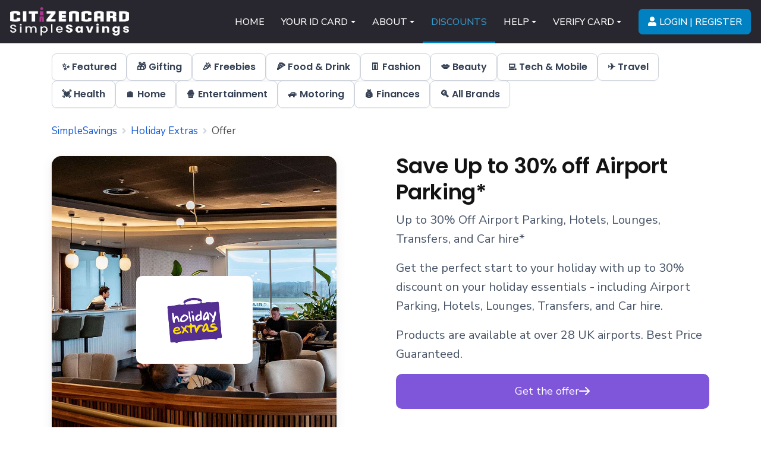

--- FILE ---
content_type: text/html; charset=UTF-8
request_url: https://online.citizencard.com/discounts/offer/up-to-30-off-airport-parking
body_size: 10071
content:
<!DOCTYPE html>
<html>
<head>
    <meta charset="UTF-8">
    <title>Save Up to 30% off Airport Parking* - SimpleSavings</title>
    <meta name="viewport" content="width=device-width, initial-scale=1">
        <link rel="icon" href="/favicon.ico" sizes="any">
    <link rel="apple-touch-icon" sizes="180x180" href="https://www.citizencard.com/apple-touch-icon.png">
            <meta name="apple-mobile-web-app-title" content="CitizenCard SimpleSavings">
        <link rel="manifest" href="/simplesavings/site.webmanifest">
        <link rel="stylesheet" href="/build/3.e916140d.css"><link rel="stylesheet" href="/build/app.566e4e5f.css">
        
    <link crossorigin rel="stylesheet" href="/_discounts/assets/discounts-BnmfmIx6.css">

    <style>
        .notloggedin .loggedin { display: none !important; }
        .nowloggedin .loggedin {
            display: unset;
        }
        .nowloggedin .loggedout {
            display: none !important;
        }
    </style>
    <link href="https://fonts.googleapis.com/css?family=Nunito+Sans%3A200%2C200i%2C300%2C300i%2C400%2C400i%2C500%2C500i%2C600%2C600i%2C700%2C700i%2C800%2C800i%2C900%2C900i%7CPoppins%3A400%2C400i%2C500%2C500i%2C600%2C600i%2C700%2C700i"
          rel="stylesheet">
        <meta name="description"
          content="Save money on your travels with Holiday Extras at our other airport car parks. SimpleSavings. Get discounts on your holidays at over 28 UK airports and travel stress free this summer."/>
    <script>
        const GTAG_PAGE = 'offer_page';
        const GTAG_PAGE_DETAILS = '';
    </script>
    <script>
        var digicore = {
            user: {
                id: null
            },
            dataForVue: {},
        };
    </script>
            <script
                src="https://browser.sentry-cdn.com/8.35.0/bundle.min.js"
                integrity="sha384-j1K2/oFJn/QPiNs/Fk58NwXcaEbWzaUEF04vKMBnEprfbZ2hIQrAO0yc0XEfai1E"
                crossorigin="anonymous"
        ></script>
        <script>
          try {
                        Sentry.init({
                dsn: 'https://17f62a1d4ed1464caf2d06644f0a8e10@sentry.io/1490844',
                release: '44be9ad04c1b1a866410e080e9fa6c4228d3d5db',
                ignoreErrors: [
                  "Non-Error promise rejection captured with value: Object Not Found Matching",
                  "Can't find variable: gmo",
                  //"Non-Error exception captured",
                  //"Non-Error promise rejection captured",
                ],
            });
          } catch (e) {}
        </script>
        <script>
        window.dataLayer = window.dataLayer || [];
        function gtag() {
            dataLayer.push(arguments);
        }
        gtag("consent", "default", {
            ad_storage: "denied",
            ad_user_data: "denied",
            ad_personalization: "denied",
            analytics_storage: "denied",
            functionality_storage: "denied",
            personalization_storage: "denied",
            security_storage: "granted",
            wait_for_update: 2000,
        });
        gtag("set", "ads_data_redaction", true);
        gtag("set", "url_passthrough", true);
    </script>
            <script id="cookieyes" type="text/javascript" src="https://cdn-cookieyes.com/client_data/3d88e581dd62f1f4ad6b9f59/script.js"></script>
        <!-- Google tag (gtag.js) -->
                <script async data-cookieyes="cookieyes-analytics" src="https://www.googletagmanager.com/gtag/js?id=G-LX017GYGYW"></script>
    
        <script>
        window.dataLayer = window.dataLayer || [];
        function gtag(){dataLayer.push(arguments);}
        gtag('js', new Date());

        ga4TrackerIds = ["G-LX017GYGYW"];
                (function() {
            var cfg = {};
                         cfg.send_page_view = false;             gtag('config', 'G-LX017GYGYW', cfg);
        })();
                    </script>

                <script>
            (function () {
                var dm = (window.matchMedia && window.matchMedia('(display-mode: standalone)').matches)
                    ? 'standalone'
                    : (window.navigator.standalone ? 'standalone' : 'browser');

                var defaults = { display_mode: dm, pwa_id: 'simplesavings' };

                // Set defaults (if GA honors them)
                gtag('set', defaults);

                // Wrap once
                if (!window.__gtagWrappedForDiscounts) {
                    window.__gtagWrappedForDiscounts = true;
                    var _gtag = window.gtag;
                    window.gtag = function (command) {
                        if (command === 'event') {
                            var name = arguments[1];
                            var params = arguments[2] || {};
                            params = Object.assign({}, defaults, params);
                            return _gtag('event', name, params);
                        }
                        return _gtag.apply(this, arguments);
                    };
                }

                // Manual page_view with params (key bit)
                gtag('event', 'page_view', defaults);
            })();
        </script>
    
</head>
<body class="site-cc nav-breakpoint-lg notloggedin">
<div class="t4-offcanvas c-offcanvas c-offcanvas--right c-offcanvas--overlay"
     data-offcanvas-options='{"modifiers":"right,overlay"}' id="off-canvas-right" role="dialog"
     style="display:none;"
     tabindex="-1" aria-hidden="true">
    <div class="t4-off-canvas-header">
                                   <a href="/discounts" title="CitizenCard SimpleSavings">
                        <img class="simple-savings logo-img" src="/images/logo-simple-savings.png" alt="CitizenCard SimpleSavings">
                    </a>
                           <button type="button" class="close js-offcanvas-close c-button"
                aria-hidden="true"
                role="button" aria-controls="off-canvas-right">
            <span class="c-button__text">×</span></button>
    </div>

    <div class="t4-off-canvas-body menu-item-def" data-effect="def">
        <div class="t4-module module_menu no-padding">
            <div class="module-inner">
                <div class="module-ct">
                        <nav class="navbar loggedin">
        <ul class="nav navbar-nav ">
                <li class="nav-item"><a href="https://www.citizencard.com/"
                                        class="nav-link"><span class="menu-item-title">HOME</span></a></li>
                <li class="nav-item default">
                    <a class="nav-link"
                       href="/"><span class="menu-item-title">YOUR
                            APPLICATIONS</span></a>
                </li>
                <li class="nav-item">
                    <a class="nav-link"
                       href="/account/apply"><span class="menu-item-title">APPLY
                            ONLINE</span></a>
                </li>
                <li class="nav-item  current active">
                    <a class="nav-link"
                       href="/discounts" aria-current="page"                    ><span class="menu-item-title">DISCOUNTS</span></a>
                </li>
                <li class="nav-item divider deeper dropdown parent" data-level="1"><span
                            class="separator nav-link dropdown-toggle" role="button"
                            aria-haspopup="true"
                            aria-expanded="false"><span class="menu-item-title">HELP</span></span>
                    <ul class="dropdown-menu" data-bs-popper="static">
                        <li class="nav-item"><a href="https://support.citizencard.com/"
                                                class="dropdown-item"><span class="menu-item-title">Support Centre</span></a></li>
                        <li class="nav-item"><a
                                    href="https://support.citizencard.com/kb"
                                    class="dropdown-item"><span class="menu-item-title">FAQs</span></a></li>
                        <li class="nav-item"><a
                                    href="https://support.citizencard.com/new-ticket"
                                    class="dropdown-item"><span class="menu-item-title">Contact Us</span></a></li>
                    </ul>
                </li>
                <li class="nav-item divider deeper dropdown parent"
                    data-level="1">
                                            <span class="separator nav-link dropdown-toggle"
                                                  role="button" aria-haspopup="true"
                                                  aria-expanded="false"><span class="menu-item-title">YOUR ACCOUNT</span></span>
                    <ul class="dropdown-menu" data-bs-popper="static">
                        <li class="nav-item">
                            <a class="dropdown-item"
                               href="/account/registered-details"><span class="menu-item-title">Registered
                                    Details</span></a>
                        </li>
                        <li class="nav-item">
                            <a class="dropdown-item"
                               href="/account/marketing-preferences"><span class="menu-item-title">Communication
                                    Preferences</span></a>
                        </li>
                        <li class="nav-item">
                            <a class="dropdown-item"
                               href="/account/change-password"><span class="menu-item-title">Change
                                    Password</span></a>
                        </li>
                    </ul>
                </li>
                <li class="nav-item"><a href="/logout"
                                        class="btn btn-primary btn-account nav-link"><span class="menu-item-title">LOG OUT</span></a></li>
        </ul>
    </nav>

    <nav class="navbar loggedout">
        <ul class="nav navbar-nav ">
            <li class="nav-item default current"><a href="https://www.citizencard.com/"
                                                    class="nav-link"
                                                    aria-current="page"><span class="menu-item-title">HOME</span></a></li>
            <li class="nav-item divider deeper dropdown parent" data-level="1"><span
                        class="separator nav-link dropdown-toggle" role="button"
                        aria-haspopup="true"
                        aria-expanded="false"><span class="menu-item-title">YOUR ID CARD</span></span>
                <ul class="dropdown-menu" data-bs-popper="static">
                    <li class="nav-item"><a href="https://www.citizencard.com/what-is-a-citizencard"
                                            class="dropdown-item"><span class="menu-item-title">What is a CitizenCard?</span></a>
                    </li>
                    <li class="nav-item"><a
                                href="https://www.citizencard.com/apply-for-a-uk-id-card-online"
                                class="dropdown-item"><span class="menu-item-title">Apply Online</span></a></li>
                    <li class="nav-item"><a
                                href="https://www.citizencard.com/yoti-citizencard-id-solution-for-the-uk"
                                class="dropdown-item"><span class="menu-item-title">Yoti CitizenCard - the
                            UK's
                                ID solution</span></a></li>
                    <li class="nav-item"><a
                                href="https://www.citizencard.com/requirements-for-a-first-uk-id-card"
                                class="dropdown-item"><span class="menu-item-title">Requirements for a first
                            UK
                                ID card</span></a></li>
                    <li class="nav-item"><a href="https://www.citizencard.com/card-replacement"
                                            class="dropdown-item"><span class="menu-item-title">Card
                                Replacement</span></a></li>
                    <li class="nav-item"><a
                                href="https://www.citizencard.com/update-your-personal-details"
                                class="dropdown-item"><span class="menu-item-title">Update Personal
                                Details</span></a>
                    </li>
                </ul>
            </li>
            <li class="nav-item divider deeper dropdown parent" data-level="1"><span
                        class="separator nav-link dropdown-toggle" role="button"
                        aria-haspopup="true"
                        aria-expanded="false"><span class="menu-item-title">ABOUT</span></span>
                <ul class="dropdown-menu" data-bs-popper="static">
                    <li class="nav-item"><a href="https://www.citizencard.com/about-us"
                                            class="dropdown-item"><span class="menu-item-title">About
                                CitizenCard</span></a></li>
                    <li class="nav-item"><a
                                href="https://www.citizencard.com/police-and-sia-on-the-cards"
                                class="dropdown-item"><span class="menu-item-title">Card Security Features</span></a>
                    </li>
                    <li class="nav-item"><a href="https://www.citizencard.com/trusted-proof-of-age"
                                            class="dropdown-item"><span class="menu-item-title">Trusted
                                Proof Of Age</span></a></li>
                    <li class="nav-item"><a href="https://www.citizencard.com/not-for-profit"
                                            class="dropdown-item"><span class="menu-item-title">Not
                                For Profit</span></a></li>
                    <li class="nav-item"><a href="https://www.citizencard.com/news/"
                                            class="dropdown-item"><span class="menu-item-title">News</span></a></li>
                    <li class="nav-item"><a href="https://noidnosale.com"
                                            class="dropdown-item"><span class="menu-item-title">'No ID, No Sale!'
                                campaign</span></a></li>
                </ul>
            </li>
            <li class="nav-item  current active">
                <a class="nav-link"
                   href="/discounts" aria-current="page"                ><span class="menu-item-title">DISCOUNTS</span></a>
            </li>
            <li class="nav-item divider deeper dropdown parent" data-level="1"><span
                        class="separator nav-link dropdown-toggle" role="button"
                        aria-haspopup="true"
                        aria-expanded="false"><span class="menu-item-title">HELP</span></span>
                <ul class="dropdown-menu" data-bs-popper="static">
                    <li class="nav-item"><a href="https://support.citizencard.com/"
                                            class="dropdown-item"><span class="menu-item-title">Support Centre</span></a></li>
                    <li class="nav-item"><a
                                href="https://support.citizencard.com/kb"
                                class="dropdown-item"><span class="menu-item-title">FAQs</span></a></li>
                    <li class="nav-item"><a
                                href="https://support.citizencard.com/new-ticket"
                                class="dropdown-item"><span class="menu-item-title">Contact Us</span></a></li>
                </ul>
            </li>
            <li class="nav-item divider deeper dropdown parent" data-level="1"><span
                        class="separator nav-link dropdown-toggle" role="button"
                        aria-haspopup="true"
                        aria-expanded="false"><span class="menu-item-title">VERIFY CARD</span></span>
                <ul class="dropdown-menu" data-bs-popper="static">
                    <li class="nav-item">
                        <a href="https://verify.citizencard.com"
                           class="dropdown-item"><span class="menu-item-title">Service Details</span></a></li>
                    <li class="nav-item">
                        <a href="https://verify.citizencard.com/get-the-verify-app"
                           class="dropdown-item"><span class="menu-item-title">Download Free PASS Card Verify App</span></a></li>
                    <li class="nav-item">
                        <a href="https://verify.citizencard.com/verify/scan"
                           class="dropdown-item"><span class="menu-item-title">Quick Web-Check: Scan QR
                                Code</span></a></li>
                    <li class="nav-item">
                        <a href="https://verify.citizencard.com/verify/manual"
                           class="dropdown-item"><span class="menu-item-title">Full Web-Check: Enter Card Details</span></a>
                    </li>
                </ul>
            </li>
            <li class="nav-item"><a href="/login"
                                    class="btn btn-primary btn-account nav-link"><span class="menu-item-title">LOGIN |
                        REGISTER</span></a></li>
        </ul>
    </nav>

                </div>
            </div>
        </div>
        <div class="t4-module module text-white">
            <div class="module-inner"><h3 class="module-title "><span>Connect with us</span></h3>
                <div class="module-ct">
                    <div class="custom">
                        <ul class="social-list social-list-dark">
                            <li class="facebook"><a href="https://www.facebook.com/citizencards/"
                                                    title="Facebook"
                                                    aria-label="Facebook"><span class="fab fa-facebook-f"
                                                                                aria-hidden="true"></span></a>
                            </li>
                            <li class="twitter"><a href="https://x.com/CitizenCard"
                                                   title="X-Twitter" aria-label="X-Twitter">
                                    <svg aria-hidden="true" focusable="false" xmlns="http://www.w3.org/2000/svg" viewBox="0 0 512 512">
                                        <path d="M389.2 48h70.6L305.6 224.2 487 464H345L233.7 318.6 106.5 464H35.8L200.7 275.5 26.8 48H172.4L272.9 180.9 389.2 48zM364.4 421.8h39.1L151.1 88h-42L364.4 421.8z"/></svg>
                                </a>
                            </li>
                            <li class="instagram"><a href="https://instagram.com/citizencarduk"
                                                     title="Instagram"
                                                     aria-label="Instagram"><span class="fab fa-instagram"
                                                                                  aria-hidden="true"></span></a>
                            </li>
                            <li class="youtube"><a href="https://www.youtube.com/citizencard"
                                                   title="Youtube"
                                                   aria-label="Youtube"><span class="fab fa-youtube"
                                                                              aria-hidden="true"></span></a>
                            </li>
                        </ul>
                    </div>
                </div>
            </div>
        </div>
    </div>
</div>
<div class="force-down-footer">
    <div class="t4-wrapper c-offcanvas-content-wrap">
        <div class="t4-content">
            <div class="t4-content-inner">
                                    <div id="t4-header" class="t4-section  t4-header"><!-- HEADER BLOCK -->
                        <header class="header-block header-block-2">
                            <div class="container-xxl">
                                <div class="header-wrap d-flex align-items-center justify-content-between collapse-static">

                                    <div class="navbar-brand logo-image">
                                                                                    <a href="/discounts"
                                                    title="CitizenCard SimpleSavings">
                                                        <img class="simple-savings logo-img" width="200" height="48"
                                                             src="/images/logo-simple-savings.png" alt="CitizenCard SimpleSavings">
                                            </a>
                                                                            </div>

                                    <div class="t4-navbar ms-auto collapse-static">
                                            <nav class="navbar navbar-expand-lg loggedin">
                <div id="t4-megamenu-mainmenu"
             class="t4-megamenu collapse navbar-collapse elastic animate"
             data-duration="400">
                <ul class="nav navbar-nav level0">
                    <li class="nav-item" data-id="1"
                        data-level="1"><a href="https://www.citizencard.com/"
                                          class="nav-link"
                        ><span class="menu-item-title">HOME</span></a>
                    </li>
                                        <li class="nav-item default" data-id="2"
                        data-level="1">
                        <a class="nav-link"
                           href="/"><span class="menu-item-title">YOUR
                                APPLICATIONS</span></a>
                    </li>
                                        <li class="nav-item" data-id="3"
                        data-level="1">
                        <a class="nav-link"
                           href="/account/apply"><span class="menu-item-title">APPLY
                                ONLINE</span></a>
                    </li>
                                        <li class="nav-item current active" data-id="4"
                        data-level="1">
                        <a class="nav-link"
                           href="/discounts" aria-current="page"><span class="menu-item-title">DISCOUNTS</span></a>
                    </li>
                                        <li class="nav-item divider dropdown parent" data-id="5"
                        data-level="1"><span class="separator nav-link dropdown-toggle"
                                             role="button" aria-haspopup="true"
                                             aria-expanded="false"><span class="menu-item-title">HELP</span><i
                                    class="item-caret"></i></span>
                        <div class="dropdown-menu level1" data-bs-popper="static">
                            <div class="dropdown-menu-inner">
                                <ul>
                                                                        <li class="nav-item" data-id="6"
                                        data-level="2"><a
                                                href="https://support.citizencard.com/"
                                                class="dropdown-item"><span class="menu-item-title">Support Centre</span></a>
                                    </li>
                                                                        <li class="nav-item" data-id="7"
                                        data-level="2"><a
                                                href="https://support.citizencard.com/kb"
                                                class="dropdown-item"><span class="menu-item-title">FAQs</span></a></li>
                                                                        <li class="nav-item" data-id="8"
                                        data-level="2"><a
                                                href="https://support.citizencard.com/new-ticket"
                                                class="dropdown-item"><span class="menu-item-title">Contact Us</span></a>
                                    </li>
                                </ul>
                            </div>
                        </div>
                    </li>
                                        <li class="nav-item                                divider dropdown parent" data-id="9" data-level="1">
                <span class="separator has-icon menu-icon nav-link dropdown-toggle"
                      role="button" aria-haspopup="true"
                      aria-expanded="false"><i class="fas fa-user" aria-hidden="true" style="margin-right: 5px;"></i><span class="menu-item-title">YOUR ACCOUNT</span><i
                            class="item-caret"></i></span>
                        <div class="dropdown-menu level1"
                             data-bs-popper="static">
                            <div class="dropdown-menu-inner">
                                <ul>
                                                                        <li class="nav-item" data-id="10"
                                        data-level="2">
                                        <a class="dropdown-item text-nowrap"
                                           href="/account/registered-details"><span class="menu-item-title">Registered
                                                Details</span></a>
                                    </li>
                                                                        <li class="nav-item" data-id="11"
                                        data-level="2">
                                        <a class="dropdown-item text-nowrap"
                                           href="/account/marketing-preferences"><span class="menu-item-title">Communication
                                                Preferences</span></a>
                                    </li>
                                                                        <li class="nav-item" data-id="12"
                                        data-level="2">
                                        <a class="dropdown-item text-nowrap"
                                           href="/account/change-password"><span class="menu-item-title">Change
                                                Password</span></a>
                                    </li>
                                                                        <li class="nav-item" data-id="13" data-level="2">
                                        <a class="dropdown-item text-nowrap"
                                           href="/logout"><span class="menu-item-title">Log
                                                Out</span></a>
                                    </li>
                                </ul>
                            </div>
                        </div>
                    </li>
                </ul>
        </div>
    </nav>

    <nav class="navbar navbar-expand-lg loggedout">
                                                                <div id="t4-megamenu-mainmenu"
                                     class="t4-megamenu collapse navbar-collapse elastic animate"
                                     data-duration="400">
                                    <ul class="nav navbar-nav level0">
                                        <li class="nav-item" data-id="1"
                                            data-level="1"><a href="https://www.citizencard.com/"
                                                              class="nav-link"
                                            ><span class="menu-item-title">HOME</span></a>
                                        </li>
                                                                                <li class="nav-item divider dropdown parent" data-id="2"
                                            data-level="1"><span class="separator nav-link dropdown-toggle"
                                                                 role="button" aria-haspopup="true"
                                                                 aria-expanded="false"><span class="menu-item-title">YOUR ID CARD</span><i
                                                        class="item-caret"></i></span>
                                            <div class="dropdown-menu level1" data-bs-popper="static">
                                                <div class="dropdown-menu-inner">
                                                    <ul>
                                                                                                                <li class="nav-item" data-id="3"
                                                            data-level="2"><a
                                                                    href="https://www.citizencard.com/what-is-a-citizencard"
                                                                    class="dropdown-item"><span class="menu-item-title">What is
                                                                a
                                                                    CitizenCard?</span></a></li>
                                                                                                                <li class="nav-item" data-id="4"
                                                            data-level="2"><a
                                                                    href="https://www.citizencard.com/apply-for-a-uk-id-card-online"
                                                                    class="dropdown-item"><span class="menu-item-title">Apply Online</span></a>
                                                        </li>
                                                                                                                <li class="nav-item" data-id="5"
                                                            data-level="2"><a
                                                                    href="https://www.citizencard.com/yoti-citizencard-id-solution-for-the-uk"
                                                                    class="dropdown-item"><span class="menu-item-title">Yoti CitizenCard -
                                                                the UK's ID
                                                                    solution</span></a></li>
                                                                                                                <li class="nav-item" data-id="6"
                                                            data-level="2"><a
                                                                    href="https://www.citizencard.com/requirements-for-a-first-uk-id-card"
                                                                    class="dropdown-item"><span class="menu-item-title">Requirements for a
                                                                first UK ID
                                                                    card</span></a></li>
                                                                                                                <li class="nav-item" data-id="7"
                                                            data-level="2"><a
                                                                    href="https://www.citizencard.com/card-replacement"
                                                                    class="dropdown-item"><span class="menu-item-title">Card
                                                                    Replacement</span></a>
                                                        </li>
                                                                                                                <li class="nav-item" data-id="8"
                                                            data-level="2"><a
                                                                    href="https://www.citizencard.com/update-your-personal-details"
                                                                    class="dropdown-item"><span class="menu-item-title">Update Personal
                                                                    Details</span></a></li>
                                                    </ul>
                                                </div>
                                            </div>
                                        </li>
                                                                                <li class="nav-item divider dropdown parent" data-id="9"
                                            data-level="1"><span class="separator nav-link dropdown-toggle"
                                                                 role="button" aria-haspopup="true"
                                                                 aria-expanded="false"><span class="menu-item-title">ABOUT</span><i
                                                        class="item-caret"></i></span>
                                            <div class="dropdown-menu level1" data-bs-popper="static">
                                                <div class="dropdown-menu-inner">
                                                    <ul>
                                                                                                                <li class="nav-item" data-id="10"
                                                            data-level="2"><a
                                                                    href="https://www.citizencard.com/about-us"
                                                                    class="dropdown-item"><span class="menu-item-title">About
                                                                    CitizenCard</span></a></li>
                                                                                                                <li class="nav-item" data-id="11"
                                                            data-level="2"><a
                                                                    href="https://www.citizencard.com/police-and-sia-on-the-cards"
                                                                    class="dropdown-item"><span class="menu-item-title">Card Security
                                                                    Features</span></a></li>
                                                                                                                <li class="nav-item" data-id="12"
                                                            data-level="2"><a
                                                                    href="https://www.citizencard.com/trusted-proof-of-age"
                                                                    class="dropdown-item"><span class="menu-item-title">Trusted
                                                                Proof Of
                                                                    Age</span></a></li>
                                                                                                                <li class="nav-item" data-id="13"
                                                            data-level="2"><a
                                                                    href="https://www.citizencard.com/not-for-profit"
                                                                    class="dropdown-item"><span class="menu-item-title">Not For
                                                                    Profit</span></a>
                                                        </li>
                                                                                                                <li class="nav-item" data-id="14"
                                                            data-level="2"><a
                                                                    href="https://www.citizencard.com/news/"
                                                                    class="dropdown-item"><span class="menu-item-title">News</span></a></li>
                                                                                                                <li class="nav-item" data-id="15"
                                                            data-level="2"><a href="https://noidnosale.com"
                                                                              class="dropdown-item"><span class="menu-item-title">'No
                                                                ID, No
                                                                    Sale!' campaign</span></a></li>
                                                    </ul>
                                                </div>
                                            </div>
                                        </li>
                                                                                <li class="nav-item current active" data-id="16"
                                            data-level="1">
                                            <a class="nav-link"
                                               href="/discounts" aria-current="page"><span class="menu-item-title">DISCOUNTS</span></a>
                                        </li>
                                                                                <li class="nav-item divider dropdown parent" data-id="17"
                                            data-level="1"><span class="separator nav-link dropdown-toggle"
                                                                 role="button" aria-haspopup="true"
                                                                 aria-expanded="false"><span class="menu-item-title">HELP</span><i
                                                        class="item-caret"></i></span>
                                            <div class="dropdown-menu level1" data-bs-popper="static">
                                                <div class="dropdown-menu-inner">
                                                    <ul>
                                                                                                                <li class="nav-item" data-id="18"
                                                            data-level="2"><a
                                                                    href="https://support.citizencard.com/"
                                                                    class="dropdown-item"><span class="menu-item-title">Support Centre</span></a>
                                                        </li>
                                                                                                                <li class="nav-item" data-id="19"
                                                            data-level="2"><a
                                                                    href="https://support.citizencard.com/kb"
                                                                    class="dropdown-item"><span class="menu-item-title">FAQs</span></a></li>
                                                                                                                <li class="nav-item" data-id="20"
                                                            data-level="2"><a
                                                                    href="https://support.citizencard.com/new-ticket"
                                                                    class="dropdown-item"><span class="menu-item-title">Contact Us</span></a>
                                                        </li>
                                                    </ul>
                                                </div>
                                            </div>
                                        </li>
                                                                                <li class="nav-item default divider dropdown parent" data-id="21"
                                            data-level="1"><span class="separator nav-link dropdown-toggle"
                                                                 role="button" aria-haspopup="true"
                                                                 aria-expanded="false"><span class="menu-item-title">VERIFY CARD</span><i
                                                        class="item-caret"></i></span>
                                            <div class="dropdown-menu level1" data-bs-popper="static">
                                                <div class="dropdown-menu-inner">
                                                    <ul>
                                                                                                                <li class="nav-item" data-id="22"
                                                            data-level="2"><a
                                                                    href="https://verify.citizencard.com"
                                                                    class="dropdown-item"><span class="menu-item-title">Service
                                                                    Details</span></a>
                                                        </li>
                                                                                                                <li class="nav-item" data-id="23"
                                                            data-level="2"><a
                                                                    href="https://verify.citizencard.com/get-the-verify-app"
                                                                    class="dropdown-item"><span class="menu-item-title">Download Free PASS Card
                                                                    Verify App</span></a>
                                                        </li>
                                                                                                                <li class="nav-item" data-id="24"
                                                            data-level="2"><a
                                                                    href="https://verify.citizencard.com/verify/scan"
                                                                    class="dropdown-item"><span class="menu-item-title">Quick Web-Check:
                                                                Scan QR
                                                                    Code</span></a></li>
                                                                                                                <li class="nav-item" data-id="25"
                                                            data-level="2"><a
                                                                    href="https://verify.citizencard.com/verify/manual"
                                                                    class="dropdown-item"><span class="menu-item-title">Full Web-Check:
                                                                Enter Card
                                                                    Details</span></a></li>
                                                    </ul>
                                                </div>
                                            </div>
                                        </li>
                                                                                <li class="nav-item has-icon menu-icon" data-id="26"
                                            data-level="1"><a href="/login"
                                                              class="btn btn-primary btn-account nav-link"><i
                                                        class="fas fa-user" aria-hidden="true"></i><span class="menu-item-title">LOGIN |
                                                    REGISTER</span></a>
                                        </li>
                                    </ul>
                                </div>
                </nav>

                                    </div>

                                                                        <div class="t4-header-r d-flex align-items-center">
                            <span id="triggerButton" class="btn js-offcanvas-trigger t4-offcanvas-toggle d-lg-none"
                                  data-offcanvas-trigger="off-canvas-right"><i
                                        class="fa fa-bars toggle-bars"></i></span>
                                    </div>
                                    
                                </div>
                            </div>
                        </header>
                        <!-- // HEADER BLOCK --></div>
                                                
    <!-- Install PWA Modal -->
    <div class="modal fade" id="ss-install-modal" tabindex="-1" aria-labelledby="ss-install-title" aria-hidden="true">
        <div class="modal-dialog modal-dialog-centered">
            <div class="modal-content">
                <div class="modal-header bg-light">
                    <h5 class="modal-title" id="ss-install-title">Install SimpleSavings</h5>
                    <button type="button" class="btn-close" data-bs-dismiss="modal" aria-label="Close"></button>
                </div>
                <div class="modal-body pb-2" style="padding-top:15px;">
                    <div id="ss-install-sub" class="text-muted mb-2">Get quicker access to all your exclusive
                        discounts. Add this shortcut to your Home screen for an app-like experience.</div>
                    <div id="ss-instructions"><!-- filled by JS --></div>
                </div>
                <div class="modal-footer d-flex justify-content-between align-items-center gap-2">
                    <button id="ss-install-action" type="button" class="btn btn-success d-none">Install</button>
                    <div class="flex-grow-1"></div>
                    <button id="ss-install-close" type="button" class="btn btn-secondary" data-bs-dismiss="modal">Not now</button>
                </div>
            </div>
        </div>
    </div>

    <div id="t4-section-nav" class="t4-section mt-3">
        <div class="t4-section-inner container d-none d-lg-block">
            <div class="col">
                <div class="row">
                    <div class="discount-nav-button-container"> <!-- Necessary to protect against Bootstrap row overstyling -->
                        <a class="discount-nav-button" href="/discounts">
                            ✨ Featured
                        </a>
                                            <a class="discount-nav-button" href="/discounts/category/gifting">
                            🎁 Gifting
                        </a>
                                            <a class="discount-nav-button" href="/discounts/category/freebies">
                            🎉 Freebies
                        </a>
                                            <a class="discount-nav-button" href="/discounts/category/food-drink">
                            🍕 Food &amp; Drink
                        </a>
                                            <a class="discount-nav-button" href="/discounts/category/fashion">
                            👖 Fashion
                        </a>
                                            <a class="discount-nav-button" href="/discounts/category/beauty">
                            💋 Beauty
                        </a>
                                            <a class="discount-nav-button" href="/discounts/category/tech">
                            💻 Tech &amp; Mobile
                        </a>
                                            <a class="discount-nav-button" href="/discounts/category/travel">
                            ✈️ Travel
                        </a>
                                            <a class="discount-nav-button" href="/discounts/category/health">
                            💓 Health
                        </a>
                                            <a class="discount-nav-button" href="/discounts/category/home">
                            🏠 Home
                        </a>
                                            <a class="discount-nav-button" href="/discounts/category/entertainment">
                            🍿 Entertainment
                        </a>
                                            <a class="discount-nav-button" href="/discounts/category/motoring">
                            🚙 Motoring
                        </a>
                                            <a class="discount-nav-button" href="/discounts/category/finances">
                            💰 Finances
                        </a>
                                                                        <a class="discount-nav-button" href="/discounts/brands">
                                🔍 All Brands
                            </a>
                                            </div>
                </div>
            </div>
        </div>

        <div class="t4-section-inner d-lg-none">
            <div class="container">
                <div class="col">
                    <div class="row">
                        <div class="discount-categories-heading-wrapper">
                            <h6 class="discount-categories-heading">Deal Categories</h6>
                                                    </div>
                    </div>
                </div>
            </div>
            <div class="container-fluid">
                <div class="col">
                    <div class="css-horiz-scroll">
                        <a class="cat-nav-link" href="/discounts">
                            <img src="/discount-images/offer/featured.jpg" class="rounded" alt="Featured Discounts, Deals & Voucher Codes">
                            <p class="mt-1 text-center">Featured</p>
                        </a>
                                                    <a class="cat-nav-link" href="/discounts/category/gifting">
                                <img src="/discount-images/offer/gifting.jpg" class="rounded" alt="Gifting Discounts, Deals & Voucher Codes">
                                <p class="mt-1 text-center">Gifting</p>
                            </a>
                                                    <a class="cat-nav-link" href="/discounts/category/freebies">
                                <img src="/discount-images/offer/freebies.png" class="rounded" alt="Freebies Discounts, Deals & Voucher Codes">
                                <p class="mt-1 text-center">Freebies</p>
                            </a>
                                                    <a class="cat-nav-link" href="/discounts/category/food-drink">
                                <img src="/discount-images/offer/food-drink.jpg" class="rounded" alt="Food&#x20;&amp;&#x20;Drink Discounts, Deals & Voucher Codes">
                                <p class="mt-1 text-center">Food &amp; Drink</p>
                            </a>
                                                    <a class="cat-nav-link" href="/discounts/category/fashion">
                                <img src="/discount-images/offer/fashion.jpg" class="rounded" alt="Fashion Discounts, Deals & Voucher Codes">
                                <p class="mt-1 text-center">Fashion</p>
                            </a>
                                                    <a class="cat-nav-link" href="/discounts/category/beauty">
                                <img src="/discount-images/offer/beauty.jpg" class="rounded" alt="Beauty Discounts, Deals & Voucher Codes">
                                <p class="mt-1 text-center">Beauty</p>
                            </a>
                                                    <a class="cat-nav-link" href="/discounts/category/tech">
                                <img src="/discount-images/offer/tech.jpg" class="rounded" alt="Tech&#x20;&amp;&#x20;Mobile Discounts, Deals & Voucher Codes">
                                <p class="mt-1 text-center">Tech &amp; Mobile</p>
                            </a>
                                                    <a class="cat-nav-link" href="/discounts/category/travel">
                                <img src="/discount-images/offer/travel.jpg" class="rounded" alt="Travel Discounts, Deals & Voucher Codes">
                                <p class="mt-1 text-center">Travel</p>
                            </a>
                                                    <a class="cat-nav-link" href="/discounts/category/health">
                                <img src="/discount-images/offer/health.jpg" class="rounded" alt="Health Discounts, Deals & Voucher Codes">
                                <p class="mt-1 text-center">Health</p>
                            </a>
                                                    <a class="cat-nav-link" href="/discounts/category/home">
                                <img src="/discount-images/offer/home.jpg" class="rounded" alt="Home Discounts, Deals & Voucher Codes">
                                <p class="mt-1 text-center">Home</p>
                            </a>
                                                    <a class="cat-nav-link" href="/discounts/category/entertainment">
                                <img src="/discount-images/offer/entertainment.jpg" class="rounded" alt="Entertainment Discounts, Deals & Voucher Codes">
                                <p class="mt-1 text-center">Entertainment</p>
                            </a>
                                                    <a class="cat-nav-link" href="/discounts/category/motoring">
                                <img src="/discount-images/offer/motoring.jpg" class="rounded" alt="Motoring Discounts, Deals & Voucher Codes">
                                <p class="mt-1 text-center">Motoring</p>
                            </a>
                                                    <a class="cat-nav-link" href="/discounts/category/finances">
                                <img src="/discount-images/offer/finances.jpg" class="rounded" alt="Finances Discounts, Deals & Voucher Codes">
                                <p class="mt-1 text-center">Finances</p>
                            </a>
                                                                            <a class="cat-nav-link" href="/discounts/brands">
                                <img src="/discount-images/offer/brands.jpg" class="rounded" alt="Featured Discounts, Deals & Voucher Codes">
                                <p class="mt-1 text-center">All Brands</p>
                            </a>
                                            </div>
                </div>
            </div>
        </div>
    </div>

                                <div class="container-fluid px-0">
                                    </div>
                
                <div class="container">
                    <div class="row">
                        <div class="col-md-12">
                                                    </div>
                    </div>
                </div>

                                <div class="container ">
                    <div class="row">
                        <div class="col-md-12">
                                                        
    <div class="discount-desktop-breadcrumbs-wrapper d-none d-lg-flex">
        <nav aria-label="breadcrumb">
            <ol class="breadcrumb">
                                <li class="breadcrumb-item"><a class="gtag-click"
                                               href="/discounts"
                                               data-gtag="&#x7B;&quot;discount_item&quot;&#x3A;&quot;breadcrumb&quot;,&quot;discount_offer_URL&quot;&#x3A;&quot;https&#x3A;&#x2F;&#x2F;online.citizencard.com&#x2F;discounts&quot;&#x7D;"
                    >SimpleSavings</a>
                    <span class="divider fs-sm"></span>
                </li>
                                <li class="breadcrumb-item"><a class="gtag-click"
                                               href="/discounts/brand/holiday-extras"
                                               data-gtag="&#x7B;&quot;discount_item&quot;&#x3A;&quot;brand_breadcrumb_link&quot;,&quot;discount_offer_URL&quot;&#x3A;&quot;https&#x3A;&#x2F;&#x2F;online.citizencard.com&#x2F;discounts&#x2F;brand&#x2F;holiday-extras&quot;,&quot;discount_brand_name&quot;&#x3A;&quot;Holiday&#x20;Extras&quot;&#x7D;"
                    >Holiday Extras</a>
                    <span class="divider fs-sm"></span>
                </li>
                <li class="breadcrumb-item active" aria-current="page">Offer
                </li>
            </ol>
        </nav>
            </div>

    <div class="row discount-offer-topbit">
        <div class="discount-offer-header">
            <div class="discount-offer-image">
                <img src="/discount-images/offer/save-money-on-you-travels-with-holiday-extras.jpg" alt="Save&#x20;Up&#x20;to&#x20;30&#x25;&#x20;off&#x20;Airport&#x20;Parking&#x2A;" data-ri="offer-image">
                                <a class="logo gtag-click" data-ri="offer-logo"
                   href="/discounts/brand/holiday-extras"
                   data-gtag="&#x7B;&quot;discount_item&quot;&#x3A;&quot;brand_logo_link&quot;,&quot;discount_offer_URL&quot;&#x3A;&quot;https&#x3A;&#x2F;&#x2F;online.citizencard.com&#x2F;discounts&#x2F;brand&#x2F;holiday-extras&quot;,&quot;discount_brand_name&quot;&#x3A;&quot;Holiday&#x20;Extras&quot;&#x7D;"
                >
                    <img src="/discount-images/brand/holiday-extras.png" alt="Holiday&#x20;Extras">
                </a>
            </div>
        </div>
        <div class="discount-offer-details">
            <div class="col">
                <div class="discount-back-button-wrapper">
                                    </div>

                                                
                <h1>Save Up to 30% off Airport Parking*</h1>
                <div class="discount-offer-text">
                    <p>Up to 30% Off Airport Parking, Hotels, Lounges, Transfers, and Car hire*</p>
<p>Get the perfect start to your holiday with up to 30% discount on your holiday essentials - including Airport Parking, Hotels, Lounges, Transfers, and Car hire.</p>
<p>Products are available at over 28 UK airports. Best Price Guaranteed.</p>
                </div>

                <div id="get-discount"></div>

                                    <div class="discount-offer-category-links">
                        Category:                             <a
                            href="/discounts/category/travel">Travel</a>                                            </div>
                
            </div>
        </div>
    </div>
    <hr class="discount-hr d-block d-lg-none">
    <div class="row">
        <h3>Terms &amp; Conditions</h3>
        <div class="discount-offer-text">
            <p dir="ltr">Bookings are subject to availability and offers may be withdrawn or changed without notice. Offers are not valid in conjunction with other discounts, promotions or vouchers.</p>
<p dir="ltr">Terms and Conditions apply.</p>
<p dir="ltr">Please see more information at <a href="https://www.holidayextras.com/holiday-extras.html">Holiday Extras FAQs</a>.</p>
        </div>
    </div>
                                                        <p>&nbsp;</p>
                            <p>&nbsp;</p>
                            <div class="d-none d-lg-block"><p>&nbsp;</p></div>
                        </div>
                    </div>
                </div> <!-- end .container -->
                            </div>
        </div>
    </div>
</div> <!-- end .force-down-footer -->
    <div id="t4-bg-svg-bottom-curve-dark" class="t4-section  t4-bg-svg-bottom-curve-dark">
        <div class="custom">
            <div class="position-relative">
                <div class="bg-svg bg-svg-bottom bg-svg-w-100">
                    <svg width="3e3" height="55" fill="none" viewBox="0 0 3e3 55"
                         xmlns="http://www.w3.org/2000/svg">
                        <path d="m0 55h3e3v-55h-740c-750.5 54.5-1520 0-1520 0h-740z" fill="#28262e"></path>
                    </svg>
                </div>
            </div>
        </div>
    </div>

    <div id="t4-footnav" class="t4-section t4-footnav">
        <div class="t4-section-inner container">
            <div class="t4-row row">
                <div class="t4-col footnav-1 col-sm-12 col-lg-4 text-lg-start text-md-center">
                    <div class="t4-module module">
                        <div class="module-inner"><h3 class="module-title ">
                                <span>Deals on top brands</span></h3>
                            <div class="module-ct">
                                <div class="custom">
                                    <p class="mb-lg-2 mb-xxl-3">Get great discount offers to save money on everyday purchases.</p>
                                    <div class="text-center">
                                        <img style="padding: 10px;"
                                             alt="SimpleSavings" src="/images/simplesavings-footer.png"
                                             width="173" height="89">
                                    </div>
                                    <p class="mt-3 mt-lg-2 mt-xxl-3">Exclusive deals and vouchers for CitizenCard holders.</p>
                                </div>
                            </div>
                        </div>
                    </div>
                </div>
                <div class="t4-col footnav-2 col-sm-12 col-md-6 col-lg-4">
                    <div class="t4-module module">
                        <div class="module-inner"><h3 class="module-title "><span>Contact us</span></h3>
                            <div class="module-ct">
                                <div class="custom">
                                    <div>
                                        <div class="d-flex contact-section">
                                            <div class="contact-title">Address:</div>
                                            <div>7 Prescott Place, <br class="d-md-inline d-none">London<br>
                                                SW4 6BS
                                            </div>
                                        </div>
                                        <div class="d-flex contact-section">
                                            <div class="contact-title">Email:</div>
                                            <div class="contact-link"><a href="/cdn-cgi/l/email-protection#0e6d61607a6f6d7a4e6d677a67746b606d6f7c6a206d6163"><span class="__cf_email__" data-cfemail="1c7f7372687d7f685c7f7568756679727f7d6e78327f7371">[email&#160;protected]</span></a>
                                            </div>
                                        </div>
                                        <div class="d-flex align-items-center contact-section">
                                            <div class="contact-title">Follow us:</div>
                                            <div>
                                                <ul class="social-list social-list-dark">
                                                    <li class="facebook"><a
                                                                href="https://www.facebook.com/citizencards/"
                                                                title="Facebook" aria-label="Facebook"><span
                                                                    class="fab fa-facebook-f"
                                                                    aria-hidden="true"></span></a>
                                                    </li>
                                                    <li class="twitter"><a href="https://x.com/CitizenCard"
                                                                           title="X-Twitter" aria-label="X-Twitter">
                                                            <svg aria-hidden="true" focusable="false" xmlns="http://www.w3.org/2000/svg" viewBox="0 0 512 512">
                                                                <path d="M389.2 48h70.6L305.6 224.2 487 464H345L233.7 318.6 106.5 464H35.8L200.7 275.5 26.8 48H172.4L272.9 180.9 389.2 48zM364.4 421.8h39.1L151.1 88h-42L364.4 421.8z"/></svg>
                                                        </a>
                                                    </li>
                                                    <li class="instagram"><a
                                                                href="https://instagram.com/citizencarduk"
                                                                title="Instagram"
                                                                aria-label="Instagram"><span
                                                                    class="fab fa-instagram"
                                                                    aria-hidden="true"></span></a>
                                                    </li>
                                                    <li class="youtube"><a
                                                                href="https://www.youtube.com/citizencard"
                                                                title="Youtube" aria-label="Youtube"><span
                                                                    class="fab fa-youtube"
                                                                    aria-hidden="true"></span></a>
                                                    </li>
                                                </ul>
                                            </div>
                                        </div>
                                    </div>
                                </div>
                            </div>
                        </div>
                    </div>
                </div>
                <div class="t4-col footnav-3 col-sm-12 col-md-6 col-lg-4 d-md-flex justify-content-md-end justify-content-lg-start">
                    <div class="t4-module module">
                        <div class="module-inner"><h3 class="module-title "><span>Quick Links</span></h3>
                            <div class="module-ct">
                                <nav class="navbar">
                                    <ul class="nav navbar-nav ">
                                        <li class="nav-item">
                                                <a href="/account/apply"
                                                   class="nav-link loggedin"><span class="menu-item-title">Apply Online</span></a>
                                                <a href="https://www.citizencard.com/what-is-a-citizencard"
                                                   class="nav-link loggedout"><span class="menu-item-title">What
                                                        is a CitizenCard?</span></a>
                                        </li>
                                        <li class="nav-item">
                                                <a href="/"
                                                   class="nav-link loggedin"><span class="menu-item-title">Your Applications</span></a>
                                                <a href="https://www.citizencard.com/apply-for-a-uk-id-card-online"
                                                   class="nav-link loggedout"><span class="menu-item-title">Apply Online</span></a>
                                        </li>
                                        <li class="nav-item">
                                                <a href="https://www.citizencard.com/requirements-for-a-first-uk-id-card"
                                                   class="nav-link loggedin"><span class="menu-item-title">Requirements</span></a>
                                                <a href="/discounts"
                                                   class="nav-link loggedout"><span class="menu-item-title">SimpleSavings Discounts</span></a>
                                        </li>
                                        <li class="nav-item">
                                                <a href="/discounts"
                                                   class="nav-link loggedin"><span class="menu-item-title">Discounts</span></a>
                                                <a href="/login"
                                                   class=" nav-link loggedout"><span class="menu-item-title">Login | Register</span></a>
                                        </li>
                                        <li class="nav-item">
                                                <a href="/logout"
                                                   class="nav-link loggedin"><span class="menu-item-title">Log out</span></a>
                                                <a href="https://verify.citizencard.com"
                                                   class="nav-link loggedout"><span class="menu-item-title">Verify Card</span></a>
                                        </li>
                                    </ul>
                                </nav>
                            </div>
                        </div>
                    </div>
                </div>
            </div>
        </div>
    </div>

    <div id="t4-footer" class="t4-section t4-footer">
        <div class="t4-section-inner container">
            <div class="custom">
                <p class="text-center mb-1">Copyright © 2026 CitizenCard</p>
                <div class="d-flex justify-content-center text-center terms-links">
                    <a class="mx-2" href="https://www.citizencard.com/cookie-privacy-policy"
                       title="Read &quot;Cookie &amp; Privacy Policy&quot;">Cookie &amp; Privacy Policy</a>
                    <a class="mx-2" href="https://www.citizencard.com/terms-and-conditions"
                       title="Read &quot;Terms &amp; Conditions&quot;">Terms &amp; Conditions</a>
                </div>
                <div class="text-center mt-4"><img alt="CitizenCard logo" src="/images/logo.png"
                                                   width="180px"
                                                   height="25px"/></div>
            </div>
        </div>
    </div><a href='javascript:' id='back-to-top'><i class='fa fa-chevron-up'></i></a>
<script data-cfasync="false" src="/cdn-cgi/scripts/5c5dd728/cloudflare-static/email-decode.min.js"></script><script src="/build/runtime.d60b220a.js"></script><script src="/build/346.b738c072.js"></script><script src="/build/452.cefab7e5.js"></script><script src="/build/541.b9249a6f.js"></script><script src="/build/3.4a5db502.js"></script><script src="/build/app.5c1062c6.js"></script>
    <script>
        gtag("event", "discount_impression", {
            event_category: "Discounts",
            event_label: "Impression",
            discount_page: GTAG_PAGE,
            discount_page_details: GTAG_PAGE_DETAILS,
            discount_item: "offer",
            discount_item_position: "",
            discount_brand_name: "Holiday Extras",
            discount_offer_type: "link",
            discount_offer_title:  "Save Up to 30% off Airport Parking*",
            discount_offer_URL: "https://online.citizencard.com/discounts/offer/up-to-30-off-airport-parking",
        });
    </script>
    <script>
        const DISCOUNT_REDEEM_URL = '/discounts/redeem/up-to-30-off-airport-parking';
        const OfferType = {"AFFILIATE_LINK":"link","MULTIPLE_USE_CODE":"multiple_use_code","UNIQUE_CODE":"unique_code","UNIQODO_CODE":"uniqodo_code"};

        function recordOfferButtonClicked() {
            gtag("event", "discount_click", {
                event_category: "Discounts",
                event_label: "Click",
                discount_item: 'get_offer_link',
                discount_page: GTAG_PAGE,
                discount_page_details: GTAG_PAGE_DETAILS,
                discount_offer_type: "link", // type of discount offer
                discount_brand_name: "Holiday Extras", // name of discount brand offer is assigned to
                discount_offer_title: "Save Up to 30% off Airport Parking*", // offer page title
                discount_offer_URL: "https://online.citizencard.com/discounts/offer/up-to-30-off-airport-parking", // URL of the page with offer (customer is on)
            });
        }

        function recordLaunchWebsiteButtonClicked() {
            gtag("event", "discount_click", {
                event_category: "Discounts",
                event_label: "Click",
                discount_item: 'launch_website',
                discount_page: GTAG_PAGE,
                discount_page_details: GTAG_PAGE_DETAILS,
                discount_offer_type: "link", // type of discount offer
                discount_brand_name: "Holiday Extras", // name of discount brand offer is assigned to
                discount_offer_title: "Save Up to 30% off Airport Parking*", // offer page title
                discount_offer_URL: "https://online.citizencard.com/discounts/offer/up-to-30-off-airport-parking", // URL of the page with offer (customer is on)
            });
        }

        function recordOfferRedeemed() {
            gtag("event", "discount_redeem", {
                event_category: "Discounts",
                event_label: "Get Offer",
                discount_item: 'redeem_button',
                discount_page: GTAG_PAGE,
                discount_offer_type: "link", // type of discount offer
                discount_brand_name: "Holiday Extras", // name of discount brand offer is assigned to
                discount_offer_title: "Save Up to 30% off Airport Parking*", // offer page title
                discount_offer_URL: "https://online.citizencard.com/discounts/offer/up-to-30-off-airport-parking", // URL of the page with offer (customer is on)
            });
        }
    </script>
        <script>let IS_LOGGED_IN = false;</script>
    
    <script crossorigin type="module" src="/_discounts/assets/discounts-gRLYRrRJ.js"></script>

    <!-- AWIN Master Tag tag -->
    <script data-cookieyes="cookieyes-functional" src="https://www.dwin1.com/86999.js" type="text/javascript" defer="defer"></script>
</body>
</html>


--- FILE ---
content_type: text/css
request_url: https://online.citizencard.com/build/app.566e4e5f.css
body_size: 58635
content:
.c-offcanvas{-webkit-backface-visibility:hidden;backface-visibility:hidden;transform:translateZ(0)}.c-offcanvas,.c-offcanvas-bg.c-offcanvas-bg--push,.c-offcanvas-bg.c-offcanvas-bg--reveal,.c-offcanvas-content-wrap{transition:background-color .3s,transform .3s cubic-bezier(.4,0,.6,1)}.c-offcanvas{background:#fff;display:block;max-height:none;min-height:100%;overflow-x:hidden;overflow-y:auto;position:fixed;top:0}.c-offcanvas--opening{transition-timing-function:cubic-bezier(.4,0,.6,1)}.c-offcanvas.is-open{transform:translateZ(0);visibility:visible}.c-offcanvas.is-closed{box-shadow:none;max-height:100%;overflow:hidden;visibility:hidden}.c-offcanvas--overlay{z-index:1080}.c-offcanvas--reveal{z-index:2}.c-offcanvas-bg{background-color:transparent;height:100%;left:-100%;position:fixed;top:0;transition:background-color .4s cubic-bezier(.23,1,.32,1) 0s;width:100%;z-index:1079}.c-offcanvas-bg.is-animating,.c-offcanvas-bg.is-open{background-color:rgba(0,0,0,.68);left:0;visibility:visible}.c-offcanvas-bg.is-closed{visibility:hidden}.c-offcanvas-bg--closing.is-animating{background:transparent}.c-offcanvas--left{height:100%;transform:translate3d(-300px,0,0);width:300px}.c-offcanvas--right{height:100%;right:0;width:300px}.c-offcanvas--right,html[dir=rtl] .c-offcanvas{transform:translate3d(300px,0,0)}html[dir=rtl] .c-offcanvas.is-open{transform:translateZ(0)}html[dir=rtl] .c-offcanvas--right{left:0;right:auto;transform:translate3d(-300px,0,0)}.c-offcanvas-content-wrap--reveal.c-offcanvas-content-wrap--left.is-open{transform:translate3d(300px,0,0)}.c-offcanvas-content-wrap--reveal.c-offcanvas-content-wrap--right.is-open{transform:translate3d(-300px,0,0)}html[dir=rtl] .c-offcanvas-content-wrap--reveal.c-offcanvas-content-wrap--right.is-open{transform:translate3d(300px,0,0)}html[dir=rtl] .c-offcanvas-content-wrap--reveal.c-offcanvas-content-wrap--left.is-open{transform:translate3d(-300px,0,0)}.c-offcanvas--reveal{transform:translateZ(0);z-index:0}.c-offcanvas-bg.c-offcanvas-bg--reveal.c-offcanvas-bg--left.is-open{transform:translate3d(300px,0,0)}.c-offcanvas-bg.c-offcanvas-bg--reveal.c-offcanvas-bg--right.is-open,html[dir=rtl] .c-offcanvas-bg.c-offcanvas-bg--reveal.c-offcanvas-bg--left.is-open{transform:translate3d(-300px,0,0)}html[dir=rtl] .c-offcanvas-bg.c-offcanvas-bg--reveal.c-offcanvas-bg--right.is-open{transform:translate3d(300px,0,0)}html[dir=rtl] .c-offcanvas-bg.c-offcanvas-bg--reveal.c-offcanvas-bg--left.is-open{transform:translate3d(-300px,0,0)}.c-offcanvas--push{z-index:6}.c-offcanvas--push--opening{transition-timing-function:cubic-bezier(0,0,.2,1)}.c-offcanvas-content-wrap{z-index:3}.c-offcanvas-content-wrap--push.c-offcanvas-content-wrap--left.is-open{transform:translate3d(300px,0,0)}.c-offcanvas-content-wrap--push.c-offcanvas-content-wrap--right.is-open{transform:translate3d(-300px,0,0)}.c-offcanvas-bg.c-offcanvas-bg--push.c-offcanvas-bg--left.is-open{transform:translate3d(300px,0,0)}.c-offcanvas-bg.c-offcanvas-bg--push.c-offcanvas-bg--right.is-open{transform:translate3d(-300px,0,0)}html[dir=rtl] .c-offcanvas-content-wrap--push.c-offcanvas-content-wrap--right.is-open{transform:translate3d(300px,0,0)}html[dir=rtl] .c-offcanvas-content-wrap--push.c-offcanvas-content-wrap--left.is-open{transform:translate3d(-300px,0,0)}html[dir=rtl] .c-offcanvas-bg.c-offcanvas-bg--push.c-offcanvas-bg--right.is-open{transform:translate3d(300px,0,0)}html[dir=rtl] .c-offcanvas-bg.c-offcanvas-bg--push.c-offcanvas-bg--left.is-open{transform:translate3d(-300px,0,0)}:root,[data-bs-theme=light]{--bs-blue:#0081c2;--bs-indigo:#020202;--bs-purple:#ab388d;--bs-pink:#d63384;--bs-red:#db3548;--bs-orange:#fd7e14;--bs-yellow:#f7bf3b;--bs-green:#389e78;--bs-teal:#7bc7bd;--bs-cyan:#19a1aa;--bs-white:#fff;--bs-gray:#6c757d;--bs-gray-dark:#343a40;--bs-gray-100:#f8f9fa;--bs-gray-200:#e9ecef;--bs-gray-300:#dee2e6;--bs-gray-400:#ced4da;--bs-gray-500:#adb5bd;--bs-gray-600:#6c757d;--bs-gray-700:#495057;--bs-gray-800:#343a40;--bs-gray-900:#212529;--bs-primary:#0081c2;--bs-secondary:#565c74;--bs-success:#389e78;--bs-info:#19a1aa;--bs-warning:#f7bf3b;--bs-danger:#db3548;--bs-light:#f8f9fd;--bs-dark:#28262e;--bs-primary-rgb:0,129,194;--bs-secondary-rgb:86,92,116;--bs-success-rgb:56,158,120;--bs-info-rgb:25,161,170;--bs-warning-rgb:247,191,59;--bs-danger-rgb:219,53,72;--bs-light-rgb:248,249,253;--bs-dark-rgb:40,38,46;--bs-primary-text-emphasis:#00344e;--bs-secondary-text-emphasis:#2b2f32;--bs-success-text-emphasis:#0a3622;--bs-info-text-emphasis:#055160;--bs-warning-text-emphasis:#664d03;--bs-danger-text-emphasis:#58151c;--bs-light-text-emphasis:#495057;--bs-dark-text-emphasis:#495057;--bs-primary-bg-subtle:#cce6f3;--bs-secondary-bg-subtle:#e2e3e5;--bs-success-bg-subtle:#d1e7dd;--bs-info-bg-subtle:#cff4fc;--bs-warning-bg-subtle:#fff3cd;--bs-danger-bg-subtle:#f8d7da;--bs-light-bg-subtle:#fcfcfd;--bs-dark-bg-subtle:#ced4da;--bs-primary-border-subtle:#99cde7;--bs-secondary-border-subtle:#c4c8cb;--bs-success-border-subtle:#a3cfbb;--bs-info-border-subtle:#9eeaf9;--bs-warning-border-subtle:#ffe69c;--bs-danger-border-subtle:#f1aeb5;--bs-light-border-subtle:#e9ecef;--bs-dark-border-subtle:#adb5bd;--bs-white-rgb:255,255,255;--bs-black-rgb:0,0,0;--bs-font-sans-serif:system-ui,-apple-system,"Segoe UI",Roboto,"Helvetica Neue",Arial,"Noto Sans","Liberation Sans",sans-serif,"Apple Color Emoji","Segoe UI Emoji","Segoe UI Symbol","Noto Color Emoji";--bs-font-monospace:SFMono-Regular,Menlo,Monaco,Consolas,"Liberation Mono","Courier New",monospace;--bs-gradient:linear-gradient(180deg,hsla(0,0%,100%,.15),hsla(0,0%,100%,0));--bs-body-font-family:var(--bs-font-sans-serif);--bs-body-font-size:1rem;--bs-body-font-weight:400;--bs-body-line-height:1.5;--bs-body-color:#212529;--bs-body-color-rgb:33,37,41;--bs-body-bg:#fff;--bs-body-bg-rgb:255,255,255;--bs-emphasis-color:#000;--bs-emphasis-color-rgb:0,0,0;--bs-secondary-color:rgba(33,37,41,.75);--bs-secondary-color-rgb:33,37,41;--bs-secondary-bg:#e9ecef;--bs-secondary-bg-rgb:233,236,239;--bs-tertiary-color:rgba(33,37,41,.5);--bs-tertiary-color-rgb:33,37,41;--bs-tertiary-bg:#f8f9fa;--bs-tertiary-bg-rgb:248,249,250;--bs-heading-color:#3c3c3c;--bs-link-color:#0081c2;--bs-link-color-rgb:0,129,194;--bs-link-decoration:none;--bs-link-hover-color:#00679b;--bs-link-hover-color-rgb:0,103,155;--bs-link-hover-decoration:none;--bs-code-color:#d63384;--bs-highlight-color:#212529;--bs-highlight-bg:#fcf8e3;--bs-border-width:1px;--bs-border-style:solid;--bs-border-color:#e9ecef;--bs-border-color-translucent:rgba(0,0,0,.175);--bs-border-radius:0.4rem;--bs-border-radius-sm:0.3rem;--bs-border-radius-lg:0.5rem;--bs-border-radius-xl:1rem;--bs-border-radius-xxl:2rem;--bs-border-radius-2xl:var(--bs-border-radius-xxl);--bs-border-radius-pill:50rem;--bs-box-shadow:0 0.4rem 0.8rem rgba(0,0,0,.15);--bs-box-shadow-sm:0 0.125rem 0.25rem rgba(0,0,0,.075);--bs-box-shadow-lg:0 1rem 3rem rgba(0,0,0,.175);--bs-box-shadow-inset:inset 0 1px 2px rgba(0,0,0,.075);--bs-focus-ring-width:0.25rem;--bs-focus-ring-opacity:0.25;--bs-focus-ring-color:rgba(0,129,194,.25);--bs-form-valid-color:#198754;--bs-form-valid-border-color:#198754;--bs-form-invalid-color:#dc3545;--bs-form-invalid-border-color:#dc3545}[data-bs-theme=dark]{color-scheme:dark;--bs-body-color:#dee2e6;--bs-body-color-rgb:222,226,230;--bs-body-bg:#212529;--bs-body-bg-rgb:33,37,41;--bs-emphasis-color:#fff;--bs-emphasis-color-rgb:255,255,255;--bs-secondary-color:rgba(222,226,230,.75);--bs-secondary-color-rgb:222,226,230;--bs-secondary-bg:#343a40;--bs-secondary-bg-rgb:52,58,64;--bs-tertiary-color:rgba(222,226,230,.5);--bs-tertiary-color-rgb:222,226,230;--bs-tertiary-bg:#2b3035;--bs-tertiary-bg-rgb:43,48,53;--bs-primary-text-emphasis:#66b3da;--bs-secondary-text-emphasis:#a7acb1;--bs-success-text-emphasis:#75b798;--bs-info-text-emphasis:#6edff6;--bs-warning-text-emphasis:#ffda6a;--bs-danger-text-emphasis:#ea868f;--bs-light-text-emphasis:#f8f9fa;--bs-dark-text-emphasis:#dee2e6;--bs-primary-bg-subtle:#001a27;--bs-secondary-bg-subtle:#161719;--bs-success-bg-subtle:#051b11;--bs-info-bg-subtle:#032830;--bs-warning-bg-subtle:#332701;--bs-danger-bg-subtle:#2c0b0e;--bs-light-bg-subtle:#343a40;--bs-dark-bg-subtle:#1a1d20;--bs-primary-border-subtle:#004d74;--bs-secondary-border-subtle:#41464b;--bs-success-border-subtle:#0f5132;--bs-info-border-subtle:#087990;--bs-warning-border-subtle:#997404;--bs-danger-border-subtle:#842029;--bs-light-border-subtle:#495057;--bs-dark-border-subtle:#343a40;--bs-heading-color:inherit;--bs-link-color:#66b3da;--bs-link-hover-color:#85c2e1;--bs-link-color-rgb:102,179,218;--bs-link-hover-color-rgb:133,194,225;--bs-code-color:#e685b5;--bs-highlight-color:#dee2e6;--bs-highlight-bg:#664d03;--bs-border-color:#495057;--bs-border-color-translucent:hsla(0,0%,100%,.15);--bs-form-valid-color:#75b798;--bs-form-valid-border-color:#75b798;--bs-form-invalid-color:#ea868f;--bs-form-invalid-border-color:#ea868f}*,:after,:before{box-sizing:border-box}@media(prefers-reduced-motion:no-preference){:root{scroll-behavior:smooth}}body{background-color:var(--bs-body-bg);color:var(--bs-body-color);font-family:var(--bs-body-font-family);font-size:var(--bs-body-font-size);font-weight:var(--bs-body-font-weight);line-height:var(--bs-body-line-height);margin:0;text-align:var(--bs-body-text-align);-webkit-text-size-adjust:100%;-webkit-tap-highlight-color:rgba(0,0,0,0)}hr{border:0;border-top:var(--bs-border-width) solid;color:inherit;margin:1rem 0;opacity:.25}.h1,.h2,.h3,.h4,.h5,.h6,h1,h2,h3,h4,h5,h6{color:var(--bs-heading-color);margin-bottom:.5rem;margin-top:0}.h1,h1{font-size:calc(1.375rem + 1.5vw)}@media(min-width:1200px){.h1,h1{font-size:2.5rem}}.h2,h2{font-size:calc(1.325rem + .9vw)}@media(min-width:1200px){.h2,h2{font-size:2rem}}.h3,h3{font-size:calc(1.3rem + .6vw)}@media(min-width:1200px){.h3,h3{font-size:1.75rem}}.h4,h4{font-size:calc(1.275rem + .3vw)}@media(min-width:1200px){.h4,h4{font-size:1.5rem}}p{margin-bottom:1rem;margin-top:0}abbr[title]{cursor:help;text-decoration:underline dotted;text-decoration-skip-ink:none}address{font-style:normal;line-height:inherit;margin-bottom:1rem}ol,ul{padding-left:2rem}dl,ol,ul{margin-bottom:1rem;margin-top:0}ol ol,ol ul,ul ol,ul ul{margin-bottom:0}dt{font-weight:600}dd{margin-bottom:.5rem;margin-left:0}blockquote{margin:0 0 1rem}b,strong{font-weight:bolder}.small,small{font-size:.875em}.mark,mark{background-color:var(--bs-highlight-bg);color:var(--bs-highlight-color);padding:.2em}sub,sup{font-size:.75em;line-height:0;position:relative;vertical-align:baseline}sub{bottom:-.25em}sup{top:-.5em}a{color:rgba(var(--bs-link-color-rgb),var(--bs-link-opacity,1))}a:hover{--bs-link-color-rgb:var(--bs-link-hover-color-rgb);text-decoration:none}a:not([href]):not([class]),a:not([href]):not([class]):hover{color:inherit;text-decoration:none}code,kbd,pre,samp{font-family:var(--bs-font-monospace);font-size:1em}pre{display:block;font-size:.875em;margin-bottom:1rem;margin-top:0;overflow:auto}pre code{color:inherit;font-size:inherit;word-break:normal}code{color:var(--bs-code-color);font-size:.875em;word-wrap:break-word}a>code{color:inherit}kbd{background-color:var(--bs-body-color);border-radius:.3rem;color:var(--bs-body-bg);font-size:.875em;padding:.1875rem .375rem}kbd kbd{font-size:1em;font-weight:600;padding:0}figure{margin:0 0 1rem}img,svg{vertical-align:middle}table{border-collapse:collapse;caption-side:bottom}caption{color:var(--bs-secondary-color);padding-bottom:.5rem;padding-top:.5rem;text-align:left}th{text-align:inherit;text-align:-webkit-match-parent}tbody,td,tfoot,th,thead,tr{border:0 solid;border-color:inherit}label{display:inline-block}button{border-radius:0}button:focus:not(:focus-visible){outline:0}button,input,optgroup,select,textarea{font-family:inherit;font-size:inherit;line-height:inherit;margin:0}button,select{text-transform:none}[role=button]{cursor:pointer}select{word-wrap:normal}select:disabled{opacity:1}[list]:not([type=date]):not([type=datetime-local]):not([type=month]):not([type=week]):not([type=time])::-webkit-calendar-picker-indicator{display:none!important}[type=button],[type=reset],[type=submit],button{-webkit-appearance:button}[type=button]:not(:disabled),[type=reset]:not(:disabled),[type=submit]:not(:disabled),button:not(:disabled){cursor:pointer}::-moz-focus-inner{border-style:none;padding:0}textarea{resize:vertical}fieldset{border:0;margin:0;min-width:0;padding:0}legend{float:left;font-size:calc(1.275rem + .3vw);line-height:inherit;margin-bottom:.5rem;padding:0;width:100%}@media(min-width:1200px){legend{font-size:1.5rem}}legend+*{clear:left}::-webkit-datetime-edit-day-field,::-webkit-datetime-edit-fields-wrapper,::-webkit-datetime-edit-hour-field,::-webkit-datetime-edit-minute,::-webkit-datetime-edit-month-field,::-webkit-datetime-edit-text,::-webkit-datetime-edit-year-field{padding:0}::-webkit-inner-spin-button{height:auto}[type=search]{-webkit-appearance:textfield;outline-offset:-2px}::-webkit-search-decoration{-webkit-appearance:none}::-webkit-color-swatch-wrapper{padding:0}::file-selector-button{-webkit-appearance:button;font:inherit}output{display:inline-block}iframe{border:0}summary{cursor:pointer;display:list-item}progress{vertical-align:baseline}[hidden]{display:none!important}.lead,.t4-masthead .t4-masthead-description{font-size:1.25rem;font-weight:300}.display-1{font-size:calc(1.625rem + 4.5vw);font-weight:300;line-height:var(--heading-line-height)}@media(min-width:1200px){.display-1{font-size:5rem}}.display-2{font-size:calc(1.575rem + 3.9vw);font-weight:300;line-height:var(--heading-line-height)}@media(min-width:1200px){.display-2{font-size:4.5rem}}.display-3{font-size:calc(1.525rem + 3.3vw);font-weight:300;line-height:var(--heading-line-height)}@media(min-width:1200px){.display-3{font-size:4rem}}.display-4,.t4-masthead .t4-masthead-title{font-size:calc(1.475rem + 2.7vw);font-weight:300;line-height:var(--heading-line-height)}@media(min-width:1200px){.display-4,.t4-masthead .t4-masthead-title{font-size:3.5rem}}.display-5{font-size:calc(1.425rem + 2.1vw);font-weight:300;line-height:var(--heading-line-height)}@media(min-width:1200px){.display-5{font-size:3rem}}.display-6{font-size:calc(1.375rem + 1.5vw);font-weight:300;line-height:var(--heading-line-height)}@media(min-width:1200px){.display-6{font-size:2.5rem}}.list-inline,.list-unstyled{list-style:none;padding-left:0}.list-inline-item{display:inline-block}.list-inline-item:not(:last-child){margin-right:.5rem}.initialism{font-size:.875em;text-transform:uppercase}.blockquote{font-size:1.25rem;margin-bottom:1rem}.blockquote>:last-child{margin-bottom:0}.blockquote-footer{color:#6c757d;font-size:.875em;margin-bottom:1rem;margin-top:-1rem}.blockquote-footer:before{content:"— "}.img-fluid,.img-thumbnail{height:auto;max-width:100%}.img-thumbnail{background-color:#fff;border:1px solid #dee2e6;border-radius:.5rem;padding:.25rem}.figure{display:inline-block}.figure-img{line-height:1;margin-bottom:.5rem}.figure-caption{color:var(--bs-secondary-color);font-size:.875em}.container,.container-fluid,.container-lg,.container-md,.container-sm,.container-xl,.container-xxl,.t4-masthead .t4-masthead-detail{--bs-gutter-x:2rem;--bs-gutter-y:0;margin-left:auto;margin-right:auto;padding-left:calc(var(--bs-gutter-x)*.5);padding-right:calc(var(--bs-gutter-x)*.5);width:100%}@media(min-width:576px){.container,.container-sm,.t4-masthead .t4-masthead-detail{max-width:540px}}@media(min-width:768px){.container,.container-md,.container-sm,.t4-masthead .t4-masthead-detail{max-width:720px}}@media(min-width:992px){.container,.container-lg,.container-md,.container-sm,.t4-masthead .t4-masthead-detail{max-width:960px}}@media(min-width:1200px){.container,.container-lg,.container-md,.container-sm,.container-xl,.t4-masthead .t4-masthead-detail{max-width:1140px}}@media(min-width:1400px){.container,.container-lg,.container-md,.container-sm,.container-xl,.container-xxl,.t4-masthead .t4-masthead-detail{max-width:1320px}}:root{--bs-breakpoint-xs:0;--bs-breakpoint-sm:576px;--bs-breakpoint-md:768px;--bs-breakpoint-lg:992px;--bs-breakpoint-xl:1200px;--bs-breakpoint-xxl:1400px}.row{--bs-gutter-x:2rem;--bs-gutter-y:0;display:flex;flex-wrap:wrap;margin-left:calc(var(--bs-gutter-x)*-.5);margin-right:calc(var(--bs-gutter-x)*-.5);margin-top:calc(var(--bs-gutter-y)*-1)}.row>*{flex-shrink:0;margin-top:var(--bs-gutter-y);max-width:100%;padding-left:calc(var(--bs-gutter-x)*.5);padding-right:calc(var(--bs-gutter-x)*.5);width:100%}.col{flex:1 0 0%}.row-cols-auto>*{flex:0 0 auto;width:auto}.row-cols-1>*{flex:0 0 auto;width:100%}.row-cols-2>*{flex:0 0 auto;width:50%}.row-cols-3>*{flex:0 0 auto;width:33.33333333%}.row-cols-4>*{flex:0 0 auto;width:25%}.row-cols-5>*{flex:0 0 auto;width:20%}.row-cols-6>*{flex:0 0 auto;width:16.66666667%}.col-auto{flex:0 0 auto;width:auto}.col-1{flex:0 0 auto;width:8.33333333%}.col-2{flex:0 0 auto;width:16.66666667%}.col-3{flex:0 0 auto;width:25%}.col-4{flex:0 0 auto;width:33.33333333%}.col-5{flex:0 0 auto;width:41.66666667%}.col-6{flex:0 0 auto;width:50%}.col-7{flex:0 0 auto;width:58.33333333%}.col-8{flex:0 0 auto;width:66.66666667%}.col-9{flex:0 0 auto;width:75%}.col-10{flex:0 0 auto;width:83.33333333%}.col-11{flex:0 0 auto;width:91.66666667%}.col-12{flex:0 0 auto;width:100%}.offset-1{margin-left:8.33333333%}.offset-2{margin-left:16.66666667%}.offset-3{margin-left:25%}.offset-4{margin-left:33.33333333%}.offset-5{margin-left:41.66666667%}.offset-6{margin-left:50%}.offset-7{margin-left:58.33333333%}.offset-8{margin-left:66.66666667%}.offset-9{margin-left:75%}.offset-10{margin-left:83.33333333%}.offset-11{margin-left:91.66666667%}.g-0,.gx-0{--bs-gutter-x:0}.g-0,.gy-0{--bs-gutter-y:0}.g-1,.gx-1{--bs-gutter-x:0.25rem}.g-1,.gy-1{--bs-gutter-y:0.25rem}.g-2,.gx-2{--bs-gutter-x:0.5rem}.g-2,.gy-2{--bs-gutter-y:0.5rem}.g-3,.gx-3{--bs-gutter-x:1rem}.g-3,.gy-3{--bs-gutter-y:1rem}.g-4,.gx-4{--bs-gutter-x:1.5rem}.g-4,.gy-4{--bs-gutter-y:1.5rem}.g-5,.gx-5{--bs-gutter-x:3rem}.g-5,.gy-5{--bs-gutter-y:3rem}.g-6,.gx-6{--bs-gutter-x:3.5rem}.g-6,.gy-6{--bs-gutter-y:3.5rem}.g-7,.gx-7{--bs-gutter-x:4rem}.g-7,.gy-7{--bs-gutter-y:4rem}.g-8,.gx-8{--bs-gutter-x:4.5rem}.g-8,.gy-8{--bs-gutter-y:4.5rem}.g-9,.gx-9{--bs-gutter-x:5rem}.g-9,.gy-9{--bs-gutter-y:5rem}.g-10,.gx-10{--bs-gutter-x:5.5rem}.g-10,.gy-10{--bs-gutter-y:5.5rem}.g-11,.gx-11{--bs-gutter-x:6rem}.g-11,.gy-11{--bs-gutter-y:6rem}.g-12,.gx-12{--bs-gutter-x:6.5rem}.g-12,.gy-12{--bs-gutter-y:6.5rem}.g-13,.gx-13{--bs-gutter-x:7rem}.g-13,.gy-13{--bs-gutter-y:7rem}.g-14,.gx-14{--bs-gutter-x:7.5rem}.g-14,.gy-14{--bs-gutter-y:7.5rem}.g-15,.gx-15{--bs-gutter-x:8rem}.g-15,.gy-15{--bs-gutter-y:8rem}@media(min-width:576px){.col-sm{flex:1 0 0%}.row-cols-sm-auto>*{flex:0 0 auto;width:auto}.row-cols-sm-1>*{flex:0 0 auto;width:100%}.row-cols-sm-2>*{flex:0 0 auto;width:50%}.row-cols-sm-3>*{flex:0 0 auto;width:33.33333333%}.row-cols-sm-4>*{flex:0 0 auto;width:25%}.row-cols-sm-5>*{flex:0 0 auto;width:20%}.row-cols-sm-6>*{flex:0 0 auto;width:16.66666667%}.col-sm-auto{flex:0 0 auto;width:auto}.col-sm-1{flex:0 0 auto;width:8.33333333%}.col-sm-2{flex:0 0 auto;width:16.66666667%}.col-sm-3{flex:0 0 auto;width:25%}.col-sm-4{flex:0 0 auto;width:33.33333333%}.col-sm-5{flex:0 0 auto;width:41.66666667%}.col-sm-6{flex:0 0 auto;width:50%}.col-sm-7{flex:0 0 auto;width:58.33333333%}.col-sm-8{flex:0 0 auto;width:66.66666667%}.col-sm-9{flex:0 0 auto;width:75%}.col-sm-10{flex:0 0 auto;width:83.33333333%}.col-sm-11{flex:0 0 auto;width:91.66666667%}.col-sm-12{flex:0 0 auto;width:100%}.offset-sm-0{margin-left:0}.offset-sm-1{margin-left:8.33333333%}.offset-sm-2{margin-left:16.66666667%}.offset-sm-3{margin-left:25%}.offset-sm-4{margin-left:33.33333333%}.offset-sm-5{margin-left:41.66666667%}.offset-sm-6{margin-left:50%}.offset-sm-7{margin-left:58.33333333%}.offset-sm-8{margin-left:66.66666667%}.offset-sm-9{margin-left:75%}.offset-sm-10{margin-left:83.33333333%}.offset-sm-11{margin-left:91.66666667%}.g-sm-0,.gx-sm-0{--bs-gutter-x:0}.g-sm-0,.gy-sm-0{--bs-gutter-y:0}.g-sm-1,.gx-sm-1{--bs-gutter-x:0.25rem}.g-sm-1,.gy-sm-1{--bs-gutter-y:0.25rem}.g-sm-2,.gx-sm-2{--bs-gutter-x:0.5rem}.g-sm-2,.gy-sm-2{--bs-gutter-y:0.5rem}.g-sm-3,.gx-sm-3{--bs-gutter-x:1rem}.g-sm-3,.gy-sm-3{--bs-gutter-y:1rem}.g-sm-4,.gx-sm-4{--bs-gutter-x:1.5rem}.g-sm-4,.gy-sm-4{--bs-gutter-y:1.5rem}.g-sm-5,.gx-sm-5{--bs-gutter-x:3rem}.g-sm-5,.gy-sm-5{--bs-gutter-y:3rem}.g-sm-6,.gx-sm-6{--bs-gutter-x:3.5rem}.g-sm-6,.gy-sm-6{--bs-gutter-y:3.5rem}.g-sm-7,.gx-sm-7{--bs-gutter-x:4rem}.g-sm-7,.gy-sm-7{--bs-gutter-y:4rem}.g-sm-8,.gx-sm-8{--bs-gutter-x:4.5rem}.g-sm-8,.gy-sm-8{--bs-gutter-y:4.5rem}.g-sm-9,.gx-sm-9{--bs-gutter-x:5rem}.g-sm-9,.gy-sm-9{--bs-gutter-y:5rem}.g-sm-10,.gx-sm-10{--bs-gutter-x:5.5rem}.g-sm-10,.gy-sm-10{--bs-gutter-y:5.5rem}.g-sm-11,.gx-sm-11{--bs-gutter-x:6rem}.g-sm-11,.gy-sm-11{--bs-gutter-y:6rem}.g-sm-12,.gx-sm-12{--bs-gutter-x:6.5rem}.g-sm-12,.gy-sm-12{--bs-gutter-y:6.5rem}.g-sm-13,.gx-sm-13{--bs-gutter-x:7rem}.g-sm-13,.gy-sm-13{--bs-gutter-y:7rem}.g-sm-14,.gx-sm-14{--bs-gutter-x:7.5rem}.g-sm-14,.gy-sm-14{--bs-gutter-y:7.5rem}.g-sm-15,.gx-sm-15{--bs-gutter-x:8rem}.g-sm-15,.gy-sm-15{--bs-gutter-y:8rem}}@media(min-width:768px){.col-md{flex:1 0 0%}.row-cols-md-auto>*{flex:0 0 auto;width:auto}.row-cols-md-1>*{flex:0 0 auto;width:100%}.row-cols-md-2>*{flex:0 0 auto;width:50%}.row-cols-md-3>*{flex:0 0 auto;width:33.33333333%}.row-cols-md-4>*{flex:0 0 auto;width:25%}.row-cols-md-5>*{flex:0 0 auto;width:20%}.row-cols-md-6>*{flex:0 0 auto;width:16.66666667%}.col-md-auto{flex:0 0 auto;width:auto}.col-md-1{flex:0 0 auto;width:8.33333333%}.col-md-2{flex:0 0 auto;width:16.66666667%}.col-md-3{flex:0 0 auto;width:25%}.col-md-4{flex:0 0 auto;width:33.33333333%}.col-md-5{flex:0 0 auto;width:41.66666667%}.col-md-6{flex:0 0 auto;width:50%}.col-md-7{flex:0 0 auto;width:58.33333333%}.col-md-8{flex:0 0 auto;width:66.66666667%}.col-md-9{flex:0 0 auto;width:75%}.col-md-10{flex:0 0 auto;width:83.33333333%}.col-md-11{flex:0 0 auto;width:91.66666667%}.col-md-12{flex:0 0 auto;width:100%}.offset-md-0{margin-left:0}.offset-md-1{margin-left:8.33333333%}.offset-md-2{margin-left:16.66666667%}.offset-md-3{margin-left:25%}.offset-md-4{margin-left:33.33333333%}.offset-md-5{margin-left:41.66666667%}.offset-md-6{margin-left:50%}.offset-md-7{margin-left:58.33333333%}.offset-md-8{margin-left:66.66666667%}.offset-md-9{margin-left:75%}.offset-md-10{margin-left:83.33333333%}.offset-md-11{margin-left:91.66666667%}.g-md-0,.gx-md-0{--bs-gutter-x:0}.g-md-0,.gy-md-0{--bs-gutter-y:0}.g-md-1,.gx-md-1{--bs-gutter-x:0.25rem}.g-md-1,.gy-md-1{--bs-gutter-y:0.25rem}.g-md-2,.gx-md-2{--bs-gutter-x:0.5rem}.g-md-2,.gy-md-2{--bs-gutter-y:0.5rem}.g-md-3,.gx-md-3{--bs-gutter-x:1rem}.g-md-3,.gy-md-3{--bs-gutter-y:1rem}.g-md-4,.gx-md-4{--bs-gutter-x:1.5rem}.g-md-4,.gy-md-4{--bs-gutter-y:1.5rem}.g-md-5,.gx-md-5{--bs-gutter-x:3rem}.g-md-5,.gy-md-5{--bs-gutter-y:3rem}.g-md-6,.gx-md-6{--bs-gutter-x:3.5rem}.g-md-6,.gy-md-6{--bs-gutter-y:3.5rem}.g-md-7,.gx-md-7{--bs-gutter-x:4rem}.g-md-7,.gy-md-7{--bs-gutter-y:4rem}.g-md-8,.gx-md-8{--bs-gutter-x:4.5rem}.g-md-8,.gy-md-8{--bs-gutter-y:4.5rem}.g-md-9,.gx-md-9{--bs-gutter-x:5rem}.g-md-9,.gy-md-9{--bs-gutter-y:5rem}.g-md-10,.gx-md-10{--bs-gutter-x:5.5rem}.g-md-10,.gy-md-10{--bs-gutter-y:5.5rem}.g-md-11,.gx-md-11{--bs-gutter-x:6rem}.g-md-11,.gy-md-11{--bs-gutter-y:6rem}.g-md-12,.gx-md-12{--bs-gutter-x:6.5rem}.g-md-12,.gy-md-12{--bs-gutter-y:6.5rem}.g-md-13,.gx-md-13{--bs-gutter-x:7rem}.g-md-13,.gy-md-13{--bs-gutter-y:7rem}.g-md-14,.gx-md-14{--bs-gutter-x:7.5rem}.g-md-14,.gy-md-14{--bs-gutter-y:7.5rem}.g-md-15,.gx-md-15{--bs-gutter-x:8rem}.g-md-15,.gy-md-15{--bs-gutter-y:8rem}}@media(min-width:992px){.col-lg{flex:1 0 0%}.row-cols-lg-auto>*{flex:0 0 auto;width:auto}.row-cols-lg-1>*{flex:0 0 auto;width:100%}.row-cols-lg-2>*{flex:0 0 auto;width:50%}.row-cols-lg-3>*{flex:0 0 auto;width:33.33333333%}.row-cols-lg-4>*{flex:0 0 auto;width:25%}.row-cols-lg-5>*{flex:0 0 auto;width:20%}.row-cols-lg-6>*{flex:0 0 auto;width:16.66666667%}.col-lg-auto{flex:0 0 auto;width:auto}.col-lg-1{flex:0 0 auto;width:8.33333333%}.col-lg-2{flex:0 0 auto;width:16.66666667%}.col-lg-3{flex:0 0 auto;width:25%}.col-lg-4{flex:0 0 auto;width:33.33333333%}.col-lg-5{flex:0 0 auto;width:41.66666667%}.col-lg-6{flex:0 0 auto;width:50%}.col-lg-7{flex:0 0 auto;width:58.33333333%}.col-lg-8{flex:0 0 auto;width:66.66666667%}.col-lg-9{flex:0 0 auto;width:75%}.col-lg-10{flex:0 0 auto;width:83.33333333%}.col-lg-11{flex:0 0 auto;width:91.66666667%}.col-lg-12{flex:0 0 auto;width:100%}.offset-lg-0{margin-left:0}.offset-lg-1{margin-left:8.33333333%}.offset-lg-2{margin-left:16.66666667%}.offset-lg-3{margin-left:25%}.offset-lg-4{margin-left:33.33333333%}.offset-lg-5{margin-left:41.66666667%}.offset-lg-6{margin-left:50%}.offset-lg-7{margin-left:58.33333333%}.offset-lg-8{margin-left:66.66666667%}.offset-lg-9{margin-left:75%}.offset-lg-10{margin-left:83.33333333%}.offset-lg-11{margin-left:91.66666667%}.g-lg-0,.gx-lg-0{--bs-gutter-x:0}.g-lg-0,.gy-lg-0{--bs-gutter-y:0}.g-lg-1,.gx-lg-1{--bs-gutter-x:0.25rem}.g-lg-1,.gy-lg-1{--bs-gutter-y:0.25rem}.g-lg-2,.gx-lg-2{--bs-gutter-x:0.5rem}.g-lg-2,.gy-lg-2{--bs-gutter-y:0.5rem}.g-lg-3,.gx-lg-3{--bs-gutter-x:1rem}.g-lg-3,.gy-lg-3{--bs-gutter-y:1rem}.g-lg-4,.gx-lg-4{--bs-gutter-x:1.5rem}.g-lg-4,.gy-lg-4{--bs-gutter-y:1.5rem}.g-lg-5,.gx-lg-5{--bs-gutter-x:3rem}.g-lg-5,.gy-lg-5{--bs-gutter-y:3rem}.g-lg-6,.gx-lg-6{--bs-gutter-x:3.5rem}.g-lg-6,.gy-lg-6{--bs-gutter-y:3.5rem}.g-lg-7,.gx-lg-7{--bs-gutter-x:4rem}.g-lg-7,.gy-lg-7{--bs-gutter-y:4rem}.g-lg-8,.gx-lg-8{--bs-gutter-x:4.5rem}.g-lg-8,.gy-lg-8{--bs-gutter-y:4.5rem}.g-lg-9,.gx-lg-9{--bs-gutter-x:5rem}.g-lg-9,.gy-lg-9{--bs-gutter-y:5rem}.g-lg-10,.gx-lg-10{--bs-gutter-x:5.5rem}.g-lg-10,.gy-lg-10{--bs-gutter-y:5.5rem}.g-lg-11,.gx-lg-11{--bs-gutter-x:6rem}.g-lg-11,.gy-lg-11{--bs-gutter-y:6rem}.g-lg-12,.gx-lg-12{--bs-gutter-x:6.5rem}.g-lg-12,.gy-lg-12{--bs-gutter-y:6.5rem}.g-lg-13,.gx-lg-13{--bs-gutter-x:7rem}.g-lg-13,.gy-lg-13{--bs-gutter-y:7rem}.g-lg-14,.gx-lg-14{--bs-gutter-x:7.5rem}.g-lg-14,.gy-lg-14{--bs-gutter-y:7.5rem}.g-lg-15,.gx-lg-15{--bs-gutter-x:8rem}.g-lg-15,.gy-lg-15{--bs-gutter-y:8rem}}@media(min-width:1200px){.col-xl{flex:1 0 0%}.row-cols-xl-auto>*{flex:0 0 auto;width:auto}.row-cols-xl-1>*{flex:0 0 auto;width:100%}.row-cols-xl-2>*{flex:0 0 auto;width:50%}.row-cols-xl-3>*{flex:0 0 auto;width:33.33333333%}.row-cols-xl-4>*{flex:0 0 auto;width:25%}.row-cols-xl-5>*{flex:0 0 auto;width:20%}.row-cols-xl-6>*{flex:0 0 auto;width:16.66666667%}.col-xl-auto{flex:0 0 auto;width:auto}.col-xl-1{flex:0 0 auto;width:8.33333333%}.col-xl-2{flex:0 0 auto;width:16.66666667%}.col-xl-3{flex:0 0 auto;width:25%}.col-xl-4{flex:0 0 auto;width:33.33333333%}.col-xl-5{flex:0 0 auto;width:41.66666667%}.col-xl-6{flex:0 0 auto;width:50%}.col-xl-7{flex:0 0 auto;width:58.33333333%}.col-xl-8{flex:0 0 auto;width:66.66666667%}.col-xl-9{flex:0 0 auto;width:75%}.col-xl-10{flex:0 0 auto;width:83.33333333%}.col-xl-11{flex:0 0 auto;width:91.66666667%}.col-xl-12{flex:0 0 auto;width:100%}.offset-xl-0{margin-left:0}.offset-xl-1{margin-left:8.33333333%}.offset-xl-2{margin-left:16.66666667%}.offset-xl-3{margin-left:25%}.offset-xl-4{margin-left:33.33333333%}.offset-xl-5{margin-left:41.66666667%}.offset-xl-6{margin-left:50%}.offset-xl-7{margin-left:58.33333333%}.offset-xl-8{margin-left:66.66666667%}.offset-xl-9{margin-left:75%}.offset-xl-10{margin-left:83.33333333%}.offset-xl-11{margin-left:91.66666667%}.g-xl-0,.gx-xl-0{--bs-gutter-x:0}.g-xl-0,.gy-xl-0{--bs-gutter-y:0}.g-xl-1,.gx-xl-1{--bs-gutter-x:0.25rem}.g-xl-1,.gy-xl-1{--bs-gutter-y:0.25rem}.g-xl-2,.gx-xl-2{--bs-gutter-x:0.5rem}.g-xl-2,.gy-xl-2{--bs-gutter-y:0.5rem}.g-xl-3,.gx-xl-3{--bs-gutter-x:1rem}.g-xl-3,.gy-xl-3{--bs-gutter-y:1rem}.g-xl-4,.gx-xl-4{--bs-gutter-x:1.5rem}.g-xl-4,.gy-xl-4{--bs-gutter-y:1.5rem}.g-xl-5,.gx-xl-5{--bs-gutter-x:3rem}.g-xl-5,.gy-xl-5{--bs-gutter-y:3rem}.g-xl-6,.gx-xl-6{--bs-gutter-x:3.5rem}.g-xl-6,.gy-xl-6{--bs-gutter-y:3.5rem}.g-xl-7,.gx-xl-7{--bs-gutter-x:4rem}.g-xl-7,.gy-xl-7{--bs-gutter-y:4rem}.g-xl-8,.gx-xl-8{--bs-gutter-x:4.5rem}.g-xl-8,.gy-xl-8{--bs-gutter-y:4.5rem}.g-xl-9,.gx-xl-9{--bs-gutter-x:5rem}.g-xl-9,.gy-xl-9{--bs-gutter-y:5rem}.g-xl-10,.gx-xl-10{--bs-gutter-x:5.5rem}.g-xl-10,.gy-xl-10{--bs-gutter-y:5.5rem}.g-xl-11,.gx-xl-11{--bs-gutter-x:6rem}.g-xl-11,.gy-xl-11{--bs-gutter-y:6rem}.g-xl-12,.gx-xl-12{--bs-gutter-x:6.5rem}.g-xl-12,.gy-xl-12{--bs-gutter-y:6.5rem}.g-xl-13,.gx-xl-13{--bs-gutter-x:7rem}.g-xl-13,.gy-xl-13{--bs-gutter-y:7rem}.g-xl-14,.gx-xl-14{--bs-gutter-x:7.5rem}.g-xl-14,.gy-xl-14{--bs-gutter-y:7.5rem}.g-xl-15,.gx-xl-15{--bs-gutter-x:8rem}.g-xl-15,.gy-xl-15{--bs-gutter-y:8rem}}@media(min-width:1400px){.col-xxl{flex:1 0 0%}.row-cols-xxl-auto>*{flex:0 0 auto;width:auto}.row-cols-xxl-1>*{flex:0 0 auto;width:100%}.row-cols-xxl-2>*{flex:0 0 auto;width:50%}.row-cols-xxl-3>*{flex:0 0 auto;width:33.33333333%}.row-cols-xxl-4>*{flex:0 0 auto;width:25%}.row-cols-xxl-5>*{flex:0 0 auto;width:20%}.row-cols-xxl-6>*{flex:0 0 auto;width:16.66666667%}.col-xxl-auto{flex:0 0 auto;width:auto}.col-xxl-1{flex:0 0 auto;width:8.33333333%}.col-xxl-2{flex:0 0 auto;width:16.66666667%}.col-xxl-3{flex:0 0 auto;width:25%}.col-xxl-4{flex:0 0 auto;width:33.33333333%}.col-xxl-5{flex:0 0 auto;width:41.66666667%}.col-xxl-6{flex:0 0 auto;width:50%}.col-xxl-7{flex:0 0 auto;width:58.33333333%}.col-xxl-8{flex:0 0 auto;width:66.66666667%}.col-xxl-9{flex:0 0 auto;width:75%}.col-xxl-10{flex:0 0 auto;width:83.33333333%}.col-xxl-11{flex:0 0 auto;width:91.66666667%}.col-xxl-12{flex:0 0 auto;width:100%}.offset-xxl-0{margin-left:0}.offset-xxl-1{margin-left:8.33333333%}.offset-xxl-2{margin-left:16.66666667%}.offset-xxl-3{margin-left:25%}.offset-xxl-4{margin-left:33.33333333%}.offset-xxl-5{margin-left:41.66666667%}.offset-xxl-6{margin-left:50%}.offset-xxl-7{margin-left:58.33333333%}.offset-xxl-8{margin-left:66.66666667%}.offset-xxl-9{margin-left:75%}.offset-xxl-10{margin-left:83.33333333%}.offset-xxl-11{margin-left:91.66666667%}.g-xxl-0,.gx-xxl-0{--bs-gutter-x:0}.g-xxl-0,.gy-xxl-0{--bs-gutter-y:0}.g-xxl-1,.gx-xxl-1{--bs-gutter-x:0.25rem}.g-xxl-1,.gy-xxl-1{--bs-gutter-y:0.25rem}.g-xxl-2,.gx-xxl-2{--bs-gutter-x:0.5rem}.g-xxl-2,.gy-xxl-2{--bs-gutter-y:0.5rem}.g-xxl-3,.gx-xxl-3{--bs-gutter-x:1rem}.g-xxl-3,.gy-xxl-3{--bs-gutter-y:1rem}.g-xxl-4,.gx-xxl-4{--bs-gutter-x:1.5rem}.g-xxl-4,.gy-xxl-4{--bs-gutter-y:1.5rem}.g-xxl-5,.gx-xxl-5{--bs-gutter-x:3rem}.g-xxl-5,.gy-xxl-5{--bs-gutter-y:3rem}.g-xxl-6,.gx-xxl-6{--bs-gutter-x:3.5rem}.g-xxl-6,.gy-xxl-6{--bs-gutter-y:3.5rem}.g-xxl-7,.gx-xxl-7{--bs-gutter-x:4rem}.g-xxl-7,.gy-xxl-7{--bs-gutter-y:4rem}.g-xxl-8,.gx-xxl-8{--bs-gutter-x:4.5rem}.g-xxl-8,.gy-xxl-8{--bs-gutter-y:4.5rem}.g-xxl-9,.gx-xxl-9{--bs-gutter-x:5rem}.g-xxl-9,.gy-xxl-9{--bs-gutter-y:5rem}.g-xxl-10,.gx-xxl-10{--bs-gutter-x:5.5rem}.g-xxl-10,.gy-xxl-10{--bs-gutter-y:5.5rem}.g-xxl-11,.gx-xxl-11{--bs-gutter-x:6rem}.g-xxl-11,.gy-xxl-11{--bs-gutter-y:6rem}.g-xxl-12,.gx-xxl-12{--bs-gutter-x:6.5rem}.g-xxl-12,.gy-xxl-12{--bs-gutter-y:6.5rem}.g-xxl-13,.gx-xxl-13{--bs-gutter-x:7rem}.g-xxl-13,.gy-xxl-13{--bs-gutter-y:7rem}.g-xxl-14,.gx-xxl-14{--bs-gutter-x:7.5rem}.g-xxl-14,.gy-xxl-14{--bs-gutter-y:7.5rem}.g-xxl-15,.gx-xxl-15{--bs-gutter-x:8rem}.g-xxl-15,.gy-xxl-15{--bs-gutter-y:8rem}}.table{--bs-table-color-type:initial;--bs-table-bg-type:initial;--bs-table-color-state:initial;--bs-table-bg-state:initial;--bs-table-color:#212529;--bs-table-bg:transparent;--bs-table-border-color:var(--bs-border-color);--bs-table-accent-bg:transparent;--bs-table-striped-color:#212529;--bs-table-striped-bg:rgba(0,0,0,.05);--bs-table-active-color:#212529;--bs-table-active-bg:rgba(0,0,0,.1);--bs-table-hover-color:#212529;--bs-table-hover-bg:rgba(0,0,0,.075);border-color:var(--bs-table-border-color);margin-bottom:1rem;vertical-align:top;width:100%}.table>:not(caption)>*>*{background-color:var(--bs-table-bg);border-bottom-width:var(--bs-border-width);box-shadow:inset 0 0 0 9999px var(--bs-table-bg-state,var(--bs-table-bg-type,var(--bs-table-accent-bg)));color:var(--bs-table-color-state,var(--bs-table-color-type,var(--bs-table-color)));padding:.5rem}.table>tbody{vertical-align:inherit}.table>thead{vertical-align:bottom}.table-group-divider{border-top:calc(var(--bs-border-width)*2) solid}.caption-top{caption-side:top}.table-sm>:not(caption)>*>*{padding:.25rem}.table-bordered>:not(caption)>*{border-width:var(--bs-border-width) 0}.table-bordered>:not(caption)>*>*{border-width:0 var(--bs-border-width)}.table-borderless>:not(caption)>*>*{border-bottom-width:0}.table-borderless>:not(:first-child){border-top-width:0}.table-striped-columns>:not(caption)>tr>:nth-child(2n),.table-striped>tbody>tr:nth-of-type(odd)>*{--bs-table-color-type:var(--bs-table-striped-color);--bs-table-bg-type:var(--bs-table-striped-bg)}.table-active{--bs-table-color-state:var(--bs-table-active-color);--bs-table-bg-state:var(--bs-table-active-bg)}.table-hover>tbody>tr:hover>*{--bs-table-color-state:var(--bs-table-hover-color);--bs-table-bg-state:var(--bs-table-hover-bg)}.table-primary{--bs-table-color:#000;--bs-table-bg:#cce6f3;--bs-table-border-color:#a3b8c2;--bs-table-striped-bg:#c2dbe7;--bs-table-striped-color:#000;--bs-table-active-bg:#b8cfdb;--bs-table-active-color:#000;--bs-table-hover-bg:#bdd5e1;--bs-table-hover-color:#000}.table-primary,.table-secondary{border-color:var(--bs-table-border-color);color:var(--bs-table-color)}.table-secondary{--bs-table-color:#000;--bs-table-bg:#e2e3e5;--bs-table-border-color:#b5b6b7;--bs-table-striped-bg:#d7d8da;--bs-table-striped-color:#000;--bs-table-active-bg:#cbccce;--bs-table-active-color:#000;--bs-table-hover-bg:#d1d2d4;--bs-table-hover-color:#000}.table-success{--bs-table-color:#000;--bs-table-bg:#d1e7dd;--bs-table-border-color:#a7b9b1;--bs-table-striped-bg:#c7dbd2;--bs-table-striped-color:#000;--bs-table-active-bg:#bcd0c7;--bs-table-active-color:#000;--bs-table-hover-bg:#c1d6cc;--bs-table-hover-color:#000}.table-info,.table-success{border-color:var(--bs-table-border-color);color:var(--bs-table-color)}.table-info{--bs-table-color:#000;--bs-table-bg:#cff4fc;--bs-table-border-color:#a6c3ca;--bs-table-striped-bg:#c5e8ef;--bs-table-striped-color:#000;--bs-table-active-bg:#badce3;--bs-table-active-color:#000;--bs-table-hover-bg:#bfe2e9;--bs-table-hover-color:#000}.table-warning{--bs-table-color:#000;--bs-table-bg:#fff3cd;--bs-table-border-color:#ccc2a4;--bs-table-striped-bg:#f2e7c3;--bs-table-striped-color:#000;--bs-table-active-bg:#e6dbb9;--bs-table-active-color:#000;--bs-table-hover-bg:#ece1be;--bs-table-hover-color:#000}.table-danger,.table-warning{border-color:var(--bs-table-border-color);color:var(--bs-table-color)}.table-danger{--bs-table-color:#000;--bs-table-bg:#f8d7da;--bs-table-border-color:#c6acae;--bs-table-striped-bg:#eccccf;--bs-table-striped-color:#000;--bs-table-active-bg:#dfc2c4;--bs-table-active-color:#000;--bs-table-hover-bg:#e5c7ca;--bs-table-hover-color:#000}.table-light{--bs-table-color:#000;--bs-table-bg:#f8f9fa;--bs-table-border-color:#c6c7c8;--bs-table-striped-bg:#ecedee;--bs-table-striped-color:#000;--bs-table-active-bg:#dfe0e1;--bs-table-active-color:#000;--bs-table-hover-bg:#e5e6e7;--bs-table-hover-color:#000}.table-dark,.table-light{border-color:var(--bs-table-border-color);color:var(--bs-table-color)}.table-dark{--bs-table-color:#fff;--bs-table-bg:#212529;--bs-table-border-color:#4d5154;--bs-table-striped-bg:#2c3034;--bs-table-striped-color:#fff;--bs-table-active-bg:#373b3e;--bs-table-active-color:#fff;--bs-table-hover-bg:#323539;--bs-table-hover-color:#fff}.table-responsive{overflow-x:auto;-webkit-overflow-scrolling:touch}@media(max-width:575.98px){.table-responsive-sm{overflow-x:auto;-webkit-overflow-scrolling:touch}}@media(max-width:767.98px){.table-responsive-md{overflow-x:auto;-webkit-overflow-scrolling:touch}}@media(max-width:991.98px){.table-responsive-lg{overflow-x:auto;-webkit-overflow-scrolling:touch}}@media(max-width:1199.98px){.table-responsive-xl{overflow-x:auto;-webkit-overflow-scrolling:touch}}@media(max-width:1399.98px){.table-responsive-xxl{overflow-x:auto;-webkit-overflow-scrolling:touch}}.form-label{margin-bottom:.5rem}.col-form-label{font-size:inherit;line-height:1.25;margin-bottom:0;padding-bottom:calc(.52rem + 1px);padding-top:calc(.52rem + 1px)}.col-form-label-lg{font-size:1.25rem;padding-bottom:calc(.6445rem + 1px);padding-top:calc(.6445rem + 1px)}.col-form-label-sm{font-size:.885rem;padding-bottom:calc(.4045rem + 1px);padding-top:calc(.4045rem + 1px)}.form-text{color:#6c757d;font-size:.875em;margin-top:.25rem}.form-control{appearance:none;background-clip:padding-box;background-color:#fff;border:1px solid #ced4da;border-radius:.4rem;color:#212529;display:block;font-size:1rem;font-weight:400;line-height:1.25;padding:.52rem .9rem;transition:border-color .15s ease-in-out,box-shadow .15s ease-in-out;width:100%}@media(prefers-reduced-motion:reduce){.form-control{transition:none}}.form-control[type=file]{overflow:hidden}.form-control[type=file]:not(:disabled):not([readonly]){cursor:pointer}.form-control:focus{background-color:#fff;border-color:#80c0e1;box-shadow:0 0 0 .25rem rgba(0,129,194,.25);color:#212529;outline:0}.form-control::-webkit-date-and-time-value{height:1.25em;margin:0;min-width:85px}.form-control::-webkit-datetime-edit{display:block;padding:0}.form-control::placeholder{color:#6c757d;opacity:1}.form-control:disabled{background-color:#e9ecef;opacity:1}.form-control::file-selector-button{background-color:var(--bs-tertiary-bg);border:0 solid;border-color:inherit;border-inline-end-width:1px;border-radius:0;color:var(--bs-body-color);margin:-.52rem -.9rem;margin-inline-end:.9rem;padding:.52rem .9rem;pointer-events:none;transition:color .15s ease-in-out,background-color .15s ease-in-out,border-color .15s ease-in-out,box-shadow .15s ease-in-out}@media(prefers-reduced-motion:reduce){.form-control::file-selector-button{transition:none}}.form-control:hover:not(:disabled):not([readonly])::file-selector-button{background-color:var(--bs-secondary-bg)}.form-control-plaintext{background-color:transparent;border:solid transparent;border-width:1px 0;color:#212529;display:block;line-height:1.25;margin-bottom:0;padding:.52rem 0;width:100%}.form-control-plaintext:focus{outline:0}.form-control-plaintext.form-control-lg,.form-control-plaintext.form-control-sm{padding-left:0;padding-right:0}.form-control-sm{border-radius:.3rem;font-size:.885rem;min-height:calc(1.25em + .809rem + 2px);padding:.4045rem .65rem}.form-control-sm::file-selector-button{margin:-.4045rem -.65rem;margin-inline-end:.65rem;padding:.4045rem .65rem}.form-control-lg{border-radius:.5rem;font-size:1.25rem;min-height:calc(1.25em + 1.289rem + 2px);padding:.6445rem 1.05rem}.form-control-lg::file-selector-button{margin:-.6445rem -1.05rem;margin-inline-end:1.05rem;padding:.6445rem 1.05rem}textarea.form-control{min-height:calc(1.25em + 1.04rem + 2px)}textarea.form-control-sm{min-height:calc(1.25em + .809rem + 2px)}textarea.form-control-lg{min-height:calc(1.25em + 1.289rem + 2px)}.form-control-color{height:calc(1.25em + 1.04rem + 2px);padding:.52rem;width:3rem}.form-control-color:not(:disabled):not([readonly]){cursor:pointer}.form-control-color::-moz-color-swatch{border:0!important;border-radius:.4rem}.form-control-color::-webkit-color-swatch{border:0!important;border-radius:.4rem}.form-control-color.form-control-sm{height:calc(1.25em + .809rem + 2px)}.form-control-color.form-control-lg{height:calc(1.25em + 1.289rem + 2px)}.form-select{--bs-form-select-bg-img:url("data:image/svg+xml;charset=utf-8,%3Csvg xmlns='http://www.w3.org/2000/svg' viewBox='0 0 16 16'%3E%3Cpath fill='none' stroke='%23343a40' stroke-linecap='round' stroke-linejoin='round' stroke-width='2' d='m2 5 6 6 6-6'/%3E%3C/svg%3E");appearance:none;background-color:#fff;background-image:var(--bs-form-select-bg-img),var(--bs-form-select-bg-icon,none);background-position:right .75rem center;background-repeat:no-repeat;background-size:16px 12px;border:1px solid #ced4da;border-radius:.4rem;color:#212529;display:block;font-size:1rem;font-weight:400;line-height:1.25;padding:.52rem 1.8rem .52rem .9rem;transition:border-color .15s ease-in-out,box-shadow .15s ease-in-out;width:100%}@media(prefers-reduced-motion:reduce){.form-select{transition:none}}.form-select:focus{border-color:#80c0e1;box-shadow:0 0 0 .25rem rgba(0,129,194,.25);outline:0}.form-select[multiple],.form-select[size]:not([size="1"]){background-image:none;padding-right:.9rem}.form-select:disabled{background-color:var(--bs-secondary-bg)}.form-select:-moz-focusring{color:transparent;text-shadow:0 0 0 #212529}.form-select-sm{border-radius:var(--bs-border-radius-sm);font-size:.875rem;padding-bottom:.25rem;padding-left:.5rem;padding-top:.25rem}.form-select-lg{border-radius:var(--bs-border-radius-lg);font-size:1.25rem;padding-bottom:.5rem;padding-left:1rem;padding-top:.5rem}[data-bs-theme=dark] .form-select{--bs-form-select-bg-img:url("data:image/svg+xml;charset=utf-8,%3Csvg xmlns='http://www.w3.org/2000/svg' viewBox='0 0 16 16'%3E%3Cpath fill='none' stroke='%23dee2e6' stroke-linecap='round' stroke-linejoin='round' stroke-width='2' d='m2 5 6 6 6-6'/%3E%3C/svg%3E")}.form-check{display:block;margin-bottom:.125rem;min-height:1.5rem;padding-left:1.5em}.form-check .form-check-input{float:left;margin-left:-1.5em}.form-check-reverse{padding-left:0;padding-right:1.5em;text-align:right}.form-check-reverse .form-check-input{float:right;margin-left:0;margin-right:-1.5em}.form-check-input{--bs-form-check-bg:var(--bs-body-bg);appearance:none;background-color:var(--bs-form-check-bg);background-image:var(--bs-form-check-bg-image);background-position:50%;background-repeat:no-repeat;background-size:contain;border:var(--bs-border-width) solid var(--bs-border-color);flex-shrink:0;height:1em;margin-top:.25em;print-color-adjust:exact;vertical-align:top;width:1em}.form-check-input[type=checkbox]{border-radius:.25em}.form-check-input[type=radio]{border-radius:50%}.form-check-input:active{filter:brightness(90%)}.form-check-input:focus{border-color:#80c0e1;box-shadow:0 0 0 .25rem rgba(0,129,194,.25);outline:0}.form-check-input:checked{background-color:#0081c2;border-color:#0081c2}.form-check-input:checked[type=checkbox]{--bs-form-check-bg-image:url("data:image/svg+xml;charset=utf-8,%3Csvg xmlns='http://www.w3.org/2000/svg' viewBox='0 0 20 20'%3E%3Cpath fill='none' stroke='%23fff' stroke-linecap='round' stroke-linejoin='round' stroke-width='3' d='m6 10 3 3 6-6'/%3E%3C/svg%3E")}.form-check-input:checked[type=radio]{--bs-form-check-bg-image:url("data:image/svg+xml;charset=utf-8,%3Csvg xmlns='http://www.w3.org/2000/svg' viewBox='-4 -4 8 8'%3E%3Ccircle r='2' fill='%23fff'/%3E%3C/svg%3E")}.form-check-input[type=checkbox]:indeterminate{background-color:#0081c2;border-color:#0081c2;--bs-form-check-bg-image:url("data:image/svg+xml;charset=utf-8,%3Csvg xmlns='http://www.w3.org/2000/svg' viewBox='0 0 20 20'%3E%3Cpath fill='none' stroke='%23fff' stroke-linecap='round' stroke-linejoin='round' stroke-width='3' d='M6 10h8'/%3E%3C/svg%3E")}.form-check-input:disabled{filter:none;opacity:.5;pointer-events:none}.form-check-input:disabled~.form-check-label,.form-check-input[disabled]~.form-check-label{cursor:default;opacity:.5}.form-switch{padding-left:2.5em}.form-switch .form-check-input{--bs-form-switch-bg:url("data:image/svg+xml;charset=utf-8,%3Csvg xmlns='http://www.w3.org/2000/svg' viewBox='-4 -4 8 8'%3E%3Ccircle r='3' fill='rgba(0, 0, 0, 0.25)'/%3E%3C/svg%3E");background-image:var(--bs-form-switch-bg);background-position:0;border-radius:2em;margin-left:-2.5em;transition:background-position .15s ease-in-out;width:2em}@media(prefers-reduced-motion:reduce){.form-switch .form-check-input{transition:none}}.form-switch .form-check-input:focus{--bs-form-switch-bg:url("data:image/svg+xml;charset=utf-8,%3Csvg xmlns='http://www.w3.org/2000/svg' viewBox='-4 -4 8 8'%3E%3Ccircle r='3' fill='%2380c0e1'/%3E%3C/svg%3E")}.form-switch .form-check-input:checked{background-position:100%;--bs-form-switch-bg:url("data:image/svg+xml;charset=utf-8,%3Csvg xmlns='http://www.w3.org/2000/svg' viewBox='-4 -4 8 8'%3E%3Ccircle r='3' fill='%23fff'/%3E%3C/svg%3E")}.form-switch.form-check-reverse{padding-left:0;padding-right:2.5em}.form-switch.form-check-reverse .form-check-input{margin-left:0;margin-right:-2.5em}.form-check-inline{display:inline-block;margin-right:1rem}.btn-check{position:absolute;clip:rect(0,0,0,0);pointer-events:none}.blog-list .item-readmore .btn-check:disabled+a,.blog-list .item-readmore .btn-check[disabled]+a,.btn-check:disabled+.btn,.btn-check[disabled]+.btn{filter:none;opacity:.65;pointer-events:none}[data-bs-theme=dark] .form-switch .form-check-input:not(:checked):not(:focus){--bs-form-switch-bg:url("data:image/svg+xml;charset=utf-8,%3Csvg xmlns='http://www.w3.org/2000/svg' viewBox='-4 -4 8 8'%3E%3Ccircle r='3' fill='rgba(255, 255, 255, 0.25)'/%3E%3C/svg%3E")}.form-range{appearance:none;background-color:transparent;height:1.5rem;padding:0;width:100%}.form-range:focus{outline:0}.form-range:focus::-webkit-slider-thumb{box-shadow:0 0 0 1px #fff,0 0 0 .25rem rgba(0,129,194,.25)}.form-range:focus::-moz-range-thumb{box-shadow:0 0 0 1px #fff,0 0 0 .25rem rgba(0,129,194,.25)}.form-range::-moz-focus-outer{border:0}.form-range::-webkit-slider-thumb{appearance:none;background-color:#0081c2;border:0;border-radius:1rem;height:1rem;margin-top:-.25rem;transition:background-color .15s ease-in-out,border-color .15s ease-in-out,box-shadow .15s ease-in-out;width:1rem}@media(prefers-reduced-motion:reduce){.form-range::-webkit-slider-thumb{transition:none}}.form-range::-webkit-slider-thumb:active{background-color:#b3d9ed}.form-range::-webkit-slider-runnable-track{background-color:var(--bs-secondary-bg);border-color:transparent;border-radius:1rem;color:transparent;cursor:pointer;height:.5rem;width:100%}.form-range::-moz-range-thumb{appearance:none;background-color:#0081c2;border:0;border-radius:1rem;height:1rem;transition:background-color .15s ease-in-out,border-color .15s ease-in-out,box-shadow .15s ease-in-out;width:1rem}@media(prefers-reduced-motion:reduce){.form-range::-moz-range-thumb{transition:none}}.form-range::-moz-range-thumb:active{background-color:#b3d9ed}.form-range::-moz-range-track{background-color:var(--bs-secondary-bg);border-color:transparent;border-radius:1rem;color:transparent;cursor:pointer;height:.5rem;width:100%}.form-range:disabled{pointer-events:none}.form-range:disabled::-webkit-slider-thumb{background-color:var(--bs-secondary-color)}.form-range:disabled::-moz-range-thumb{background-color:var(--bs-secondary-color)}.form-floating{position:relative}.form-floating>.form-control,.form-floating>.form-control-plaintext,.form-floating>.form-select{height:calc(3.5rem + var(--bs-border-width)*2);line-height:1.25;min-height:calc(3.5rem + var(--bs-border-width)*2)}.form-floating>label{border:1px solid transparent;height:100%;left:0;overflow:hidden;padding:1rem .75rem;pointer-events:none;position:absolute;text-align:start;text-overflow:ellipsis;top:0;transform-origin:0 0;transition:opacity .1s ease-in-out,transform .1s ease-in-out;white-space:nowrap;z-index:2}@media(prefers-reduced-motion:reduce){.form-floating>label{transition:none}}.form-floating>.form-control,.form-floating>.form-control-plaintext{padding:1rem .75rem}.form-floating>.form-control-plaintext::placeholder,.form-floating>.form-control::placeholder{color:transparent}.form-floating>.form-control-plaintext:focus,.form-floating>.form-control-plaintext:not(:placeholder-shown),.form-floating>.form-control:focus,.form-floating>.form-control:not(:placeholder-shown){padding-bottom:.625rem;padding-top:1.625rem}.form-floating>.form-control-plaintext:-webkit-autofill,.form-floating>.form-control:-webkit-autofill{padding-bottom:.625rem;padding-top:1.625rem}.form-floating>.form-select{padding-bottom:.625rem;padding-top:1.625rem}.form-floating>.form-control-plaintext~label,.form-floating>.form-control:focus~label,.form-floating>.form-control:not(:placeholder-shown)~label,.form-floating>.form-select~label{color:rgba(var(--bs-body-color-rgb),.65);transform:scale(.85) translateY(-.5rem) translateX(.15rem)}.form-floating>.form-control-plaintext~label:after,.form-floating>.form-control:focus~label:after,.form-floating>.form-control:not(:placeholder-shown)~label:after,.form-floating>.form-select~label:after{background-color:#fff;border-radius:.4rem;content:"";height:1.5em;inset:1rem .375rem;position:absolute;z-index:-1}.form-floating>.form-control:-webkit-autofill~label{color:rgba(var(--bs-body-color-rgb),.65);transform:scale(.85) translateY(-.5rem) translateX(.15rem)}.form-floating>.form-control-plaintext~label{border-width:1px 0}.form-floating>.form-control:disabled~label,.form-floating>:disabled~label{color:#6c757d}.form-floating>.form-control:disabled~label:after,.form-floating>:disabled~label:after{background-color:#e9ecef}.input-group{align-items:stretch;display:flex;flex-wrap:wrap;position:relative;width:100%}.input-group>.form-control,.input-group>.form-floating,.input-group>.form-select{flex:1 1 auto;min-width:0;position:relative;width:1%}.input-group>.form-control:focus,.input-group>.form-floating:focus-within,.input-group>.form-select:focus{z-index:5}.blog-list .item-readmore .input-group a,.input-group .blog-list .item-readmore a,.input-group .btn{position:relative;z-index:2}.blog-list .item-readmore .input-group a:focus,.input-group .blog-list .item-readmore a:focus,.input-group .btn:focus{z-index:5}.input-group-addon>span,.input-group-text{align-items:center;background-color:var(--bs-tertiary-bg);border:1px solid var(--bs-border-color);border-radius:.4rem;color:var(--bs-body-color);display:flex;font-size:1rem;font-weight:400;line-height:1.25;padding:.375rem .75rem;text-align:center;white-space:nowrap}.blog-list .item-readmore .input-group-lg>a,.input-group-addon.input-group-lg>span,.input-group-lg>.btn,.input-group-lg>.form-control,.input-group-lg>.form-select,.input-group-lg>.input-group-text{border-radius:.5rem;font-size:1.25rem;padding:.6445rem 1.05rem}.blog-list .item-readmore .input-group-sm>a,.input-group-addon.input-group-sm>span,.input-group-sm>.btn,.input-group-sm>.form-control,.input-group-sm>.form-select,.input-group-sm>.input-group-text{border-radius:.3rem;font-size:.885rem;padding:.4045rem .65rem}.input-group-lg>.form-select,.input-group-sm>.form-select{padding-right:2.7rem}.input-group.has-validation>.dropdown-toggle:nth-last-child(n+4),.input-group.has-validation>.form-floating:nth-last-child(n+3)>.form-control,.input-group.has-validation>.form-floating:nth-last-child(n+3)>.form-select,.input-group.has-validation>:nth-last-child(n+3):not(.dropdown-toggle):not(.dropdown-menu):not(.form-floating),.input-group:not(.has-validation)>.dropdown-toggle:nth-last-child(n+3),.input-group:not(.has-validation)>.form-floating:not(:last-child)>.form-control,.input-group:not(.has-validation)>.form-floating:not(:last-child)>.form-select,.input-group:not(.has-validation)>:not(:last-child):not(.dropdown-toggle):not(.dropdown-menu):not(.form-floating){border-bottom-right-radius:0;border-top-right-radius:0}.input-group>:not(:first-child):not(.dropdown-menu):not(.valid-tooltip):not(.valid-feedback):not(.invalid-tooltip):not(.invalid-feedback){border-bottom-left-radius:0;border-top-left-radius:0;margin-left:-1px}.input-group>.form-floating:not(:first-child)>.form-control,.input-group>.form-floating:not(:first-child)>.form-select{border-bottom-left-radius:0;border-top-left-radius:0}.valid-feedback{color:var(--bs-form-valid-color);display:none;font-size:.875em;margin-top:.25rem;width:100%}.valid-tooltip{background-color:var(--bs-success);border-radius:var(--bs-border-radius);color:#fff;display:none;font-size:.875rem;margin-top:.1rem;max-width:100%;padding:.25rem .5rem;position:absolute;top:100%;z-index:5}.is-valid~.valid-feedback,.is-valid~.valid-tooltip,.was-validated :valid~.valid-feedback,.was-validated :valid~.valid-tooltip{display:block}.form-control.is-valid,.was-validated .form-control:valid{border-color:var(--bs-form-valid-border-color)}.form-control.is-valid:focus,.was-validated .form-control:valid:focus{border-color:var(--bs-form-valid-border-color);box-shadow:0 0 0 .25rem rgba(var(--bs-success-rgb),.25)}.form-select.is-valid,.was-validated .form-select:valid{border-color:var(--bs-form-valid-border-color)}.form-select.is-valid:focus,.was-validated .form-select:valid:focus{border-color:var(--bs-form-valid-border-color);box-shadow:0 0 0 .25rem rgba(var(--bs-success-rgb),.25)}.form-check-input.is-valid,.was-validated .form-check-input:valid{border-color:var(--bs-form-valid-border-color)}.form-check-input.is-valid:checked,.was-validated .form-check-input:valid:checked{background-color:var(--bs-form-valid-color)}.form-check-input.is-valid:focus,.was-validated .form-check-input:valid:focus{box-shadow:0 0 0 .25rem rgba(var(--bs-success-rgb),.25)}.form-check-input.is-valid~.form-check-label,.was-validated .form-check-input:valid~.form-check-label{color:var(--bs-form-valid-color)}.form-check-inline .form-check-input~.valid-feedback{margin-left:.5em}.input-group>.form-control:not(:focus).is-valid,.input-group>.form-floating:not(:focus-within).is-valid,.input-group>.form-select:not(:focus).is-valid,.was-validated .input-group>.form-control:not(:focus):valid,.was-validated .input-group>.form-floating:not(:focus-within):valid,.was-validated .input-group>.form-select:not(:focus):valid{z-index:3}.invalid-feedback{color:var(--bs-form-invalid-color);display:none;font-size:.875em;margin-top:.25rem;width:100%}.invalid-tooltip{background-color:var(--bs-danger);border-radius:var(--bs-border-radius);color:#fff;display:none;font-size:.875rem;margin-top:.1rem;max-width:100%;padding:.25rem .5rem;position:absolute;top:100%;z-index:5}.is-invalid~.invalid-feedback,.is-invalid~.invalid-tooltip,.was-validated :invalid~.invalid-feedback,.was-validated :invalid~.invalid-tooltip{display:block}.form-control.is-invalid,.was-validated .form-control:invalid{border-color:var(--bs-form-invalid-border-color)}.form-control.is-invalid:focus,.was-validated .form-control:invalid:focus{border-color:var(--bs-form-invalid-border-color);box-shadow:0 0 0 .25rem rgba(var(--bs-danger-rgb),.25)}.form-select.is-invalid,.was-validated .form-select:invalid{border-color:var(--bs-form-invalid-border-color)}.form-select.is-invalid:focus,.was-validated .form-select:invalid:focus{border-color:var(--bs-form-invalid-border-color);box-shadow:0 0 0 .25rem rgba(var(--bs-danger-rgb),.25)}.form-check-input.is-invalid,.was-validated .form-check-input:invalid{border-color:var(--bs-form-invalid-border-color)}.form-check-input.is-invalid:checked,.was-validated .form-check-input:invalid:checked{background-color:var(--bs-form-invalid-color)}.form-check-input.is-invalid:focus,.was-validated .form-check-input:invalid:focus{box-shadow:0 0 0 .25rem rgba(var(--bs-danger-rgb),.25)}.form-check-input.is-invalid~.form-check-label,.was-validated .form-check-input:invalid~.form-check-label{color:var(--bs-form-invalid-color)}.form-check-inline .form-check-input~.invalid-feedback{margin-left:.5em}.input-group>.form-control:not(:focus).is-invalid,.input-group>.form-floating:not(:focus-within).is-invalid,.input-group>.form-select:not(:focus).is-invalid,.was-validated .input-group>.form-control:not(:focus):invalid,.was-validated .input-group>.form-floating:not(:focus-within):invalid,.was-validated .input-group>.form-select:not(:focus):invalid{z-index:4}.blog-list .item-readmore a,.btn{--bs-btn-padding-x:0.9rem;--bs-btn-padding-y:0.52rem;--bs-btn-font-family: ;--bs-btn-font-size:1rem;--bs-btn-font-weight:400;--bs-btn-line-height:1.25;--bs-btn-color:var(--bs-body-color);--bs-btn-bg:transparent;--bs-btn-border-width:1px;--bs-btn-border-color:transparent;--bs-btn-border-radius:0.4rem;--bs-btn-hover-border-color:transparent;--bs-btn-box-shadow:inset 0 1px 0 hsla(0,0%,100%,.15),0 1px 1px rgba(0,0,0,.075);--bs-btn-disabled-opacity:0.65;--bs-btn-focus-box-shadow:0 0 0 0.25rem rgba(var(--bs-btn-focus-shadow-rgb),.5);background-color:var(--bs-btn-bg);border:var(--bs-btn-border-width) solid var(--bs-btn-border-color);border-radius:var(--bs-btn-border-radius);color:var(--bs-btn-color);cursor:pointer;display:inline-block;font-family:var(--bs-btn-font-family);font-size:var(--bs-btn-font-size);font-weight:var(--bs-btn-font-weight);line-height:var(--bs-btn-line-height);padding:var(--bs-btn-padding-y) var(--bs-btn-padding-x);text-align:center;transition:color .15s ease-in-out,background-color .15s ease-in-out,border-color .15s ease-in-out,box-shadow .15s ease-in-out;user-select:none;vertical-align:middle}@media(prefers-reduced-motion:reduce){.blog-list .item-readmore a,.btn{transition:none}}.blog-list .item-readmore a:hover,.btn:hover{background-color:var(--bs-btn-hover-bg);border-color:var(--bs-btn-hover-border-color);color:var(--bs-btn-hover-color)}.blog-list .item-readmore .btn-check+a:hover,.btn-check+.btn:hover{background-color:var(--bs-btn-bg);border-color:var(--bs-btn-border-color);color:var(--bs-btn-color)}.blog-list .item-readmore a:focus-visible,.btn:focus-visible{background-color:var(--bs-btn-hover-bg);border-color:var(--bs-btn-hover-border-color);box-shadow:var(--bs-btn-focus-box-shadow);color:var(--bs-btn-hover-color);outline:0}.blog-list .item-readmore .btn-check:focus-visible+a,.btn-check:focus-visible+.btn{border-color:var(--bs-btn-hover-border-color);box-shadow:var(--bs-btn-focus-box-shadow);outline:0}.blog-list .item-readmore .btn-check:checked+a,.blog-list .item-readmore :not(.btn-check)+a:active,.blog-list .item-readmore a.active,.blog-list .item-readmore a.show,.blog-list .item-readmore a:first-child:active,.btn-check:checked+.btn,.btn.active,.btn.show,.btn:first-child:active,:not(.btn-check)+.btn:active{background-color:var(--bs-btn-active-bg);border-color:var(--bs-btn-active-border-color);color:var(--bs-btn-active-color)}.blog-list .item-readmore .btn-check:checked+a:focus-visible,.blog-list .item-readmore :not(.btn-check)+a:active:focus-visible,.blog-list .item-readmore a.active:focus-visible,.blog-list .item-readmore a.show:focus-visible,.blog-list .item-readmore a:first-child:active:focus-visible,.btn-check:checked+.btn:focus-visible,.btn.active:focus-visible,.btn.show:focus-visible,.btn:first-child:active:focus-visible,:not(.btn-check)+.btn:active:focus-visible{box-shadow:var(--bs-btn-focus-box-shadow)}.blog-list .item-readmore .btn-check:checked:focus-visible+a,.btn-check:checked:focus-visible+.btn{box-shadow:var(--bs-btn-focus-box-shadow)}.blog-list .item-readmore a.disabled,.blog-list .item-readmore a:disabled,.blog-list .item-readmore fieldset:disabled a,.btn.disabled,.btn:disabled,fieldset:disabled .blog-list .item-readmore a,fieldset:disabled .btn{background-color:var(--bs-btn-disabled-bg);border-color:var(--bs-btn-disabled-border-color);color:var(--bs-btn-disabled-color);opacity:var(--bs-btn-disabled-opacity);pointer-events:none}.btn-primary{--bs-btn-color:#fff;--bs-btn-bg:#0081c2;--bs-btn-border-color:#0081c2;--bs-btn-hover-color:#fff;--bs-btn-hover-bg:#006ea5;--bs-btn-hover-border-color:#00679b;--bs-btn-focus-shadow-rgb:38,148,203;--bs-btn-active-color:#fff;--bs-btn-active-bg:#00679b;--bs-btn-active-border-color:#006192;--bs-btn-active-shadow:inset 0 3px 5px rgba(0,0,0,.125);--bs-btn-disabled-color:#fff;--bs-btn-disabled-bg:#0081c2;--bs-btn-disabled-border-color:#0081c2}.btn-secondary{--bs-btn-color:#fff;--bs-btn-bg:#565c74;--bs-btn-border-color:#565c74;--bs-btn-hover-color:#fff;--bs-btn-hover-bg:#494e63;--bs-btn-hover-border-color:#454a5d;--bs-btn-focus-shadow-rgb:111,116,137;--bs-btn-active-color:#fff;--bs-btn-active-bg:#454a5d;--bs-btn-active-border-color:#414557;--bs-btn-active-shadow:inset 0 3px 5px rgba(0,0,0,.125);--bs-btn-disabled-color:#fff;--bs-btn-disabled-bg:#565c74;--bs-btn-disabled-border-color:#565c74}.btn-success{--bs-btn-color:#fff;--bs-btn-bg:#389e78;--bs-btn-border-color:#389e78;--bs-btn-hover-color:#fff;--bs-btn-hover-bg:#308666;--bs-btn-hover-border-color:#2d7e60;--bs-btn-focus-shadow-rgb:86,173,140;--bs-btn-active-color:#fff;--bs-btn-active-bg:#2d7e60;--bs-btn-active-border-color:#2a775a;--bs-btn-active-shadow:inset 0 3px 5px rgba(0,0,0,.125);--bs-btn-disabled-color:#fff;--bs-btn-disabled-bg:#389e78;--bs-btn-disabled-border-color:#389e78}.btn-info{--bs-btn-color:#fff;--bs-btn-bg:#19a1aa;--bs-btn-border-color:#19a1aa;--bs-btn-hover-color:#fff;--bs-btn-hover-bg:#158991;--bs-btn-hover-border-color:#148188;--bs-btn-focus-shadow-rgb:60,175,183;--bs-btn-active-color:#fff;--bs-btn-active-bg:#148188;--bs-btn-active-border-color:#137980;--bs-btn-active-shadow:inset 0 3px 5px rgba(0,0,0,.125);--bs-btn-disabled-color:#fff;--bs-btn-disabled-bg:#19a1aa;--bs-btn-disabled-border-color:#19a1aa}.btn-warning{--bs-btn-color:#000;--bs-btn-bg:#f7bf3b;--bs-btn-border-color:#f7bf3b;--bs-btn-hover-color:#000;--bs-btn-hover-bg:#f8c958;--bs-btn-hover-border-color:#f8c54f;--bs-btn-focus-shadow-rgb:210,162,50;--bs-btn-active-color:#000;--bs-btn-active-bg:#f9cc62;--bs-btn-active-border-color:#f8c54f;--bs-btn-active-shadow:inset 0 3px 5px rgba(0,0,0,.125);--bs-btn-disabled-color:#000;--bs-btn-disabled-bg:#f7bf3b;--bs-btn-disabled-border-color:#f7bf3b}.btn-danger{--bs-btn-color:#fff;--bs-btn-bg:#db3548;--bs-btn-border-color:#db3548;--bs-btn-hover-color:#fff;--bs-btn-hover-bg:#ba2d3d;--bs-btn-hover-border-color:#af2a3a;--bs-btn-focus-shadow-rgb:224,83,99;--bs-btn-active-color:#fff;--bs-btn-active-bg:#af2a3a;--bs-btn-active-border-color:#a42836;--bs-btn-active-shadow:inset 0 3px 5px rgba(0,0,0,.125);--bs-btn-disabled-color:#fff;--bs-btn-disabled-bg:#db3548;--bs-btn-disabled-border-color:#db3548}.btn-light{--bs-btn-color:#000;--bs-btn-bg:#f8f9fd;--bs-btn-border-color:#f8f9fd;--bs-btn-hover-color:#000;--bs-btn-hover-bg:#d3d4d7;--bs-btn-hover-border-color:#c6c7ca;--bs-btn-focus-shadow-rgb:211,212,215;--bs-btn-active-color:#000;--bs-btn-active-bg:#c6c7ca;--bs-btn-active-border-color:#babbbe;--bs-btn-active-shadow:inset 0 3px 5px rgba(0,0,0,.125);--bs-btn-disabled-color:#000;--bs-btn-disabled-bg:#f8f9fd;--bs-btn-disabled-border-color:#f8f9fd}.btn-dark{--bs-btn-color:#fff;--bs-btn-bg:#28262e;--bs-btn-border-color:#28262e;--bs-btn-hover-color:#fff;--bs-btn-hover-bg:#48474d;--bs-btn-hover-border-color:#3e3c43;--bs-btn-focus-shadow-rgb:72,71,77;--bs-btn-active-color:#fff;--bs-btn-active-bg:#535158;--bs-btn-active-border-color:#3e3c43;--bs-btn-active-shadow:inset 0 3px 5px rgba(0,0,0,.125);--bs-btn-disabled-color:#fff;--bs-btn-disabled-bg:#28262e;--bs-btn-disabled-border-color:#28262e}.blog-list .item-readmore a,.btn-outline-primary{--bs-btn-color:#0081c2;--bs-btn-border-color:#0081c2;--bs-btn-hover-color:#fff;--bs-btn-hover-bg:#0081c2;--bs-btn-hover-border-color:#0081c2;--bs-btn-focus-shadow-rgb:0,129,194;--bs-btn-active-color:#fff;--bs-btn-active-bg:#0081c2;--bs-btn-active-border-color:#0081c2;--bs-btn-active-shadow:inset 0 3px 5px rgba(0,0,0,.125);--bs-btn-disabled-color:#0081c2;--bs-btn-disabled-bg:transparent;--bs-btn-disabled-border-color:#0081c2;--bs-gradient:none}.btn-outline-secondary{--bs-btn-color:#565c74;--bs-btn-border-color:#565c74;--bs-btn-hover-color:#fff;--bs-btn-hover-bg:#565c74;--bs-btn-hover-border-color:#565c74;--bs-btn-focus-shadow-rgb:86,92,116;--bs-btn-active-color:#fff;--bs-btn-active-bg:#565c74;--bs-btn-active-border-color:#565c74;--bs-btn-active-shadow:inset 0 3px 5px rgba(0,0,0,.125);--bs-btn-disabled-color:#565c74;--bs-btn-disabled-bg:transparent;--bs-btn-disabled-border-color:#565c74;--bs-gradient:none}.btn-outline-success{--bs-btn-color:#389e78;--bs-btn-border-color:#389e78;--bs-btn-hover-color:#fff;--bs-btn-hover-bg:#389e78;--bs-btn-hover-border-color:#389e78;--bs-btn-focus-shadow-rgb:56,158,120;--bs-btn-active-color:#fff;--bs-btn-active-bg:#389e78;--bs-btn-active-border-color:#389e78;--bs-btn-active-shadow:inset 0 3px 5px rgba(0,0,0,.125);--bs-btn-disabled-color:#389e78;--bs-btn-disabled-bg:transparent;--bs-btn-disabled-border-color:#389e78;--bs-gradient:none}.btn-outline-info{--bs-btn-color:#19a1aa;--bs-btn-border-color:#19a1aa;--bs-btn-hover-color:#fff;--bs-btn-hover-bg:#19a1aa;--bs-btn-hover-border-color:#19a1aa;--bs-btn-focus-shadow-rgb:25,161,170;--bs-btn-active-color:#fff;--bs-btn-active-bg:#19a1aa;--bs-btn-active-border-color:#19a1aa;--bs-btn-active-shadow:inset 0 3px 5px rgba(0,0,0,.125);--bs-btn-disabled-color:#19a1aa;--bs-btn-disabled-bg:transparent;--bs-btn-disabled-border-color:#19a1aa;--bs-gradient:none}.btn-outline-warning{--bs-btn-color:#f7bf3b;--bs-btn-border-color:#f7bf3b;--bs-btn-hover-color:#000;--bs-btn-hover-bg:#f7bf3b;--bs-btn-hover-border-color:#f7bf3b;--bs-btn-focus-shadow-rgb:247,191,59;--bs-btn-active-color:#000;--bs-btn-active-bg:#f7bf3b;--bs-btn-active-border-color:#f7bf3b;--bs-btn-active-shadow:inset 0 3px 5px rgba(0,0,0,.125);--bs-btn-disabled-color:#f7bf3b;--bs-btn-disabled-bg:transparent;--bs-btn-disabled-border-color:#f7bf3b;--bs-gradient:none}.btn-outline-danger{--bs-btn-color:#db3548;--bs-btn-border-color:#db3548;--bs-btn-hover-color:#fff;--bs-btn-hover-bg:#db3548;--bs-btn-hover-border-color:#db3548;--bs-btn-focus-shadow-rgb:219,53,72;--bs-btn-active-color:#fff;--bs-btn-active-bg:#db3548;--bs-btn-active-border-color:#db3548;--bs-btn-active-shadow:inset 0 3px 5px rgba(0,0,0,.125);--bs-btn-disabled-color:#db3548;--bs-btn-disabled-bg:transparent;--bs-btn-disabled-border-color:#db3548;--bs-gradient:none}.btn-outline-light{--bs-btn-color:#f8f9fd;--bs-btn-border-color:#f8f9fd;--bs-btn-hover-color:#000;--bs-btn-hover-bg:#f8f9fd;--bs-btn-hover-border-color:#f8f9fd;--bs-btn-focus-shadow-rgb:248,249,253;--bs-btn-active-color:#000;--bs-btn-active-bg:#f8f9fd;--bs-btn-active-border-color:#f8f9fd;--bs-btn-active-shadow:inset 0 3px 5px rgba(0,0,0,.125);--bs-btn-disabled-color:#f8f9fd;--bs-btn-disabled-bg:transparent;--bs-btn-disabled-border-color:#f8f9fd;--bs-gradient:none}.btn-outline-dark{--bs-btn-color:#28262e;--bs-btn-border-color:#28262e;--bs-btn-hover-color:#fff;--bs-btn-hover-bg:#28262e;--bs-btn-hover-border-color:#28262e;--bs-btn-focus-shadow-rgb:40,38,46;--bs-btn-active-color:#fff;--bs-btn-active-bg:#28262e;--bs-btn-active-border-color:#28262e;--bs-btn-active-shadow:inset 0 3px 5px rgba(0,0,0,.125);--bs-btn-disabled-color:#28262e;--bs-btn-disabled-bg:transparent;--bs-btn-disabled-border-color:#28262e;--bs-gradient:none}.btn-link{--bs-btn-font-weight:400;--bs-btn-color:#0081c2;--bs-btn-bg:transparent;--bs-btn-border-color:transparent;--bs-btn-hover-color:#00679b;--bs-btn-hover-border-color:transparent;--bs-btn-active-color:#00679b;--bs-btn-active-border-color:transparent;--bs-btn-disabled-color:#6c757d;--bs-btn-disabled-border-color:transparent;--bs-btn-box-shadow:0 0 0 #000;--bs-btn-focus-shadow-rgb:0,110,165;text-decoration:none}.btn-link:focus-visible,.btn-link:hover{text-decoration:none}.btn-link:focus-visible{color:var(--bs-btn-color)}.btn-link:hover{color:var(--bs-btn-hover-color)}.blog-list .item-readmore .btn-group-lg>a,.btn-group-lg>.btn,.btn-lg{--bs-btn-padding-y:0.6445rem;--bs-btn-padding-x:1.05rem;--bs-btn-font-size:1.25rem;--bs-btn-border-radius:0.5rem}.blog-list .item-readmore a,.btn-group-sm>.btn,.btn-sm{--bs-btn-padding-y:0.4045rem;--bs-btn-padding-x:0.65rem;--bs-btn-font-size:0.885rem;--bs-btn-border-radius:0.3rem}.fade{transition:opacity .15s linear}@media(prefers-reduced-motion:reduce){.fade{transition:none}}.fade:not(.show){opacity:0}.collapse:not(.show){display:none}.collapsing{height:0;overflow:hidden;transition:height .35s ease}@media(prefers-reduced-motion:reduce){.collapsing{transition:none}}.collapsing.collapse-horizontal{height:auto;transition:width .35s ease;width:0}@media(prefers-reduced-motion:reduce){.collapsing.collapse-horizontal{transition:none}}.dropdown,.dropdown-center,.dropend,.dropstart,.dropup,.dropup-center{position:relative}.dropdown-toggle{white-space:nowrap}.dropdown-toggle:after{border-bottom:0;border-left:.3em solid transparent;border-right:.3em solid transparent;border-top:.3em solid;content:"";display:inline-block;margin-left:.255em;vertical-align:.255em}.dropdown-toggle:empty:after{margin-left:0}.dropdown-menu{--bs-dropdown-zindex:1000;--bs-dropdown-min-width:15rem;--bs-dropdown-padding-x:0;--bs-dropdown-padding-y:0.5rem;--bs-dropdown-spacer:0.125rem;--bs-dropdown-font-size:1rem;--bs-dropdown-color:#212529;--bs-dropdown-bg:#0081c2;--bs-dropdown-border-color:rgba(0,0,0,.15);--bs-dropdown-border-radius:0.5rem;--bs-dropdown-border-width:1px;--bs-dropdown-inner-border-radius:calc(0.5rem - 1px);--bs-dropdown-divider-bg:rgba(0,0,0,.15);--bs-dropdown-divider-margin-y:0.5rem;--bs-dropdown-box-shadow:0 0.4rem 0.8rem rgba(0,0,0,.15);--bs-dropdown-link-color:#212529;--bs-dropdown-link-hover-color:#1e2125;--bs-dropdown-link-hover-bg:#e9ecef;--bs-dropdown-link-active-color:#fff;--bs-dropdown-link-active-bg:#0081c2;--bs-dropdown-link-disabled-color:#adb5bd;--bs-dropdown-item-padding-x:1rem;--bs-dropdown-item-padding-y:0.25rem;--bs-dropdown-header-color:#6c757d;--bs-dropdown-header-padding-x:1rem;--bs-dropdown-header-padding-y:0.5rem;background-clip:padding-box;background-color:var(--bs-dropdown-bg);border:var(--bs-dropdown-border-width) solid var(--bs-dropdown-border-color);border-radius:var(--bs-dropdown-border-radius);color:var(--bs-dropdown-color);display:none;font-size:var(--bs-dropdown-font-size);list-style:none;margin:0;min-width:var(--bs-dropdown-min-width);padding:var(--bs-dropdown-padding-y) var(--bs-dropdown-padding-x);position:absolute;text-align:left;z-index:var(--bs-dropdown-zindex)}.dropdown-menu[data-bs-popper]{left:0;margin-top:var(--bs-dropdown-spacer);top:100%}.dropdown-menu-start{--bs-position:start}.dropdown-menu-start[data-bs-popper]{left:0;right:auto}.dropdown-menu-end{--bs-position:end}.dropdown-menu-end[data-bs-popper]{left:auto;right:0}@media(min-width:576px){.dropdown-menu-sm-start{--bs-position:start}.dropdown-menu-sm-start[data-bs-popper]{left:0;right:auto}.dropdown-menu-sm-end{--bs-position:end}.dropdown-menu-sm-end[data-bs-popper]{left:auto;right:0}}@media(min-width:768px){.dropdown-menu-md-start{--bs-position:start}.dropdown-menu-md-start[data-bs-popper]{left:0;right:auto}.dropdown-menu-md-end{--bs-position:end}.dropdown-menu-md-end[data-bs-popper]{left:auto;right:0}}@media(min-width:992px){.dropdown-menu-lg-start{--bs-position:start}.dropdown-menu-lg-start[data-bs-popper]{left:0;right:auto}.dropdown-menu-lg-end{--bs-position:end}.dropdown-menu-lg-end[data-bs-popper]{left:auto;right:0}}@media(min-width:1200px){.dropdown-menu-xl-start{--bs-position:start}.dropdown-menu-xl-start[data-bs-popper]{left:0;right:auto}.dropdown-menu-xl-end{--bs-position:end}.dropdown-menu-xl-end[data-bs-popper]{left:auto;right:0}}@media(min-width:1400px){.dropdown-menu-xxl-start{--bs-position:start}.dropdown-menu-xxl-start[data-bs-popper]{left:0;right:auto}.dropdown-menu-xxl-end{--bs-position:end}.dropdown-menu-xxl-end[data-bs-popper]{left:auto;right:0}}.dropup .dropdown-menu[data-bs-popper]{bottom:100%;margin-bottom:var(--bs-dropdown-spacer);margin-top:0;top:auto}.dropup .dropdown-toggle:after{border-bottom:.3em solid;border-left:.3em solid transparent;border-right:.3em solid transparent;border-top:0;content:"";display:inline-block;margin-left:.255em;vertical-align:.255em}.dropup .dropdown-toggle:empty:after{margin-left:0}.dropend .dropdown-menu[data-bs-popper]{left:100%;margin-left:var(--bs-dropdown-spacer);margin-top:0;right:auto;top:0}.dropend .dropdown-toggle:after{border-bottom:.3em solid transparent;border-left:.3em solid;border-right:0;border-top:.3em solid transparent;content:"";display:inline-block;margin-left:.255em;vertical-align:.255em}.dropend .dropdown-toggle:empty:after{margin-left:0}.dropend .dropdown-toggle:after{vertical-align:0}.dropstart .dropdown-menu[data-bs-popper]{left:auto;margin-right:var(--bs-dropdown-spacer);margin-top:0;right:100%;top:0}.dropstart .dropdown-toggle:after{content:"";display:inline-block;display:none;margin-left:.255em;vertical-align:.255em}.dropstart .dropdown-toggle:before{border-bottom:.3em solid transparent;border-right:.3em solid;border-top:.3em solid transparent;content:"";display:inline-block;margin-right:.255em;vertical-align:.255em}.dropstart .dropdown-toggle:empty:after{margin-left:0}.dropstart .dropdown-toggle:before{vertical-align:0}.dropdown-divider{border-top:1px solid var(--bs-dropdown-divider-bg);height:0;margin:var(--bs-dropdown-divider-margin-y) 0;opacity:1;overflow:hidden}.dropdown-item{background-color:transparent;border:0;border-radius:var(--bs-dropdown-item-border-radius,0);clear:both;color:var(--bs-dropdown-link-color);display:block;font-weight:400;padding:var(--bs-dropdown-item-padding-y) var(--bs-dropdown-item-padding-x);text-align:inherit;white-space:nowrap;width:100%}.dropdown-item:focus,.dropdown-item:hover{background-color:var(--bs-dropdown-link-hover-bg);color:var(--bs-dropdown-link-hover-color)}.dropdown-item.active,.dropdown-item:active{background-color:var(--bs-dropdown-link-active-bg);color:var(--bs-dropdown-link-active-color);text-decoration:none}.dropdown-item.disabled,.dropdown-item:disabled{background-color:transparent;color:var(--bs-dropdown-link-disabled-color);pointer-events:none}.dropdown-menu.show{display:block}.dropdown-header{color:var(--bs-dropdown-header-color);display:block;font-size:.885rem;margin-bottom:0;padding:var(--bs-dropdown-header-padding-y) var(--bs-dropdown-header-padding-x);white-space:nowrap}.dropdown-item-text{color:var(--bs-dropdown-link-color);display:block;padding:var(--bs-dropdown-item-padding-y) var(--bs-dropdown-item-padding-x)}.dropdown-menu-dark{--bs-dropdown-color:#dee2e6;--bs-dropdown-bg:#343a40;--bs-dropdown-border-color:rgba(0,0,0,.15);--bs-dropdown-box-shadow: ;--bs-dropdown-link-color:#dee2e6;--bs-dropdown-link-hover-color:#fff;--bs-dropdown-divider-bg:rgba(0,0,0,.15);--bs-dropdown-link-hover-bg:hsla(0,0%,100%,.15);--bs-dropdown-link-active-color:#fff;--bs-dropdown-link-active-bg:#0081c2;--bs-dropdown-link-disabled-color:#adb5bd;--bs-dropdown-header-color:#adb5bd}.btn-group,.btn-group-vertical{display:inline-flex;position:relative;vertical-align:middle}.blog-list .item-readmore .btn-group-vertical>a,.blog-list .item-readmore .btn-group>a,.btn-group-vertical>.btn,.btn-group>.btn{flex:1 1 auto;position:relative}.blog-list .item-readmore .btn-group-vertical>.btn-check:checked+a,.blog-list .item-readmore .btn-group-vertical>.btn-check:focus+a,.blog-list .item-readmore .btn-group-vertical>a.active,.blog-list .item-readmore .btn-group-vertical>a:active,.blog-list .item-readmore .btn-group-vertical>a:focus,.blog-list .item-readmore .btn-group-vertical>a:hover,.blog-list .item-readmore .btn-group>.btn-check:checked+a,.blog-list .item-readmore .btn-group>.btn-check:focus+a,.blog-list .item-readmore .btn-group>a.active,.blog-list .item-readmore .btn-group>a:active,.blog-list .item-readmore .btn-group>a:focus,.blog-list .item-readmore .btn-group>a:hover,.btn-group-vertical>.btn-check:checked+.btn,.btn-group-vertical>.btn-check:focus+.btn,.btn-group-vertical>.btn.active,.btn-group-vertical>.btn:active,.btn-group-vertical>.btn:focus,.btn-group-vertical>.btn:hover,.btn-group>.btn-check:checked+.btn,.btn-group>.btn-check:focus+.btn,.btn-group>.btn.active,.btn-group>.btn:active,.btn-group>.btn:focus,.btn-group>.btn:hover{z-index:1}.btn-toolbar{display:flex;flex-wrap:wrap;justify-content:flex-start}.btn-toolbar .input-group{width:auto}.btn-group{border-radius:.4rem}.blog-list .item-readmore .btn-group>:not(.btn-check:first-child)+a,.btn-group>.btn-group:not(:first-child),.btn-group>:not(.btn-check:first-child)+.btn{margin-left:-1px}.blog-list .item-readmore .btn-group>.btn-group:not(:last-child)>a,.blog-list .item-readmore .btn-group>a.dropdown-toggle-split:first-child,.blog-list .item-readmore .btn-group>a:not(:last-child):not(.dropdown-toggle),.btn-group>.btn-group:not(:last-child)>.btn,.btn-group>.btn.dropdown-toggle-split:first-child,.btn-group>.btn:not(:last-child):not(.dropdown-toggle){border-bottom-right-radius:0;border-top-right-radius:0}.blog-list .item-readmore .btn-group>.btn-group:not(:first-child)>a,.blog-list .item-readmore .btn-group>:not(.btn-check)+a,.blog-list .item-readmore .btn-group>a:nth-child(n+3),.btn-group>.btn-group:not(:first-child)>.btn,.btn-group>.btn:nth-child(n+3),.btn-group>:not(.btn-check)+.btn{border-bottom-left-radius:0;border-top-left-radius:0}.dropdown-toggle-split{padding-left:.675rem;padding-right:.675rem}.dropdown-toggle-split:after,.dropend .dropdown-toggle-split:after,.dropup .dropdown-toggle-split:after{margin-left:0}.dropstart .dropdown-toggle-split:before{margin-right:0}.blog-list .item-readmore a+.dropdown-toggle-split,.btn-group-sm>.btn+.dropdown-toggle-split,.btn-sm+.dropdown-toggle-split{padding-left:.4875rem;padding-right:.4875rem}.blog-list .item-readmore .btn-group-lg>a+.dropdown-toggle-split,.btn-group-lg>.btn+.dropdown-toggle-split,.btn-lg+.dropdown-toggle-split{padding-left:.7875rem;padding-right:.7875rem}.btn-group-vertical{align-items:flex-start;flex-direction:column;justify-content:center}.blog-list .item-readmore .btn-group-vertical>a,.btn-group-vertical>.btn,.btn-group-vertical>.btn-group{width:100%}.blog-list .item-readmore .btn-group-vertical>a:not(:first-child),.btn-group-vertical>.btn-group:not(:first-child),.btn-group-vertical>.btn:not(:first-child){margin-top:-1px}.blog-list .item-readmore .btn-group-vertical>.btn-group:not(:last-child)>a,.blog-list .item-readmore .btn-group-vertical>a:not(:last-child):not(.dropdown-toggle),.btn-group-vertical>.btn-group:not(:last-child)>.btn,.btn-group-vertical>.btn:not(:last-child):not(.dropdown-toggle){border-bottom-left-radius:0;border-bottom-right-radius:0}.blog-list .item-readmore .btn-group-vertical>.btn-group:not(:first-child)>a,.blog-list .item-readmore .btn-group-vertical>.btn~a,.blog-list .item-readmore .btn-group-vertical>a~.btn,.blog-list .item-readmore .btn-group-vertical>a~a,.btn-group-vertical>.btn-group:not(:first-child)>.btn,.btn-group-vertical>.btn~.btn{border-top-left-radius:0;border-top-right-radius:0}.nav{--bs-nav-link-padding-x:1rem;--bs-nav-link-padding-y:0.5rem;--bs-nav-link-font-size:0.9375rem;--bs-nav-link-font-weight:500;--bs-nav-link-color:#0081c2;--bs-nav-link-hover-color:#00679b;--bs-nav-link-disabled-color:#6c757d;display:flex;flex-wrap:wrap;list-style:none;margin-bottom:0;padding-left:0}.nav-link{background:none;border:0;color:var(--bs-nav-link-color);display:block;font-size:var(--bs-nav-link-font-size);font-weight:var(--bs-nav-link-font-weight);padding:var(--bs-nav-link-padding-y) var(--bs-nav-link-padding-x);transition:color .15s ease-in-out,background-color .15s ease-in-out,border-color .15s ease-in-out}@media(prefers-reduced-motion:reduce){.nav-link{transition:none}}.nav-link:focus,.nav-link:hover{color:var(--bs-nav-link-hover-color)}.nav-link:focus-visible{box-shadow:0 0 0 .25rem rgba(0,129,194,.25);outline:0}.nav-link.disabled,.nav-link:disabled{color:var(--bs-nav-link-disabled-color);cursor:default;pointer-events:none}.nav-tabs{--bs-nav-tabs-border-width:1px;--bs-nav-tabs-border-color:#dee2e6;--bs-nav-tabs-border-radius:0.5rem;--bs-nav-tabs-link-hover-border-color:#e9ecef #e9ecef #dee2e6;--bs-nav-tabs-link-active-color:#495057;--bs-nav-tabs-link-active-bg:#fff;--bs-nav-tabs-link-active-border-color:#dee2e6 #dee2e6 #fff;border-bottom:var(--bs-nav-tabs-border-width) solid var(--bs-nav-tabs-border-color)}.nav-tabs .nav-link{border:var(--bs-nav-tabs-border-width) solid transparent;border-top-left-radius:var(--bs-nav-tabs-border-radius);border-top-right-radius:var(--bs-nav-tabs-border-radius);margin-bottom:calc(var(--bs-nav-tabs-border-width)*-1)}.nav-tabs .nav-link:focus,.nav-tabs .nav-link:hover{border-color:var(--bs-nav-tabs-link-hover-border-color);isolation:isolate}.nav-tabs .nav-item.show .nav-link,.nav-tabs .nav-link.active{background-color:var(--bs-nav-tabs-link-active-bg);border-color:var(--bs-nav-tabs-link-active-border-color);color:var(--bs-nav-tabs-link-active-color)}.nav-tabs .dropdown-menu{border-top-left-radius:0;border-top-right-radius:0;margin-top:calc(var(--bs-nav-tabs-border-width)*-1)}.nav-pills{--bs-nav-pills-border-radius:0.5rem;--bs-nav-pills-link-active-color:#fff;--bs-nav-pills-link-active-bg:#0081c2}.nav-pills .nav-link{border-radius:var(--bs-nav-pills-border-radius)}.nav-pills .nav-link.active,.nav-pills .show>.nav-link{background-color:var(--bs-nav-pills-link-active-bg);color:var(--bs-nav-pills-link-active-color)}.nav-underline{--bs-nav-underline-gap:1rem;--bs-nav-underline-border-width:0.125rem;--bs-nav-underline-link-active-color:var(--bs-emphasis-color);gap:var(--bs-nav-underline-gap)}.nav-underline .nav-link{border-bottom:var(--bs-nav-underline-border-width) solid transparent;padding-left:0;padding-right:0}.nav-underline .nav-link:focus,.nav-underline .nav-link:hover{border-bottom-color:currentcolor}.nav-underline .nav-link.active,.nav-underline .show>.nav-link{border-bottom-color:currentcolor;color:var(--bs-nav-underline-link-active-color);font-weight:600}.nav-fill .nav-item,.nav-fill>.nav-link{flex:1 1 auto;text-align:center}.nav-justified .nav-item,.nav-justified>.nav-link{flex-basis:0;flex-grow:1;text-align:center}.nav-fill .nav-item .nav-link,.nav-justified .nav-item .nav-link{width:100%}.tab-content>.tab-pane{display:none}.tab-content>.active{display:block}.navbar{--bs-navbar-padding-x:1rem;--bs-navbar-padding-y:1rem;--bs-navbar-color:rgba(0,0,0,.55);--bs-navbar-hover-color:rgba(0,0,0,.7);--bs-navbar-disabled-color:rgba(0,0,0,.3);--bs-navbar-active-color:rgba(0,0,0,.9);--bs-navbar-brand-padding-y:0.3125rem;--bs-navbar-brand-margin-end:1rem;--bs-navbar-brand-font-size:1.25rem;--bs-navbar-brand-color:rgba(0,0,0,.9);--bs-navbar-brand-hover-color:rgba(0,0,0,.9);--bs-navbar-nav-link-padding-x:0.5rem;--bs-navbar-toggler-padding-y:0.25rem;--bs-navbar-toggler-padding-x:0.75rem;--bs-navbar-toggler-font-size:1.25rem;--bs-navbar-toggler-icon-bg:url("data:image/svg+xml;charset=utf-8,%3Csvg xmlns='http://www.w3.org/2000/svg' viewBox='0 0 30 30'%3E%3Cpath stroke='rgba(0, 0, 0, 0.55)' stroke-linecap='round' stroke-miterlimit='10' stroke-width='2' d='M4 7h22M4 15h22M4 23h22'/%3E%3C/svg%3E");--bs-navbar-toggler-border-color:rgba(0,0,0,.1);--bs-navbar-toggler-border-radius:0.4rem;--bs-navbar-toggler-focus-width:0.25rem;--bs-navbar-toggler-transition:box-shadow 0.15s ease-in-out;align-items:center;display:flex;flex-wrap:wrap;justify-content:space-between;padding:var(--bs-navbar-padding-y) var(--bs-navbar-padding-x);position:relative}.navbar>.container,.navbar>.container-fluid,.navbar>.container-lg,.navbar>.container-md,.navbar>.container-sm,.navbar>.container-xl,.navbar>.container-xxl,.t4-masthead .navbar>.t4-masthead-detail{align-items:center;display:flex;flex-wrap:inherit;justify-content:space-between}.navbar-brand{color:var(--bs-navbar-brand-color);font-size:var(--bs-navbar-brand-font-size);margin-right:var(--bs-navbar-brand-margin-end);padding-bottom:var(--bs-navbar-brand-padding-y);padding-top:var(--bs-navbar-brand-padding-y);white-space:nowrap}.navbar-brand:focus,.navbar-brand:hover{color:var(--bs-navbar-brand-hover-color)}.navbar-nav{--bs-nav-link-padding-x:0;--bs-nav-link-padding-y:0.5rem;--bs-nav-link-font-size:0.9375rem;--bs-nav-link-font-weight:500;--bs-nav-link-color:var(--bs-navbar-color);--bs-nav-link-hover-color:var(--bs-navbar-hover-color);--bs-nav-link-disabled-color:var(--bs-navbar-disabled-color);display:flex;flex-direction:column;list-style:none;margin-bottom:0;padding-left:0}.navbar-nav .nav-link.active,.navbar-nav .nav-link.show{color:var(--bs-navbar-active-color)}.navbar-nav .dropdown-menu{position:static}.navbar-text{color:var(--bs-navbar-color);padding-bottom:.5rem;padding-top:.5rem}.navbar-text a,.navbar-text a:focus,.navbar-text a:hover{color:var(--bs-navbar-active-color)}.navbar-collapse{align-items:center;flex-basis:100%;flex-grow:1}.navbar-toggler{background-color:transparent;border:var(--bs-border-width) solid var(--bs-navbar-toggler-border-color);border-radius:var(--bs-navbar-toggler-border-radius);color:var(--bs-navbar-color);font-size:var(--bs-navbar-toggler-font-size);line-height:1;padding:var(--bs-navbar-toggler-padding-y) var(--bs-navbar-toggler-padding-x);transition:var(--bs-navbar-toggler-transition)}@media(prefers-reduced-motion:reduce){.navbar-toggler{transition:none}}.navbar-toggler:hover{text-decoration:none}.navbar-toggler:focus{box-shadow:0 0 0 var(--bs-navbar-toggler-focus-width);outline:0;text-decoration:none}.navbar-toggler-icon{background-image:var(--bs-navbar-toggler-icon-bg);background-position:50%;background-repeat:no-repeat;background-size:100%;display:inline-block;height:1.5em;vertical-align:middle;width:1.5em}.navbar-nav-scroll{max-height:var(--bs-scroll-height,75vh);overflow-y:auto}@media(min-width:576px){.navbar-expand-sm{flex-wrap:nowrap;justify-content:flex-start}.navbar-expand-sm .navbar-nav{flex-direction:row}.navbar-expand-sm .navbar-nav .dropdown-menu{position:absolute}.navbar-expand-sm .navbar-nav .nav-link{padding-left:var(--bs-navbar-nav-link-padding-x);padding-right:var(--bs-navbar-nav-link-padding-x)}.navbar-expand-sm .navbar-nav-scroll{overflow:visible}.navbar-expand-sm .navbar-collapse{display:flex!important;flex-basis:auto}.navbar-expand-sm .navbar-toggler{display:none}.navbar-expand-sm .offcanvas{background-color:transparent!important;border:0!important;flex-grow:1;height:auto!important;position:static;transform:none!important;transition:none;visibility:visible!important;width:auto!important;z-index:auto}.navbar-expand-sm .offcanvas .offcanvas-header{display:none}.navbar-expand-sm .offcanvas .offcanvas-body{display:flex;flex-grow:0;overflow-y:visible;padding:0}}@media(min-width:768px){.navbar-expand-md{flex-wrap:nowrap;justify-content:flex-start}.navbar-expand-md .navbar-nav{flex-direction:row}.navbar-expand-md .navbar-nav .dropdown-menu{position:absolute}.navbar-expand-md .navbar-nav .nav-link{padding-left:var(--bs-navbar-nav-link-padding-x);padding-right:var(--bs-navbar-nav-link-padding-x)}.navbar-expand-md .navbar-nav-scroll{overflow:visible}.navbar-expand-md .navbar-collapse{display:flex!important;flex-basis:auto}.navbar-expand-md .navbar-toggler{display:none}.navbar-expand-md .offcanvas{background-color:transparent!important;border:0!important;flex-grow:1;height:auto!important;position:static;transform:none!important;transition:none;visibility:visible!important;width:auto!important;z-index:auto}.navbar-expand-md .offcanvas .offcanvas-header{display:none}.navbar-expand-md .offcanvas .offcanvas-body{display:flex;flex-grow:0;overflow-y:visible;padding:0}}@media(min-width:992px){.navbar-expand-lg{flex-wrap:nowrap;justify-content:flex-start}.navbar-expand-lg .navbar-nav{flex-direction:row}.navbar-expand-lg .navbar-nav .dropdown-menu{position:absolute}.navbar-expand-lg .navbar-nav .nav-link{padding-left:var(--bs-navbar-nav-link-padding-x);padding-right:var(--bs-navbar-nav-link-padding-x)}.navbar-expand-lg .navbar-nav-scroll{overflow:visible}.navbar-expand-lg .navbar-collapse{display:flex!important;flex-basis:auto}.navbar-expand-lg .navbar-toggler{display:none}.navbar-expand-lg .offcanvas{background-color:transparent!important;border:0!important;flex-grow:1;height:auto!important;position:static;transform:none!important;transition:none;visibility:visible!important;width:auto!important;z-index:auto}.navbar-expand-lg .offcanvas .offcanvas-header{display:none}.navbar-expand-lg .offcanvas .offcanvas-body{display:flex;flex-grow:0;overflow-y:visible;padding:0}}@media(min-width:1200px){.navbar-expand-xl{flex-wrap:nowrap;justify-content:flex-start}.navbar-expand-xl .navbar-nav{flex-direction:row}.navbar-expand-xl .navbar-nav .dropdown-menu{position:absolute}.navbar-expand-xl .navbar-nav .nav-link{padding-left:var(--bs-navbar-nav-link-padding-x);padding-right:var(--bs-navbar-nav-link-padding-x)}.navbar-expand-xl .navbar-nav-scroll{overflow:visible}.navbar-expand-xl .navbar-collapse{display:flex!important;flex-basis:auto}.navbar-expand-xl .navbar-toggler{display:none}.navbar-expand-xl .offcanvas{background-color:transparent!important;border:0!important;flex-grow:1;height:auto!important;position:static;transform:none!important;transition:none;visibility:visible!important;width:auto!important;z-index:auto}.navbar-expand-xl .offcanvas .offcanvas-header{display:none}.navbar-expand-xl .offcanvas .offcanvas-body{display:flex;flex-grow:0;overflow-y:visible;padding:0}}@media(min-width:1400px){.navbar-expand-xxl{flex-wrap:nowrap;justify-content:flex-start}.navbar-expand-xxl .navbar-nav{flex-direction:row}.navbar-expand-xxl .navbar-nav .dropdown-menu{position:absolute}.navbar-expand-xxl .navbar-nav .nav-link{padding-left:var(--bs-navbar-nav-link-padding-x);padding-right:var(--bs-navbar-nav-link-padding-x)}.navbar-expand-xxl .navbar-nav-scroll{overflow:visible}.navbar-expand-xxl .navbar-collapse{display:flex!important;flex-basis:auto}.navbar-expand-xxl .navbar-toggler{display:none}.navbar-expand-xxl .offcanvas{background-color:transparent!important;border:0!important;flex-grow:1;height:auto!important;position:static;transform:none!important;transition:none;visibility:visible!important;width:auto!important;z-index:auto}.navbar-expand-xxl .offcanvas .offcanvas-header{display:none}.navbar-expand-xxl .offcanvas .offcanvas-body{display:flex;flex-grow:0;overflow-y:visible;padding:0}}.navbar-expand{flex-wrap:nowrap;justify-content:flex-start}.navbar-expand .navbar-nav{flex-direction:row}.navbar-expand .navbar-nav .dropdown-menu{position:absolute}.navbar-expand .navbar-nav .nav-link{padding-left:var(--bs-navbar-nav-link-padding-x);padding-right:var(--bs-navbar-nav-link-padding-x)}.navbar-expand .navbar-nav-scroll{overflow:visible}.navbar-expand .navbar-collapse{display:flex!important;flex-basis:auto}.navbar-expand .offcanvas{background-color:transparent!important;border:0!important;flex-grow:1;height:auto!important;position:static;transform:none!important;transition:none;visibility:visible!important;width:auto!important;z-index:auto}.navbar-expand .offcanvas .offcanvas-header{display:none}.navbar-expand .offcanvas .offcanvas-body{display:flex;flex-grow:0;overflow-y:visible;padding:0}.navbar-dark,.navbar[data-bs-theme=dark]{--bs-navbar-color:hsla(0,0%,100%,.55);--bs-navbar-hover-color:hsla(0,0%,100%,.75);--bs-navbar-disabled-color:hsla(0,0%,100%,.25);--bs-navbar-active-color:#fff;--bs-navbar-brand-color:#fff;--bs-navbar-brand-hover-color:#fff;--bs-navbar-toggler-border-color:hsla(0,0%,100%,.1)}.navbar-dark,.navbar[data-bs-theme=dark],[data-bs-theme=dark] .navbar-toggler-icon{--bs-navbar-toggler-icon-bg:url("data:image/svg+xml;charset=utf-8,%3Csvg xmlns='http://www.w3.org/2000/svg' viewBox='0 0 30 30'%3E%3Cpath stroke='rgba(255, 255, 255, 0.55)' stroke-linecap='round' stroke-miterlimit='10' stroke-width='2' d='M4 7h22M4 15h22M4 23h22'/%3E%3C/svg%3E")}.card{--bs-card-spacer-y:1rem;--bs-card-spacer-x:1rem;--bs-card-title-spacer-y:0.5rem;--bs-card-title-color: ;--bs-card-subtitle-color: ;--bs-card-border-width:1px;--bs-card-border-color:rgba(0,0,0,.125);--bs-card-border-radius:0.5rem;--bs-card-box-shadow: ;--bs-card-inner-border-radius:calc(0.5rem - 1px);--bs-card-cap-padding-y:0.5rem;--bs-card-cap-padding-x:1rem;--bs-card-cap-bg:rgba(0,0,0,.03);--bs-card-cap-color: ;--bs-card-height: ;--bs-card-color: ;--bs-card-bg:#fff;--bs-card-img-overlay-padding:1rem;--bs-card-group-margin:1rem;color:var(--bs-body-color);display:flex;flex-direction:column;height:var(--bs-card-height);min-width:0;position:relative;word-wrap:break-word;background-clip:border-box;background-color:var(--bs-card-bg);border:var(--bs-card-border-width) solid var(--bs-card-border-color);border-radius:var(--bs-card-border-radius)}.card>hr{margin-left:0;margin-right:0}.card>.list-group{border-bottom:inherit;border-top:inherit}.card>.list-group:first-child{border-top-left-radius:var(--bs-card-inner-border-radius);border-top-right-radius:var(--bs-card-inner-border-radius);border-top-width:0}.card>.list-group:last-child{border-bottom-left-radius:var(--bs-card-inner-border-radius);border-bottom-right-radius:var(--bs-card-inner-border-radius);border-bottom-width:0}.card>.card-header+.list-group,.card>.list-group+.card-footer{border-top:0}.card-body{color:var(--bs-card-color);flex:1 1 auto;padding:var(--bs-card-spacer-y) var(--bs-card-spacer-x)}.card-title{color:var(--bs-card-title-color);margin-bottom:var(--bs-card-title-spacer-y)}.card-subtitle{color:var(--bs-card-subtitle-color);margin-top:calc(var(--bs-card-title-spacer-y)*-.5)}.card-subtitle,.card-text:last-child{margin-bottom:0}.card-link+.card-link{margin-left:var(--bs-card-spacer-x)}.card-header{background-color:var(--bs-card-cap-bg);border-bottom:var(--bs-card-border-width) solid var(--bs-card-border-color);color:var(--bs-card-cap-color);margin-bottom:0;padding:var(--bs-card-cap-padding-y) var(--bs-card-cap-padding-x)}.card-header:first-child{border-radius:var(--bs-card-inner-border-radius) var(--bs-card-inner-border-radius) 0 0}.card-footer{background-color:var(--bs-card-cap-bg);border-top:var(--bs-card-border-width) solid var(--bs-card-border-color);color:var(--bs-card-cap-color);padding:var(--bs-card-cap-padding-y) var(--bs-card-cap-padding-x)}.card-footer:last-child{border-radius:0 0 var(--bs-card-inner-border-radius) var(--bs-card-inner-border-radius)}.card-header-tabs{border-bottom:0;margin-bottom:calc(var(--bs-card-cap-padding-y)*-1);margin-left:calc(var(--bs-card-cap-padding-x)*-.5);margin-right:calc(var(--bs-card-cap-padding-x)*-.5)}.card-header-tabs .nav-link.active{background-color:var(--bs-card-bg);border-bottom-color:var(--bs-card-bg)}.card-header-pills{margin-left:calc(var(--bs-card-cap-padding-x)*-.5);margin-right:calc(var(--bs-card-cap-padding-x)*-.5)}.card-img-overlay{border-radius:var(--bs-card-inner-border-radius);bottom:0;left:0;padding:var(--bs-card-img-overlay-padding);position:absolute;right:0;top:0}.card-img,.card-img-bottom,.card-img-top{width:100%}.card-img,.card-img-top{border-top-left-radius:var(--bs-card-inner-border-radius);border-top-right-radius:var(--bs-card-inner-border-radius)}.card-img,.card-img-bottom{border-bottom-left-radius:var(--bs-card-inner-border-radius);border-bottom-right-radius:var(--bs-card-inner-border-radius)}.card-group>.card{margin-bottom:var(--bs-card-group-margin)}@media(min-width:576px){.card-group{display:flex;flex-flow:row wrap}.card-group>.card{flex:1 0 0%;margin-bottom:0}.card-group>.card+.card{border-left:0;margin-left:0}.card-group>.card:not(:last-child){border-bottom-right-radius:0;border-top-right-radius:0}.card-group>.card:not(:last-child) .card-header,.card-group>.card:not(:last-child) .card-img-top{border-top-right-radius:0}.card-group>.card:not(:last-child) .card-footer,.card-group>.card:not(:last-child) .card-img-bottom{border-bottom-right-radius:0}.card-group>.card:not(:first-child){border-bottom-left-radius:0;border-top-left-radius:0}.card-group>.card:not(:first-child) .card-header,.card-group>.card:not(:first-child) .card-img-top{border-top-left-radius:0}.card-group>.card:not(:first-child) .card-footer,.card-group>.card:not(:first-child) .card-img-bottom{border-bottom-left-radius:0}}.breadcrumb{--bs-breadcrumb-padding-x:1rem;--bs-breadcrumb-padding-y:0.5rem;--bs-breadcrumb-margin-bottom:1rem;--bs-breadcrumb-bg: ;--bs-breadcrumb-border-radius: ;--bs-breadcrumb-divider-color:#565c74;--bs-breadcrumb-item-padding-x:0.5rem;--bs-breadcrumb-item-active-color:#565c74;background-color:var(--bs-breadcrumb-bg);border-radius:var(--bs-breadcrumb-border-radius);display:flex;flex-wrap:wrap;font-size:var(--bs-breadcrumb-font-size);list-style:none;margin-bottom:var(--bs-breadcrumb-margin-bottom);padding:var(--bs-breadcrumb-padding-y) var(--bs-breadcrumb-padding-x)}.breadcrumb-item+.breadcrumb-item{padding-left:var(--bs-breadcrumb-item-padding-x)}.breadcrumb-item+.breadcrumb-item:before{color:var(--bs-breadcrumb-divider-color);content:var(--bs-breadcrumb-divider,"\f105");float:left;padding-right:var(--bs-breadcrumb-item-padding-x)}.breadcrumb-item.active{color:var(--bs-breadcrumb-item-active-color)}.pagination{--bs-pagination-padding-x:0.9rem;--bs-pagination-padding-y:0.425rem;--bs-pagination-font-size:1rem;--bs-pagination-color:#0081c2;--bs-pagination-bg:#fff;--bs-pagination-border-width:1px;--bs-pagination-border-color:#dee2e6;--bs-pagination-border-radius:0.4rem;--bs-pagination-hover-color:#00679b;--bs-pagination-hover-bg:#e9ecef;--bs-pagination-hover-border-color:#dee2e6;--bs-pagination-focus-color:#00679b;--bs-pagination-focus-bg:#e9ecef;--bs-pagination-focus-box-shadow:0 0 0 0.25rem rgba(0,129,194,.25);--bs-pagination-active-color:#fff;--bs-pagination-active-bg:#0081c2;--bs-pagination-active-border-color:#0081c2;--bs-pagination-disabled-color:#6c757d;--bs-pagination-disabled-bg:#fff;--bs-pagination-disabled-border-color:#dee2e6;display:flex;list-style:none;padding-left:0}.page-link{background-color:var(--bs-pagination-bg);border:var(--bs-pagination-border-width) solid var(--bs-pagination-border-color);color:var(--bs-pagination-color);display:block;font-size:var(--bs-pagination-font-size);padding:var(--bs-pagination-padding-y) var(--bs-pagination-padding-x);position:relative;transition:color .15s ease-in-out,background-color .15s ease-in-out,border-color .15s ease-in-out,box-shadow .15s ease-in-out}@media(prefers-reduced-motion:reduce){.page-link{transition:none}}.page-link:hover{background-color:var(--bs-pagination-hover-bg);border-color:var(--bs-pagination-hover-border-color);color:var(--bs-pagination-hover-color);z-index:2}.page-link:focus{background-color:var(--bs-pagination-focus-bg);box-shadow:var(--bs-pagination-focus-box-shadow);color:var(--bs-pagination-focus-color);outline:0;z-index:3}.active>.page-link,.page-link.active{background-color:var(--bs-pagination-active-bg);border-color:var(--bs-pagination-active-border-color);color:var(--bs-pagination-active-color);z-index:3}.disabled>.page-link,.page-link.disabled{background-color:var(--bs-pagination-disabled-bg);border-color:var(--bs-pagination-disabled-border-color);color:var(--bs-pagination-disabled-color);pointer-events:none}.page-item:not(:first-child) .page-link{margin-left:-1px}.page-item .page-link{border-radius:var(--bs-pagination-border-radius)}.pagination-lg{--bs-pagination-padding-x:1.65rem;--bs-pagination-padding-y:0.8rem;--bs-pagination-font-size:1.25rem;--bs-pagination-border-radius:0.5rem}.pagination-sm{--bs-pagination-padding-x:0.65rem;--bs-pagination-padding-y:0.3rem;--bs-pagination-font-size:0.885rem;--bs-pagination-border-radius:0.3rem}.badge{--bs-badge-padding-x:0.75em;--bs-badge-padding-y:0.45em;--bs-badge-font-size:0.75em;--bs-badge-font-weight:600;--bs-badge-color:#fff;--bs-badge-border-radius:0.5rem;border-radius:var(--bs-badge-border-radius);color:var(--bs-badge-color);display:inline-block;font-size:var(--bs-badge-font-size);font-weight:var(--bs-badge-font-weight);line-height:1;padding:var(--bs-badge-padding-y) var(--bs-badge-padding-x);text-align:center;vertical-align:baseline;white-space:nowrap}.badge:empty{display:none}.blog-list .item-readmore a .badge,.btn .badge{position:relative;top:-1px}.alert{--bs-alert-bg:transparent;--bs-alert-padding-x:1rem;--bs-alert-padding-y:1rem;--bs-alert-margin-bottom:1rem;--bs-alert-color:inherit;--bs-alert-border-color:transparent;--bs-alert-border:1px solid var(--bs-alert-border-color);--bs-alert-border-radius:0.5rem;--bs-alert-link-color:inherit;background-color:var(--bs-alert-bg);border:var(--bs-alert-border);border-radius:var(--bs-alert-border-radius);color:var(--bs-alert-color);margin-bottom:var(--bs-alert-margin-bottom);padding:var(--bs-alert-padding-y) var(--bs-alert-padding-x);position:relative}.alert-heading{color:inherit}.alert-link{color:var(--bs-alert-link-color);font-weight:600}.alert-dismissible{padding-right:3rem}.alert-dismissible .btn-close{padding:1.25rem 1rem;position:absolute;right:0;top:0;z-index:2}.alert-primary{--bs-alert-color:var(--bs-primary-text-emphasis);--bs-alert-bg:var(--bs-primary-bg-subtle);--bs-alert-border-color:var(--bs-primary-border-subtle);--bs-alert-link-color:var(--bs-primary-text-emphasis)}.alert-secondary{--bs-alert-color:var(--bs-secondary-text-emphasis);--bs-alert-bg:var(--bs-secondary-bg-subtle);--bs-alert-border-color:var(--bs-secondary-border-subtle);--bs-alert-link-color:var(--bs-secondary-text-emphasis)}.alert-message,.alert-success{--bs-alert-color:var(--bs-success-text-emphasis);--bs-alert-bg:var(--bs-success-bg-subtle);--bs-alert-border-color:var(--bs-success-border-subtle);--bs-alert-link-color:var(--bs-success-text-emphasis)}.alert-info{--bs-alert-color:var(--bs-info-text-emphasis);--bs-alert-bg:var(--bs-info-bg-subtle);--bs-alert-border-color:var(--bs-info-border-subtle);--bs-alert-link-color:var(--bs-info-text-emphasis)}.alert-notice,.alert-warning{--bs-alert-color:var(--bs-warning-text-emphasis);--bs-alert-bg:var(--bs-warning-bg-subtle);--bs-alert-border-color:var(--bs-warning-border-subtle);--bs-alert-link-color:var(--bs-warning-text-emphasis)}.alert-danger,.alert-error{--bs-alert-color:var(--bs-danger-text-emphasis);--bs-alert-bg:var(--bs-danger-bg-subtle);--bs-alert-border-color:var(--bs-danger-border-subtle);--bs-alert-link-color:var(--bs-danger-text-emphasis)}.alert-light{--bs-alert-color:var(--bs-light-text-emphasis);--bs-alert-bg:var(--bs-light-bg-subtle);--bs-alert-border-color:var(--bs-light-border-subtle);--bs-alert-link-color:var(--bs-light-text-emphasis)}.alert-dark{--bs-alert-color:var(--bs-dark-text-emphasis);--bs-alert-bg:var(--bs-dark-bg-subtle);--bs-alert-border-color:var(--bs-dark-border-subtle);--bs-alert-link-color:var(--bs-dark-text-emphasis)}@keyframes progress-bar-stripes{0%{background-position-x:1rem}}.progress,.progress-stacked{--bs-progress-height:1rem;--bs-progress-font-size:0.75rem;--bs-progress-bg:var(--bs-secondary-bg);--bs-progress-border-radius:var(--bs-border-radius);--bs-progress-box-shadow:var(--bs-box-shadow-inset);--bs-progress-bar-color:#fff;--bs-progress-bar-bg:#0081c2;--bs-progress-bar-transition:width 0.6s ease;background-color:var(--bs-progress-bg);border-radius:var(--bs-progress-border-radius);display:flex;font-size:var(--bs-progress-font-size);height:var(--bs-progress-height);overflow:hidden}.progress-bar{background-color:var(--bs-progress-bar-bg);color:var(--bs-progress-bar-color);display:flex;flex-direction:column;justify-content:center;overflow:hidden;text-align:center;transition:var(--bs-progress-bar-transition);white-space:nowrap}@media(prefers-reduced-motion:reduce){.progress-bar{transition:none}}.progress-bar-striped{background-image:linear-gradient(45deg,hsla(0,0%,100%,.15) 25%,transparent 0,transparent 50%,hsla(0,0%,100%,.15) 0,hsla(0,0%,100%,.15) 75%,transparent 0,transparent);background-size:var(--bs-progress-height) var(--bs-progress-height)}.progress-stacked>.progress{overflow:visible}.progress-stacked>.progress>.progress-bar{width:100%}.progress-bar-animated{animation:progress-bar-stripes 1s linear infinite}@media(prefers-reduced-motion:reduce){.progress-bar-animated{animation:none}}.list-group{--bs-list-group-color:#212529;--bs-list-group-bg:#fff;--bs-list-group-border-color:rgba(0,0,0,.125);--bs-list-group-border-width:1px;--bs-list-group-border-radius:0.5rem;--bs-list-group-item-padding-x:1rem;--bs-list-group-item-padding-y:0.5rem;--bs-list-group-action-color:#495057;--bs-list-group-action-hover-color:#495057;--bs-list-group-action-hover-bg:#f8f9fa;--bs-list-group-action-active-color:#212529;--bs-list-group-action-active-bg:#e9ecef;--bs-list-group-disabled-color:#6c757d;--bs-list-group-disabled-bg:#fff;--bs-list-group-active-color:#fff;--bs-list-group-active-bg:#0081c2;--bs-list-group-active-border-color:#0081c2;border-radius:var(--bs-list-group-border-radius);display:flex;flex-direction:column;margin-bottom:0;padding-left:0}.list-group-numbered{counter-reset:section;list-style-type:none}.list-group-numbered>.list-group-item:before{content:counters(section,".") ". ";counter-increment:section}.list-group-item-action{color:var(--bs-list-group-action-color);text-align:inherit;width:100%}.list-group-item-action:focus,.list-group-item-action:hover{background-color:var(--bs-list-group-action-hover-bg);color:var(--bs-list-group-action-hover-color);text-decoration:none;z-index:1}.list-group-item-action:active{background-color:var(--bs-list-group-action-active-bg);color:var(--bs-list-group-action-active-color)}.list-group-item{background-color:var(--bs-list-group-bg);border:var(--bs-list-group-border-width) solid var(--bs-list-group-border-color);color:var(--bs-list-group-color);display:block;padding:var(--bs-list-group-item-padding-y) var(--bs-list-group-item-padding-x);position:relative}.list-group-item:first-child{border-top-left-radius:inherit;border-top-right-radius:inherit}.list-group-item:last-child{border-bottom-left-radius:inherit;border-bottom-right-radius:inherit}.list-group-item.disabled,.list-group-item:disabled{background-color:var(--bs-list-group-disabled-bg);color:var(--bs-list-group-disabled-color);pointer-events:none}.list-group-item.active{background-color:var(--bs-list-group-active-bg);border-color:var(--bs-list-group-active-border-color);color:var(--bs-list-group-active-color);z-index:2}.list-group-item+.list-group-item{border-top-width:0}.list-group-item+.list-group-item.active{border-top-width:var(--bs-list-group-border-width);margin-top:calc(var(--bs-list-group-border-width)*-1)}.list-group-horizontal{flex-direction:row}.list-group-horizontal>.list-group-item:first-child:not(:last-child){border-bottom-left-radius:var(--bs-list-group-border-radius);border-top-right-radius:0}.list-group-horizontal>.list-group-item:last-child:not(:first-child){border-bottom-left-radius:0;border-top-right-radius:var(--bs-list-group-border-radius)}.list-group-horizontal>.list-group-item.active{margin-top:0}.list-group-horizontal>.list-group-item+.list-group-item{border-left-width:0;border-top-width:var(--bs-list-group-border-width)}.list-group-horizontal>.list-group-item+.list-group-item.active{border-left-width:var(--bs-list-group-border-width);margin-left:calc(var(--bs-list-group-border-width)*-1)}@media(min-width:576px){.list-group-horizontal-sm{flex-direction:row}.list-group-horizontal-sm>.list-group-item:first-child:not(:last-child){border-bottom-left-radius:var(--bs-list-group-border-radius);border-top-right-radius:0}.list-group-horizontal-sm>.list-group-item:last-child:not(:first-child){border-bottom-left-radius:0;border-top-right-radius:var(--bs-list-group-border-radius)}.list-group-horizontal-sm>.list-group-item.active{margin-top:0}.list-group-horizontal-sm>.list-group-item+.list-group-item{border-left-width:0;border-top-width:var(--bs-list-group-border-width)}.list-group-horizontal-sm>.list-group-item+.list-group-item.active{border-left-width:var(--bs-list-group-border-width);margin-left:calc(var(--bs-list-group-border-width)*-1)}}@media(min-width:768px){.list-group-horizontal-md{flex-direction:row}.list-group-horizontal-md>.list-group-item:first-child:not(:last-child){border-bottom-left-radius:var(--bs-list-group-border-radius);border-top-right-radius:0}.list-group-horizontal-md>.list-group-item:last-child:not(:first-child){border-bottom-left-radius:0;border-top-right-radius:var(--bs-list-group-border-radius)}.list-group-horizontal-md>.list-group-item.active{margin-top:0}.list-group-horizontal-md>.list-group-item+.list-group-item{border-left-width:0;border-top-width:var(--bs-list-group-border-width)}.list-group-horizontal-md>.list-group-item+.list-group-item.active{border-left-width:var(--bs-list-group-border-width);margin-left:calc(var(--bs-list-group-border-width)*-1)}}@media(min-width:992px){.list-group-horizontal-lg{flex-direction:row}.list-group-horizontal-lg>.list-group-item:first-child:not(:last-child){border-bottom-left-radius:var(--bs-list-group-border-radius);border-top-right-radius:0}.list-group-horizontal-lg>.list-group-item:last-child:not(:first-child){border-bottom-left-radius:0;border-top-right-radius:var(--bs-list-group-border-radius)}.list-group-horizontal-lg>.list-group-item.active{margin-top:0}.list-group-horizontal-lg>.list-group-item+.list-group-item{border-left-width:0;border-top-width:var(--bs-list-group-border-width)}.list-group-horizontal-lg>.list-group-item+.list-group-item.active{border-left-width:var(--bs-list-group-border-width);margin-left:calc(var(--bs-list-group-border-width)*-1)}}@media(min-width:1200px){.list-group-horizontal-xl{flex-direction:row}.list-group-horizontal-xl>.list-group-item:first-child:not(:last-child){border-bottom-left-radius:var(--bs-list-group-border-radius);border-top-right-radius:0}.list-group-horizontal-xl>.list-group-item:last-child:not(:first-child){border-bottom-left-radius:0;border-top-right-radius:var(--bs-list-group-border-radius)}.list-group-horizontal-xl>.list-group-item.active{margin-top:0}.list-group-horizontal-xl>.list-group-item+.list-group-item{border-left-width:0;border-top-width:var(--bs-list-group-border-width)}.list-group-horizontal-xl>.list-group-item+.list-group-item.active{border-left-width:var(--bs-list-group-border-width);margin-left:calc(var(--bs-list-group-border-width)*-1)}}@media(min-width:1400px){.list-group-horizontal-xxl{flex-direction:row}.list-group-horizontal-xxl>.list-group-item:first-child:not(:last-child){border-bottom-left-radius:var(--bs-list-group-border-radius);border-top-right-radius:0}.list-group-horizontal-xxl>.list-group-item:last-child:not(:first-child){border-bottom-left-radius:0;border-top-right-radius:var(--bs-list-group-border-radius)}.list-group-horizontal-xxl>.list-group-item.active{margin-top:0}.list-group-horizontal-xxl>.list-group-item+.list-group-item{border-left-width:0;border-top-width:var(--bs-list-group-border-width)}.list-group-horizontal-xxl>.list-group-item+.list-group-item.active{border-left-width:var(--bs-list-group-border-width);margin-left:calc(var(--bs-list-group-border-width)*-1)}}.list-group-flush{border-radius:0}.list-group-flush>.list-group-item{border-width:0 0 var(--bs-list-group-border-width)}.list-group-flush>.list-group-item:last-child{border-bottom-width:0}.list-group-item-primary{--bs-list-group-color:var(--bs-primary-text-emphasis);--bs-list-group-bg:var(--bs-primary-bg-subtle);--bs-list-group-border-color:var(--bs-primary-border-subtle);--bs-list-group-action-hover-color:var(--bs-emphasis-color);--bs-list-group-action-hover-bg:var(--bs-primary-border-subtle);--bs-list-group-action-active-color:var(--bs-emphasis-color);--bs-list-group-action-active-bg:var(--bs-primary-border-subtle);--bs-list-group-active-color:var(--bs-primary-bg-subtle);--bs-list-group-active-bg:var(--bs-primary-text-emphasis);--bs-list-group-active-border-color:var(--bs-primary-text-emphasis)}.list-group-item-secondary{--bs-list-group-color:var(--bs-secondary-text-emphasis);--bs-list-group-bg:var(--bs-secondary-bg-subtle);--bs-list-group-border-color:var(--bs-secondary-border-subtle);--bs-list-group-action-hover-color:var(--bs-emphasis-color);--bs-list-group-action-hover-bg:var(--bs-secondary-border-subtle);--bs-list-group-action-active-color:var(--bs-emphasis-color);--bs-list-group-action-active-bg:var(--bs-secondary-border-subtle);--bs-list-group-active-color:var(--bs-secondary-bg-subtle);--bs-list-group-active-bg:var(--bs-secondary-text-emphasis);--bs-list-group-active-border-color:var(--bs-secondary-text-emphasis)}.list-group-item-success{--bs-list-group-color:var(--bs-success-text-emphasis);--bs-list-group-bg:var(--bs-success-bg-subtle);--bs-list-group-border-color:var(--bs-success-border-subtle);--bs-list-group-action-hover-color:var(--bs-emphasis-color);--bs-list-group-action-hover-bg:var(--bs-success-border-subtle);--bs-list-group-action-active-color:var(--bs-emphasis-color);--bs-list-group-action-active-bg:var(--bs-success-border-subtle);--bs-list-group-active-color:var(--bs-success-bg-subtle);--bs-list-group-active-bg:var(--bs-success-text-emphasis);--bs-list-group-active-border-color:var(--bs-success-text-emphasis)}.list-group-item-info{--bs-list-group-color:var(--bs-info-text-emphasis);--bs-list-group-bg:var(--bs-info-bg-subtle);--bs-list-group-border-color:var(--bs-info-border-subtle);--bs-list-group-action-hover-color:var(--bs-emphasis-color);--bs-list-group-action-hover-bg:var(--bs-info-border-subtle);--bs-list-group-action-active-color:var(--bs-emphasis-color);--bs-list-group-action-active-bg:var(--bs-info-border-subtle);--bs-list-group-active-color:var(--bs-info-bg-subtle);--bs-list-group-active-bg:var(--bs-info-text-emphasis);--bs-list-group-active-border-color:var(--bs-info-text-emphasis)}.list-group-item-warning{--bs-list-group-color:var(--bs-warning-text-emphasis);--bs-list-group-bg:var(--bs-warning-bg-subtle);--bs-list-group-border-color:var(--bs-warning-border-subtle);--bs-list-group-action-hover-color:var(--bs-emphasis-color);--bs-list-group-action-hover-bg:var(--bs-warning-border-subtle);--bs-list-group-action-active-color:var(--bs-emphasis-color);--bs-list-group-action-active-bg:var(--bs-warning-border-subtle);--bs-list-group-active-color:var(--bs-warning-bg-subtle);--bs-list-group-active-bg:var(--bs-warning-text-emphasis);--bs-list-group-active-border-color:var(--bs-warning-text-emphasis)}.list-group-item-danger{--bs-list-group-color:var(--bs-danger-text-emphasis);--bs-list-group-bg:var(--bs-danger-bg-subtle);--bs-list-group-border-color:var(--bs-danger-border-subtle);--bs-list-group-action-hover-color:var(--bs-emphasis-color);--bs-list-group-action-hover-bg:var(--bs-danger-border-subtle);--bs-list-group-action-active-color:var(--bs-emphasis-color);--bs-list-group-action-active-bg:var(--bs-danger-border-subtle);--bs-list-group-active-color:var(--bs-danger-bg-subtle);--bs-list-group-active-bg:var(--bs-danger-text-emphasis);--bs-list-group-active-border-color:var(--bs-danger-text-emphasis)}.list-group-item-light{--bs-list-group-color:var(--bs-light-text-emphasis);--bs-list-group-bg:var(--bs-light-bg-subtle);--bs-list-group-border-color:var(--bs-light-border-subtle);--bs-list-group-action-hover-color:var(--bs-emphasis-color);--bs-list-group-action-hover-bg:var(--bs-light-border-subtle);--bs-list-group-action-active-color:var(--bs-emphasis-color);--bs-list-group-action-active-bg:var(--bs-light-border-subtle);--bs-list-group-active-color:var(--bs-light-bg-subtle);--bs-list-group-active-bg:var(--bs-light-text-emphasis);--bs-list-group-active-border-color:var(--bs-light-text-emphasis)}.list-group-item-dark{--bs-list-group-color:var(--bs-dark-text-emphasis);--bs-list-group-bg:var(--bs-dark-bg-subtle);--bs-list-group-border-color:var(--bs-dark-border-subtle);--bs-list-group-action-hover-color:var(--bs-emphasis-color);--bs-list-group-action-hover-bg:var(--bs-dark-border-subtle);--bs-list-group-action-active-color:var(--bs-emphasis-color);--bs-list-group-action-active-bg:var(--bs-dark-border-subtle);--bs-list-group-active-color:var(--bs-dark-bg-subtle);--bs-list-group-active-bg:var(--bs-dark-text-emphasis);--bs-list-group-active-border-color:var(--bs-dark-text-emphasis)}.btn-close{--bs-btn-close-color:#000;--bs-btn-close-bg:url("data:image/svg+xml;charset=utf-8,%3Csvg xmlns='http://www.w3.org/2000/svg' viewBox='0 0 16 16'%3E%3Cpath d='M.293.293a1 1 0 0 1 1.414 0L8 6.586 14.293.293a1 1 0 1 1 1.414 1.414L9.414 8l6.293 6.293a1 1 0 0 1-1.414 1.414L8 9.414l-6.293 6.293a1 1 0 0 1-1.414-1.414L6.586 8 .293 1.707a1 1 0 0 1 0-1.414'/%3E%3C/svg%3E");--bs-btn-close-opacity:0.5;--bs-btn-close-hover-opacity:0.75;--bs-btn-close-focus-shadow:0 0 0 0.25rem rgba(0,129,194,.25);--bs-btn-close-focus-opacity:1;--bs-btn-close-disabled-opacity:0.25;--bs-btn-close-white-filter:invert(1) grayscale(100%) brightness(200%);background:transparent var(--bs-btn-close-bg) center/1em auto no-repeat;border:0;border-radius:.4rem;box-sizing:content-box;height:1em;opacity:var(--bs-btn-close-opacity);padding:.4em;width:1em}.btn-close,.btn-close:hover{color:var(--bs-btn-close-color)}.btn-close:hover{opacity:var(--bs-btn-close-hover-opacity);text-decoration:none}.btn-close:focus{box-shadow:var(--bs-btn-close-focus-shadow);opacity:var(--bs-btn-close-focus-opacity);outline:0}.btn-close.disabled,.btn-close:disabled{opacity:var(--bs-btn-close-disabled-opacity);pointer-events:none;user-select:none}.btn-close-white,[data-bs-theme=dark] .btn-close{filter:var(--bs-btn-close-white-filter)}.modal{--bs-modal-zindex:1055;--bs-modal-width:500px;--bs-modal-padding:1rem;--bs-modal-margin:0.5rem;--bs-modal-color: ;--bs-modal-bg:#fff;--bs-modal-border-color:rgba(0,0,0,.2);--bs-modal-border-width:1px;--bs-modal-border-radius:0.5rem;--bs-modal-box-shadow:0 0.125rem 0.25rem rgba(0,0,0,.075);--bs-modal-inner-border-radius:calc(0.5rem - 1px);--bs-modal-header-padding-x:1rem;--bs-modal-header-padding-y:1rem;--bs-modal-header-padding:1rem 1rem;--bs-modal-header-border-color:#e9ecef;--bs-modal-header-border-width:1px;--bs-modal-title-line-height:1.5;--bs-modal-footer-gap:0.5rem;--bs-modal-footer-bg: ;--bs-modal-footer-border-color:#e9ecef;--bs-modal-footer-border-width:1px;display:none;height:100%;left:0;outline:0;overflow-x:hidden;overflow-y:auto;position:fixed;top:0;width:100%;z-index:var(--bs-modal-zindex)}.modal-dialog{margin:var(--bs-modal-margin);pointer-events:none;position:relative;width:auto}.modal.fade .modal-dialog{transform:translateY(-50px);transition:transform .3s ease-out}@media(prefers-reduced-motion:reduce){.modal.fade .modal-dialog{transition:none}}.modal.show .modal-dialog{transform:none}.modal.modal-static .modal-dialog{transform:scale(1.02)}.modal-dialog-scrollable{height:calc(100% - var(--bs-modal-margin)*2)}.modal-dialog-scrollable .modal-content{max-height:100%;overflow:hidden}.modal-dialog-scrollable .modal-body{overflow-y:auto}.modal-dialog-centered{align-items:center;display:flex;min-height:calc(100% - var(--bs-modal-margin)*2)}.modal-content{background-clip:padding-box;background-color:var(--bs-modal-bg);border:var(--bs-modal-border-width) solid var(--bs-modal-border-color);border-radius:var(--bs-modal-border-radius);color:var(--bs-modal-color);display:flex;flex-direction:column;outline:0;pointer-events:auto;position:relative;width:100%}.modal-backdrop{--bs-backdrop-zindex:1050;--bs-backdrop-bg:#000;--bs-backdrop-opacity:0.5;background-color:var(--bs-backdrop-bg);height:100vh;left:0;position:fixed;top:0;width:100vw;z-index:var(--bs-backdrop-zindex)}.modal-backdrop.fade{opacity:0}.modal-backdrop.show{opacity:var(--bs-backdrop-opacity)}.modal-header{align-items:center;border-bottom:var(--bs-modal-header-border-width) solid var(--bs-modal-header-border-color);border-top-left-radius:var(--bs-modal-inner-border-radius);border-top-right-radius:var(--bs-modal-inner-border-radius);display:flex;flex-shrink:0;padding:var(--bs-modal-header-padding)}.modal-header .btn-close{margin:calc(var(--bs-modal-header-padding-y)*-.5) calc(var(--bs-modal-header-padding-x)*-.5) calc(var(--bs-modal-header-padding-y)*-.5) auto;padding:calc(var(--bs-modal-header-padding-y)*.5) calc(var(--bs-modal-header-padding-x)*.5)}.modal-title{line-height:var(--bs-modal-title-line-height);margin-bottom:0}.modal-body{flex:1 1 auto;padding:var(--bs-modal-padding);position:relative}.modal-footer{align-items:center;background-color:var(--bs-modal-footer-bg);border-bottom-left-radius:var(--bs-modal-inner-border-radius);border-bottom-right-radius:var(--bs-modal-inner-border-radius);border-top:var(--bs-modal-footer-border-width) solid var(--bs-modal-footer-border-color);display:flex;flex-shrink:0;flex-wrap:wrap;justify-content:flex-end;padding:calc(var(--bs-modal-padding) - var(--bs-modal-footer-gap)*.5)}.modal-footer>*{margin:calc(var(--bs-modal-footer-gap)*.5)}@media(min-width:576px){.modal{--bs-modal-margin:1.75rem;--bs-modal-box-shadow:0 0.4rem 0.8rem rgba(0,0,0,.15)}.modal-dialog{margin-left:auto;margin-right:auto;max-width:var(--bs-modal-width)}.modal-sm{--bs-modal-width:300px}}@media(min-width:992px){.modal-lg,.modal-xl{--bs-modal-width:800px}}@media(min-width:1200px){.modal-xl{--bs-modal-width:1140px}}.modal-fullscreen{height:100%;margin:0;max-width:none;width:100vw}.modal-fullscreen .modal-content{border:0;border-radius:0;height:100%}.modal-fullscreen .modal-footer,.modal-fullscreen .modal-header{border-radius:0}.modal-fullscreen .modal-body{overflow-y:auto}@media(max-width:575.98px){.modal-fullscreen-sm-down{height:100%;margin:0;max-width:none;width:100vw}.modal-fullscreen-sm-down .modal-content{border:0;border-radius:0;height:100%}.modal-fullscreen-sm-down .modal-footer,.modal-fullscreen-sm-down .modal-header{border-radius:0}.modal-fullscreen-sm-down .modal-body{overflow-y:auto}}@media(max-width:767.98px){.modal-fullscreen-md-down{height:100%;margin:0;max-width:none;width:100vw}.modal-fullscreen-md-down .modal-content{border:0;border-radius:0;height:100%}.modal-fullscreen-md-down .modal-footer,.modal-fullscreen-md-down .modal-header{border-radius:0}.modal-fullscreen-md-down .modal-body{overflow-y:auto}}@media(max-width:991.98px){.modal-fullscreen-lg-down{height:100%;margin:0;max-width:none;width:100vw}.modal-fullscreen-lg-down .modal-content{border:0;border-radius:0;height:100%}.modal-fullscreen-lg-down .modal-footer,.modal-fullscreen-lg-down .modal-header{border-radius:0}.modal-fullscreen-lg-down .modal-body{overflow-y:auto}}@media(max-width:1199.98px){.modal-fullscreen-xl-down{height:100%;margin:0;max-width:none;width:100vw}.modal-fullscreen-xl-down .modal-content{border:0;border-radius:0;height:100%}.modal-fullscreen-xl-down .modal-footer,.modal-fullscreen-xl-down .modal-header{border-radius:0}.modal-fullscreen-xl-down .modal-body{overflow-y:auto}}@media(max-width:1399.98px){.modal-fullscreen-xxl-down{height:100%;margin:0;max-width:none;width:100vw}.modal-fullscreen-xxl-down .modal-content{border:0;border-radius:0;height:100%}.modal-fullscreen-xxl-down .modal-footer,.modal-fullscreen-xxl-down .modal-header{border-radius:0}.modal-fullscreen-xxl-down .modal-body{overflow-y:auto}}.tooltip{--bs-tooltip-zindex:1080;--bs-tooltip-max-width:200px;--bs-tooltip-padding-x:0.5rem;--bs-tooltip-padding-y:0.25rem;--bs-tooltip-margin:0;--bs-tooltip-font-size:0.885rem;--bs-tooltip-color:#fff;--bs-tooltip-bg:#000;--bs-tooltip-border-radius:0.5rem;--bs-tooltip-opacity:0.9;--bs-tooltip-arrow-width:0.8rem;--bs-tooltip-arrow-height:0.4rem;display:block;font-family:var(--bs-font-sans-serif);font-size:var(--bs-tooltip-font-size);font-style:normal;font-weight:400;letter-spacing:normal;line-break:auto;line-height:1.5;margin:var(--bs-tooltip-margin);text-align:left;text-align:start;text-decoration:none;text-shadow:none;text-transform:none;white-space:normal;word-break:normal;word-spacing:normal;z-index:var(--bs-tooltip-zindex);word-wrap:break-word;opacity:0}.tooltip.show{opacity:var(--bs-tooltip-opacity)}.tooltip .tooltip-arrow{display:block;height:var(--bs-tooltip-arrow-height);width:var(--bs-tooltip-arrow-width)}.tooltip .tooltip-arrow:before{border-color:transparent;border-style:solid;content:"";position:absolute}.bs-tooltip-auto[data-popper-placement^=top] .tooltip-arrow,.bs-tooltip-top .tooltip-arrow{bottom:calc(var(--bs-tooltip-arrow-height)*-1)}.bs-tooltip-auto[data-popper-placement^=top] .tooltip-arrow:before,.bs-tooltip-top .tooltip-arrow:before{border-top-color:var(--bs-tooltip-bg);border-width:var(--bs-tooltip-arrow-height) calc(var(--bs-tooltip-arrow-width)*.5) 0;top:-1px}.bs-tooltip-auto[data-popper-placement^=right] .tooltip-arrow,.bs-tooltip-end .tooltip-arrow{height:var(--bs-tooltip-arrow-width);left:calc(var(--bs-tooltip-arrow-height)*-1);width:var(--bs-tooltip-arrow-height)}.bs-tooltip-auto[data-popper-placement^=right] .tooltip-arrow:before,.bs-tooltip-end .tooltip-arrow:before{border-right-color:var(--bs-tooltip-bg);border-width:calc(var(--bs-tooltip-arrow-width)*.5) var(--bs-tooltip-arrow-height) calc(var(--bs-tooltip-arrow-width)*.5) 0;right:-1px}.bs-tooltip-auto[data-popper-placement^=bottom] .tooltip-arrow,.bs-tooltip-bottom .tooltip-arrow{top:calc(var(--bs-tooltip-arrow-height)*-1)}.bs-tooltip-auto[data-popper-placement^=bottom] .tooltip-arrow:before,.bs-tooltip-bottom .tooltip-arrow:before{border-bottom-color:var(--bs-tooltip-bg);border-width:0 calc(var(--bs-tooltip-arrow-width)*.5) var(--bs-tooltip-arrow-height);bottom:-1px}.bs-tooltip-auto[data-popper-placement^=left] .tooltip-arrow,.bs-tooltip-start .tooltip-arrow{height:var(--bs-tooltip-arrow-width);right:calc(var(--bs-tooltip-arrow-height)*-1);width:var(--bs-tooltip-arrow-height)}.bs-tooltip-auto[data-popper-placement^=left] .tooltip-arrow:before,.bs-tooltip-start .tooltip-arrow:before{border-left-color:var(--bs-tooltip-bg);border-width:calc(var(--bs-tooltip-arrow-width)*.5) 0 calc(var(--bs-tooltip-arrow-width)*.5) var(--bs-tooltip-arrow-height);left:-1px}.tooltip-inner{background-color:var(--bs-tooltip-bg);border-radius:var(--bs-tooltip-border-radius);color:var(--bs-tooltip-color);max-width:var(--bs-tooltip-max-width);padding:var(--bs-tooltip-padding-y) var(--bs-tooltip-padding-x);text-align:center}.control-label .form-control-feedback,.popover{--bs-popover-zindex:1070;--bs-popover-max-width:276px;--bs-popover-font-size:0.885rem;--bs-popover-bg:#fff;--bs-popover-border-width:1px;--bs-popover-border-color:rgba(0,0,0,.2);--bs-popover-border-radius:0.5rem;--bs-popover-inner-border-radius:calc(0.5rem - 1px);--bs-popover-box-shadow:0 0.4rem 0.8rem rgba(0,0,0,.15);--bs-popover-header-padding-x:1rem;--bs-popover-header-padding-y:0.5rem;--bs-popover-header-font-size:1rem;--bs-popover-header-color:#3c3c3c;--bs-popover-header-bg:#f0f0f0;--bs-popover-body-padding-x:1rem;--bs-popover-body-padding-y:1rem;--bs-popover-body-color:#212529;--bs-popover-arrow-width:1rem;--bs-popover-arrow-height:0.5rem;--bs-popover-arrow-border:var(--bs-popover-border-color);display:block;font-family:var(--bs-font-sans-serif);font-size:var(--bs-popover-font-size);font-style:normal;font-weight:400;letter-spacing:normal;line-break:auto;line-height:1.5;max-width:var(--bs-popover-max-width);text-align:left;text-align:start;text-decoration:none;text-shadow:none;text-transform:none;white-space:normal;word-break:normal;word-spacing:normal;z-index:var(--bs-popover-zindex);word-wrap:break-word;background-clip:padding-box;background-color:var(--bs-popover-bg);border:var(--bs-popover-border-width) solid var(--bs-popover-border-color);border-radius:var(--bs-popover-border-radius)}.control-label .form-control-feedback .popover-arrow,.popover .popover-arrow{display:block;height:var(--bs-popover-arrow-height);width:var(--bs-popover-arrow-width)}.control-label .form-control-feedback .popover-arrow:after,.control-label .form-control-feedback .popover-arrow:before,.popover .popover-arrow:after,.popover .popover-arrow:before{border:0 solid transparent;content:"";display:block;position:absolute}.bs-popover-auto[data-popper-placement^=top]>.popover-arrow,.bs-popover-top>.popover-arrow,.control-label .form-control-feedback>.popover-arrow{bottom:calc((var(--bs-popover-arrow-height))*-1 - var(--bs-popover-border-width))}.bs-popover-auto[data-popper-placement^=top]>.popover-arrow:after,.bs-popover-auto[data-popper-placement^=top]>.popover-arrow:before,.bs-popover-top>.popover-arrow:after,.bs-popover-top>.popover-arrow:before,.control-label .form-control-feedback>.popover-arrow:after,.control-label .form-control-feedback>.popover-arrow:before{border-width:var(--bs-popover-arrow-height) calc(var(--bs-popover-arrow-width)*.5) 0}.bs-popover-auto[data-popper-placement^=top]>.popover-arrow:before,.bs-popover-top>.popover-arrow:before,.control-label .form-control-feedback>.popover-arrow:before{border-top-color:var(--bs-popover-arrow-border);bottom:0}.bs-popover-auto[data-popper-placement^=top]>.popover-arrow:after,.bs-popover-top>.popover-arrow:after,.control-label .form-control-feedback>.popover-arrow:after{border-top-color:var(--bs-popover-bg);bottom:var(--bs-popover-border-width)}.bs-popover-auto[data-popper-placement^=right]>.popover-arrow,.bs-popover-end>.popover-arrow{height:var(--bs-popover-arrow-width);left:calc((var(--bs-popover-arrow-height))*-1 - var(--bs-popover-border-width));width:var(--bs-popover-arrow-height)}.bs-popover-auto[data-popper-placement^=right]>.popover-arrow:after,.bs-popover-auto[data-popper-placement^=right]>.popover-arrow:before,.bs-popover-end>.popover-arrow:after,.bs-popover-end>.popover-arrow:before{border-width:calc(var(--bs-popover-arrow-width)*.5) var(--bs-popover-arrow-height) calc(var(--bs-popover-arrow-width)*.5) 0}.bs-popover-auto[data-popper-placement^=right]>.popover-arrow:before,.bs-popover-end>.popover-arrow:before{border-right-color:var(--bs-popover-arrow-border);left:0}.bs-popover-auto[data-popper-placement^=right]>.popover-arrow:after,.bs-popover-end>.popover-arrow:after{border-right-color:var(--bs-popover-bg);left:var(--bs-popover-border-width)}.bs-popover-auto[data-popper-placement^=bottom]>.popover-arrow,.bs-popover-bottom>.popover-arrow{top:calc((var(--bs-popover-arrow-height))*-1 - var(--bs-popover-border-width))}.bs-popover-auto[data-popper-placement^=bottom]>.popover-arrow:after,.bs-popover-auto[data-popper-placement^=bottom]>.popover-arrow:before,.bs-popover-bottom>.popover-arrow:after,.bs-popover-bottom>.popover-arrow:before{border-width:0 calc(var(--bs-popover-arrow-width)*.5) var(--bs-popover-arrow-height)}.bs-popover-auto[data-popper-placement^=bottom]>.popover-arrow:before,.bs-popover-bottom>.popover-arrow:before{border-bottom-color:var(--bs-popover-arrow-border);top:0}.bs-popover-auto[data-popper-placement^=bottom]>.popover-arrow:after,.bs-popover-bottom>.popover-arrow:after{border-bottom-color:var(--bs-popover-bg);top:var(--bs-popover-border-width)}.bs-popover-auto[data-popper-placement^=bottom] .popover-header:before,.bs-popover-bottom .popover-header:before{border-bottom:var(--bs-popover-border-width) solid var(--bs-popover-header-bg);content:"";display:block;left:50%;margin-left:calc(var(--bs-popover-arrow-width)*-.5);position:absolute;top:0;width:var(--bs-popover-arrow-width)}.bs-popover-auto[data-popper-placement^=left]>.popover-arrow,.bs-popover-start>.popover-arrow{height:var(--bs-popover-arrow-width);right:calc((var(--bs-popover-arrow-height))*-1 - var(--bs-popover-border-width));width:var(--bs-popover-arrow-height)}.bs-popover-auto[data-popper-placement^=left]>.popover-arrow:after,.bs-popover-auto[data-popper-placement^=left]>.popover-arrow:before,.bs-popover-start>.popover-arrow:after,.bs-popover-start>.popover-arrow:before{border-width:calc(var(--bs-popover-arrow-width)*.5) 0 calc(var(--bs-popover-arrow-width)*.5) var(--bs-popover-arrow-height)}.bs-popover-auto[data-popper-placement^=left]>.popover-arrow:before,.bs-popover-start>.popover-arrow:before{border-left-color:var(--bs-popover-arrow-border);right:0}.bs-popover-auto[data-popper-placement^=left]>.popover-arrow:after,.bs-popover-start>.popover-arrow:after{border-left-color:var(--bs-popover-bg);right:var(--bs-popover-border-width)}.popover-header{background-color:var(--bs-popover-header-bg);border-bottom:var(--bs-popover-border-width) solid var(--bs-popover-border-color);border-top-left-radius:var(--bs-popover-inner-border-radius);border-top-right-radius:var(--bs-popover-inner-border-radius);color:var(--bs-popover-header-color);font-size:var(--bs-popover-header-font-size);margin-bottom:0;padding:var(--bs-popover-header-padding-y) var(--bs-popover-header-padding-x)}.popover-header:empty{display:none}.control-label .form-control-feedback,.popover-body{color:var(--bs-popover-body-color);padding:var(--bs-popover-body-padding-y) var(--bs-popover-body-padding-x)}.spinner-border,.spinner-grow{animation:var(--bs-spinner-animation-speed) linear infinite var(--bs-spinner-animation-name);border-radius:50%;display:inline-block;height:var(--bs-spinner-height);vertical-align:var(--bs-spinner-vertical-align);width:var(--bs-spinner-width)}@keyframes spinner-border{to{transform:rotate(1turn)}}.spinner-border{--bs-spinner-width:2rem;--bs-spinner-height:2rem;--bs-spinner-vertical-align:-0.125em;--bs-spinner-border-width:0.25em;--bs-spinner-animation-speed:0.75s;--bs-spinner-animation-name:spinner-border;border-right-color:currentcolor;border:var(--bs-spinner-border-width) solid;border-right:var(--bs-spinner-border-width) solid transparent}.spinner-border-sm{--bs-spinner-width:1rem;--bs-spinner-height:1rem;--bs-spinner-border-width:0.2em}@keyframes spinner-grow{0%{transform:scale(0)}50%{opacity:1;transform:none}}.spinner-grow{--bs-spinner-width:2rem;--bs-spinner-height:2rem;--bs-spinner-vertical-align:-0.125em;--bs-spinner-animation-speed:0.75s;--bs-spinner-animation-name:spinner-grow;background-color:currentcolor;opacity:0}.spinner-grow-sm{--bs-spinner-width:1rem;--bs-spinner-height:1rem}@media(prefers-reduced-motion:reduce){.spinner-border,.spinner-grow{--bs-spinner-animation-speed:1.5s}}.offcanvas,.offcanvas-lg,.offcanvas-md,.offcanvas-sm,.offcanvas-xl,.offcanvas-xxl{--bs-offcanvas-zindex:1045;--bs-offcanvas-width:400px;--bs-offcanvas-height:30vh;--bs-offcanvas-padding-x:1rem;--bs-offcanvas-padding-y:1rem;--bs-offcanvas-color:var(--bs-body-color);--bs-offcanvas-bg:var(--bs-body-bg);--bs-offcanvas-border-width:var(--bs-border-width);--bs-offcanvas-border-color:var(--bs-border-color-translucent);--bs-offcanvas-box-shadow:var(--bs-box-shadow-sm);--bs-offcanvas-transition:transform 0.3s ease-in-out;--bs-offcanvas-title-line-height:1.5}@media(max-width:575.98px){.offcanvas-sm{background-clip:padding-box;background-color:var(--bs-offcanvas-bg);bottom:0;color:var(--bs-offcanvas-color);display:flex;flex-direction:column;max-width:100%;outline:0;position:fixed;transition:var(--bs-offcanvas-transition);visibility:hidden;z-index:var(--bs-offcanvas-zindex)}}@media(max-width:575.98px)and (prefers-reduced-motion:reduce){.offcanvas-sm{transition:none}}@media(max-width:575.98px){.offcanvas-sm.offcanvas-start{border-right:var(--bs-offcanvas-border-width) solid var(--bs-offcanvas-border-color);left:0;top:0;transform:translateX(-100%);width:var(--bs-offcanvas-width)}.offcanvas-sm.offcanvas-end{border-left:var(--bs-offcanvas-border-width) solid var(--bs-offcanvas-border-color);right:0;top:0;transform:translateX(100%);width:var(--bs-offcanvas-width)}.offcanvas-sm.offcanvas-top{border-bottom:var(--bs-offcanvas-border-width) solid var(--bs-offcanvas-border-color);top:0;transform:translateY(-100%)}.offcanvas-sm.offcanvas-bottom,.offcanvas-sm.offcanvas-top{height:var(--bs-offcanvas-height);left:0;max-height:100%;right:0}.offcanvas-sm.offcanvas-bottom{border-top:var(--bs-offcanvas-border-width) solid var(--bs-offcanvas-border-color);transform:translateY(100%)}.offcanvas-sm.show:not(.hiding),.offcanvas-sm.showing{transform:none}.offcanvas-sm.hiding,.offcanvas-sm.show,.offcanvas-sm.showing{visibility:visible}}@media(min-width:576px){.offcanvas-sm{--bs-offcanvas-height:auto;--bs-offcanvas-border-width:0;background-color:transparent!important}.offcanvas-sm .offcanvas-header{display:none}.offcanvas-sm .offcanvas-body{background-color:transparent!important;display:flex;flex-grow:0;overflow-y:visible;padding:0}}@media(max-width:767.98px){.offcanvas-md{background-clip:padding-box;background-color:var(--bs-offcanvas-bg);bottom:0;color:var(--bs-offcanvas-color);display:flex;flex-direction:column;max-width:100%;outline:0;position:fixed;transition:var(--bs-offcanvas-transition);visibility:hidden;z-index:var(--bs-offcanvas-zindex)}}@media(max-width:767.98px)and (prefers-reduced-motion:reduce){.offcanvas-md{transition:none}}@media(max-width:767.98px){.offcanvas-md.offcanvas-start{border-right:var(--bs-offcanvas-border-width) solid var(--bs-offcanvas-border-color);left:0;top:0;transform:translateX(-100%);width:var(--bs-offcanvas-width)}.offcanvas-md.offcanvas-end{border-left:var(--bs-offcanvas-border-width) solid var(--bs-offcanvas-border-color);right:0;top:0;transform:translateX(100%);width:var(--bs-offcanvas-width)}.offcanvas-md.offcanvas-top{border-bottom:var(--bs-offcanvas-border-width) solid var(--bs-offcanvas-border-color);top:0;transform:translateY(-100%)}.offcanvas-md.offcanvas-bottom,.offcanvas-md.offcanvas-top{height:var(--bs-offcanvas-height);left:0;max-height:100%;right:0}.offcanvas-md.offcanvas-bottom{border-top:var(--bs-offcanvas-border-width) solid var(--bs-offcanvas-border-color);transform:translateY(100%)}.offcanvas-md.show:not(.hiding),.offcanvas-md.showing{transform:none}.offcanvas-md.hiding,.offcanvas-md.show,.offcanvas-md.showing{visibility:visible}}@media(min-width:768px){.offcanvas-md{--bs-offcanvas-height:auto;--bs-offcanvas-border-width:0;background-color:transparent!important}.offcanvas-md .offcanvas-header{display:none}.offcanvas-md .offcanvas-body{background-color:transparent!important;display:flex;flex-grow:0;overflow-y:visible;padding:0}}@media(max-width:991.98px){.offcanvas-lg{background-clip:padding-box;background-color:var(--bs-offcanvas-bg);bottom:0;color:var(--bs-offcanvas-color);display:flex;flex-direction:column;max-width:100%;outline:0;position:fixed;transition:var(--bs-offcanvas-transition);visibility:hidden;z-index:var(--bs-offcanvas-zindex)}}@media(max-width:991.98px)and (prefers-reduced-motion:reduce){.offcanvas-lg{transition:none}}@media(max-width:991.98px){.offcanvas-lg.offcanvas-start{border-right:var(--bs-offcanvas-border-width) solid var(--bs-offcanvas-border-color);left:0;top:0;transform:translateX(-100%);width:var(--bs-offcanvas-width)}.offcanvas-lg.offcanvas-end{border-left:var(--bs-offcanvas-border-width) solid var(--bs-offcanvas-border-color);right:0;top:0;transform:translateX(100%);width:var(--bs-offcanvas-width)}.offcanvas-lg.offcanvas-top{border-bottom:var(--bs-offcanvas-border-width) solid var(--bs-offcanvas-border-color);top:0;transform:translateY(-100%)}.offcanvas-lg.offcanvas-bottom,.offcanvas-lg.offcanvas-top{height:var(--bs-offcanvas-height);left:0;max-height:100%;right:0}.offcanvas-lg.offcanvas-bottom{border-top:var(--bs-offcanvas-border-width) solid var(--bs-offcanvas-border-color);transform:translateY(100%)}.offcanvas-lg.show:not(.hiding),.offcanvas-lg.showing{transform:none}.offcanvas-lg.hiding,.offcanvas-lg.show,.offcanvas-lg.showing{visibility:visible}}@media(min-width:992px){.offcanvas-lg{--bs-offcanvas-height:auto;--bs-offcanvas-border-width:0;background-color:transparent!important}.offcanvas-lg .offcanvas-header{display:none}.offcanvas-lg .offcanvas-body{background-color:transparent!important;display:flex;flex-grow:0;overflow-y:visible;padding:0}}@media(max-width:1199.98px){.offcanvas-xl{background-clip:padding-box;background-color:var(--bs-offcanvas-bg);bottom:0;color:var(--bs-offcanvas-color);display:flex;flex-direction:column;max-width:100%;outline:0;position:fixed;transition:var(--bs-offcanvas-transition);visibility:hidden;z-index:var(--bs-offcanvas-zindex)}}@media(max-width:1199.98px)and (prefers-reduced-motion:reduce){.offcanvas-xl{transition:none}}@media(max-width:1199.98px){.offcanvas-xl.offcanvas-start{border-right:var(--bs-offcanvas-border-width) solid var(--bs-offcanvas-border-color);left:0;top:0;transform:translateX(-100%);width:var(--bs-offcanvas-width)}.offcanvas-xl.offcanvas-end{border-left:var(--bs-offcanvas-border-width) solid var(--bs-offcanvas-border-color);right:0;top:0;transform:translateX(100%);width:var(--bs-offcanvas-width)}.offcanvas-xl.offcanvas-top{border-bottom:var(--bs-offcanvas-border-width) solid var(--bs-offcanvas-border-color);top:0;transform:translateY(-100%)}.offcanvas-xl.offcanvas-bottom,.offcanvas-xl.offcanvas-top{height:var(--bs-offcanvas-height);left:0;max-height:100%;right:0}.offcanvas-xl.offcanvas-bottom{border-top:var(--bs-offcanvas-border-width) solid var(--bs-offcanvas-border-color);transform:translateY(100%)}.offcanvas-xl.show:not(.hiding),.offcanvas-xl.showing{transform:none}.offcanvas-xl.hiding,.offcanvas-xl.show,.offcanvas-xl.showing{visibility:visible}}@media(min-width:1200px){.offcanvas-xl{--bs-offcanvas-height:auto;--bs-offcanvas-border-width:0;background-color:transparent!important}.offcanvas-xl .offcanvas-header{display:none}.offcanvas-xl .offcanvas-body{background-color:transparent!important;display:flex;flex-grow:0;overflow-y:visible;padding:0}}@media(max-width:1399.98px){.offcanvas-xxl{background-clip:padding-box;background-color:var(--bs-offcanvas-bg);bottom:0;color:var(--bs-offcanvas-color);display:flex;flex-direction:column;max-width:100%;outline:0;position:fixed;transition:var(--bs-offcanvas-transition);visibility:hidden;z-index:var(--bs-offcanvas-zindex)}}@media(max-width:1399.98px)and (prefers-reduced-motion:reduce){.offcanvas-xxl{transition:none}}@media(max-width:1399.98px){.offcanvas-xxl.offcanvas-start{border-right:var(--bs-offcanvas-border-width) solid var(--bs-offcanvas-border-color);left:0;top:0;transform:translateX(-100%);width:var(--bs-offcanvas-width)}.offcanvas-xxl.offcanvas-end{border-left:var(--bs-offcanvas-border-width) solid var(--bs-offcanvas-border-color);right:0;top:0;transform:translateX(100%);width:var(--bs-offcanvas-width)}.offcanvas-xxl.offcanvas-top{border-bottom:var(--bs-offcanvas-border-width) solid var(--bs-offcanvas-border-color);top:0;transform:translateY(-100%)}.offcanvas-xxl.offcanvas-bottom,.offcanvas-xxl.offcanvas-top{height:var(--bs-offcanvas-height);left:0;max-height:100%;right:0}.offcanvas-xxl.offcanvas-bottom{border-top:var(--bs-offcanvas-border-width) solid var(--bs-offcanvas-border-color);transform:translateY(100%)}.offcanvas-xxl.show:not(.hiding),.offcanvas-xxl.showing{transform:none}.offcanvas-xxl.hiding,.offcanvas-xxl.show,.offcanvas-xxl.showing{visibility:visible}}@media(min-width:1400px){.offcanvas-xxl{--bs-offcanvas-height:auto;--bs-offcanvas-border-width:0;background-color:transparent!important}.offcanvas-xxl .offcanvas-header{display:none}.offcanvas-xxl .offcanvas-body{background-color:transparent!important;display:flex;flex-grow:0;overflow-y:visible;padding:0}}.offcanvas{background-clip:padding-box;background-color:var(--bs-offcanvas-bg);bottom:0;color:var(--bs-offcanvas-color);display:flex;flex-direction:column;max-width:100%;outline:0;position:fixed;transition:var(--bs-offcanvas-transition);visibility:hidden;z-index:var(--bs-offcanvas-zindex)}@media(prefers-reduced-motion:reduce){.offcanvas{transition:none}}.offcanvas.offcanvas-start{border-right:var(--bs-offcanvas-border-width) solid var(--bs-offcanvas-border-color);left:0;top:0;transform:translateX(-100%);width:var(--bs-offcanvas-width)}.offcanvas.offcanvas-end{border-left:var(--bs-offcanvas-border-width) solid var(--bs-offcanvas-border-color);right:0;top:0;transform:translateX(100%);width:var(--bs-offcanvas-width)}.offcanvas.offcanvas-top{border-bottom:var(--bs-offcanvas-border-width) solid var(--bs-offcanvas-border-color);top:0;transform:translateY(-100%)}.offcanvas.offcanvas-bottom,.offcanvas.offcanvas-top{height:var(--bs-offcanvas-height);left:0;max-height:100%;right:0}.offcanvas.offcanvas-bottom{border-top:var(--bs-offcanvas-border-width) solid var(--bs-offcanvas-border-color);transform:translateY(100%)}.offcanvas.show:not(.hiding),.offcanvas.showing{transform:none}.offcanvas.hiding,.offcanvas.show,.offcanvas.showing{visibility:visible}.offcanvas-backdrop{background-color:#000;height:100vh;left:0;position:fixed;top:0;width:100vw;z-index:1040}.offcanvas-backdrop.fade{opacity:0}.offcanvas-backdrop.show{opacity:.5}.offcanvas-header{align-items:center;display:flex;padding:var(--bs-offcanvas-padding-y) var(--bs-offcanvas-padding-x)}.offcanvas-header .btn-close{margin:calc(var(--bs-offcanvas-padding-y)*-.5) calc(var(--bs-offcanvas-padding-x)*-.5) calc(var(--bs-offcanvas-padding-y)*-.5) auto;padding:calc(var(--bs-offcanvas-padding-y)*.5) calc(var(--bs-offcanvas-padding-x)*.5)}.offcanvas-title{line-height:var(--bs-offcanvas-title-line-height);margin-bottom:0}.offcanvas-body{flex-grow:1;overflow-y:auto;padding:var(--bs-offcanvas-padding-y) var(--bs-offcanvas-padding-x)}.placeholder{background-color:currentcolor;cursor:wait;display:inline-block;min-height:1em;opacity:.5;vertical-align:middle}.blog-list .item-readmore a.placeholder:before,.placeholder.btn:before{content:"";display:inline-block}.placeholder-xs{min-height:.6em}.placeholder-sm{min-height:.8em}.placeholder-lg{min-height:1.2em}.placeholder-glow .placeholder{animation:placeholder-glow 2s ease-in-out infinite}@keyframes placeholder-glow{50%{opacity:.2}}.placeholder-wave{animation:placeholder-wave 2s linear infinite;mask-image:linear-gradient(130deg,#000 55%,rgba(0,0,0,.8) 75%,#000 95%);mask-size:200% 100%}@keyframes placeholder-wave{to{mask-position:-200% 0}}.accordion{--bs-accordion-color:var(--bs-body-color);--bs-accordion-bg:var(--bs-body-bg);--bs-accordion-transition:color 0.15s ease-in-out,background-color 0.15s ease-in-out,border-color 0.15s ease-in-out,box-shadow 0.15s ease-in-out,border-radius 0.15s ease;--bs-accordion-border-color:var(--bs-border-color);--bs-accordion-border-width:var(--bs-border-width);--bs-accordion-border-radius:var(--bs-border-radius);--bs-accordion-inner-border-radius:calc(var(--bs-border-radius) - var(--bs-border-width));--bs-accordion-btn-padding-x:1.25rem;--bs-accordion-btn-padding-y:1rem;--bs-accordion-btn-color:var(--bs-body-color);--bs-accordion-btn-bg:var(--bs-accordion-bg);--bs-accordion-btn-icon:url("data:image/svg+xml;charset=utf-8,%3Csvg xmlns='http://www.w3.org/2000/svg' fill='none' stroke='%23212529' stroke-linecap='round' stroke-linejoin='round' viewBox='0 0 16 16'%3E%3Cpath d='m2 5 6 6 6-6'/%3E%3C/svg%3E");--bs-accordion-btn-icon-width:1.25rem;--bs-accordion-btn-icon-transform:rotate(-180deg);--bs-accordion-btn-icon-transition:transform 0.2s ease-in-out;--bs-accordion-btn-active-icon:url("data:image/svg+xml;charset=utf-8,%3Csvg xmlns='http://www.w3.org/2000/svg' fill='none' stroke='%2300344e' stroke-linecap='round' stroke-linejoin='round' viewBox='0 0 16 16'%3E%3Cpath d='m2 5 6 6 6-6'/%3E%3C/svg%3E");--bs-accordion-btn-focus-box-shadow:0 0 0 0.25rem rgba(0,129,194,.25);--bs-accordion-body-padding-x:1.25rem;--bs-accordion-body-padding-y:1rem;--bs-accordion-active-color:var(--bs-primary-text-emphasis);--bs-accordion-active-bg:var(--bs-primary-bg-subtle)}.accordion-button{align-items:center;background-color:var(--bs-accordion-btn-bg);border:0;border-radius:0;color:var(--bs-accordion-btn-color);display:flex;font-size:1rem;overflow-anchor:none;padding:var(--bs-accordion-btn-padding-y) var(--bs-accordion-btn-padding-x);position:relative;text-align:left;transition:var(--bs-accordion-transition);width:100%}@media(prefers-reduced-motion:reduce){.accordion-button{transition:none}}.accordion-button:not(.collapsed){background-color:var(--bs-accordion-active-bg);box-shadow:inset 0 calc(var(--bs-accordion-border-width)*-1) 0 var(--bs-accordion-border-color);color:var(--bs-accordion-active-color)}.accordion-button:not(.collapsed):after{background-image:var(--bs-accordion-btn-active-icon);transform:var(--bs-accordion-btn-icon-transform)}.accordion-button:after{background-image:var(--bs-accordion-btn-icon);background-repeat:no-repeat;background-size:var(--bs-accordion-btn-icon-width);content:"";flex-shrink:0;height:var(--bs-accordion-btn-icon-width);margin-left:auto;transition:var(--bs-accordion-btn-icon-transition);width:var(--bs-accordion-btn-icon-width)}@media(prefers-reduced-motion:reduce){.accordion-button:after{transition:none}}.accordion-button:hover{z-index:2}.accordion-button:focus{box-shadow:var(--bs-accordion-btn-focus-box-shadow);outline:0;z-index:3}.accordion-header{margin-bottom:0}.accordion-item{background-color:var(--bs-accordion-bg);border:var(--bs-accordion-border-width) solid var(--bs-accordion-border-color);color:var(--bs-accordion-color)}.accordion-item:first-of-type{border-top-left-radius:var(--bs-accordion-border-radius);border-top-right-radius:var(--bs-accordion-border-radius)}.accordion-item:first-of-type>.accordion-header .accordion-button{border-top-left-radius:var(--bs-accordion-inner-border-radius);border-top-right-radius:var(--bs-accordion-inner-border-radius)}.accordion-item:not(:first-of-type){border-top:0}.accordion-item:last-of-type{border-bottom-left-radius:var(--bs-accordion-border-radius);border-bottom-right-radius:var(--bs-accordion-border-radius)}.accordion-item:last-of-type>.accordion-header .accordion-button.collapsed{border-bottom-left-radius:var(--bs-accordion-inner-border-radius);border-bottom-right-radius:var(--bs-accordion-inner-border-radius)}.accordion-item:last-of-type>.accordion-collapse{border-bottom-left-radius:var(--bs-accordion-border-radius);border-bottom-right-radius:var(--bs-accordion-border-radius)}.accordion-body{padding:var(--bs-accordion-body-padding-y) var(--bs-accordion-body-padding-x)}.accordion-flush>.accordion-item{border-left:0;border-radius:0;border-right:0}.accordion-flush>.accordion-item:first-child{border-top:0}.accordion-flush>.accordion-item:last-child{border-bottom:0}.accordion-flush>.accordion-item>.accordion-collapse,.accordion-flush>.accordion-item>.accordion-header .accordion-button,.accordion-flush>.accordion-item>.accordion-header .accordion-button.collapsed{border-radius:0}[data-bs-theme=dark] .accordion-button:after{--bs-accordion-btn-icon:url("data:image/svg+xml;charset=utf-8,%3Csvg xmlns='http://www.w3.org/2000/svg' fill='%2366b3da' viewBox='0 0 16 16'%3E%3Cpath fill-rule='evenodd' d='M1.646 4.646a.5.5 0 0 1 .708 0L8 10.293l5.646-5.647a.5.5 0 0 1 .708.708l-6 6a.5.5 0 0 1-.708 0l-6-6a.5.5 0 0 1 0-.708'/%3E%3C/svg%3E");--bs-accordion-btn-active-icon:url("data:image/svg+xml;charset=utf-8,%3Csvg xmlns='http://www.w3.org/2000/svg' fill='%2366b3da' viewBox='0 0 16 16'%3E%3Cpath fill-rule='evenodd' d='M1.646 4.646a.5.5 0 0 1 .708 0L8 10.293l5.646-5.647a.5.5 0 0 1 .708.708l-6 6a.5.5 0 0 1-.708 0l-6-6a.5.5 0 0 1 0-.708'/%3E%3C/svg%3E")}.text-bg-primary{background-color:RGBA(var(--bs-primary-rgb),var(--bs-bg-opacity,1))!important;color:#fff!important}.text-bg-secondary{background-color:RGBA(var(--bs-secondary-rgb),var(--bs-bg-opacity,1))!important;color:#fff!important}.text-bg-success{background-color:RGBA(var(--bs-success-rgb),var(--bs-bg-opacity,1))!important;color:#fff!important}.text-bg-info{background-color:RGBA(var(--bs-info-rgb),var(--bs-bg-opacity,1))!important;color:#fff!important}.text-bg-warning{background-color:RGBA(var(--bs-warning-rgb),var(--bs-bg-opacity,1))!important;color:#000!important}.text-bg-danger{background-color:RGBA(var(--bs-danger-rgb),var(--bs-bg-opacity,1))!important;color:#fff!important}.text-bg-light{background-color:RGBA(var(--bs-light-rgb),var(--bs-bg-opacity,1))!important;color:#000!important}.text-bg-dark{background-color:RGBA(var(--bs-dark-rgb),var(--bs-bg-opacity,1))!important;color:#fff!important}.link-primary{color:RGBA(var(--bs-primary-rgb),var(--bs-link-opacity,1))!important;text-decoration-color:RGBA(var(--bs-primary-rgb),var(--bs-link-underline-opacity,1))!important}.link-primary:focus,.link-primary:hover{color:RGBA(0,103,155,var(--bs-link-opacity,1))!important;text-decoration-color:RGBA(0,103,155,var(--bs-link-underline-opacity,1))!important}.link-secondary{color:RGBA(var(--bs-secondary-rgb),var(--bs-link-opacity,1))!important;text-decoration-color:RGBA(var(--bs-secondary-rgb),var(--bs-link-underline-opacity,1))!important}.link-secondary:focus,.link-secondary:hover{color:RGBA(69,74,93,var(--bs-link-opacity,1))!important;text-decoration-color:RGBA(69,74,93,var(--bs-link-underline-opacity,1))!important}.link-success{color:RGBA(var(--bs-success-rgb),var(--bs-link-opacity,1))!important;text-decoration-color:RGBA(var(--bs-success-rgb),var(--bs-link-underline-opacity,1))!important}.link-success:focus,.link-success:hover{color:RGBA(45,126,96,var(--bs-link-opacity,1))!important;text-decoration-color:RGBA(45,126,96,var(--bs-link-underline-opacity,1))!important}.link-info{color:RGBA(var(--bs-info-rgb),var(--bs-link-opacity,1))!important;text-decoration-color:RGBA(var(--bs-info-rgb),var(--bs-link-underline-opacity,1))!important}.link-info:focus,.link-info:hover{color:RGBA(20,129,136,var(--bs-link-opacity,1))!important;text-decoration-color:RGBA(20,129,136,var(--bs-link-underline-opacity,1))!important}.link-warning{color:RGBA(var(--bs-warning-rgb),var(--bs-link-opacity,1))!important;text-decoration-color:RGBA(var(--bs-warning-rgb),var(--bs-link-underline-opacity,1))!important}.link-warning:focus,.link-warning:hover{color:RGBA(249,204,98,var(--bs-link-opacity,1))!important;text-decoration-color:RGBA(249,204,98,var(--bs-link-underline-opacity,1))!important}.link-danger{color:RGBA(var(--bs-danger-rgb),var(--bs-link-opacity,1))!important;text-decoration-color:RGBA(var(--bs-danger-rgb),var(--bs-link-underline-opacity,1))!important}.link-danger:focus,.link-danger:hover{color:RGBA(175,42,58,var(--bs-link-opacity,1))!important;text-decoration-color:RGBA(175,42,58,var(--bs-link-underline-opacity,1))!important}.link-light{color:RGBA(var(--bs-light-rgb),var(--bs-link-opacity,1))!important;text-decoration-color:RGBA(var(--bs-light-rgb),var(--bs-link-underline-opacity,1))!important}.link-light:focus,.link-light:hover{color:RGBA(249,250,253,var(--bs-link-opacity,1))!important;text-decoration-color:RGBA(249,250,253,var(--bs-link-underline-opacity,1))!important}.link-dark{color:RGBA(var(--bs-dark-rgb),var(--bs-link-opacity,1))!important;text-decoration-color:RGBA(var(--bs-dark-rgb),var(--bs-link-underline-opacity,1))!important}.link-dark:focus,.link-dark:hover{color:RGBA(32,30,37,var(--bs-link-opacity,1))!important;text-decoration-color:RGBA(32,30,37,var(--bs-link-underline-opacity,1))!important}.link-body-emphasis{color:RGBA(var(--bs-emphasis-color-rgb),var(--bs-link-opacity,1))!important;text-decoration-color:RGBA(var(--bs-emphasis-color-rgb),var(--bs-link-underline-opacity,1))!important}.link-body-emphasis:focus,.link-body-emphasis:hover{color:RGBA(var(--bs-emphasis-color-rgb),var(--bs-link-opacity,.75))!important;text-decoration-color:RGBA(var(--bs-emphasis-color-rgb),var(--bs-link-underline-opacity,.75))!important}.focus-ring:focus{box-shadow:var(--bs-focus-ring-x,0) var(--bs-focus-ring-y,0) var(--bs-focus-ring-blur,0) var(--bs-focus-ring-width) var(--bs-focus-ring-color);outline:0}.icon-link{align-items:center;backface-visibility:hidden;display:inline-flex;gap:.375rem;text-decoration-color:rgba(var(--bs-link-color-rgb),var(--bs-link-opacity,.5));text-underline-offset:.25em}.icon-link>.bi{flex-shrink:0;height:1em;width:1em;fill:currentcolor;transition:transform .2s ease-in-out}@media(prefers-reduced-motion:reduce){.icon-link>.bi{transition:none}}.icon-link-hover:focus-visible>.bi,.icon-link-hover:hover>.bi{transform:var(--bs-icon-link-transform,translate3d(.25em,0,0))}.ratio{position:relative;width:100%}.ratio:before{content:"";display:block;padding-top:var(--bs-aspect-ratio)}.ratio>*{height:100%;left:0;position:absolute;top:0;width:100%}.ratio-1x1{--bs-aspect-ratio:100%}.ratio-4x3{--bs-aspect-ratio:75%}.ratio-16x9{--bs-aspect-ratio:56.25%}.ratio-21x9{--bs-aspect-ratio:42.8571428571%}.fixed-top{top:0}.fixed-bottom,.fixed-top{left:0;position:fixed;right:0;z-index:1030}.fixed-bottom{bottom:0}.sticky-top{top:0}.sticky-bottom,.sticky-top{position:sticky;z-index:1020}.sticky-bottom{bottom:0}@media(min-width:576px){.sticky-sm-top{position:sticky;top:0;z-index:1020}.sticky-sm-bottom{bottom:0;position:sticky;z-index:1020}}@media(min-width:768px){.sticky-md-top{position:sticky;top:0;z-index:1020}.sticky-md-bottom{bottom:0;position:sticky;z-index:1020}}@media(min-width:992px){.sticky-lg-top{position:sticky;top:0;z-index:1020}.sticky-lg-bottom{bottom:0;position:sticky;z-index:1020}}@media(min-width:1200px){.sticky-xl-top{position:sticky;top:0;z-index:1020}.sticky-xl-bottom{bottom:0;position:sticky;z-index:1020}}@media(min-width:1400px){.sticky-xxl-top{position:sticky;top:0;z-index:1020}.sticky-xxl-bottom{bottom:0;position:sticky;z-index:1020}}.hstack{align-items:center;flex-direction:row}.hstack,.vstack{align-self:stretch;display:flex}.vstack{flex:1 1 auto;flex-direction:column}.visually-hidden,.visually-hidden-focusable:not(:focus):not(:focus-within){height:1px!important;margin:-1px!important;overflow:hidden!important;padding:0!important;width:1px!important;clip:rect(0,0,0,0)!important;border:0!important;white-space:nowrap!important}.visually-hidden-focusable:not(:focus):not(:focus-within):not(caption),.visually-hidden:not(caption){position:absolute!important}.stretched-link:after{bottom:0;content:"";left:0;position:absolute;right:0;top:0;z-index:1}.text-truncate{overflow:hidden;text-overflow:ellipsis;white-space:nowrap}.vr{align-self:stretch;background-color:currentcolor;display:inline-block;min-height:1em;opacity:.25;width:var(--bs-border-width)}.align-baseline{vertical-align:baseline!important}.align-top{vertical-align:top!important}.align-middle{vertical-align:middle!important}.align-bottom{vertical-align:bottom!important}.align-text-bottom{vertical-align:text-bottom!important}.align-text-top{vertical-align:text-top!important}.float-start{float:left!important}.float-end{float:right!important}.float-none{float:none!important}.object-fit-contain{object-fit:contain!important}.object-fit-cover{object-fit:cover!important}.object-fit-fill{object-fit:fill!important}.object-fit-scale{object-fit:scale-down!important}.object-fit-none{object-fit:none!important}.opacity-0{opacity:0!important}.opacity-25{opacity:.25!important}.opacity-50{opacity:.5!important}.opacity-75{opacity:.75!important}.opacity-100{opacity:1!important}.overflow-auto{overflow:auto!important}.overflow-hidden{overflow:hidden!important}.overflow-visible{overflow:visible!important}.overflow-scroll{overflow:scroll!important}.overflow-x-auto{overflow-x:auto!important}.overflow-x-hidden{overflow-x:hidden!important}.overflow-x-visible{overflow-x:visible!important}.overflow-x-scroll{overflow-x:scroll!important}.overflow-y-auto{overflow-y:auto!important}.overflow-y-hidden{overflow-y:hidden!important}.overflow-y-visible{overflow-y:visible!important}.overflow-y-scroll{overflow-y:scroll!important}.d-inline{display:inline!important}.d-inline-block{display:inline-block!important}.blog-list .item-image,.d-block{display:block!important}.d-grid{display:grid!important}.d-inline-grid{display:inline-grid!important}.d-table{display:table!important}.d-table-row{display:table-row!important}.d-table-cell{display:table-cell!important}.blog-list .item-meta,.d-flex{display:flex!important}.d-inline-flex{display:inline-flex!important}.d-none{display:none!important}.shadow{box-shadow:var(--bs-box-shadow)!important}.blog-list .item-image img,.shadow-sm{box-shadow:var(--bs-box-shadow-sm)!important}.shadow-lg{box-shadow:var(--bs-box-shadow-lg)!important}.shadow-none{box-shadow:none!important}.focus-ring-primary{--bs-focus-ring-color:rgba(var(--bs-primary-rgb),var(--bs-focus-ring-opacity))}.focus-ring-secondary{--bs-focus-ring-color:rgba(var(--bs-secondary-rgb),var(--bs-focus-ring-opacity))}.focus-ring-success{--bs-focus-ring-color:rgba(var(--bs-success-rgb),var(--bs-focus-ring-opacity))}.focus-ring-info{--bs-focus-ring-color:rgba(var(--bs-info-rgb),var(--bs-focus-ring-opacity))}.focus-ring-warning{--bs-focus-ring-color:rgba(var(--bs-warning-rgb),var(--bs-focus-ring-opacity))}.focus-ring-danger{--bs-focus-ring-color:rgba(var(--bs-danger-rgb),var(--bs-focus-ring-opacity))}.focus-ring-light{--bs-focus-ring-color:rgba(var(--bs-light-rgb),var(--bs-focus-ring-opacity))}.focus-ring-dark{--bs-focus-ring-color:rgba(var(--bs-dark-rgb),var(--bs-focus-ring-opacity))}.position-static{position:static!important}.position-relative{position:relative!important}.position-absolute{position:absolute!important}.position-fixed{position:fixed!important}.position-sticky{position:sticky!important}.top-0{top:0!important}.top-50{top:50%!important}.top-100{top:100%!important}.bottom-0{bottom:0!important}.bottom-50{bottom:50%!important}.bottom-100{bottom:100%!important}.start-0{left:0!important}.start-50{left:50%!important}.start-100{left:100%!important}.end-0{right:0!important}.end-50{right:50%!important}.end-100{right:100%!important}.translate-middle{transform:translate(-50%,-50%)!important}.translate-middle-x{transform:translateX(-50%)!important}.translate-middle-y{transform:translateY(-50%)!important}.border{border:var(--bs-border-width) var(--bs-border-style) var(--bs-border-color)!important}.border-0{border:0!important}.border-top{border-top:var(--bs-border-width) var(--bs-border-style) var(--bs-border-color)!important}.border-top-0{border-top:0!important}.border-end{border-right:var(--bs-border-width) var(--bs-border-style) var(--bs-border-color)!important}.border-end-0{border-right:0!important}.border-bottom{border-bottom:var(--bs-border-width) var(--bs-border-style) var(--bs-border-color)!important}.border-bottom-0{border-bottom:0!important}.border-start{border-left:var(--bs-border-width) var(--bs-border-style) var(--bs-border-color)!important}.border-start-0{border-left:0!important}.border-primary{--bs-border-opacity:1;border-color:rgba(var(--bs-primary-rgb),var(--bs-border-opacity))!important}.border-secondary{--bs-border-opacity:1;border-color:rgba(var(--bs-secondary-rgb),var(--bs-border-opacity))!important}.border-success{--bs-border-opacity:1;border-color:rgba(var(--bs-success-rgb),var(--bs-border-opacity))!important}.border-info{--bs-border-opacity:1;border-color:rgba(var(--bs-info-rgb),var(--bs-border-opacity))!important}.border-warning{--bs-border-opacity:1;border-color:rgba(var(--bs-warning-rgb),var(--bs-border-opacity))!important}.border-danger{--bs-border-opacity:1;border-color:rgba(var(--bs-danger-rgb),var(--bs-border-opacity))!important}.border-light{--bs-border-opacity:1;border-color:rgba(var(--bs-light-rgb),var(--bs-border-opacity))!important}.border-dark{--bs-border-opacity:1;border-color:rgba(var(--bs-dark-rgb),var(--bs-border-opacity))!important}.border-black{--bs-border-opacity:1;border-color:rgba(var(--bs-black-rgb),var(--bs-border-opacity))!important}.border-white{--bs-border-opacity:1;border-color:rgba(var(--bs-white-rgb),var(--bs-border-opacity))!important}.border-primary-subtle{border-color:var(--bs-primary-border-subtle)!important}.border-secondary-subtle{border-color:var(--bs-secondary-border-subtle)!important}.border-success-subtle{border-color:var(--bs-success-border-subtle)!important}.border-info-subtle{border-color:var(--bs-info-border-subtle)!important}.border-warning-subtle{border-color:var(--bs-warning-border-subtle)!important}.border-danger-subtle{border-color:var(--bs-danger-border-subtle)!important}.border-light-subtle{border-color:var(--bs-light-border-subtle)!important}.border-dark-subtle{border-color:var(--bs-dark-border-subtle)!important}.border-1{border-width:1px!important}.border-2{border-width:2px!important}.border-3{border-width:3px!important}.border-4{border-width:4px!important}.border-5{border-width:5px!important}.border-opacity-10{--bs-border-opacity:0.1}.border-opacity-25{--bs-border-opacity:0.25}.border-opacity-50{--bs-border-opacity:0.5}.border-opacity-75{--bs-border-opacity:0.75}.border-opacity-100{--bs-border-opacity:1}.w-25{width:25%!important}.w-50{width:50%!important}.w-75{width:75%!important}.w-100{width:100%!important}.w-auto{width:auto!important}.mw-100{max-width:100%!important}.vw-100{width:100vw!important}.min-vw-100{min-width:100vw!important}.h-25{height:25%!important}.h-50{height:50%!important}.h-75{height:75%!important}.h-100{height:100%!important}.h-auto{height:auto!important}.mh-100{max-height:100%!important}.vh-100{height:100vh!important}.min-vh-100{min-height:100vh!important}.flex-fill{flex:1 1 auto!important}.flex-row{flex-direction:row!important}.flex-column{flex-direction:column!important}.flex-row-reverse{flex-direction:row-reverse!important}.flex-column-reverse{flex-direction:column-reverse!important}.flex-grow-0{flex-grow:0!important}.flex-grow-1{flex-grow:1!important}.flex-shrink-0{flex-shrink:0!important}.flex-shrink-1{flex-shrink:1!important}.flex-wrap{flex-wrap:wrap!important}.flex-nowrap{flex-wrap:nowrap!important}.flex-wrap-reverse{flex-wrap:wrap-reverse!important}.justify-content-start{justify-content:flex-start!important}.justify-content-end{justify-content:flex-end!important}.justify-content-center{justify-content:center!important}.justify-content-between{justify-content:space-between!important}.justify-content-around{justify-content:space-around!important}.justify-content-evenly{justify-content:space-evenly!important}.align-items-start{align-items:flex-start!important}.align-items-end{align-items:flex-end!important}.align-items-center{align-items:center!important}.align-items-baseline{align-items:baseline!important}.align-items-stretch{align-items:stretch!important}.align-content-start{align-content:flex-start!important}.align-content-end{align-content:flex-end!important}.align-content-center{align-content:center!important}.align-content-between{align-content:space-between!important}.align-content-around{align-content:space-around!important}.align-content-stretch{align-content:stretch!important}.align-self-auto{align-self:auto!important}.align-self-start{align-self:flex-start!important}.align-self-end{align-self:flex-end!important}.align-self-center{align-self:center!important}.align-self-baseline{align-self:baseline!important}.align-self-stretch{align-self:stretch!important}.order-first{order:-1!important}.order-0{order:0!important}.order-1{order:1!important}.order-2{order:2!important}.order-3{order:3!important}.order-4{order:4!important}.order-5{order:5!important}.order-last{order:6!important}.m-0{margin:0!important}.m-1{margin:.25rem!important}.m-2{margin:.5rem!important}.m-3{margin:1rem!important}.m-4{margin:1.5rem!important}.m-5{margin:3rem!important}.m-6{margin:3.5rem!important}.m-7{margin:4rem!important}.m-8{margin:4.5rem!important}.m-9{margin:5rem!important}.m-10{margin:5.5rem!important}.m-11{margin:6rem!important}.m-12{margin:6.5rem!important}.m-13{margin:7rem!important}.m-14{margin:7.5rem!important}.m-15{margin:8rem!important}.m-auto{margin:auto!important}.mx-0{margin-left:0!important;margin-right:0!important}.mx-1{margin-left:.25rem!important;margin-right:.25rem!important}.mx-2{margin-left:.5rem!important;margin-right:.5rem!important}.mx-3{margin-left:1rem!important;margin-right:1rem!important}.mx-4{margin-left:1.5rem!important;margin-right:1.5rem!important}.mx-5{margin-left:3rem!important;margin-right:3rem!important}.mx-6{margin-left:3.5rem!important;margin-right:3.5rem!important}.mx-7{margin-left:4rem!important;margin-right:4rem!important}.mx-8{margin-left:4.5rem!important;margin-right:4.5rem!important}.mx-9{margin-left:5rem!important;margin-right:5rem!important}.mx-10{margin-left:5.5rem!important;margin-right:5.5rem!important}.mx-11{margin-left:6rem!important;margin-right:6rem!important}.mx-12{margin-left:6.5rem!important;margin-right:6.5rem!important}.mx-13{margin-left:7rem!important;margin-right:7rem!important}.mx-14{margin-left:7.5rem!important;margin-right:7.5rem!important}.mx-15{margin-left:8rem!important;margin-right:8rem!important}.mx-auto{margin-left:auto!important;margin-right:auto!important}.my-0{margin-bottom:0!important;margin-top:0!important}.my-1{margin-bottom:.25rem!important;margin-top:.25rem!important}.my-2{margin-bottom:.5rem!important;margin-top:.5rem!important}.my-3{margin-bottom:1rem!important;margin-top:1rem!important}.my-4{margin-bottom:1.5rem!important;margin-top:1.5rem!important}.my-5{margin-bottom:3rem!important;margin-top:3rem!important}.my-6{margin-bottom:3.5rem!important;margin-top:3.5rem!important}.my-7{margin-bottom:4rem!important;margin-top:4rem!important}.my-8{margin-bottom:4.5rem!important;margin-top:4.5rem!important}.my-9{margin-bottom:5rem!important;margin-top:5rem!important}.my-10{margin-bottom:5.5rem!important;margin-top:5.5rem!important}.my-11{margin-bottom:6rem!important;margin-top:6rem!important}.my-12{margin-bottom:6.5rem!important;margin-top:6.5rem!important}.my-13{margin-bottom:7rem!important;margin-top:7rem!important}.my-14{margin-bottom:7.5rem!important;margin-top:7.5rem!important}.my-15{margin-bottom:8rem!important;margin-top:8rem!important}.my-auto{margin-bottom:auto!important;margin-top:auto!important}.mt-0{margin-top:0!important}.mt-1{margin-top:.25rem!important}.mt-2{margin-top:.5rem!important}.mt-3{margin-top:1rem!important}.mt-4{margin-top:1.5rem!important}.mt-5{margin-top:3rem!important}.mt-6{margin-top:3.5rem!important}.mt-7{margin-top:4rem!important}.mt-8{margin-top:4.5rem!important}.mt-9{margin-top:5rem!important}.mt-10{margin-top:5.5rem!important}.mt-11{margin-top:6rem!important}.mt-12{margin-top:6.5rem!important}.mt-13{margin-top:7rem!important}.mt-14{margin-top:7.5rem!important}.mt-15{margin-top:8rem!important}.mt-auto{margin-top:auto!important}.me-0{margin-right:0!important}.me-1{margin-right:.25rem!important}.me-2{margin-right:.5rem!important}.me-3{margin-right:1rem!important}.me-4{margin-right:1.5rem!important}.me-5{margin-right:3rem!important}.me-6{margin-right:3.5rem!important}.me-7{margin-right:4rem!important}.me-8{margin-right:4.5rem!important}.me-9{margin-right:5rem!important}.me-10{margin-right:5.5rem!important}.me-11{margin-right:6rem!important}.me-12{margin-right:6.5rem!important}.me-13{margin-right:7rem!important}.me-14{margin-right:7.5rem!important}.me-15{margin-right:8rem!important}.me-auto{margin-right:auto!important}.mb-0{margin-bottom:0!important}.mb-1{margin-bottom:.25rem!important}.mb-2{margin-bottom:.5rem!important}.blog-list .item-meta,.mb-3,.t4-masthead .t4-masthead-title{margin-bottom:1rem!important}.blog-list .item-image,.mb-4{margin-bottom:1.5rem!important}.mb-5{margin-bottom:3rem!important}.mb-6{margin-bottom:3.5rem!important}.mb-7{margin-bottom:4rem!important}.mb-8{margin-bottom:4.5rem!important}.mb-9{margin-bottom:5rem!important}.mb-10{margin-bottom:5.5rem!important}.mb-11{margin-bottom:6rem!important}.mb-12{margin-bottom:6.5rem!important}.mb-13{margin-bottom:7rem!important}.mb-14{margin-bottom:7.5rem!important}.mb-15{margin-bottom:8rem!important}.mb-auto{margin-bottom:auto!important}.ms-0{margin-left:0!important}.ms-1{margin-left:.25rem!important}.ms-2{margin-left:.5rem!important}.ms-3{margin-left:1rem!important}.ms-4{margin-left:1.5rem!important}.ms-5{margin-left:3rem!important}.ms-6{margin-left:3.5rem!important}.ms-7{margin-left:4rem!important}.ms-8{margin-left:4.5rem!important}.ms-9{margin-left:5rem!important}.ms-10{margin-left:5.5rem!important}.ms-11{margin-left:6rem!important}.ms-12{margin-left:6.5rem!important}.ms-13{margin-left:7rem!important}.ms-14{margin-left:7.5rem!important}.ms-15{margin-left:8rem!important}.ms-auto{margin-left:auto!important}.m-n1{margin:-.25rem!important}.m-n2{margin:-.5rem!important}.m-n3{margin:-1rem!important}.m-n4{margin:-1.5rem!important}.m-n5{margin:-3rem!important}.m-n6{margin:-3.5rem!important}.m-n7{margin:-4rem!important}.m-n8{margin:-4.5rem!important}.m-n9{margin:-5rem!important}.m-n10{margin:-5.5rem!important}.m-n11{margin:-6rem!important}.m-n12{margin:-6.5rem!important}.m-n13{margin:-7rem!important}.m-n14{margin:-7.5rem!important}.m-n15{margin:-8rem!important}.mx-n1{margin-left:-.25rem!important;margin-right:-.25rem!important}.mx-n2{margin-left:-.5rem!important;margin-right:-.5rem!important}.mx-n3{margin-left:-1rem!important;margin-right:-1rem!important}.mx-n4{margin-left:-1.5rem!important;margin-right:-1.5rem!important}.mx-n5{margin-left:-3rem!important;margin-right:-3rem!important}.mx-n6{margin-left:-3.5rem!important;margin-right:-3.5rem!important}.mx-n7{margin-left:-4rem!important;margin-right:-4rem!important}.mx-n8{margin-left:-4.5rem!important;margin-right:-4.5rem!important}.mx-n9{margin-left:-5rem!important;margin-right:-5rem!important}.mx-n10{margin-left:-5.5rem!important;margin-right:-5.5rem!important}.mx-n11{margin-left:-6rem!important;margin-right:-6rem!important}.mx-n12{margin-left:-6.5rem!important;margin-right:-6.5rem!important}.mx-n13{margin-left:-7rem!important;margin-right:-7rem!important}.mx-n14{margin-left:-7.5rem!important;margin-right:-7.5rem!important}.mx-n15{margin-left:-8rem!important;margin-right:-8rem!important}.my-n1{margin-bottom:-.25rem!important;margin-top:-.25rem!important}.my-n2{margin-bottom:-.5rem!important;margin-top:-.5rem!important}.my-n3{margin-bottom:-1rem!important;margin-top:-1rem!important}.my-n4{margin-bottom:-1.5rem!important;margin-top:-1.5rem!important}.my-n5{margin-bottom:-3rem!important;margin-top:-3rem!important}.my-n6{margin-bottom:-3.5rem!important;margin-top:-3.5rem!important}.my-n7{margin-bottom:-4rem!important;margin-top:-4rem!important}.my-n8{margin-bottom:-4.5rem!important;margin-top:-4.5rem!important}.my-n9{margin-bottom:-5rem!important;margin-top:-5rem!important}.my-n10{margin-bottom:-5.5rem!important;margin-top:-5.5rem!important}.my-n11{margin-bottom:-6rem!important;margin-top:-6rem!important}.my-n12{margin-bottom:-6.5rem!important;margin-top:-6.5rem!important}.my-n13{margin-bottom:-7rem!important;margin-top:-7rem!important}.my-n14{margin-bottom:-7.5rem!important;margin-top:-7.5rem!important}.my-n15{margin-bottom:-8rem!important;margin-top:-8rem!important}.mt-n1{margin-top:-.25rem!important}.mt-n2{margin-top:-.5rem!important}.mt-n3{margin-top:-1rem!important}.mt-n4{margin-top:-1.5rem!important}.mt-n5{margin-top:-3rem!important}.mt-n6{margin-top:-3.5rem!important}.mt-n7{margin-top:-4rem!important}.mt-n8{margin-top:-4.5rem!important}.mt-n9{margin-top:-5rem!important}.mt-n10{margin-top:-5.5rem!important}.mt-n11{margin-top:-6rem!important}.mt-n12{margin-top:-6.5rem!important}.mt-n13{margin-top:-7rem!important}.mt-n14{margin-top:-7.5rem!important}.mt-n15{margin-top:-8rem!important}.me-n1{margin-right:-.25rem!important}.me-n2{margin-right:-.5rem!important}.me-n3{margin-right:-1rem!important}.me-n4{margin-right:-1.5rem!important}.me-n5{margin-right:-3rem!important}.me-n6{margin-right:-3.5rem!important}.me-n7{margin-right:-4rem!important}.me-n8{margin-right:-4.5rem!important}.me-n9{margin-right:-5rem!important}.me-n10{margin-right:-5.5rem!important}.me-n11{margin-right:-6rem!important}.me-n12{margin-right:-6.5rem!important}.me-n13{margin-right:-7rem!important}.me-n14{margin-right:-7.5rem!important}.me-n15{margin-right:-8rem!important}.mb-n1{margin-bottom:-.25rem!important}.mb-n2{margin-bottom:-.5rem!important}.mb-n3{margin-bottom:-1rem!important}.mb-n4{margin-bottom:-1.5rem!important}.mb-n5{margin-bottom:-3rem!important}.mb-n6{margin-bottom:-3.5rem!important}.mb-n7{margin-bottom:-4rem!important}.mb-n8{margin-bottom:-4.5rem!important}.mb-n9{margin-bottom:-5rem!important}.mb-n10{margin-bottom:-5.5rem!important}.mb-n11{margin-bottom:-6rem!important}.mb-n12{margin-bottom:-6.5rem!important}.mb-n13{margin-bottom:-7rem!important}.mb-n14{margin-bottom:-7.5rem!important}.mb-n15{margin-bottom:-8rem!important}.ms-n1{margin-left:-.25rem!important}.ms-n2{margin-left:-.5rem!important}.ms-n3{margin-left:-1rem!important}.ms-n4{margin-left:-1.5rem!important}.ms-n5{margin-left:-3rem!important}.ms-n6{margin-left:-3.5rem!important}.ms-n7{margin-left:-4rem!important}.ms-n8{margin-left:-4.5rem!important}.ms-n9{margin-left:-5rem!important}.ms-n10{margin-left:-5.5rem!important}.ms-n11{margin-left:-6rem!important}.ms-n12{margin-left:-6.5rem!important}.ms-n13{margin-left:-7rem!important}.ms-n14{margin-left:-7.5rem!important}.ms-n15{margin-left:-8rem!important}.p-0{padding:0!important}.p-1{padding:.25rem!important}.p-2{padding:.5rem!important}.p-3{padding:1rem!important}.p-4{padding:1.5rem!important}.p-5{padding:3rem!important}.p-6{padding:3.5rem!important}.p-7{padding:4rem!important}.p-8{padding:4.5rem!important}.p-9{padding:5rem!important}.p-10{padding:5.5rem!important}.p-11{padding:6rem!important}.p-12{padding:6.5rem!important}.p-13{padding:7rem!important}.p-14{padding:7.5rem!important}.p-15{padding:8rem!important}.px-0{padding-left:0!important;padding-right:0!important}.px-1{padding-left:.25rem!important;padding-right:.25rem!important}.px-2{padding-left:.5rem!important;padding-right:.5rem!important}.px-3{padding-left:1rem!important;padding-right:1rem!important}.px-4{padding-left:1.5rem!important;padding-right:1.5rem!important}.px-5{padding-left:3rem!important;padding-right:3rem!important}.px-6{padding-left:3.5rem!important;padding-right:3.5rem!important}.px-7{padding-left:4rem!important;padding-right:4rem!important}.px-8{padding-left:4.5rem!important;padding-right:4.5rem!important}.px-9{padding-left:5rem!important;padding-right:5rem!important}.px-10{padding-left:5.5rem!important;padding-right:5.5rem!important}.px-11{padding-left:6rem!important;padding-right:6rem!important}.px-12{padding-left:6.5rem!important;padding-right:6.5rem!important}.px-13{padding-left:7rem!important;padding-right:7rem!important}.px-14{padding-left:7.5rem!important;padding-right:7.5rem!important}.px-15{padding-left:8rem!important;padding-right:8rem!important}.py-0{padding-bottom:0!important;padding-top:0!important}.py-1{padding-bottom:.25rem!important;padding-top:.25rem!important}.py-2{padding-bottom:.5rem!important;padding-top:.5rem!important}.py-3{padding-bottom:1rem!important;padding-top:1rem!important}.py-4{padding-bottom:1.5rem!important;padding-top:1.5rem!important}.py-5{padding-bottom:3rem!important;padding-top:3rem!important}.py-6{padding-bottom:3.5rem!important;padding-top:3.5rem!important}.py-7{padding-bottom:4rem!important;padding-top:4rem!important}.py-8{padding-bottom:4.5rem!important;padding-top:4.5rem!important}.py-9{padding-bottom:5rem!important;padding-top:5rem!important}.py-10{padding-bottom:5.5rem!important;padding-top:5.5rem!important}.py-11{padding-bottom:6rem!important;padding-top:6rem!important}.py-12{padding-bottom:6.5rem!important;padding-top:6.5rem!important}.py-13{padding-bottom:7rem!important;padding-top:7rem!important}.py-14{padding-bottom:7.5rem!important;padding-top:7.5rem!important}.py-15{padding-bottom:8rem!important;padding-top:8rem!important}.pt-0{padding-top:0!important}.pt-1{padding-top:.25rem!important}.pt-2{padding-top:.5rem!important}.pt-3{padding-top:1rem!important}.pt-4{padding-top:1.5rem!important}.pt-5{padding-top:3rem!important}.pt-6{padding-top:3.5rem!important}.pt-7{padding-top:4rem!important}.pt-8{padding-top:4.5rem!important}.pt-9{padding-top:5rem!important}.pt-10{padding-top:5.5rem!important}.pt-11{padding-top:6rem!important}.pt-12{padding-top:6.5rem!important}.pt-13{padding-top:7rem!important}.pt-14{padding-top:7.5rem!important}.pt-15{padding-top:8rem!important}.pe-0{padding-right:0!important}.pe-1{padding-right:.25rem!important}.pe-2{padding-right:.5rem!important}.pe-3{padding-right:1rem!important}.pe-4{padding-right:1.5rem!important}.pe-5{padding-right:3rem!important}.pe-6{padding-right:3.5rem!important}.pe-7{padding-right:4rem!important}.pe-8{padding-right:4.5rem!important}.pe-9{padding-right:5rem!important}.pe-10{padding-right:5.5rem!important}.pe-11{padding-right:6rem!important}.pe-12{padding-right:6.5rem!important}.pe-13{padding-right:7rem!important}.pe-14{padding-right:7.5rem!important}.pe-15{padding-right:8rem!important}.pb-0{padding-bottom:0!important}.pb-1{padding-bottom:.25rem!important}.pb-2{padding-bottom:.5rem!important}.pb-3{padding-bottom:1rem!important}.pb-4{padding-bottom:1.5rem!important}.pb-5{padding-bottom:3rem!important}.pb-6{padding-bottom:3.5rem!important}.pb-7{padding-bottom:4rem!important}.pb-8{padding-bottom:4.5rem!important}.pb-9{padding-bottom:5rem!important}.pb-10{padding-bottom:5.5rem!important}.pb-11{padding-bottom:6rem!important}.pb-12{padding-bottom:6.5rem!important}.pb-13{padding-bottom:7rem!important}.pb-14{padding-bottom:7.5rem!important}.pb-15{padding-bottom:8rem!important}.ps-0{padding-left:0!important}.ps-1{padding-left:.25rem!important}.ps-2{padding-left:.5rem!important}.ps-3{padding-left:1rem!important}.ps-4{padding-left:1.5rem!important}.ps-5{padding-left:3rem!important}.ps-6{padding-left:3.5rem!important}.ps-7{padding-left:4rem!important}.ps-8{padding-left:4.5rem!important}.ps-9{padding-left:5rem!important}.ps-10{padding-left:5.5rem!important}.ps-11{padding-left:6rem!important}.ps-12{padding-left:6.5rem!important}.ps-13{padding-left:7rem!important}.ps-14{padding-left:7.5rem!important}.ps-15{padding-left:8rem!important}.gap-0{gap:0!important}.gap-1{gap:.25rem!important}.gap-2{gap:.5rem!important}.gap-3{gap:1rem!important}.gap-4{gap:1.5rem!important}.gap-5{gap:3rem!important}.gap-6{gap:3.5rem!important}.gap-7{gap:4rem!important}.gap-8{gap:4.5rem!important}.gap-9{gap:5rem!important}.gap-10{gap:5.5rem!important}.gap-11{gap:6rem!important}.gap-12{gap:6.5rem!important}.gap-13{gap:7rem!important}.gap-14{gap:7.5rem!important}.gap-15{gap:8rem!important}.row-gap-0{row-gap:0!important}.row-gap-1{row-gap:.25rem!important}.row-gap-2{row-gap:.5rem!important}.row-gap-3{row-gap:1rem!important}.row-gap-4{row-gap:1.5rem!important}.row-gap-5{row-gap:3rem!important}.row-gap-6{row-gap:3.5rem!important}.row-gap-7{row-gap:4rem!important}.row-gap-8{row-gap:4.5rem!important}.row-gap-9{row-gap:5rem!important}.row-gap-10{row-gap:5.5rem!important}.row-gap-11{row-gap:6rem!important}.row-gap-12{row-gap:6.5rem!important}.row-gap-13{row-gap:7rem!important}.row-gap-14{row-gap:7.5rem!important}.row-gap-15{row-gap:8rem!important}.column-gap-0{column-gap:0!important}.column-gap-1{column-gap:.25rem!important}.column-gap-2{column-gap:.5rem!important}.column-gap-3{column-gap:1rem!important}.column-gap-4{column-gap:1.5rem!important}.column-gap-5{column-gap:3rem!important}.column-gap-6{column-gap:3.5rem!important}.column-gap-7{column-gap:4rem!important}.column-gap-8{column-gap:4.5rem!important}.column-gap-9{column-gap:5rem!important}.column-gap-10{column-gap:5.5rem!important}.column-gap-11{column-gap:6rem!important}.column-gap-12{column-gap:6.5rem!important}.column-gap-13{column-gap:7rem!important}.column-gap-14{column-gap:7.5rem!important}.column-gap-15{column-gap:8rem!important}.font-monospace{font-family:var(--bs-font-monospace)!important}.fs-1{font-size:calc(1.375rem + 1.5vw)!important}.fs-2{font-size:calc(1.325rem + .9vw)!important}.fs-3{font-size:calc(1.3rem + .6vw)!important}.fs-4{font-size:calc(1.275rem + .3vw)!important}.blog-list .item-title,.fs-5{font-size:1.25rem!important}.fs-6{font-size:1rem!important}.fst-italic{font-style:italic!important}.fst-normal{font-style:normal!important}.fw-lighter{font-weight:lighter!important}.fw-light{font-weight:300!important}.fw-normal,.t4-masthead .t4-masthead-title{font-weight:400!important}.fw-medium,.fw-semibold{font-weight:500!important}.fw-bold{font-weight:600!important}.fw-bolder{font-weight:bolder!important}.lh-1{line-height:1!important}.lh-sm{line-height:1.25!important}.lh-base{line-height:1.5!important}.lh-lg{line-height:1.75!important}.lh-2{line-height:2!important}.lh-3{line-height:2.25!important}.lh-4{line-height:2.5!important}.lh-5{line-height:2.75!important}.lh-6{line-height:3!important}.lh-7{line-height:3.25!important}.text-start{text-align:left!important}.text-end{text-align:right!important}.text-center{text-align:center!important}.text-decoration-none{text-decoration:none!important}.text-decoration-underline{text-decoration:underline!important}.text-decoration-line-through{text-decoration:line-through!important}.text-lowercase{text-transform:lowercase!important}.text-uppercase{text-transform:uppercase!important}.text-capitalize{text-transform:capitalize!important}.text-wrap{white-space:normal!important}.text-nowrap{white-space:nowrap!important}.text-break{word-wrap:break-word!important;word-break:break-word!important}.text-primary{--bs-text-opacity:1;color:rgba(var(--bs-primary-rgb),var(--bs-text-opacity))!important}.text-secondary{--bs-text-opacity:1;color:rgba(var(--bs-secondary-rgb),var(--bs-text-opacity))!important}.text-success{--bs-text-opacity:1;color:rgba(var(--bs-success-rgb),var(--bs-text-opacity))!important}.text-info{--bs-text-opacity:1;color:rgba(var(--bs-info-rgb),var(--bs-text-opacity))!important}.text-warning{--bs-text-opacity:1;color:rgba(var(--bs-warning-rgb),var(--bs-text-opacity))!important}.text-danger{--bs-text-opacity:1;color:rgba(var(--bs-danger-rgb),var(--bs-text-opacity))!important}.text-light{--bs-text-opacity:1;color:rgba(var(--bs-light-rgb),var(--bs-text-opacity))!important}.text-dark{--bs-text-opacity:1;color:rgba(var(--bs-dark-rgb),var(--bs-text-opacity))!important}.text-black{--bs-text-opacity:1;color:rgba(var(--bs-black-rgb),var(--bs-text-opacity))!important}.text-white{--bs-text-opacity:1;color:rgba(var(--bs-white-rgb),var(--bs-text-opacity))!important}.text-body{--bs-text-opacity:1;color:rgba(var(--bs-body-color-rgb),var(--bs-text-opacity))!important}.text-muted{--bs-text-opacity:1;color:var(--bs-secondary-color)!important}.text-black-50{--bs-text-opacity:1;color:rgba(0,0,0,.5)!important}.text-white-50{--bs-text-opacity:1;color:hsla(0,0%,100%,.5)!important}.text-body-secondary{--bs-text-opacity:1;color:var(--bs-secondary-color)!important}.text-body-tertiary{--bs-text-opacity:1;color:var(--bs-tertiary-color)!important}.text-body-emphasis{--bs-text-opacity:1;color:var(--bs-emphasis-color)!important}.text-reset{--bs-text-opacity:1;color:inherit!important}.text-opacity-25{--bs-text-opacity:0.25}.text-opacity-50{--bs-text-opacity:0.5}.text-opacity-75{--bs-text-opacity:0.75}.text-opacity-100{--bs-text-opacity:1}.text-primary-emphasis{color:var(--bs-primary-text-emphasis)!important}.text-secondary-emphasis{color:var(--bs-secondary-text-emphasis)!important}.text-success-emphasis{color:var(--bs-success-text-emphasis)!important}.text-info-emphasis{color:var(--bs-info-text-emphasis)!important}.text-warning-emphasis{color:var(--bs-warning-text-emphasis)!important}.text-danger-emphasis{color:var(--bs-danger-text-emphasis)!important}.text-light-emphasis{color:var(--bs-light-text-emphasis)!important}.text-dark-emphasis{color:var(--bs-dark-text-emphasis)!important}.link-opacity-10,.link-opacity-10-hover:hover{--bs-link-opacity:0.1}.link-opacity-25,.link-opacity-25-hover:hover{--bs-link-opacity:0.25}.link-opacity-50,.link-opacity-50-hover:hover{--bs-link-opacity:0.5}.link-opacity-75,.link-opacity-75-hover:hover{--bs-link-opacity:0.75}.link-opacity-100,.link-opacity-100-hover:hover{--bs-link-opacity:1}.link-offset-1,.link-offset-1-hover:hover{text-underline-offset:.125em!important}.link-offset-2,.link-offset-2-hover:hover{text-underline-offset:.25em!important}.link-offset-3,.link-offset-3-hover:hover{text-underline-offset:.375em!important}.link-underline-primary{--bs-link-underline-opacity:1;text-decoration-color:rgba(var(--bs-primary-rgb),var(--bs-link-underline-opacity))!important}.link-underline-secondary{--bs-link-underline-opacity:1;text-decoration-color:rgba(var(--bs-secondary-rgb),var(--bs-link-underline-opacity))!important}.link-underline-success{--bs-link-underline-opacity:1;text-decoration-color:rgba(var(--bs-success-rgb),var(--bs-link-underline-opacity))!important}.link-underline-info{--bs-link-underline-opacity:1;text-decoration-color:rgba(var(--bs-info-rgb),var(--bs-link-underline-opacity))!important}.link-underline-warning{--bs-link-underline-opacity:1;text-decoration-color:rgba(var(--bs-warning-rgb),var(--bs-link-underline-opacity))!important}.link-underline-danger{--bs-link-underline-opacity:1;text-decoration-color:rgba(var(--bs-danger-rgb),var(--bs-link-underline-opacity))!important}.link-underline-light{--bs-link-underline-opacity:1;text-decoration-color:rgba(var(--bs-light-rgb),var(--bs-link-underline-opacity))!important}.link-underline-dark{--bs-link-underline-opacity:1;text-decoration-color:rgba(var(--bs-dark-rgb),var(--bs-link-underline-opacity))!important}.link-underline{--bs-link-underline-opacity:1;text-decoration-color:rgba(var(--bs-link-color-rgb),var(--bs-link-underline-opacity,1))!important}.link-underline-opacity-0,.link-underline-opacity-0-hover:hover{--bs-link-underline-opacity:0}.link-underline-opacity-10,.link-underline-opacity-10-hover:hover{--bs-link-underline-opacity:0.1}.link-underline-opacity-25,.link-underline-opacity-25-hover:hover{--bs-link-underline-opacity:0.25}.link-underline-opacity-50,.link-underline-opacity-50-hover:hover{--bs-link-underline-opacity:0.5}.link-underline-opacity-75,.link-underline-opacity-75-hover:hover{--bs-link-underline-opacity:0.75}.link-underline-opacity-100,.link-underline-opacity-100-hover:hover{--bs-link-underline-opacity:1}.bg-primary{--bs-bg-opacity:1;background-color:rgba(var(--bs-primary-rgb),var(--bs-bg-opacity))!important}.bg-secondary{--bs-bg-opacity:1;background-color:rgba(var(--bs-secondary-rgb),var(--bs-bg-opacity))!important}.bg-success{--bs-bg-opacity:1;background-color:rgba(var(--bs-success-rgb),var(--bs-bg-opacity))!important}.bg-info{--bs-bg-opacity:1;background-color:rgba(var(--bs-info-rgb),var(--bs-bg-opacity))!important}.bg-warning{--bs-bg-opacity:1;background-color:rgba(var(--bs-warning-rgb),var(--bs-bg-opacity))!important}.bg-danger{--bs-bg-opacity:1;background-color:rgba(var(--bs-danger-rgb),var(--bs-bg-opacity))!important}.bg-light{--bs-bg-opacity:1;background-color:rgba(var(--bs-light-rgb),var(--bs-bg-opacity))!important}.bg-dark,.module-dark{--bs-bg-opacity:1;background-color:rgba(var(--bs-dark-rgb),var(--bs-bg-opacity))!important}.bg-black{--bs-bg-opacity:1;background-color:rgba(var(--bs-black-rgb),var(--bs-bg-opacity))!important}.bg-white{--bs-bg-opacity:1;background-color:rgba(var(--bs-white-rgb),var(--bs-bg-opacity))!important}.bg-body{--bs-bg-opacity:1;background-color:rgba(var(--bs-body-bg-rgb),var(--bs-bg-opacity))!important}.bg-transparent{--bs-bg-opacity:1;background-color:transparent!important}.bg-body-secondary{--bs-bg-opacity:1;background-color:rgba(var(--bs-secondary-bg-rgb),var(--bs-bg-opacity))!important}.bg-body-tertiary{--bs-bg-opacity:1;background-color:rgba(var(--bs-tertiary-bg-rgb),var(--bs-bg-opacity))!important}.bg-opacity-10{--bs-bg-opacity:0.1}.bg-opacity-25{--bs-bg-opacity:0.25}.bg-opacity-50{--bs-bg-opacity:0.5}.bg-opacity-75{--bs-bg-opacity:0.75}.bg-opacity-100{--bs-bg-opacity:1}.bg-primary-subtle{background-color:var(--bs-primary-bg-subtle)!important}.bg-secondary-subtle{background-color:var(--bs-secondary-bg-subtle)!important}.bg-success-subtle{background-color:var(--bs-success-bg-subtle)!important}.bg-info-subtle{background-color:var(--bs-info-bg-subtle)!important}.bg-warning-subtle{background-color:var(--bs-warning-bg-subtle)!important}.bg-danger-subtle{background-color:var(--bs-danger-bg-subtle)!important}.bg-light-subtle{background-color:var(--bs-light-bg-subtle)!important}.bg-dark-subtle{background-color:var(--bs-dark-bg-subtle)!important}.bg-gradient{background-image:var(--bs-gradient)!important}.user-select-all{user-select:all!important}.user-select-auto{user-select:auto!important}.user-select-none{user-select:none!important}.pe-none{pointer-events:none!important}.pe-auto{pointer-events:auto!important}.rounded{border-radius:var(--bs-border-radius)!important}.rounded-0{border-radius:0!important}.rounded-1{border-radius:var(--bs-border-radius-sm)!important}.rounded-2{border-radius:var(--bs-border-radius)!important}.rounded-3{border-radius:var(--bs-border-radius-lg)!important}.blog-list .item-image img,.rounded-4{border-radius:var(--bs-border-radius-xl)!important}.rounded-5{border-radius:var(--bs-border-radius-xxl)!important}.rounded-circle{border-radius:50%!important}.rounded-pill{border-radius:var(--bs-border-radius-pill)!important}.rounded-top{border-top-left-radius:var(--bs-border-radius)!important;border-top-right-radius:var(--bs-border-radius)!important}.rounded-top-0{border-top-left-radius:0!important;border-top-right-radius:0!important}.rounded-top-1{border-top-left-radius:var(--bs-border-radius-sm)!important;border-top-right-radius:var(--bs-border-radius-sm)!important}.rounded-top-2{border-top-left-radius:var(--bs-border-radius)!important;border-top-right-radius:var(--bs-border-radius)!important}.rounded-top-3{border-top-left-radius:var(--bs-border-radius-lg)!important;border-top-right-radius:var(--bs-border-radius-lg)!important}.rounded-top-4{border-top-left-radius:var(--bs-border-radius-xl)!important;border-top-right-radius:var(--bs-border-radius-xl)!important}.rounded-top-5{border-top-left-radius:var(--bs-border-radius-xxl)!important;border-top-right-radius:var(--bs-border-radius-xxl)!important}.rounded-top-circle{border-top-left-radius:50%!important;border-top-right-radius:50%!important}.rounded-top-pill{border-top-left-radius:var(--bs-border-radius-pill)!important;border-top-right-radius:var(--bs-border-radius-pill)!important}.rounded-end{border-bottom-right-radius:var(--bs-border-radius)!important;border-top-right-radius:var(--bs-border-radius)!important}.rounded-end-0{border-bottom-right-radius:0!important;border-top-right-radius:0!important}.rounded-end-1{border-bottom-right-radius:var(--bs-border-radius-sm)!important;border-top-right-radius:var(--bs-border-radius-sm)!important}.rounded-end-2{border-bottom-right-radius:var(--bs-border-radius)!important;border-top-right-radius:var(--bs-border-radius)!important}.rounded-end-3{border-bottom-right-radius:var(--bs-border-radius-lg)!important;border-top-right-radius:var(--bs-border-radius-lg)!important}.rounded-end-4{border-bottom-right-radius:var(--bs-border-radius-xl)!important;border-top-right-radius:var(--bs-border-radius-xl)!important}.rounded-end-5{border-bottom-right-radius:var(--bs-border-radius-xxl)!important;border-top-right-radius:var(--bs-border-radius-xxl)!important}.rounded-end-circle{border-bottom-right-radius:50%!important;border-top-right-radius:50%!important}.rounded-end-pill{border-bottom-right-radius:var(--bs-border-radius-pill)!important;border-top-right-radius:var(--bs-border-radius-pill)!important}.rounded-bottom{border-bottom-left-radius:var(--bs-border-radius)!important;border-bottom-right-radius:var(--bs-border-radius)!important}.rounded-bottom-0{border-bottom-left-radius:0!important;border-bottom-right-radius:0!important}.rounded-bottom-1{border-bottom-left-radius:var(--bs-border-radius-sm)!important;border-bottom-right-radius:var(--bs-border-radius-sm)!important}.rounded-bottom-2{border-bottom-left-radius:var(--bs-border-radius)!important;border-bottom-right-radius:var(--bs-border-radius)!important}.rounded-bottom-3{border-bottom-left-radius:var(--bs-border-radius-lg)!important;border-bottom-right-radius:var(--bs-border-radius-lg)!important}.rounded-bottom-4{border-bottom-left-radius:var(--bs-border-radius-xl)!important;border-bottom-right-radius:var(--bs-border-radius-xl)!important}.rounded-bottom-5{border-bottom-left-radius:var(--bs-border-radius-xxl)!important;border-bottom-right-radius:var(--bs-border-radius-xxl)!important}.rounded-bottom-circle{border-bottom-left-radius:50%!important;border-bottom-right-radius:50%!important}.rounded-bottom-pill{border-bottom-left-radius:var(--bs-border-radius-pill)!important;border-bottom-right-radius:var(--bs-border-radius-pill)!important}.rounded-start{border-bottom-left-radius:var(--bs-border-radius)!important;border-top-left-radius:var(--bs-border-radius)!important}.rounded-start-0{border-bottom-left-radius:0!important;border-top-left-radius:0!important}.rounded-start-1{border-bottom-left-radius:var(--bs-border-radius-sm)!important;border-top-left-radius:var(--bs-border-radius-sm)!important}.rounded-start-2{border-bottom-left-radius:var(--bs-border-radius)!important;border-top-left-radius:var(--bs-border-radius)!important}.rounded-start-3{border-bottom-left-radius:var(--bs-border-radius-lg)!important;border-top-left-radius:var(--bs-border-radius-lg)!important}.rounded-start-4{border-bottom-left-radius:var(--bs-border-radius-xl)!important;border-top-left-radius:var(--bs-border-radius-xl)!important}.rounded-start-5{border-bottom-left-radius:var(--bs-border-radius-xxl)!important;border-top-left-radius:var(--bs-border-radius-xxl)!important}.rounded-start-circle{border-bottom-left-radius:50%!important;border-top-left-radius:50%!important}.rounded-start-pill{border-bottom-left-radius:var(--bs-border-radius-pill)!important;border-top-left-radius:var(--bs-border-radius-pill)!important}.visible{visibility:visible!important}.invisible{visibility:hidden!important}.z-n1{z-index:-1!important}.z-0{z-index:0!important}.z-1{z-index:1!important}.z-2{z-index:2!important}.z-3{z-index:3!important}@media(min-width:576px){.float-sm-start{float:left!important}.float-sm-end{float:right!important}.float-sm-none{float:none!important}.object-fit-sm-contain{object-fit:contain!important}.object-fit-sm-cover{object-fit:cover!important}.object-fit-sm-fill{object-fit:fill!important}.object-fit-sm-scale{object-fit:scale-down!important}.object-fit-sm-none{object-fit:none!important}.d-sm-inline{display:inline!important}.d-sm-inline-block{display:inline-block!important}.d-sm-block{display:block!important}.d-sm-grid{display:grid!important}.d-sm-inline-grid{display:inline-grid!important}.d-sm-table{display:table!important}.d-sm-table-row{display:table-row!important}.d-sm-table-cell{display:table-cell!important}.d-sm-flex{display:flex!important}.d-sm-inline-flex{display:inline-flex!important}.d-sm-none{display:none!important}.flex-sm-fill{flex:1 1 auto!important}.flex-sm-row{flex-direction:row!important}.flex-sm-column{flex-direction:column!important}.flex-sm-row-reverse{flex-direction:row-reverse!important}.flex-sm-column-reverse{flex-direction:column-reverse!important}.flex-sm-grow-0{flex-grow:0!important}.flex-sm-grow-1{flex-grow:1!important}.flex-sm-shrink-0{flex-shrink:0!important}.flex-sm-shrink-1{flex-shrink:1!important}.flex-sm-wrap{flex-wrap:wrap!important}.flex-sm-nowrap{flex-wrap:nowrap!important}.flex-sm-wrap-reverse{flex-wrap:wrap-reverse!important}.justify-content-sm-start{justify-content:flex-start!important}.justify-content-sm-end{justify-content:flex-end!important}.justify-content-sm-center{justify-content:center!important}.justify-content-sm-between{justify-content:space-between!important}.justify-content-sm-around{justify-content:space-around!important}.justify-content-sm-evenly{justify-content:space-evenly!important}.align-items-sm-start{align-items:flex-start!important}.align-items-sm-end{align-items:flex-end!important}.align-items-sm-center{align-items:center!important}.align-items-sm-baseline{align-items:baseline!important}.align-items-sm-stretch{align-items:stretch!important}.align-content-sm-start{align-content:flex-start!important}.align-content-sm-end{align-content:flex-end!important}.align-content-sm-center{align-content:center!important}.align-content-sm-between{align-content:space-between!important}.align-content-sm-around{align-content:space-around!important}.align-content-sm-stretch{align-content:stretch!important}.align-self-sm-auto{align-self:auto!important}.align-self-sm-start{align-self:flex-start!important}.align-self-sm-end{align-self:flex-end!important}.align-self-sm-center{align-self:center!important}.align-self-sm-baseline{align-self:baseline!important}.align-self-sm-stretch{align-self:stretch!important}.order-sm-first{order:-1!important}.order-sm-0{order:0!important}.order-sm-1{order:1!important}.order-sm-2{order:2!important}.order-sm-3{order:3!important}.order-sm-4{order:4!important}.order-sm-5{order:5!important}.order-sm-last{order:6!important}.m-sm-0{margin:0!important}.m-sm-1{margin:.25rem!important}.m-sm-2{margin:.5rem!important}.m-sm-3{margin:1rem!important}.m-sm-4{margin:1.5rem!important}.m-sm-5{margin:3rem!important}.m-sm-6{margin:3.5rem!important}.m-sm-7{margin:4rem!important}.m-sm-8{margin:4.5rem!important}.m-sm-9{margin:5rem!important}.m-sm-10{margin:5.5rem!important}.m-sm-11{margin:6rem!important}.m-sm-12{margin:6.5rem!important}.m-sm-13{margin:7rem!important}.m-sm-14{margin:7.5rem!important}.m-sm-15{margin:8rem!important}.m-sm-auto{margin:auto!important}.mx-sm-0{margin-left:0!important;margin-right:0!important}.mx-sm-1{margin-left:.25rem!important;margin-right:.25rem!important}.mx-sm-2{margin-left:.5rem!important;margin-right:.5rem!important}.mx-sm-3{margin-left:1rem!important;margin-right:1rem!important}.mx-sm-4{margin-left:1.5rem!important;margin-right:1.5rem!important}.mx-sm-5{margin-left:3rem!important;margin-right:3rem!important}.mx-sm-6{margin-left:3.5rem!important;margin-right:3.5rem!important}.mx-sm-7{margin-left:4rem!important;margin-right:4rem!important}.mx-sm-8{margin-left:4.5rem!important;margin-right:4.5rem!important}.mx-sm-9{margin-left:5rem!important;margin-right:5rem!important}.mx-sm-10{margin-left:5.5rem!important;margin-right:5.5rem!important}.mx-sm-11{margin-left:6rem!important;margin-right:6rem!important}.mx-sm-12{margin-left:6.5rem!important;margin-right:6.5rem!important}.mx-sm-13{margin-left:7rem!important;margin-right:7rem!important}.mx-sm-14{margin-left:7.5rem!important;margin-right:7.5rem!important}.mx-sm-15{margin-left:8rem!important;margin-right:8rem!important}.mx-sm-auto{margin-left:auto!important;margin-right:auto!important}.my-sm-0{margin-bottom:0!important;margin-top:0!important}.my-sm-1{margin-bottom:.25rem!important;margin-top:.25rem!important}.my-sm-2{margin-bottom:.5rem!important;margin-top:.5rem!important}.my-sm-3{margin-bottom:1rem!important;margin-top:1rem!important}.my-sm-4{margin-bottom:1.5rem!important;margin-top:1.5rem!important}.my-sm-5{margin-bottom:3rem!important;margin-top:3rem!important}.my-sm-6{margin-bottom:3.5rem!important;margin-top:3.5rem!important}.my-sm-7{margin-bottom:4rem!important;margin-top:4rem!important}.my-sm-8{margin-bottom:4.5rem!important;margin-top:4.5rem!important}.my-sm-9{margin-bottom:5rem!important;margin-top:5rem!important}.my-sm-10{margin-bottom:5.5rem!important;margin-top:5.5rem!important}.my-sm-11{margin-bottom:6rem!important;margin-top:6rem!important}.my-sm-12{margin-bottom:6.5rem!important;margin-top:6.5rem!important}.my-sm-13{margin-bottom:7rem!important;margin-top:7rem!important}.my-sm-14{margin-bottom:7.5rem!important;margin-top:7.5rem!important}.my-sm-15{margin-bottom:8rem!important;margin-top:8rem!important}.my-sm-auto{margin-bottom:auto!important;margin-top:auto!important}.mt-sm-0{margin-top:0!important}.mt-sm-1{margin-top:.25rem!important}.mt-sm-2{margin-top:.5rem!important}.mt-sm-3{margin-top:1rem!important}.mt-sm-4{margin-top:1.5rem!important}.mt-sm-5{margin-top:3rem!important}.mt-sm-6{margin-top:3.5rem!important}.mt-sm-7{margin-top:4rem!important}.mt-sm-8{margin-top:4.5rem!important}.mt-sm-9{margin-top:5rem!important}.mt-sm-10{margin-top:5.5rem!important}.mt-sm-11{margin-top:6rem!important}.mt-sm-12{margin-top:6.5rem!important}.mt-sm-13{margin-top:7rem!important}.mt-sm-14{margin-top:7.5rem!important}.mt-sm-15{margin-top:8rem!important}.mt-sm-auto{margin-top:auto!important}.me-sm-0{margin-right:0!important}.me-sm-1{margin-right:.25rem!important}.me-sm-2{margin-right:.5rem!important}.me-sm-3{margin-right:1rem!important}.me-sm-4{margin-right:1.5rem!important}.me-sm-5{margin-right:3rem!important}.me-sm-6{margin-right:3.5rem!important}.me-sm-7{margin-right:4rem!important}.me-sm-8{margin-right:4.5rem!important}.me-sm-9{margin-right:5rem!important}.me-sm-10{margin-right:5.5rem!important}.me-sm-11{margin-right:6rem!important}.me-sm-12{margin-right:6.5rem!important}.me-sm-13{margin-right:7rem!important}.me-sm-14{margin-right:7.5rem!important}.me-sm-15{margin-right:8rem!important}.me-sm-auto{margin-right:auto!important}.mb-sm-0{margin-bottom:0!important}.mb-sm-1{margin-bottom:.25rem!important}.mb-sm-2{margin-bottom:.5rem!important}.mb-sm-3{margin-bottom:1rem!important}.mb-sm-4{margin-bottom:1.5rem!important}.mb-sm-5{margin-bottom:3rem!important}.mb-sm-6{margin-bottom:3.5rem!important}.mb-sm-7{margin-bottom:4rem!important}.mb-sm-8{margin-bottom:4.5rem!important}.mb-sm-9{margin-bottom:5rem!important}.mb-sm-10{margin-bottom:5.5rem!important}.mb-sm-11{margin-bottom:6rem!important}.mb-sm-12{margin-bottom:6.5rem!important}.mb-sm-13{margin-bottom:7rem!important}.mb-sm-14{margin-bottom:7.5rem!important}.mb-sm-15{margin-bottom:8rem!important}.mb-sm-auto{margin-bottom:auto!important}.ms-sm-0{margin-left:0!important}.ms-sm-1{margin-left:.25rem!important}.ms-sm-2{margin-left:.5rem!important}.ms-sm-3{margin-left:1rem!important}.ms-sm-4{margin-left:1.5rem!important}.ms-sm-5{margin-left:3rem!important}.ms-sm-6{margin-left:3.5rem!important}.ms-sm-7{margin-left:4rem!important}.ms-sm-8{margin-left:4.5rem!important}.ms-sm-9{margin-left:5rem!important}.ms-sm-10{margin-left:5.5rem!important}.ms-sm-11{margin-left:6rem!important}.ms-sm-12{margin-left:6.5rem!important}.ms-sm-13{margin-left:7rem!important}.ms-sm-14{margin-left:7.5rem!important}.ms-sm-15{margin-left:8rem!important}.ms-sm-auto{margin-left:auto!important}.m-sm-n1{margin:-.25rem!important}.m-sm-n2{margin:-.5rem!important}.m-sm-n3{margin:-1rem!important}.m-sm-n4{margin:-1.5rem!important}.m-sm-n5{margin:-3rem!important}.m-sm-n6{margin:-3.5rem!important}.m-sm-n7{margin:-4rem!important}.m-sm-n8{margin:-4.5rem!important}.m-sm-n9{margin:-5rem!important}.m-sm-n10{margin:-5.5rem!important}.m-sm-n11{margin:-6rem!important}.m-sm-n12{margin:-6.5rem!important}.m-sm-n13{margin:-7rem!important}.m-sm-n14{margin:-7.5rem!important}.m-sm-n15{margin:-8rem!important}.mx-sm-n1{margin-left:-.25rem!important;margin-right:-.25rem!important}.mx-sm-n2{margin-left:-.5rem!important;margin-right:-.5rem!important}.mx-sm-n3{margin-left:-1rem!important;margin-right:-1rem!important}.mx-sm-n4{margin-left:-1.5rem!important;margin-right:-1.5rem!important}.mx-sm-n5{margin-left:-3rem!important;margin-right:-3rem!important}.mx-sm-n6{margin-left:-3.5rem!important;margin-right:-3.5rem!important}.mx-sm-n7{margin-left:-4rem!important;margin-right:-4rem!important}.mx-sm-n8{margin-left:-4.5rem!important;margin-right:-4.5rem!important}.mx-sm-n9{margin-left:-5rem!important;margin-right:-5rem!important}.mx-sm-n10{margin-left:-5.5rem!important;margin-right:-5.5rem!important}.mx-sm-n11{margin-left:-6rem!important;margin-right:-6rem!important}.mx-sm-n12{margin-left:-6.5rem!important;margin-right:-6.5rem!important}.mx-sm-n13{margin-left:-7rem!important;margin-right:-7rem!important}.mx-sm-n14{margin-left:-7.5rem!important;margin-right:-7.5rem!important}.mx-sm-n15{margin-left:-8rem!important;margin-right:-8rem!important}.my-sm-n1{margin-bottom:-.25rem!important;margin-top:-.25rem!important}.my-sm-n2{margin-bottom:-.5rem!important;margin-top:-.5rem!important}.my-sm-n3{margin-bottom:-1rem!important;margin-top:-1rem!important}.my-sm-n4{margin-bottom:-1.5rem!important;margin-top:-1.5rem!important}.my-sm-n5{margin-bottom:-3rem!important;margin-top:-3rem!important}.my-sm-n6{margin-bottom:-3.5rem!important;margin-top:-3.5rem!important}.my-sm-n7{margin-bottom:-4rem!important;margin-top:-4rem!important}.my-sm-n8{margin-bottom:-4.5rem!important;margin-top:-4.5rem!important}.my-sm-n9{margin-bottom:-5rem!important;margin-top:-5rem!important}.my-sm-n10{margin-bottom:-5.5rem!important;margin-top:-5.5rem!important}.my-sm-n11{margin-bottom:-6rem!important;margin-top:-6rem!important}.my-sm-n12{margin-bottom:-6.5rem!important;margin-top:-6.5rem!important}.my-sm-n13{margin-bottom:-7rem!important;margin-top:-7rem!important}.my-sm-n14{margin-bottom:-7.5rem!important;margin-top:-7.5rem!important}.my-sm-n15{margin-bottom:-8rem!important;margin-top:-8rem!important}.mt-sm-n1{margin-top:-.25rem!important}.mt-sm-n2{margin-top:-.5rem!important}.mt-sm-n3{margin-top:-1rem!important}.mt-sm-n4{margin-top:-1.5rem!important}.mt-sm-n5{margin-top:-3rem!important}.mt-sm-n6{margin-top:-3.5rem!important}.mt-sm-n7{margin-top:-4rem!important}.mt-sm-n8{margin-top:-4.5rem!important}.mt-sm-n9{margin-top:-5rem!important}.mt-sm-n10{margin-top:-5.5rem!important}.mt-sm-n11{margin-top:-6rem!important}.mt-sm-n12{margin-top:-6.5rem!important}.mt-sm-n13{margin-top:-7rem!important}.mt-sm-n14{margin-top:-7.5rem!important}.mt-sm-n15{margin-top:-8rem!important}.me-sm-n1{margin-right:-.25rem!important}.me-sm-n2{margin-right:-.5rem!important}.me-sm-n3{margin-right:-1rem!important}.me-sm-n4{margin-right:-1.5rem!important}.me-sm-n5{margin-right:-3rem!important}.me-sm-n6{margin-right:-3.5rem!important}.me-sm-n7{margin-right:-4rem!important}.me-sm-n8{margin-right:-4.5rem!important}.me-sm-n9{margin-right:-5rem!important}.me-sm-n10{margin-right:-5.5rem!important}.me-sm-n11{margin-right:-6rem!important}.me-sm-n12{margin-right:-6.5rem!important}.me-sm-n13{margin-right:-7rem!important}.me-sm-n14{margin-right:-7.5rem!important}.me-sm-n15{margin-right:-8rem!important}.mb-sm-n1{margin-bottom:-.25rem!important}.mb-sm-n2{margin-bottom:-.5rem!important}.mb-sm-n3{margin-bottom:-1rem!important}.mb-sm-n4{margin-bottom:-1.5rem!important}.mb-sm-n5{margin-bottom:-3rem!important}.mb-sm-n6{margin-bottom:-3.5rem!important}.mb-sm-n7{margin-bottom:-4rem!important}.mb-sm-n8{margin-bottom:-4.5rem!important}.mb-sm-n9{margin-bottom:-5rem!important}.mb-sm-n10{margin-bottom:-5.5rem!important}.mb-sm-n11{margin-bottom:-6rem!important}.mb-sm-n12{margin-bottom:-6.5rem!important}.mb-sm-n13{margin-bottom:-7rem!important}.mb-sm-n14{margin-bottom:-7.5rem!important}.mb-sm-n15{margin-bottom:-8rem!important}.ms-sm-n1{margin-left:-.25rem!important}.ms-sm-n2{margin-left:-.5rem!important}.ms-sm-n3{margin-left:-1rem!important}.ms-sm-n4{margin-left:-1.5rem!important}.ms-sm-n5{margin-left:-3rem!important}.ms-sm-n6{margin-left:-3.5rem!important}.ms-sm-n7{margin-left:-4rem!important}.ms-sm-n8{margin-left:-4.5rem!important}.ms-sm-n9{margin-left:-5rem!important}.ms-sm-n10{margin-left:-5.5rem!important}.ms-sm-n11{margin-left:-6rem!important}.ms-sm-n12{margin-left:-6.5rem!important}.ms-sm-n13{margin-left:-7rem!important}.ms-sm-n14{margin-left:-7.5rem!important}.ms-sm-n15{margin-left:-8rem!important}.p-sm-0{padding:0!important}.p-sm-1{padding:.25rem!important}.p-sm-2{padding:.5rem!important}.p-sm-3{padding:1rem!important}.p-sm-4{padding:1.5rem!important}.p-sm-5{padding:3rem!important}.p-sm-6{padding:3.5rem!important}.p-sm-7{padding:4rem!important}.p-sm-8{padding:4.5rem!important}.p-sm-9{padding:5rem!important}.p-sm-10{padding:5.5rem!important}.p-sm-11{padding:6rem!important}.p-sm-12{padding:6.5rem!important}.p-sm-13{padding:7rem!important}.p-sm-14{padding:7.5rem!important}.p-sm-15{padding:8rem!important}.px-sm-0{padding-left:0!important;padding-right:0!important}.px-sm-1{padding-left:.25rem!important;padding-right:.25rem!important}.px-sm-2{padding-left:.5rem!important;padding-right:.5rem!important}.px-sm-3{padding-left:1rem!important;padding-right:1rem!important}.px-sm-4{padding-left:1.5rem!important;padding-right:1.5rem!important}.px-sm-5{padding-left:3rem!important;padding-right:3rem!important}.px-sm-6{padding-left:3.5rem!important;padding-right:3.5rem!important}.px-sm-7{padding-left:4rem!important;padding-right:4rem!important}.px-sm-8{padding-left:4.5rem!important;padding-right:4.5rem!important}.px-sm-9{padding-left:5rem!important;padding-right:5rem!important}.px-sm-10{padding-left:5.5rem!important;padding-right:5.5rem!important}.px-sm-11{padding-left:6rem!important;padding-right:6rem!important}.px-sm-12{padding-left:6.5rem!important;padding-right:6.5rem!important}.px-sm-13{padding-left:7rem!important;padding-right:7rem!important}.px-sm-14{padding-left:7.5rem!important;padding-right:7.5rem!important}.px-sm-15{padding-left:8rem!important;padding-right:8rem!important}.py-sm-0{padding-bottom:0!important;padding-top:0!important}.py-sm-1{padding-bottom:.25rem!important;padding-top:.25rem!important}.py-sm-2{padding-bottom:.5rem!important;padding-top:.5rem!important}.py-sm-3{padding-bottom:1rem!important;padding-top:1rem!important}.py-sm-4{padding-bottom:1.5rem!important;padding-top:1.5rem!important}.py-sm-5{padding-bottom:3rem!important;padding-top:3rem!important}.py-sm-6{padding-bottom:3.5rem!important;padding-top:3.5rem!important}.py-sm-7{padding-bottom:4rem!important;padding-top:4rem!important}.py-sm-8{padding-bottom:4.5rem!important;padding-top:4.5rem!important}.py-sm-9{padding-bottom:5rem!important;padding-top:5rem!important}.py-sm-10{padding-bottom:5.5rem!important;padding-top:5.5rem!important}.py-sm-11{padding-bottom:6rem!important;padding-top:6rem!important}.py-sm-12{padding-bottom:6.5rem!important;padding-top:6.5rem!important}.py-sm-13{padding-bottom:7rem!important;padding-top:7rem!important}.py-sm-14{padding-bottom:7.5rem!important;padding-top:7.5rem!important}.py-sm-15{padding-bottom:8rem!important;padding-top:8rem!important}.pt-sm-0{padding-top:0!important}.pt-sm-1{padding-top:.25rem!important}.pt-sm-2{padding-top:.5rem!important}.pt-sm-3{padding-top:1rem!important}.pt-sm-4{padding-top:1.5rem!important}.pt-sm-5{padding-top:3rem!important}.pt-sm-6{padding-top:3.5rem!important}.pt-sm-7{padding-top:4rem!important}.pt-sm-8{padding-top:4.5rem!important}.pt-sm-9{padding-top:5rem!important}.pt-sm-10{padding-top:5.5rem!important}.pt-sm-11{padding-top:6rem!important}.pt-sm-12{padding-top:6.5rem!important}.pt-sm-13{padding-top:7rem!important}.pt-sm-14{padding-top:7.5rem!important}.pt-sm-15{padding-top:8rem!important}.pe-sm-0{padding-right:0!important}.pe-sm-1{padding-right:.25rem!important}.pe-sm-2{padding-right:.5rem!important}.pe-sm-3{padding-right:1rem!important}.pe-sm-4{padding-right:1.5rem!important}.pe-sm-5{padding-right:3rem!important}.pe-sm-6{padding-right:3.5rem!important}.pe-sm-7{padding-right:4rem!important}.pe-sm-8{padding-right:4.5rem!important}.pe-sm-9{padding-right:5rem!important}.pe-sm-10{padding-right:5.5rem!important}.pe-sm-11{padding-right:6rem!important}.pe-sm-12{padding-right:6.5rem!important}.pe-sm-13{padding-right:7rem!important}.pe-sm-14{padding-right:7.5rem!important}.pe-sm-15{padding-right:8rem!important}.pb-sm-0{padding-bottom:0!important}.pb-sm-1{padding-bottom:.25rem!important}.pb-sm-2{padding-bottom:.5rem!important}.pb-sm-3{padding-bottom:1rem!important}.pb-sm-4{padding-bottom:1.5rem!important}.pb-sm-5{padding-bottom:3rem!important}.pb-sm-6{padding-bottom:3.5rem!important}.pb-sm-7{padding-bottom:4rem!important}.pb-sm-8{padding-bottom:4.5rem!important}.pb-sm-9{padding-bottom:5rem!important}.pb-sm-10{padding-bottom:5.5rem!important}.pb-sm-11{padding-bottom:6rem!important}.pb-sm-12{padding-bottom:6.5rem!important}.pb-sm-13{padding-bottom:7rem!important}.pb-sm-14{padding-bottom:7.5rem!important}.pb-sm-15{padding-bottom:8rem!important}.ps-sm-0{padding-left:0!important}.ps-sm-1{padding-left:.25rem!important}.ps-sm-2{padding-left:.5rem!important}.ps-sm-3{padding-left:1rem!important}.ps-sm-4{padding-left:1.5rem!important}.ps-sm-5{padding-left:3rem!important}.ps-sm-6{padding-left:3.5rem!important}.ps-sm-7{padding-left:4rem!important}.ps-sm-8{padding-left:4.5rem!important}.ps-sm-9{padding-left:5rem!important}.ps-sm-10{padding-left:5.5rem!important}.ps-sm-11{padding-left:6rem!important}.ps-sm-12{padding-left:6.5rem!important}.ps-sm-13{padding-left:7rem!important}.ps-sm-14{padding-left:7.5rem!important}.ps-sm-15{padding-left:8rem!important}.gap-sm-0{gap:0!important}.gap-sm-1{gap:.25rem!important}.gap-sm-2{gap:.5rem!important}.gap-sm-3{gap:1rem!important}.gap-sm-4{gap:1.5rem!important}.gap-sm-5{gap:3rem!important}.gap-sm-6{gap:3.5rem!important}.gap-sm-7{gap:4rem!important}.gap-sm-8{gap:4.5rem!important}.gap-sm-9{gap:5rem!important}.gap-sm-10{gap:5.5rem!important}.gap-sm-11{gap:6rem!important}.gap-sm-12{gap:6.5rem!important}.gap-sm-13{gap:7rem!important}.gap-sm-14{gap:7.5rem!important}.gap-sm-15{gap:8rem!important}.row-gap-sm-0{row-gap:0!important}.row-gap-sm-1{row-gap:.25rem!important}.row-gap-sm-2{row-gap:.5rem!important}.row-gap-sm-3{row-gap:1rem!important}.row-gap-sm-4{row-gap:1.5rem!important}.row-gap-sm-5{row-gap:3rem!important}.row-gap-sm-6{row-gap:3.5rem!important}.row-gap-sm-7{row-gap:4rem!important}.row-gap-sm-8{row-gap:4.5rem!important}.row-gap-sm-9{row-gap:5rem!important}.row-gap-sm-10{row-gap:5.5rem!important}.row-gap-sm-11{row-gap:6rem!important}.row-gap-sm-12{row-gap:6.5rem!important}.row-gap-sm-13{row-gap:7rem!important}.row-gap-sm-14{row-gap:7.5rem!important}.row-gap-sm-15{row-gap:8rem!important}.column-gap-sm-0{column-gap:0!important}.column-gap-sm-1{column-gap:.25rem!important}.column-gap-sm-2{column-gap:.5rem!important}.column-gap-sm-3{column-gap:1rem!important}.column-gap-sm-4{column-gap:1.5rem!important}.column-gap-sm-5{column-gap:3rem!important}.column-gap-sm-6{column-gap:3.5rem!important}.column-gap-sm-7{column-gap:4rem!important}.column-gap-sm-8{column-gap:4.5rem!important}.column-gap-sm-9{column-gap:5rem!important}.column-gap-sm-10{column-gap:5.5rem!important}.column-gap-sm-11{column-gap:6rem!important}.column-gap-sm-12{column-gap:6.5rem!important}.column-gap-sm-13{column-gap:7rem!important}.column-gap-sm-14{column-gap:7.5rem!important}.column-gap-sm-15{column-gap:8rem!important}.text-sm-start{text-align:left!important}.text-sm-end{text-align:right!important}.text-sm-center{text-align:center!important}}@media(min-width:768px){.float-md-start{float:left!important}.float-md-end{float:right!important}.float-md-none{float:none!important}.object-fit-md-contain{object-fit:contain!important}.object-fit-md-cover{object-fit:cover!important}.object-fit-md-fill{object-fit:fill!important}.object-fit-md-scale{object-fit:scale-down!important}.object-fit-md-none{object-fit:none!important}.d-md-inline{display:inline!important}.d-md-inline-block{display:inline-block!important}.d-md-block{display:block!important}.d-md-grid{display:grid!important}.d-md-inline-grid{display:inline-grid!important}.d-md-table{display:table!important}.d-md-table-row{display:table-row!important}.d-md-table-cell{display:table-cell!important}.d-md-flex{display:flex!important}.d-md-inline-flex{display:inline-flex!important}.d-md-none{display:none!important}.flex-md-fill{flex:1 1 auto!important}.flex-md-row{flex-direction:row!important}.flex-md-column{flex-direction:column!important}.flex-md-row-reverse{flex-direction:row-reverse!important}.flex-md-column-reverse{flex-direction:column-reverse!important}.flex-md-grow-0{flex-grow:0!important}.flex-md-grow-1{flex-grow:1!important}.flex-md-shrink-0{flex-shrink:0!important}.flex-md-shrink-1{flex-shrink:1!important}.flex-md-wrap{flex-wrap:wrap!important}.flex-md-nowrap{flex-wrap:nowrap!important}.flex-md-wrap-reverse{flex-wrap:wrap-reverse!important}.justify-content-md-start{justify-content:flex-start!important}.justify-content-md-end{justify-content:flex-end!important}.justify-content-md-center{justify-content:center!important}.justify-content-md-between{justify-content:space-between!important}.justify-content-md-around{justify-content:space-around!important}.justify-content-md-evenly{justify-content:space-evenly!important}.align-items-md-start{align-items:flex-start!important}.align-items-md-end{align-items:flex-end!important}.align-items-md-center{align-items:center!important}.align-items-md-baseline{align-items:baseline!important}.align-items-md-stretch{align-items:stretch!important}.align-content-md-start{align-content:flex-start!important}.align-content-md-end{align-content:flex-end!important}.align-content-md-center{align-content:center!important}.align-content-md-between{align-content:space-between!important}.align-content-md-around{align-content:space-around!important}.align-content-md-stretch{align-content:stretch!important}.align-self-md-auto{align-self:auto!important}.align-self-md-start{align-self:flex-start!important}.align-self-md-end{align-self:flex-end!important}.align-self-md-center{align-self:center!important}.align-self-md-baseline{align-self:baseline!important}.align-self-md-stretch{align-self:stretch!important}.order-md-first{order:-1!important}.order-md-0{order:0!important}.order-md-1{order:1!important}.order-md-2{order:2!important}.order-md-3{order:3!important}.order-md-4{order:4!important}.order-md-5{order:5!important}.order-md-last{order:6!important}.m-md-0{margin:0!important}.m-md-1{margin:.25rem!important}.m-md-2{margin:.5rem!important}.m-md-3{margin:1rem!important}.m-md-4{margin:1.5rem!important}.m-md-5{margin:3rem!important}.m-md-6{margin:3.5rem!important}.m-md-7{margin:4rem!important}.m-md-8{margin:4.5rem!important}.m-md-9{margin:5rem!important}.m-md-10{margin:5.5rem!important}.m-md-11{margin:6rem!important}.m-md-12{margin:6.5rem!important}.m-md-13{margin:7rem!important}.m-md-14{margin:7.5rem!important}.m-md-15{margin:8rem!important}.m-md-auto{margin:auto!important}.mx-md-0{margin-left:0!important;margin-right:0!important}.mx-md-1{margin-left:.25rem!important;margin-right:.25rem!important}.mx-md-2{margin-left:.5rem!important;margin-right:.5rem!important}.mx-md-3{margin-left:1rem!important;margin-right:1rem!important}.mx-md-4{margin-left:1.5rem!important;margin-right:1.5rem!important}.mx-md-5{margin-left:3rem!important;margin-right:3rem!important}.mx-md-6{margin-left:3.5rem!important;margin-right:3.5rem!important}.mx-md-7{margin-left:4rem!important;margin-right:4rem!important}.mx-md-8{margin-left:4.5rem!important;margin-right:4.5rem!important}.mx-md-9{margin-left:5rem!important;margin-right:5rem!important}.mx-md-10{margin-left:5.5rem!important;margin-right:5.5rem!important}.mx-md-11{margin-left:6rem!important;margin-right:6rem!important}.mx-md-12{margin-left:6.5rem!important;margin-right:6.5rem!important}.mx-md-13{margin-left:7rem!important;margin-right:7rem!important}.mx-md-14{margin-left:7.5rem!important;margin-right:7.5rem!important}.mx-md-15{margin-left:8rem!important;margin-right:8rem!important}.mx-md-auto{margin-left:auto!important;margin-right:auto!important}.my-md-0{margin-bottom:0!important;margin-top:0!important}.my-md-1{margin-bottom:.25rem!important;margin-top:.25rem!important}.my-md-2{margin-bottom:.5rem!important;margin-top:.5rem!important}.my-md-3{margin-bottom:1rem!important;margin-top:1rem!important}.my-md-4{margin-bottom:1.5rem!important;margin-top:1.5rem!important}.my-md-5{margin-bottom:3rem!important;margin-top:3rem!important}.my-md-6{margin-bottom:3.5rem!important;margin-top:3.5rem!important}.my-md-7{margin-bottom:4rem!important;margin-top:4rem!important}.my-md-8{margin-bottom:4.5rem!important;margin-top:4.5rem!important}.my-md-9{margin-bottom:5rem!important;margin-top:5rem!important}.my-md-10{margin-bottom:5.5rem!important;margin-top:5.5rem!important}.my-md-11{margin-bottom:6rem!important;margin-top:6rem!important}.my-md-12{margin-bottom:6.5rem!important;margin-top:6.5rem!important}.my-md-13{margin-bottom:7rem!important;margin-top:7rem!important}.my-md-14{margin-bottom:7.5rem!important;margin-top:7.5rem!important}.my-md-15{margin-bottom:8rem!important;margin-top:8rem!important}.my-md-auto{margin-bottom:auto!important;margin-top:auto!important}.mt-md-0{margin-top:0!important}.mt-md-1{margin-top:.25rem!important}.mt-md-2{margin-top:.5rem!important}.mt-md-3{margin-top:1rem!important}.mt-md-4{margin-top:1.5rem!important}.mt-md-5{margin-top:3rem!important}.mt-md-6{margin-top:3.5rem!important}.mt-md-7{margin-top:4rem!important}.mt-md-8{margin-top:4.5rem!important}.mt-md-9{margin-top:5rem!important}.mt-md-10{margin-top:5.5rem!important}.mt-md-11{margin-top:6rem!important}.mt-md-12{margin-top:6.5rem!important}.mt-md-13{margin-top:7rem!important}.mt-md-14{margin-top:7.5rem!important}.mt-md-15{margin-top:8rem!important}.mt-md-auto{margin-top:auto!important}.me-md-0{margin-right:0!important}.me-md-1{margin-right:.25rem!important}.me-md-2{margin-right:.5rem!important}.me-md-3{margin-right:1rem!important}.me-md-4{margin-right:1.5rem!important}.me-md-5{margin-right:3rem!important}.me-md-6{margin-right:3.5rem!important}.me-md-7{margin-right:4rem!important}.me-md-8{margin-right:4.5rem!important}.me-md-9{margin-right:5rem!important}.me-md-10{margin-right:5.5rem!important}.me-md-11{margin-right:6rem!important}.me-md-12{margin-right:6.5rem!important}.me-md-13{margin-right:7rem!important}.me-md-14{margin-right:7.5rem!important}.me-md-15{margin-right:8rem!important}.me-md-auto{margin-right:auto!important}.mb-md-0{margin-bottom:0!important}.mb-md-1{margin-bottom:.25rem!important}.mb-md-2{margin-bottom:.5rem!important}.mb-md-3{margin-bottom:1rem!important}.mb-md-4{margin-bottom:1.5rem!important}.mb-md-5{margin-bottom:3rem!important}.mb-md-6{margin-bottom:3.5rem!important}.mb-md-7{margin-bottom:4rem!important}.mb-md-8{margin-bottom:4.5rem!important}.mb-md-9{margin-bottom:5rem!important}.mb-md-10{margin-bottom:5.5rem!important}.mb-md-11{margin-bottom:6rem!important}.mb-md-12{margin-bottom:6.5rem!important}.mb-md-13{margin-bottom:7rem!important}.mb-md-14{margin-bottom:7.5rem!important}.mb-md-15{margin-bottom:8rem!important}.mb-md-auto{margin-bottom:auto!important}.ms-md-0{margin-left:0!important}.ms-md-1{margin-left:.25rem!important}.ms-md-2{margin-left:.5rem!important}.ms-md-3{margin-left:1rem!important}.ms-md-4{margin-left:1.5rem!important}.ms-md-5{margin-left:3rem!important}.ms-md-6{margin-left:3.5rem!important}.ms-md-7{margin-left:4rem!important}.ms-md-8{margin-left:4.5rem!important}.ms-md-9{margin-left:5rem!important}.ms-md-10{margin-left:5.5rem!important}.ms-md-11{margin-left:6rem!important}.ms-md-12{margin-left:6.5rem!important}.ms-md-13{margin-left:7rem!important}.ms-md-14{margin-left:7.5rem!important}.ms-md-15{margin-left:8rem!important}.ms-md-auto{margin-left:auto!important}.m-md-n1{margin:-.25rem!important}.m-md-n2{margin:-.5rem!important}.m-md-n3{margin:-1rem!important}.m-md-n4{margin:-1.5rem!important}.m-md-n5{margin:-3rem!important}.m-md-n6{margin:-3.5rem!important}.m-md-n7{margin:-4rem!important}.m-md-n8{margin:-4.5rem!important}.m-md-n9{margin:-5rem!important}.m-md-n10{margin:-5.5rem!important}.m-md-n11{margin:-6rem!important}.m-md-n12{margin:-6.5rem!important}.m-md-n13{margin:-7rem!important}.m-md-n14{margin:-7.5rem!important}.m-md-n15{margin:-8rem!important}.mx-md-n1{margin-left:-.25rem!important;margin-right:-.25rem!important}.mx-md-n2{margin-left:-.5rem!important;margin-right:-.5rem!important}.mx-md-n3{margin-left:-1rem!important;margin-right:-1rem!important}.mx-md-n4{margin-left:-1.5rem!important;margin-right:-1.5rem!important}.mx-md-n5{margin-left:-3rem!important;margin-right:-3rem!important}.mx-md-n6{margin-left:-3.5rem!important;margin-right:-3.5rem!important}.mx-md-n7{margin-left:-4rem!important;margin-right:-4rem!important}.mx-md-n8{margin-left:-4.5rem!important;margin-right:-4.5rem!important}.mx-md-n9{margin-left:-5rem!important;margin-right:-5rem!important}.mx-md-n10{margin-left:-5.5rem!important;margin-right:-5.5rem!important}.mx-md-n11{margin-left:-6rem!important;margin-right:-6rem!important}.mx-md-n12{margin-left:-6.5rem!important;margin-right:-6.5rem!important}.mx-md-n13{margin-left:-7rem!important;margin-right:-7rem!important}.mx-md-n14{margin-left:-7.5rem!important;margin-right:-7.5rem!important}.mx-md-n15{margin-left:-8rem!important;margin-right:-8rem!important}.my-md-n1{margin-bottom:-.25rem!important;margin-top:-.25rem!important}.my-md-n2{margin-bottom:-.5rem!important;margin-top:-.5rem!important}.my-md-n3{margin-bottom:-1rem!important;margin-top:-1rem!important}.my-md-n4{margin-bottom:-1.5rem!important;margin-top:-1.5rem!important}.my-md-n5{margin-bottom:-3rem!important;margin-top:-3rem!important}.my-md-n6{margin-bottom:-3.5rem!important;margin-top:-3.5rem!important}.my-md-n7{margin-bottom:-4rem!important;margin-top:-4rem!important}.my-md-n8{margin-bottom:-4.5rem!important;margin-top:-4.5rem!important}.my-md-n9{margin-bottom:-5rem!important;margin-top:-5rem!important}.my-md-n10{margin-bottom:-5.5rem!important;margin-top:-5.5rem!important}.my-md-n11{margin-bottom:-6rem!important;margin-top:-6rem!important}.my-md-n12{margin-bottom:-6.5rem!important;margin-top:-6.5rem!important}.my-md-n13{margin-bottom:-7rem!important;margin-top:-7rem!important}.my-md-n14{margin-bottom:-7.5rem!important;margin-top:-7.5rem!important}.my-md-n15{margin-bottom:-8rem!important;margin-top:-8rem!important}.mt-md-n1{margin-top:-.25rem!important}.mt-md-n2{margin-top:-.5rem!important}.mt-md-n3{margin-top:-1rem!important}.mt-md-n4{margin-top:-1.5rem!important}.mt-md-n5{margin-top:-3rem!important}.mt-md-n6{margin-top:-3.5rem!important}.mt-md-n7{margin-top:-4rem!important}.mt-md-n8{margin-top:-4.5rem!important}.mt-md-n9{margin-top:-5rem!important}.mt-md-n10{margin-top:-5.5rem!important}.mt-md-n11{margin-top:-6rem!important}.mt-md-n12{margin-top:-6.5rem!important}.mt-md-n13{margin-top:-7rem!important}.mt-md-n14{margin-top:-7.5rem!important}.mt-md-n15{margin-top:-8rem!important}.me-md-n1{margin-right:-.25rem!important}.me-md-n2{margin-right:-.5rem!important}.me-md-n3{margin-right:-1rem!important}.me-md-n4{margin-right:-1.5rem!important}.me-md-n5{margin-right:-3rem!important}.me-md-n6{margin-right:-3.5rem!important}.me-md-n7{margin-right:-4rem!important}.me-md-n8{margin-right:-4.5rem!important}.me-md-n9{margin-right:-5rem!important}.me-md-n10{margin-right:-5.5rem!important}.me-md-n11{margin-right:-6rem!important}.me-md-n12{margin-right:-6.5rem!important}.me-md-n13{margin-right:-7rem!important}.me-md-n14{margin-right:-7.5rem!important}.me-md-n15{margin-right:-8rem!important}.mb-md-n1{margin-bottom:-.25rem!important}.mb-md-n2{margin-bottom:-.5rem!important}.mb-md-n3{margin-bottom:-1rem!important}.mb-md-n4{margin-bottom:-1.5rem!important}.mb-md-n5{margin-bottom:-3rem!important}.mb-md-n6{margin-bottom:-3.5rem!important}.mb-md-n7{margin-bottom:-4rem!important}.mb-md-n8{margin-bottom:-4.5rem!important}.mb-md-n9{margin-bottom:-5rem!important}.mb-md-n10{margin-bottom:-5.5rem!important}.mb-md-n11{margin-bottom:-6rem!important}.mb-md-n12{margin-bottom:-6.5rem!important}.mb-md-n13{margin-bottom:-7rem!important}.mb-md-n14{margin-bottom:-7.5rem!important}.mb-md-n15{margin-bottom:-8rem!important}.ms-md-n1{margin-left:-.25rem!important}.ms-md-n2{margin-left:-.5rem!important}.ms-md-n3{margin-left:-1rem!important}.ms-md-n4{margin-left:-1.5rem!important}.ms-md-n5{margin-left:-3rem!important}.ms-md-n6{margin-left:-3.5rem!important}.ms-md-n7{margin-left:-4rem!important}.ms-md-n8{margin-left:-4.5rem!important}.ms-md-n9{margin-left:-5rem!important}.ms-md-n10{margin-left:-5.5rem!important}.ms-md-n11{margin-left:-6rem!important}.ms-md-n12{margin-left:-6.5rem!important}.ms-md-n13{margin-left:-7rem!important}.ms-md-n14{margin-left:-7.5rem!important}.ms-md-n15{margin-left:-8rem!important}.p-md-0{padding:0!important}.p-md-1{padding:.25rem!important}.p-md-2{padding:.5rem!important}.p-md-3{padding:1rem!important}.p-md-4{padding:1.5rem!important}.p-md-5{padding:3rem!important}.p-md-6{padding:3.5rem!important}.p-md-7{padding:4rem!important}.p-md-8{padding:4.5rem!important}.p-md-9{padding:5rem!important}.p-md-10{padding:5.5rem!important}.p-md-11{padding:6rem!important}.p-md-12{padding:6.5rem!important}.p-md-13{padding:7rem!important}.p-md-14{padding:7.5rem!important}.p-md-15{padding:8rem!important}.px-md-0{padding-left:0!important;padding-right:0!important}.px-md-1{padding-left:.25rem!important;padding-right:.25rem!important}.px-md-2{padding-left:.5rem!important;padding-right:.5rem!important}.px-md-3{padding-left:1rem!important;padding-right:1rem!important}.px-md-4{padding-left:1.5rem!important;padding-right:1.5rem!important}.px-md-5{padding-left:3rem!important;padding-right:3rem!important}.px-md-6{padding-left:3.5rem!important;padding-right:3.5rem!important}.px-md-7{padding-left:4rem!important;padding-right:4rem!important}.px-md-8{padding-left:4.5rem!important;padding-right:4.5rem!important}.px-md-9{padding-left:5rem!important;padding-right:5rem!important}.px-md-10{padding-left:5.5rem!important;padding-right:5.5rem!important}.px-md-11{padding-left:6rem!important;padding-right:6rem!important}.px-md-12{padding-left:6.5rem!important;padding-right:6.5rem!important}.px-md-13{padding-left:7rem!important;padding-right:7rem!important}.px-md-14{padding-left:7.5rem!important;padding-right:7.5rem!important}.px-md-15{padding-left:8rem!important;padding-right:8rem!important}.py-md-0{padding-bottom:0!important;padding-top:0!important}.py-md-1{padding-bottom:.25rem!important;padding-top:.25rem!important}.py-md-2{padding-bottom:.5rem!important;padding-top:.5rem!important}.py-md-3{padding-bottom:1rem!important;padding-top:1rem!important}.py-md-4{padding-bottom:1.5rem!important;padding-top:1.5rem!important}.py-md-5{padding-bottom:3rem!important;padding-top:3rem!important}.py-md-6{padding-bottom:3.5rem!important;padding-top:3.5rem!important}.py-md-7{padding-bottom:4rem!important;padding-top:4rem!important}.py-md-8{padding-bottom:4.5rem!important;padding-top:4.5rem!important}.py-md-9{padding-bottom:5rem!important;padding-top:5rem!important}.py-md-10{padding-bottom:5.5rem!important;padding-top:5.5rem!important}.py-md-11{padding-bottom:6rem!important;padding-top:6rem!important}.py-md-12{padding-bottom:6.5rem!important;padding-top:6.5rem!important}.py-md-13{padding-bottom:7rem!important;padding-top:7rem!important}.py-md-14{padding-bottom:7.5rem!important;padding-top:7.5rem!important}.py-md-15{padding-bottom:8rem!important;padding-top:8rem!important}.pt-md-0{padding-top:0!important}.pt-md-1{padding-top:.25rem!important}.pt-md-2{padding-top:.5rem!important}.pt-md-3{padding-top:1rem!important}.pt-md-4{padding-top:1.5rem!important}.pt-md-5{padding-top:3rem!important}.pt-md-6{padding-top:3.5rem!important}.pt-md-7{padding-top:4rem!important}.pt-md-8{padding-top:4.5rem!important}.pt-md-9{padding-top:5rem!important}.pt-md-10{padding-top:5.5rem!important}.pt-md-11{padding-top:6rem!important}.pt-md-12{padding-top:6.5rem!important}.pt-md-13{padding-top:7rem!important}.pt-md-14{padding-top:7.5rem!important}.pt-md-15{padding-top:8rem!important}.pe-md-0{padding-right:0!important}.pe-md-1{padding-right:.25rem!important}.pe-md-2{padding-right:.5rem!important}.pe-md-3{padding-right:1rem!important}.pe-md-4{padding-right:1.5rem!important}.pe-md-5{padding-right:3rem!important}.pe-md-6{padding-right:3.5rem!important}.pe-md-7{padding-right:4rem!important}.pe-md-8{padding-right:4.5rem!important}.pe-md-9{padding-right:5rem!important}.pe-md-10{padding-right:5.5rem!important}.pe-md-11{padding-right:6rem!important}.pe-md-12{padding-right:6.5rem!important}.pe-md-13{padding-right:7rem!important}.pe-md-14{padding-right:7.5rem!important}.pe-md-15{padding-right:8rem!important}.pb-md-0{padding-bottom:0!important}.pb-md-1{padding-bottom:.25rem!important}.pb-md-2{padding-bottom:.5rem!important}.pb-md-3{padding-bottom:1rem!important}.pb-md-4{padding-bottom:1.5rem!important}.pb-md-5{padding-bottom:3rem!important}.pb-md-6{padding-bottom:3.5rem!important}.pb-md-7{padding-bottom:4rem!important}.pb-md-8{padding-bottom:4.5rem!important}.pb-md-9{padding-bottom:5rem!important}.pb-md-10{padding-bottom:5.5rem!important}.pb-md-11{padding-bottom:6rem!important}.pb-md-12{padding-bottom:6.5rem!important}.pb-md-13{padding-bottom:7rem!important}.pb-md-14{padding-bottom:7.5rem!important}.pb-md-15{padding-bottom:8rem!important}.ps-md-0{padding-left:0!important}.ps-md-1{padding-left:.25rem!important}.ps-md-2{padding-left:.5rem!important}.ps-md-3{padding-left:1rem!important}.ps-md-4{padding-left:1.5rem!important}.ps-md-5{padding-left:3rem!important}.ps-md-6{padding-left:3.5rem!important}.ps-md-7{padding-left:4rem!important}.ps-md-8{padding-left:4.5rem!important}.ps-md-9{padding-left:5rem!important}.ps-md-10{padding-left:5.5rem!important}.ps-md-11{padding-left:6rem!important}.ps-md-12{padding-left:6.5rem!important}.ps-md-13{padding-left:7rem!important}.ps-md-14{padding-left:7.5rem!important}.ps-md-15{padding-left:8rem!important}.gap-md-0{gap:0!important}.gap-md-1{gap:.25rem!important}.gap-md-2{gap:.5rem!important}.gap-md-3{gap:1rem!important}.gap-md-4{gap:1.5rem!important}.gap-md-5{gap:3rem!important}.gap-md-6{gap:3.5rem!important}.gap-md-7{gap:4rem!important}.gap-md-8{gap:4.5rem!important}.gap-md-9{gap:5rem!important}.gap-md-10{gap:5.5rem!important}.gap-md-11{gap:6rem!important}.gap-md-12{gap:6.5rem!important}.gap-md-13{gap:7rem!important}.gap-md-14{gap:7.5rem!important}.gap-md-15{gap:8rem!important}.row-gap-md-0{row-gap:0!important}.row-gap-md-1{row-gap:.25rem!important}.row-gap-md-2{row-gap:.5rem!important}.row-gap-md-3{row-gap:1rem!important}.row-gap-md-4{row-gap:1.5rem!important}.row-gap-md-5{row-gap:3rem!important}.row-gap-md-6{row-gap:3.5rem!important}.row-gap-md-7{row-gap:4rem!important}.row-gap-md-8{row-gap:4.5rem!important}.row-gap-md-9{row-gap:5rem!important}.row-gap-md-10{row-gap:5.5rem!important}.row-gap-md-11{row-gap:6rem!important}.row-gap-md-12{row-gap:6.5rem!important}.row-gap-md-13{row-gap:7rem!important}.row-gap-md-14{row-gap:7.5rem!important}.row-gap-md-15{row-gap:8rem!important}.column-gap-md-0{column-gap:0!important}.column-gap-md-1{column-gap:.25rem!important}.column-gap-md-2{column-gap:.5rem!important}.column-gap-md-3{column-gap:1rem!important}.column-gap-md-4{column-gap:1.5rem!important}.column-gap-md-5{column-gap:3rem!important}.column-gap-md-6{column-gap:3.5rem!important}.column-gap-md-7{column-gap:4rem!important}.column-gap-md-8{column-gap:4.5rem!important}.column-gap-md-9{column-gap:5rem!important}.column-gap-md-10{column-gap:5.5rem!important}.column-gap-md-11{column-gap:6rem!important}.column-gap-md-12{column-gap:6.5rem!important}.column-gap-md-13{column-gap:7rem!important}.column-gap-md-14{column-gap:7.5rem!important}.column-gap-md-15{column-gap:8rem!important}.text-md-start{text-align:left!important}.text-md-end{text-align:right!important}.text-md-center{text-align:center!important}}@media(min-width:992px){.float-lg-start{float:left!important}.float-lg-end{float:right!important}.float-lg-none{float:none!important}.object-fit-lg-contain{object-fit:contain!important}.object-fit-lg-cover{object-fit:cover!important}.object-fit-lg-fill{object-fit:fill!important}.object-fit-lg-scale{object-fit:scale-down!important}.object-fit-lg-none{object-fit:none!important}.d-lg-inline{display:inline!important}.d-lg-inline-block{display:inline-block!important}.d-lg-block{display:block!important}.d-lg-grid{display:grid!important}.d-lg-inline-grid{display:inline-grid!important}.d-lg-table{display:table!important}.d-lg-table-row{display:table-row!important}.d-lg-table-cell{display:table-cell!important}.d-lg-flex{display:flex!important}.d-lg-inline-flex{display:inline-flex!important}.d-lg-none{display:none!important}.flex-lg-fill{flex:1 1 auto!important}.flex-lg-row{flex-direction:row!important}.flex-lg-column{flex-direction:column!important}.flex-lg-row-reverse{flex-direction:row-reverse!important}.flex-lg-column-reverse{flex-direction:column-reverse!important}.flex-lg-grow-0{flex-grow:0!important}.flex-lg-grow-1{flex-grow:1!important}.flex-lg-shrink-0{flex-shrink:0!important}.flex-lg-shrink-1{flex-shrink:1!important}.flex-lg-wrap{flex-wrap:wrap!important}.flex-lg-nowrap{flex-wrap:nowrap!important}.flex-lg-wrap-reverse{flex-wrap:wrap-reverse!important}.justify-content-lg-start{justify-content:flex-start!important}.justify-content-lg-end{justify-content:flex-end!important}.justify-content-lg-center{justify-content:center!important}.justify-content-lg-between{justify-content:space-between!important}.justify-content-lg-around{justify-content:space-around!important}.justify-content-lg-evenly{justify-content:space-evenly!important}.align-items-lg-start{align-items:flex-start!important}.align-items-lg-end{align-items:flex-end!important}.align-items-lg-center{align-items:center!important}.align-items-lg-baseline{align-items:baseline!important}.align-items-lg-stretch{align-items:stretch!important}.align-content-lg-start{align-content:flex-start!important}.align-content-lg-end{align-content:flex-end!important}.align-content-lg-center{align-content:center!important}.align-content-lg-between{align-content:space-between!important}.align-content-lg-around{align-content:space-around!important}.align-content-lg-stretch{align-content:stretch!important}.align-self-lg-auto{align-self:auto!important}.align-self-lg-start{align-self:flex-start!important}.align-self-lg-end{align-self:flex-end!important}.align-self-lg-center{align-self:center!important}.align-self-lg-baseline{align-self:baseline!important}.align-self-lg-stretch{align-self:stretch!important}.order-lg-first{order:-1!important}.order-lg-0{order:0!important}.order-lg-1{order:1!important}.order-lg-2{order:2!important}.order-lg-3{order:3!important}.order-lg-4{order:4!important}.order-lg-5{order:5!important}.order-lg-last{order:6!important}.m-lg-0{margin:0!important}.m-lg-1{margin:.25rem!important}.m-lg-2{margin:.5rem!important}.m-lg-3{margin:1rem!important}.m-lg-4{margin:1.5rem!important}.m-lg-5{margin:3rem!important}.m-lg-6{margin:3.5rem!important}.m-lg-7{margin:4rem!important}.m-lg-8{margin:4.5rem!important}.m-lg-9{margin:5rem!important}.m-lg-10{margin:5.5rem!important}.m-lg-11{margin:6rem!important}.m-lg-12{margin:6.5rem!important}.m-lg-13{margin:7rem!important}.m-lg-14{margin:7.5rem!important}.m-lg-15{margin:8rem!important}.m-lg-auto{margin:auto!important}.mx-lg-0{margin-left:0!important;margin-right:0!important}.mx-lg-1{margin-left:.25rem!important;margin-right:.25rem!important}.mx-lg-2{margin-left:.5rem!important;margin-right:.5rem!important}.mx-lg-3{margin-left:1rem!important;margin-right:1rem!important}.mx-lg-4{margin-left:1.5rem!important;margin-right:1.5rem!important}.mx-lg-5{margin-left:3rem!important;margin-right:3rem!important}.mx-lg-6{margin-left:3.5rem!important;margin-right:3.5rem!important}.mx-lg-7{margin-left:4rem!important;margin-right:4rem!important}.mx-lg-8{margin-left:4.5rem!important;margin-right:4.5rem!important}.mx-lg-9{margin-left:5rem!important;margin-right:5rem!important}.mx-lg-10{margin-left:5.5rem!important;margin-right:5.5rem!important}.mx-lg-11{margin-left:6rem!important;margin-right:6rem!important}.mx-lg-12{margin-left:6.5rem!important;margin-right:6.5rem!important}.mx-lg-13{margin-left:7rem!important;margin-right:7rem!important}.mx-lg-14{margin-left:7.5rem!important;margin-right:7.5rem!important}.mx-lg-15{margin-left:8rem!important;margin-right:8rem!important}.mx-lg-auto{margin-left:auto!important;margin-right:auto!important}.my-lg-0{margin-bottom:0!important;margin-top:0!important}.my-lg-1{margin-bottom:.25rem!important;margin-top:.25rem!important}.my-lg-2{margin-bottom:.5rem!important;margin-top:.5rem!important}.my-lg-3{margin-bottom:1rem!important;margin-top:1rem!important}.my-lg-4{margin-bottom:1.5rem!important;margin-top:1.5rem!important}.my-lg-5{margin-bottom:3rem!important;margin-top:3rem!important}.my-lg-6{margin-bottom:3.5rem!important;margin-top:3.5rem!important}.my-lg-7{margin-bottom:4rem!important;margin-top:4rem!important}.my-lg-8{margin-bottom:4.5rem!important;margin-top:4.5rem!important}.my-lg-9{margin-bottom:5rem!important;margin-top:5rem!important}.my-lg-10{margin-bottom:5.5rem!important;margin-top:5.5rem!important}.my-lg-11{margin-bottom:6rem!important;margin-top:6rem!important}.my-lg-12{margin-bottom:6.5rem!important;margin-top:6.5rem!important}.my-lg-13{margin-bottom:7rem!important;margin-top:7rem!important}.my-lg-14{margin-bottom:7.5rem!important;margin-top:7.5rem!important}.my-lg-15{margin-bottom:8rem!important;margin-top:8rem!important}.my-lg-auto{margin-bottom:auto!important;margin-top:auto!important}.mt-lg-0{margin-top:0!important}.mt-lg-1{margin-top:.25rem!important}.mt-lg-2{margin-top:.5rem!important}.mt-lg-3{margin-top:1rem!important}.mt-lg-4{margin-top:1.5rem!important}.mt-lg-5{margin-top:3rem!important}.mt-lg-6{margin-top:3.5rem!important}.mt-lg-7{margin-top:4rem!important}.mt-lg-8{margin-top:4.5rem!important}.mt-lg-9{margin-top:5rem!important}.mt-lg-10{margin-top:5.5rem!important}.mt-lg-11{margin-top:6rem!important}.mt-lg-12{margin-top:6.5rem!important}.mt-lg-13{margin-top:7rem!important}.mt-lg-14{margin-top:7.5rem!important}.mt-lg-15{margin-top:8rem!important}.mt-lg-auto{margin-top:auto!important}.me-lg-0{margin-right:0!important}.me-lg-1{margin-right:.25rem!important}.me-lg-2{margin-right:.5rem!important}.me-lg-3{margin-right:1rem!important}.me-lg-4{margin-right:1.5rem!important}.me-lg-5{margin-right:3rem!important}.me-lg-6{margin-right:3.5rem!important}.me-lg-7{margin-right:4rem!important}.me-lg-8{margin-right:4.5rem!important}.me-lg-9{margin-right:5rem!important}.me-lg-10{margin-right:5.5rem!important}.me-lg-11{margin-right:6rem!important}.me-lg-12{margin-right:6.5rem!important}.me-lg-13{margin-right:7rem!important}.me-lg-14{margin-right:7.5rem!important}.me-lg-15{margin-right:8rem!important}.me-lg-auto{margin-right:auto!important}.mb-lg-0{margin-bottom:0!important}.mb-lg-1{margin-bottom:.25rem!important}.mb-lg-2{margin-bottom:.5rem!important}.mb-lg-3{margin-bottom:1rem!important}.mb-lg-4{margin-bottom:1.5rem!important}.mb-lg-5{margin-bottom:3rem!important}.mb-lg-6{margin-bottom:3.5rem!important}.mb-lg-7{margin-bottom:4rem!important}.mb-lg-8{margin-bottom:4.5rem!important}.mb-lg-9{margin-bottom:5rem!important}.mb-lg-10{margin-bottom:5.5rem!important}.mb-lg-11{margin-bottom:6rem!important}.mb-lg-12{margin-bottom:6.5rem!important}.mb-lg-13{margin-bottom:7rem!important}.mb-lg-14{margin-bottom:7.5rem!important}.mb-lg-15{margin-bottom:8rem!important}.mb-lg-auto{margin-bottom:auto!important}.ms-lg-0{margin-left:0!important}.ms-lg-1{margin-left:.25rem!important}.ms-lg-2{margin-left:.5rem!important}.ms-lg-3{margin-left:1rem!important}.ms-lg-4{margin-left:1.5rem!important}.ms-lg-5{margin-left:3rem!important}.ms-lg-6{margin-left:3.5rem!important}.ms-lg-7{margin-left:4rem!important}.ms-lg-8{margin-left:4.5rem!important}.ms-lg-9{margin-left:5rem!important}.ms-lg-10{margin-left:5.5rem!important}.ms-lg-11{margin-left:6rem!important}.ms-lg-12{margin-left:6.5rem!important}.ms-lg-13{margin-left:7rem!important}.ms-lg-14{margin-left:7.5rem!important}.ms-lg-15{margin-left:8rem!important}.ms-lg-auto{margin-left:auto!important}.m-lg-n1{margin:-.25rem!important}.m-lg-n2{margin:-.5rem!important}.m-lg-n3{margin:-1rem!important}.m-lg-n4{margin:-1.5rem!important}.m-lg-n5{margin:-3rem!important}.m-lg-n6{margin:-3.5rem!important}.m-lg-n7{margin:-4rem!important}.m-lg-n8{margin:-4.5rem!important}.m-lg-n9{margin:-5rem!important}.m-lg-n10{margin:-5.5rem!important}.m-lg-n11{margin:-6rem!important}.m-lg-n12{margin:-6.5rem!important}.m-lg-n13{margin:-7rem!important}.m-lg-n14{margin:-7.5rem!important}.m-lg-n15{margin:-8rem!important}.mx-lg-n1{margin-left:-.25rem!important;margin-right:-.25rem!important}.mx-lg-n2{margin-left:-.5rem!important;margin-right:-.5rem!important}.mx-lg-n3{margin-left:-1rem!important;margin-right:-1rem!important}.mx-lg-n4{margin-left:-1.5rem!important;margin-right:-1.5rem!important}.mx-lg-n5{margin-left:-3rem!important;margin-right:-3rem!important}.mx-lg-n6{margin-left:-3.5rem!important;margin-right:-3.5rem!important}.mx-lg-n7{margin-left:-4rem!important;margin-right:-4rem!important}.mx-lg-n8{margin-left:-4.5rem!important;margin-right:-4.5rem!important}.mx-lg-n9{margin-left:-5rem!important;margin-right:-5rem!important}.mx-lg-n10{margin-left:-5.5rem!important;margin-right:-5.5rem!important}.mx-lg-n11{margin-left:-6rem!important;margin-right:-6rem!important}.mx-lg-n12{margin-left:-6.5rem!important;margin-right:-6.5rem!important}.mx-lg-n13{margin-left:-7rem!important;margin-right:-7rem!important}.mx-lg-n14{margin-left:-7.5rem!important;margin-right:-7.5rem!important}.mx-lg-n15{margin-left:-8rem!important;margin-right:-8rem!important}.my-lg-n1{margin-bottom:-.25rem!important;margin-top:-.25rem!important}.my-lg-n2{margin-bottom:-.5rem!important;margin-top:-.5rem!important}.my-lg-n3{margin-bottom:-1rem!important;margin-top:-1rem!important}.my-lg-n4{margin-bottom:-1.5rem!important;margin-top:-1.5rem!important}.my-lg-n5{margin-bottom:-3rem!important;margin-top:-3rem!important}.my-lg-n6{margin-bottom:-3.5rem!important;margin-top:-3.5rem!important}.my-lg-n7{margin-bottom:-4rem!important;margin-top:-4rem!important}.my-lg-n8{margin-bottom:-4.5rem!important;margin-top:-4.5rem!important}.my-lg-n9{margin-bottom:-5rem!important;margin-top:-5rem!important}.my-lg-n10{margin-bottom:-5.5rem!important;margin-top:-5.5rem!important}.my-lg-n11{margin-bottom:-6rem!important;margin-top:-6rem!important}.my-lg-n12{margin-bottom:-6.5rem!important;margin-top:-6.5rem!important}.my-lg-n13{margin-bottom:-7rem!important;margin-top:-7rem!important}.my-lg-n14{margin-bottom:-7.5rem!important;margin-top:-7.5rem!important}.my-lg-n15{margin-bottom:-8rem!important;margin-top:-8rem!important}.mt-lg-n1{margin-top:-.25rem!important}.mt-lg-n2{margin-top:-.5rem!important}.mt-lg-n3{margin-top:-1rem!important}.mt-lg-n4{margin-top:-1.5rem!important}.mt-lg-n5{margin-top:-3rem!important}.mt-lg-n6{margin-top:-3.5rem!important}.mt-lg-n7{margin-top:-4rem!important}.mt-lg-n8{margin-top:-4.5rem!important}.mt-lg-n9{margin-top:-5rem!important}.mt-lg-n10{margin-top:-5.5rem!important}.mt-lg-n11{margin-top:-6rem!important}.mt-lg-n12{margin-top:-6.5rem!important}.mt-lg-n13{margin-top:-7rem!important}.mt-lg-n14{margin-top:-7.5rem!important}.mt-lg-n15{margin-top:-8rem!important}.me-lg-n1{margin-right:-.25rem!important}.me-lg-n2{margin-right:-.5rem!important}.me-lg-n3{margin-right:-1rem!important}.me-lg-n4{margin-right:-1.5rem!important}.me-lg-n5{margin-right:-3rem!important}.me-lg-n6{margin-right:-3.5rem!important}.me-lg-n7{margin-right:-4rem!important}.me-lg-n8{margin-right:-4.5rem!important}.me-lg-n9{margin-right:-5rem!important}.me-lg-n10{margin-right:-5.5rem!important}.me-lg-n11{margin-right:-6rem!important}.me-lg-n12{margin-right:-6.5rem!important}.me-lg-n13{margin-right:-7rem!important}.me-lg-n14{margin-right:-7.5rem!important}.me-lg-n15{margin-right:-8rem!important}.mb-lg-n1{margin-bottom:-.25rem!important}.mb-lg-n2{margin-bottom:-.5rem!important}.mb-lg-n3{margin-bottom:-1rem!important}.mb-lg-n4{margin-bottom:-1.5rem!important}.mb-lg-n5{margin-bottom:-3rem!important}.mb-lg-n6{margin-bottom:-3.5rem!important}.mb-lg-n7{margin-bottom:-4rem!important}.mb-lg-n8{margin-bottom:-4.5rem!important}.mb-lg-n9{margin-bottom:-5rem!important}.mb-lg-n10{margin-bottom:-5.5rem!important}.mb-lg-n11{margin-bottom:-6rem!important}.mb-lg-n12{margin-bottom:-6.5rem!important}.mb-lg-n13{margin-bottom:-7rem!important}.mb-lg-n14{margin-bottom:-7.5rem!important}.mb-lg-n15{margin-bottom:-8rem!important}.ms-lg-n1{margin-left:-.25rem!important}.ms-lg-n2{margin-left:-.5rem!important}.ms-lg-n3{margin-left:-1rem!important}.ms-lg-n4{margin-left:-1.5rem!important}.ms-lg-n5{margin-left:-3rem!important}.ms-lg-n6{margin-left:-3.5rem!important}.ms-lg-n7{margin-left:-4rem!important}.ms-lg-n8{margin-left:-4.5rem!important}.ms-lg-n9{margin-left:-5rem!important}.ms-lg-n10{margin-left:-5.5rem!important}.ms-lg-n11{margin-left:-6rem!important}.ms-lg-n12{margin-left:-6.5rem!important}.ms-lg-n13{margin-left:-7rem!important}.ms-lg-n14{margin-left:-7.5rem!important}.ms-lg-n15{margin-left:-8rem!important}.p-lg-0{padding:0!important}.p-lg-1{padding:.25rem!important}.p-lg-2{padding:.5rem!important}.p-lg-3{padding:1rem!important}.p-lg-4{padding:1.5rem!important}.p-lg-5{padding:3rem!important}.p-lg-6{padding:3.5rem!important}.p-lg-7{padding:4rem!important}.p-lg-8{padding:4.5rem!important}.p-lg-9{padding:5rem!important}.p-lg-10{padding:5.5rem!important}.p-lg-11{padding:6rem!important}.p-lg-12{padding:6.5rem!important}.p-lg-13{padding:7rem!important}.p-lg-14{padding:7.5rem!important}.p-lg-15{padding:8rem!important}.px-lg-0{padding-left:0!important;padding-right:0!important}.px-lg-1{padding-left:.25rem!important;padding-right:.25rem!important}.px-lg-2{padding-left:.5rem!important;padding-right:.5rem!important}.px-lg-3{padding-left:1rem!important;padding-right:1rem!important}.px-lg-4{padding-left:1.5rem!important;padding-right:1.5rem!important}.px-lg-5{padding-left:3rem!important;padding-right:3rem!important}.px-lg-6{padding-left:3.5rem!important;padding-right:3.5rem!important}.px-lg-7{padding-left:4rem!important;padding-right:4rem!important}.px-lg-8{padding-left:4.5rem!important;padding-right:4.5rem!important}.px-lg-9{padding-left:5rem!important;padding-right:5rem!important}.px-lg-10{padding-left:5.5rem!important;padding-right:5.5rem!important}.px-lg-11{padding-left:6rem!important;padding-right:6rem!important}.px-lg-12{padding-left:6.5rem!important;padding-right:6.5rem!important}.px-lg-13{padding-left:7rem!important;padding-right:7rem!important}.px-lg-14{padding-left:7.5rem!important;padding-right:7.5rem!important}.px-lg-15{padding-left:8rem!important;padding-right:8rem!important}.py-lg-0{padding-bottom:0!important;padding-top:0!important}.py-lg-1{padding-bottom:.25rem!important;padding-top:.25rem!important}.py-lg-2{padding-bottom:.5rem!important;padding-top:.5rem!important}.py-lg-3{padding-bottom:1rem!important;padding-top:1rem!important}.py-lg-4{padding-bottom:1.5rem!important;padding-top:1.5rem!important}.py-lg-5{padding-bottom:3rem!important;padding-top:3rem!important}.py-lg-6{padding-bottom:3.5rem!important;padding-top:3.5rem!important}.py-lg-7{padding-bottom:4rem!important;padding-top:4rem!important}.py-lg-8{padding-bottom:4.5rem!important;padding-top:4.5rem!important}.py-lg-9{padding-bottom:5rem!important;padding-top:5rem!important}.py-lg-10{padding-bottom:5.5rem!important;padding-top:5.5rem!important}.py-lg-11{padding-bottom:6rem!important;padding-top:6rem!important}.py-lg-12{padding-bottom:6.5rem!important;padding-top:6.5rem!important}.py-lg-13{padding-bottom:7rem!important;padding-top:7rem!important}.py-lg-14{padding-bottom:7.5rem!important;padding-top:7.5rem!important}.py-lg-15{padding-bottom:8rem!important;padding-top:8rem!important}.pt-lg-0{padding-top:0!important}.pt-lg-1{padding-top:.25rem!important}.pt-lg-2{padding-top:.5rem!important}.pt-lg-3{padding-top:1rem!important}.pt-lg-4{padding-top:1.5rem!important}.pt-lg-5{padding-top:3rem!important}.pt-lg-6{padding-top:3.5rem!important}.pt-lg-7{padding-top:4rem!important}.pt-lg-8{padding-top:4.5rem!important}.pt-lg-9{padding-top:5rem!important}.pt-lg-10{padding-top:5.5rem!important}.pt-lg-11{padding-top:6rem!important}.pt-lg-12{padding-top:6.5rem!important}.pt-lg-13{padding-top:7rem!important}.pt-lg-14{padding-top:7.5rem!important}.pt-lg-15{padding-top:8rem!important}.pe-lg-0{padding-right:0!important}.pe-lg-1{padding-right:.25rem!important}.pe-lg-2{padding-right:.5rem!important}.pe-lg-3{padding-right:1rem!important}.pe-lg-4{padding-right:1.5rem!important}.pe-lg-5{padding-right:3rem!important}.pe-lg-6{padding-right:3.5rem!important}.pe-lg-7{padding-right:4rem!important}.pe-lg-8{padding-right:4.5rem!important}.pe-lg-9{padding-right:5rem!important}.pe-lg-10{padding-right:5.5rem!important}.pe-lg-11{padding-right:6rem!important}.pe-lg-12{padding-right:6.5rem!important}.pe-lg-13{padding-right:7rem!important}.pe-lg-14{padding-right:7.5rem!important}.pe-lg-15{padding-right:8rem!important}.pb-lg-0{padding-bottom:0!important}.pb-lg-1{padding-bottom:.25rem!important}.pb-lg-2{padding-bottom:.5rem!important}.pb-lg-3{padding-bottom:1rem!important}.pb-lg-4{padding-bottom:1.5rem!important}.pb-lg-5{padding-bottom:3rem!important}.pb-lg-6{padding-bottom:3.5rem!important}.pb-lg-7{padding-bottom:4rem!important}.pb-lg-8{padding-bottom:4.5rem!important}.pb-lg-9{padding-bottom:5rem!important}.pb-lg-10{padding-bottom:5.5rem!important}.pb-lg-11{padding-bottom:6rem!important}.pb-lg-12{padding-bottom:6.5rem!important}.pb-lg-13{padding-bottom:7rem!important}.pb-lg-14{padding-bottom:7.5rem!important}.pb-lg-15{padding-bottom:8rem!important}.ps-lg-0{padding-left:0!important}.ps-lg-1{padding-left:.25rem!important}.ps-lg-2{padding-left:.5rem!important}.ps-lg-3{padding-left:1rem!important}.ps-lg-4{padding-left:1.5rem!important}.ps-lg-5{padding-left:3rem!important}.ps-lg-6{padding-left:3.5rem!important}.ps-lg-7{padding-left:4rem!important}.ps-lg-8{padding-left:4.5rem!important}.ps-lg-9{padding-left:5rem!important}.ps-lg-10{padding-left:5.5rem!important}.ps-lg-11{padding-left:6rem!important}.ps-lg-12{padding-left:6.5rem!important}.ps-lg-13{padding-left:7rem!important}.ps-lg-14{padding-left:7.5rem!important}.ps-lg-15{padding-left:8rem!important}.gap-lg-0{gap:0!important}.gap-lg-1{gap:.25rem!important}.gap-lg-2{gap:.5rem!important}.gap-lg-3{gap:1rem!important}.gap-lg-4{gap:1.5rem!important}.gap-lg-5{gap:3rem!important}.gap-lg-6{gap:3.5rem!important}.gap-lg-7{gap:4rem!important}.gap-lg-8{gap:4.5rem!important}.gap-lg-9{gap:5rem!important}.gap-lg-10{gap:5.5rem!important}.gap-lg-11{gap:6rem!important}.gap-lg-12{gap:6.5rem!important}.gap-lg-13{gap:7rem!important}.gap-lg-14{gap:7.5rem!important}.gap-lg-15{gap:8rem!important}.row-gap-lg-0{row-gap:0!important}.row-gap-lg-1{row-gap:.25rem!important}.row-gap-lg-2{row-gap:.5rem!important}.row-gap-lg-3{row-gap:1rem!important}.row-gap-lg-4{row-gap:1.5rem!important}.row-gap-lg-5{row-gap:3rem!important}.row-gap-lg-6{row-gap:3.5rem!important}.row-gap-lg-7{row-gap:4rem!important}.row-gap-lg-8{row-gap:4.5rem!important}.row-gap-lg-9{row-gap:5rem!important}.row-gap-lg-10{row-gap:5.5rem!important}.row-gap-lg-11{row-gap:6rem!important}.row-gap-lg-12{row-gap:6.5rem!important}.row-gap-lg-13{row-gap:7rem!important}.row-gap-lg-14{row-gap:7.5rem!important}.row-gap-lg-15{row-gap:8rem!important}.column-gap-lg-0{column-gap:0!important}.column-gap-lg-1{column-gap:.25rem!important}.column-gap-lg-2{column-gap:.5rem!important}.column-gap-lg-3{column-gap:1rem!important}.column-gap-lg-4{column-gap:1.5rem!important}.column-gap-lg-5{column-gap:3rem!important}.column-gap-lg-6{column-gap:3.5rem!important}.column-gap-lg-7{column-gap:4rem!important}.column-gap-lg-8{column-gap:4.5rem!important}.column-gap-lg-9{column-gap:5rem!important}.column-gap-lg-10{column-gap:5.5rem!important}.column-gap-lg-11{column-gap:6rem!important}.column-gap-lg-12{column-gap:6.5rem!important}.column-gap-lg-13{column-gap:7rem!important}.column-gap-lg-14{column-gap:7.5rem!important}.column-gap-lg-15{column-gap:8rem!important}.text-lg-start{text-align:left!important}.text-lg-end{text-align:right!important}.text-lg-center{text-align:center!important}}@media(min-width:1200px){.float-xl-start{float:left!important}.float-xl-end{float:right!important}.float-xl-none{float:none!important}.object-fit-xl-contain{object-fit:contain!important}.object-fit-xl-cover{object-fit:cover!important}.object-fit-xl-fill{object-fit:fill!important}.object-fit-xl-scale{object-fit:scale-down!important}.object-fit-xl-none{object-fit:none!important}.d-xl-inline{display:inline!important}.d-xl-inline-block{display:inline-block!important}.d-xl-block{display:block!important}.d-xl-grid{display:grid!important}.d-xl-inline-grid{display:inline-grid!important}.d-xl-table{display:table!important}.d-xl-table-row{display:table-row!important}.d-xl-table-cell{display:table-cell!important}.d-xl-flex{display:flex!important}.d-xl-inline-flex{display:inline-flex!important}.d-xl-none{display:none!important}.flex-xl-fill{flex:1 1 auto!important}.flex-xl-row{flex-direction:row!important}.flex-xl-column{flex-direction:column!important}.flex-xl-row-reverse{flex-direction:row-reverse!important}.flex-xl-column-reverse{flex-direction:column-reverse!important}.flex-xl-grow-0{flex-grow:0!important}.flex-xl-grow-1{flex-grow:1!important}.flex-xl-shrink-0{flex-shrink:0!important}.flex-xl-shrink-1{flex-shrink:1!important}.flex-xl-wrap{flex-wrap:wrap!important}.flex-xl-nowrap{flex-wrap:nowrap!important}.flex-xl-wrap-reverse{flex-wrap:wrap-reverse!important}.justify-content-xl-start{justify-content:flex-start!important}.justify-content-xl-end{justify-content:flex-end!important}.justify-content-xl-center{justify-content:center!important}.justify-content-xl-between{justify-content:space-between!important}.justify-content-xl-around{justify-content:space-around!important}.justify-content-xl-evenly{justify-content:space-evenly!important}.align-items-xl-start{align-items:flex-start!important}.align-items-xl-end{align-items:flex-end!important}.align-items-xl-center{align-items:center!important}.align-items-xl-baseline{align-items:baseline!important}.align-items-xl-stretch{align-items:stretch!important}.align-content-xl-start{align-content:flex-start!important}.align-content-xl-end{align-content:flex-end!important}.align-content-xl-center{align-content:center!important}.align-content-xl-between{align-content:space-between!important}.align-content-xl-around{align-content:space-around!important}.align-content-xl-stretch{align-content:stretch!important}.align-self-xl-auto{align-self:auto!important}.align-self-xl-start{align-self:flex-start!important}.align-self-xl-end{align-self:flex-end!important}.align-self-xl-center{align-self:center!important}.align-self-xl-baseline{align-self:baseline!important}.align-self-xl-stretch{align-self:stretch!important}.order-xl-first{order:-1!important}.order-xl-0{order:0!important}.order-xl-1{order:1!important}.order-xl-2{order:2!important}.order-xl-3{order:3!important}.order-xl-4{order:4!important}.order-xl-5{order:5!important}.order-xl-last{order:6!important}.m-xl-0{margin:0!important}.m-xl-1{margin:.25rem!important}.m-xl-2{margin:.5rem!important}.m-xl-3{margin:1rem!important}.m-xl-4{margin:1.5rem!important}.m-xl-5{margin:3rem!important}.m-xl-6{margin:3.5rem!important}.m-xl-7{margin:4rem!important}.m-xl-8{margin:4.5rem!important}.m-xl-9{margin:5rem!important}.m-xl-10{margin:5.5rem!important}.m-xl-11{margin:6rem!important}.m-xl-12{margin:6.5rem!important}.m-xl-13{margin:7rem!important}.m-xl-14{margin:7.5rem!important}.m-xl-15{margin:8rem!important}.m-xl-auto{margin:auto!important}.mx-xl-0{margin-left:0!important;margin-right:0!important}.mx-xl-1{margin-left:.25rem!important;margin-right:.25rem!important}.mx-xl-2{margin-left:.5rem!important;margin-right:.5rem!important}.mx-xl-3{margin-left:1rem!important;margin-right:1rem!important}.mx-xl-4{margin-left:1.5rem!important;margin-right:1.5rem!important}.mx-xl-5{margin-left:3rem!important;margin-right:3rem!important}.mx-xl-6{margin-left:3.5rem!important;margin-right:3.5rem!important}.mx-xl-7{margin-left:4rem!important;margin-right:4rem!important}.mx-xl-8{margin-left:4.5rem!important;margin-right:4.5rem!important}.mx-xl-9{margin-left:5rem!important;margin-right:5rem!important}.mx-xl-10{margin-left:5.5rem!important;margin-right:5.5rem!important}.mx-xl-11{margin-left:6rem!important;margin-right:6rem!important}.mx-xl-12{margin-left:6.5rem!important;margin-right:6.5rem!important}.mx-xl-13{margin-left:7rem!important;margin-right:7rem!important}.mx-xl-14{margin-left:7.5rem!important;margin-right:7.5rem!important}.mx-xl-15{margin-left:8rem!important;margin-right:8rem!important}.mx-xl-auto{margin-left:auto!important;margin-right:auto!important}.my-xl-0{margin-bottom:0!important;margin-top:0!important}.my-xl-1{margin-bottom:.25rem!important;margin-top:.25rem!important}.my-xl-2{margin-bottom:.5rem!important;margin-top:.5rem!important}.my-xl-3{margin-bottom:1rem!important;margin-top:1rem!important}.my-xl-4{margin-bottom:1.5rem!important;margin-top:1.5rem!important}.my-xl-5{margin-bottom:3rem!important;margin-top:3rem!important}.my-xl-6{margin-bottom:3.5rem!important;margin-top:3.5rem!important}.my-xl-7{margin-bottom:4rem!important;margin-top:4rem!important}.my-xl-8{margin-bottom:4.5rem!important;margin-top:4.5rem!important}.my-xl-9{margin-bottom:5rem!important;margin-top:5rem!important}.my-xl-10{margin-bottom:5.5rem!important;margin-top:5.5rem!important}.my-xl-11{margin-bottom:6rem!important;margin-top:6rem!important}.my-xl-12{margin-bottom:6.5rem!important;margin-top:6.5rem!important}.my-xl-13{margin-bottom:7rem!important;margin-top:7rem!important}.my-xl-14{margin-bottom:7.5rem!important;margin-top:7.5rem!important}.my-xl-15{margin-bottom:8rem!important;margin-top:8rem!important}.my-xl-auto{margin-bottom:auto!important;margin-top:auto!important}.mt-xl-0{margin-top:0!important}.mt-xl-1{margin-top:.25rem!important}.mt-xl-2{margin-top:.5rem!important}.mt-xl-3{margin-top:1rem!important}.mt-xl-4{margin-top:1.5rem!important}.mt-xl-5{margin-top:3rem!important}.mt-xl-6{margin-top:3.5rem!important}.mt-xl-7{margin-top:4rem!important}.mt-xl-8{margin-top:4.5rem!important}.mt-xl-9{margin-top:5rem!important}.mt-xl-10{margin-top:5.5rem!important}.mt-xl-11{margin-top:6rem!important}.mt-xl-12{margin-top:6.5rem!important}.mt-xl-13{margin-top:7rem!important}.mt-xl-14{margin-top:7.5rem!important}.mt-xl-15{margin-top:8rem!important}.mt-xl-auto{margin-top:auto!important}.me-xl-0{margin-right:0!important}.me-xl-1{margin-right:.25rem!important}.me-xl-2{margin-right:.5rem!important}.me-xl-3{margin-right:1rem!important}.me-xl-4{margin-right:1.5rem!important}.me-xl-5{margin-right:3rem!important}.me-xl-6{margin-right:3.5rem!important}.me-xl-7{margin-right:4rem!important}.me-xl-8{margin-right:4.5rem!important}.me-xl-9{margin-right:5rem!important}.me-xl-10{margin-right:5.5rem!important}.me-xl-11{margin-right:6rem!important}.me-xl-12{margin-right:6.5rem!important}.me-xl-13{margin-right:7rem!important}.me-xl-14{margin-right:7.5rem!important}.me-xl-15{margin-right:8rem!important}.me-xl-auto{margin-right:auto!important}.mb-xl-0{margin-bottom:0!important}.mb-xl-1{margin-bottom:.25rem!important}.mb-xl-2{margin-bottom:.5rem!important}.mb-xl-3{margin-bottom:1rem!important}.mb-xl-4{margin-bottom:1.5rem!important}.mb-xl-5{margin-bottom:3rem!important}.mb-xl-6{margin-bottom:3.5rem!important}.mb-xl-7{margin-bottom:4rem!important}.mb-xl-8{margin-bottom:4.5rem!important}.mb-xl-9{margin-bottom:5rem!important}.mb-xl-10{margin-bottom:5.5rem!important}.mb-xl-11{margin-bottom:6rem!important}.mb-xl-12{margin-bottom:6.5rem!important}.mb-xl-13{margin-bottom:7rem!important}.mb-xl-14{margin-bottom:7.5rem!important}.mb-xl-15{margin-bottom:8rem!important}.mb-xl-auto{margin-bottom:auto!important}.ms-xl-0{margin-left:0!important}.ms-xl-1{margin-left:.25rem!important}.ms-xl-2{margin-left:.5rem!important}.ms-xl-3{margin-left:1rem!important}.ms-xl-4{margin-left:1.5rem!important}.ms-xl-5{margin-left:3rem!important}.ms-xl-6{margin-left:3.5rem!important}.ms-xl-7{margin-left:4rem!important}.ms-xl-8{margin-left:4.5rem!important}.ms-xl-9{margin-left:5rem!important}.ms-xl-10{margin-left:5.5rem!important}.ms-xl-11{margin-left:6rem!important}.ms-xl-12{margin-left:6.5rem!important}.ms-xl-13{margin-left:7rem!important}.ms-xl-14{margin-left:7.5rem!important}.ms-xl-15{margin-left:8rem!important}.ms-xl-auto{margin-left:auto!important}.m-xl-n1{margin:-.25rem!important}.m-xl-n2{margin:-.5rem!important}.m-xl-n3{margin:-1rem!important}.m-xl-n4{margin:-1.5rem!important}.m-xl-n5{margin:-3rem!important}.m-xl-n6{margin:-3.5rem!important}.m-xl-n7{margin:-4rem!important}.m-xl-n8{margin:-4.5rem!important}.m-xl-n9{margin:-5rem!important}.m-xl-n10{margin:-5.5rem!important}.m-xl-n11{margin:-6rem!important}.m-xl-n12{margin:-6.5rem!important}.m-xl-n13{margin:-7rem!important}.m-xl-n14{margin:-7.5rem!important}.m-xl-n15{margin:-8rem!important}.mx-xl-n1{margin-left:-.25rem!important;margin-right:-.25rem!important}.mx-xl-n2{margin-left:-.5rem!important;margin-right:-.5rem!important}.mx-xl-n3{margin-left:-1rem!important;margin-right:-1rem!important}.mx-xl-n4{margin-left:-1.5rem!important;margin-right:-1.5rem!important}.mx-xl-n5{margin-left:-3rem!important;margin-right:-3rem!important}.mx-xl-n6{margin-left:-3.5rem!important;margin-right:-3.5rem!important}.mx-xl-n7{margin-left:-4rem!important;margin-right:-4rem!important}.mx-xl-n8{margin-left:-4.5rem!important;margin-right:-4.5rem!important}.mx-xl-n9{margin-left:-5rem!important;margin-right:-5rem!important}.mx-xl-n10{margin-left:-5.5rem!important;margin-right:-5.5rem!important}.mx-xl-n11{margin-left:-6rem!important;margin-right:-6rem!important}.mx-xl-n12{margin-left:-6.5rem!important;margin-right:-6.5rem!important}.mx-xl-n13{margin-left:-7rem!important;margin-right:-7rem!important}.mx-xl-n14{margin-left:-7.5rem!important;margin-right:-7.5rem!important}.mx-xl-n15{margin-left:-8rem!important;margin-right:-8rem!important}.my-xl-n1{margin-bottom:-.25rem!important;margin-top:-.25rem!important}.my-xl-n2{margin-bottom:-.5rem!important;margin-top:-.5rem!important}.my-xl-n3{margin-bottom:-1rem!important;margin-top:-1rem!important}.my-xl-n4{margin-bottom:-1.5rem!important;margin-top:-1.5rem!important}.my-xl-n5{margin-bottom:-3rem!important;margin-top:-3rem!important}.my-xl-n6{margin-bottom:-3.5rem!important;margin-top:-3.5rem!important}.my-xl-n7{margin-bottom:-4rem!important;margin-top:-4rem!important}.my-xl-n8{margin-bottom:-4.5rem!important;margin-top:-4.5rem!important}.my-xl-n9{margin-bottom:-5rem!important;margin-top:-5rem!important}.my-xl-n10{margin-bottom:-5.5rem!important;margin-top:-5.5rem!important}.my-xl-n11{margin-bottom:-6rem!important;margin-top:-6rem!important}.my-xl-n12{margin-bottom:-6.5rem!important;margin-top:-6.5rem!important}.my-xl-n13{margin-bottom:-7rem!important;margin-top:-7rem!important}.my-xl-n14{margin-bottom:-7.5rem!important;margin-top:-7.5rem!important}.my-xl-n15{margin-bottom:-8rem!important;margin-top:-8rem!important}.mt-xl-n1{margin-top:-.25rem!important}.mt-xl-n2{margin-top:-.5rem!important}.mt-xl-n3{margin-top:-1rem!important}.mt-xl-n4{margin-top:-1.5rem!important}.mt-xl-n5{margin-top:-3rem!important}.mt-xl-n6{margin-top:-3.5rem!important}.mt-xl-n7{margin-top:-4rem!important}.mt-xl-n8{margin-top:-4.5rem!important}.mt-xl-n9{margin-top:-5rem!important}.mt-xl-n10{margin-top:-5.5rem!important}.mt-xl-n11{margin-top:-6rem!important}.mt-xl-n12{margin-top:-6.5rem!important}.mt-xl-n13{margin-top:-7rem!important}.mt-xl-n14{margin-top:-7.5rem!important}.mt-xl-n15{margin-top:-8rem!important}.me-xl-n1{margin-right:-.25rem!important}.me-xl-n2{margin-right:-.5rem!important}.me-xl-n3{margin-right:-1rem!important}.me-xl-n4{margin-right:-1.5rem!important}.me-xl-n5{margin-right:-3rem!important}.me-xl-n6{margin-right:-3.5rem!important}.me-xl-n7{margin-right:-4rem!important}.me-xl-n8{margin-right:-4.5rem!important}.me-xl-n9{margin-right:-5rem!important}.me-xl-n10{margin-right:-5.5rem!important}.me-xl-n11{margin-right:-6rem!important}.me-xl-n12{margin-right:-6.5rem!important}.me-xl-n13{margin-right:-7rem!important}.me-xl-n14{margin-right:-7.5rem!important}.me-xl-n15{margin-right:-8rem!important}.mb-xl-n1{margin-bottom:-.25rem!important}.mb-xl-n2{margin-bottom:-.5rem!important}.mb-xl-n3{margin-bottom:-1rem!important}.mb-xl-n4{margin-bottom:-1.5rem!important}.mb-xl-n5{margin-bottom:-3rem!important}.mb-xl-n6{margin-bottom:-3.5rem!important}.mb-xl-n7{margin-bottom:-4rem!important}.mb-xl-n8{margin-bottom:-4.5rem!important}.mb-xl-n9{margin-bottom:-5rem!important}.mb-xl-n10{margin-bottom:-5.5rem!important}.mb-xl-n11{margin-bottom:-6rem!important}.mb-xl-n12{margin-bottom:-6.5rem!important}.mb-xl-n13{margin-bottom:-7rem!important}.mb-xl-n14{margin-bottom:-7.5rem!important}.mb-xl-n15{margin-bottom:-8rem!important}.ms-xl-n1{margin-left:-.25rem!important}.ms-xl-n2{margin-left:-.5rem!important}.ms-xl-n3{margin-left:-1rem!important}.ms-xl-n4{margin-left:-1.5rem!important}.ms-xl-n5{margin-left:-3rem!important}.ms-xl-n6{margin-left:-3.5rem!important}.ms-xl-n7{margin-left:-4rem!important}.ms-xl-n8{margin-left:-4.5rem!important}.ms-xl-n9{margin-left:-5rem!important}.ms-xl-n10{margin-left:-5.5rem!important}.ms-xl-n11{margin-left:-6rem!important}.ms-xl-n12{margin-left:-6.5rem!important}.ms-xl-n13{margin-left:-7rem!important}.ms-xl-n14{margin-left:-7.5rem!important}.ms-xl-n15{margin-left:-8rem!important}.p-xl-0{padding:0!important}.p-xl-1{padding:.25rem!important}.p-xl-2{padding:.5rem!important}.p-xl-3{padding:1rem!important}.p-xl-4{padding:1.5rem!important}.p-xl-5{padding:3rem!important}.p-xl-6{padding:3.5rem!important}.p-xl-7{padding:4rem!important}.p-xl-8{padding:4.5rem!important}.p-xl-9{padding:5rem!important}.p-xl-10{padding:5.5rem!important}.p-xl-11{padding:6rem!important}.p-xl-12{padding:6.5rem!important}.p-xl-13{padding:7rem!important}.p-xl-14{padding:7.5rem!important}.p-xl-15{padding:8rem!important}.px-xl-0{padding-left:0!important;padding-right:0!important}.px-xl-1{padding-left:.25rem!important;padding-right:.25rem!important}.px-xl-2{padding-left:.5rem!important;padding-right:.5rem!important}.px-xl-3{padding-left:1rem!important;padding-right:1rem!important}.px-xl-4{padding-left:1.5rem!important;padding-right:1.5rem!important}.px-xl-5{padding-left:3rem!important;padding-right:3rem!important}.px-xl-6{padding-left:3.5rem!important;padding-right:3.5rem!important}.px-xl-7{padding-left:4rem!important;padding-right:4rem!important}.px-xl-8{padding-left:4.5rem!important;padding-right:4.5rem!important}.px-xl-9{padding-left:5rem!important;padding-right:5rem!important}.px-xl-10{padding-left:5.5rem!important;padding-right:5.5rem!important}.px-xl-11{padding-left:6rem!important;padding-right:6rem!important}.px-xl-12{padding-left:6.5rem!important;padding-right:6.5rem!important}.px-xl-13{padding-left:7rem!important;padding-right:7rem!important}.px-xl-14{padding-left:7.5rem!important;padding-right:7.5rem!important}.px-xl-15{padding-left:8rem!important;padding-right:8rem!important}.py-xl-0{padding-bottom:0!important;padding-top:0!important}.py-xl-1{padding-bottom:.25rem!important;padding-top:.25rem!important}.py-xl-2{padding-bottom:.5rem!important;padding-top:.5rem!important}.py-xl-3{padding-bottom:1rem!important;padding-top:1rem!important}.py-xl-4{padding-bottom:1.5rem!important;padding-top:1.5rem!important}.py-xl-5{padding-bottom:3rem!important;padding-top:3rem!important}.py-xl-6{padding-bottom:3.5rem!important;padding-top:3.5rem!important}.py-xl-7{padding-bottom:4rem!important;padding-top:4rem!important}.py-xl-8{padding-bottom:4.5rem!important;padding-top:4.5rem!important}.py-xl-9{padding-bottom:5rem!important;padding-top:5rem!important}.py-xl-10{padding-bottom:5.5rem!important;padding-top:5.5rem!important}.py-xl-11{padding-bottom:6rem!important;padding-top:6rem!important}.py-xl-12{padding-bottom:6.5rem!important;padding-top:6.5rem!important}.py-xl-13{padding-bottom:7rem!important;padding-top:7rem!important}.py-xl-14{padding-bottom:7.5rem!important;padding-top:7.5rem!important}.py-xl-15{padding-bottom:8rem!important;padding-top:8rem!important}.pt-xl-0{padding-top:0!important}.pt-xl-1{padding-top:.25rem!important}.pt-xl-2{padding-top:.5rem!important}.pt-xl-3{padding-top:1rem!important}.pt-xl-4{padding-top:1.5rem!important}.pt-xl-5{padding-top:3rem!important}.pt-xl-6{padding-top:3.5rem!important}.pt-xl-7{padding-top:4rem!important}.pt-xl-8{padding-top:4.5rem!important}.pt-xl-9{padding-top:5rem!important}.pt-xl-10{padding-top:5.5rem!important}.pt-xl-11{padding-top:6rem!important}.pt-xl-12{padding-top:6.5rem!important}.pt-xl-13{padding-top:7rem!important}.pt-xl-14{padding-top:7.5rem!important}.pt-xl-15{padding-top:8rem!important}.pe-xl-0{padding-right:0!important}.pe-xl-1{padding-right:.25rem!important}.pe-xl-2{padding-right:.5rem!important}.pe-xl-3{padding-right:1rem!important}.pe-xl-4{padding-right:1.5rem!important}.pe-xl-5{padding-right:3rem!important}.pe-xl-6{padding-right:3.5rem!important}.pe-xl-7{padding-right:4rem!important}.pe-xl-8{padding-right:4.5rem!important}.pe-xl-9{padding-right:5rem!important}.pe-xl-10{padding-right:5.5rem!important}.pe-xl-11{padding-right:6rem!important}.pe-xl-12{padding-right:6.5rem!important}.pe-xl-13{padding-right:7rem!important}.pe-xl-14{padding-right:7.5rem!important}.pe-xl-15{padding-right:8rem!important}.pb-xl-0{padding-bottom:0!important}.pb-xl-1{padding-bottom:.25rem!important}.pb-xl-2{padding-bottom:.5rem!important}.pb-xl-3{padding-bottom:1rem!important}.pb-xl-4{padding-bottom:1.5rem!important}.pb-xl-5{padding-bottom:3rem!important}.pb-xl-6{padding-bottom:3.5rem!important}.pb-xl-7{padding-bottom:4rem!important}.pb-xl-8{padding-bottom:4.5rem!important}.pb-xl-9{padding-bottom:5rem!important}.pb-xl-10{padding-bottom:5.5rem!important}.pb-xl-11{padding-bottom:6rem!important}.pb-xl-12{padding-bottom:6.5rem!important}.pb-xl-13{padding-bottom:7rem!important}.pb-xl-14{padding-bottom:7.5rem!important}.pb-xl-15{padding-bottom:8rem!important}.ps-xl-0{padding-left:0!important}.ps-xl-1{padding-left:.25rem!important}.ps-xl-2{padding-left:.5rem!important}.ps-xl-3{padding-left:1rem!important}.ps-xl-4{padding-left:1.5rem!important}.ps-xl-5{padding-left:3rem!important}.ps-xl-6{padding-left:3.5rem!important}.ps-xl-7{padding-left:4rem!important}.ps-xl-8{padding-left:4.5rem!important}.ps-xl-9{padding-left:5rem!important}.ps-xl-10{padding-left:5.5rem!important}.ps-xl-11{padding-left:6rem!important}.ps-xl-12{padding-left:6.5rem!important}.ps-xl-13{padding-left:7rem!important}.ps-xl-14{padding-left:7.5rem!important}.ps-xl-15{padding-left:8rem!important}.gap-xl-0{gap:0!important}.gap-xl-1{gap:.25rem!important}.gap-xl-2{gap:.5rem!important}.gap-xl-3{gap:1rem!important}.gap-xl-4{gap:1.5rem!important}.gap-xl-5{gap:3rem!important}.gap-xl-6{gap:3.5rem!important}.gap-xl-7{gap:4rem!important}.gap-xl-8{gap:4.5rem!important}.gap-xl-9{gap:5rem!important}.gap-xl-10{gap:5.5rem!important}.gap-xl-11{gap:6rem!important}.gap-xl-12{gap:6.5rem!important}.gap-xl-13{gap:7rem!important}.gap-xl-14{gap:7.5rem!important}.gap-xl-15{gap:8rem!important}.row-gap-xl-0{row-gap:0!important}.row-gap-xl-1{row-gap:.25rem!important}.row-gap-xl-2{row-gap:.5rem!important}.row-gap-xl-3{row-gap:1rem!important}.row-gap-xl-4{row-gap:1.5rem!important}.row-gap-xl-5{row-gap:3rem!important}.row-gap-xl-6{row-gap:3.5rem!important}.row-gap-xl-7{row-gap:4rem!important}.row-gap-xl-8{row-gap:4.5rem!important}.row-gap-xl-9{row-gap:5rem!important}.row-gap-xl-10{row-gap:5.5rem!important}.row-gap-xl-11{row-gap:6rem!important}.row-gap-xl-12{row-gap:6.5rem!important}.row-gap-xl-13{row-gap:7rem!important}.row-gap-xl-14{row-gap:7.5rem!important}.row-gap-xl-15{row-gap:8rem!important}.column-gap-xl-0{column-gap:0!important}.column-gap-xl-1{column-gap:.25rem!important}.column-gap-xl-2{column-gap:.5rem!important}.column-gap-xl-3{column-gap:1rem!important}.column-gap-xl-4{column-gap:1.5rem!important}.column-gap-xl-5{column-gap:3rem!important}.column-gap-xl-6{column-gap:3.5rem!important}.column-gap-xl-7{column-gap:4rem!important}.column-gap-xl-8{column-gap:4.5rem!important}.column-gap-xl-9{column-gap:5rem!important}.column-gap-xl-10{column-gap:5.5rem!important}.column-gap-xl-11{column-gap:6rem!important}.column-gap-xl-12{column-gap:6.5rem!important}.column-gap-xl-13{column-gap:7rem!important}.column-gap-xl-14{column-gap:7.5rem!important}.column-gap-xl-15{column-gap:8rem!important}.text-xl-start{text-align:left!important}.text-xl-end{text-align:right!important}.text-xl-center{text-align:center!important}}@media(min-width:1400px){.float-xxl-start{float:left!important}.float-xxl-end{float:right!important}.float-xxl-none{float:none!important}.object-fit-xxl-contain{object-fit:contain!important}.object-fit-xxl-cover{object-fit:cover!important}.object-fit-xxl-fill{object-fit:fill!important}.object-fit-xxl-scale{object-fit:scale-down!important}.object-fit-xxl-none{object-fit:none!important}.d-xxl-inline{display:inline!important}.d-xxl-inline-block{display:inline-block!important}.d-xxl-block{display:block!important}.d-xxl-grid{display:grid!important}.d-xxl-inline-grid{display:inline-grid!important}.d-xxl-table{display:table!important}.d-xxl-table-row{display:table-row!important}.d-xxl-table-cell{display:table-cell!important}.d-xxl-flex{display:flex!important}.d-xxl-inline-flex{display:inline-flex!important}.d-xxl-none{display:none!important}.flex-xxl-fill{flex:1 1 auto!important}.flex-xxl-row{flex-direction:row!important}.flex-xxl-column{flex-direction:column!important}.flex-xxl-row-reverse{flex-direction:row-reverse!important}.flex-xxl-column-reverse{flex-direction:column-reverse!important}.flex-xxl-grow-0{flex-grow:0!important}.flex-xxl-grow-1{flex-grow:1!important}.flex-xxl-shrink-0{flex-shrink:0!important}.flex-xxl-shrink-1{flex-shrink:1!important}.flex-xxl-wrap{flex-wrap:wrap!important}.flex-xxl-nowrap{flex-wrap:nowrap!important}.flex-xxl-wrap-reverse{flex-wrap:wrap-reverse!important}.justify-content-xxl-start{justify-content:flex-start!important}.justify-content-xxl-end{justify-content:flex-end!important}.justify-content-xxl-center{justify-content:center!important}.justify-content-xxl-between{justify-content:space-between!important}.justify-content-xxl-around{justify-content:space-around!important}.justify-content-xxl-evenly{justify-content:space-evenly!important}.align-items-xxl-start{align-items:flex-start!important}.align-items-xxl-end{align-items:flex-end!important}.align-items-xxl-center{align-items:center!important}.align-items-xxl-baseline{align-items:baseline!important}.align-items-xxl-stretch{align-items:stretch!important}.align-content-xxl-start{align-content:flex-start!important}.align-content-xxl-end{align-content:flex-end!important}.align-content-xxl-center{align-content:center!important}.align-content-xxl-between{align-content:space-between!important}.align-content-xxl-around{align-content:space-around!important}.align-content-xxl-stretch{align-content:stretch!important}.align-self-xxl-auto{align-self:auto!important}.align-self-xxl-start{align-self:flex-start!important}.align-self-xxl-end{align-self:flex-end!important}.align-self-xxl-center{align-self:center!important}.align-self-xxl-baseline{align-self:baseline!important}.align-self-xxl-stretch{align-self:stretch!important}.order-xxl-first{order:-1!important}.order-xxl-0{order:0!important}.order-xxl-1{order:1!important}.order-xxl-2{order:2!important}.order-xxl-3{order:3!important}.order-xxl-4{order:4!important}.order-xxl-5{order:5!important}.order-xxl-last{order:6!important}.m-xxl-0{margin:0!important}.m-xxl-1{margin:.25rem!important}.m-xxl-2{margin:.5rem!important}.m-xxl-3{margin:1rem!important}.m-xxl-4{margin:1.5rem!important}.m-xxl-5{margin:3rem!important}.m-xxl-6{margin:3.5rem!important}.m-xxl-7{margin:4rem!important}.m-xxl-8{margin:4.5rem!important}.m-xxl-9{margin:5rem!important}.m-xxl-10{margin:5.5rem!important}.m-xxl-11{margin:6rem!important}.m-xxl-12{margin:6.5rem!important}.m-xxl-13{margin:7rem!important}.m-xxl-14{margin:7.5rem!important}.m-xxl-15{margin:8rem!important}.m-xxl-auto{margin:auto!important}.mx-xxl-0{margin-left:0!important;margin-right:0!important}.mx-xxl-1{margin-left:.25rem!important;margin-right:.25rem!important}.mx-xxl-2{margin-left:.5rem!important;margin-right:.5rem!important}.mx-xxl-3{margin-left:1rem!important;margin-right:1rem!important}.mx-xxl-4{margin-left:1.5rem!important;margin-right:1.5rem!important}.mx-xxl-5{margin-left:3rem!important;margin-right:3rem!important}.mx-xxl-6{margin-left:3.5rem!important;margin-right:3.5rem!important}.mx-xxl-7{margin-left:4rem!important;margin-right:4rem!important}.mx-xxl-8{margin-left:4.5rem!important;margin-right:4.5rem!important}.mx-xxl-9{margin-left:5rem!important;margin-right:5rem!important}.mx-xxl-10{margin-left:5.5rem!important;margin-right:5.5rem!important}.mx-xxl-11{margin-left:6rem!important;margin-right:6rem!important}.mx-xxl-12{margin-left:6.5rem!important;margin-right:6.5rem!important}.mx-xxl-13{margin-left:7rem!important;margin-right:7rem!important}.mx-xxl-14{margin-left:7.5rem!important;margin-right:7.5rem!important}.mx-xxl-15{margin-left:8rem!important;margin-right:8rem!important}.mx-xxl-auto{margin-left:auto!important;margin-right:auto!important}.my-xxl-0{margin-bottom:0!important;margin-top:0!important}.my-xxl-1{margin-bottom:.25rem!important;margin-top:.25rem!important}.my-xxl-2{margin-bottom:.5rem!important;margin-top:.5rem!important}.my-xxl-3{margin-bottom:1rem!important;margin-top:1rem!important}.my-xxl-4{margin-bottom:1.5rem!important;margin-top:1.5rem!important}.my-xxl-5{margin-bottom:3rem!important;margin-top:3rem!important}.my-xxl-6{margin-bottom:3.5rem!important;margin-top:3.5rem!important}.my-xxl-7{margin-bottom:4rem!important;margin-top:4rem!important}.my-xxl-8{margin-bottom:4.5rem!important;margin-top:4.5rem!important}.my-xxl-9{margin-bottom:5rem!important;margin-top:5rem!important}.my-xxl-10{margin-bottom:5.5rem!important;margin-top:5.5rem!important}.my-xxl-11{margin-bottom:6rem!important;margin-top:6rem!important}.my-xxl-12{margin-bottom:6.5rem!important;margin-top:6.5rem!important}.my-xxl-13{margin-bottom:7rem!important;margin-top:7rem!important}.my-xxl-14{margin-bottom:7.5rem!important;margin-top:7.5rem!important}.my-xxl-15{margin-bottom:8rem!important;margin-top:8rem!important}.my-xxl-auto{margin-bottom:auto!important;margin-top:auto!important}.mt-xxl-0{margin-top:0!important}.mt-xxl-1{margin-top:.25rem!important}.mt-xxl-2{margin-top:.5rem!important}.mt-xxl-3{margin-top:1rem!important}.mt-xxl-4{margin-top:1.5rem!important}.mt-xxl-5{margin-top:3rem!important}.mt-xxl-6{margin-top:3.5rem!important}.mt-xxl-7{margin-top:4rem!important}.mt-xxl-8{margin-top:4.5rem!important}.mt-xxl-9{margin-top:5rem!important}.mt-xxl-10{margin-top:5.5rem!important}.mt-xxl-11{margin-top:6rem!important}.mt-xxl-12{margin-top:6.5rem!important}.mt-xxl-13{margin-top:7rem!important}.mt-xxl-14{margin-top:7.5rem!important}.mt-xxl-15{margin-top:8rem!important}.mt-xxl-auto{margin-top:auto!important}.me-xxl-0{margin-right:0!important}.me-xxl-1{margin-right:.25rem!important}.me-xxl-2{margin-right:.5rem!important}.me-xxl-3{margin-right:1rem!important}.me-xxl-4{margin-right:1.5rem!important}.me-xxl-5{margin-right:3rem!important}.me-xxl-6{margin-right:3.5rem!important}.me-xxl-7{margin-right:4rem!important}.me-xxl-8{margin-right:4.5rem!important}.me-xxl-9{margin-right:5rem!important}.me-xxl-10{margin-right:5.5rem!important}.me-xxl-11{margin-right:6rem!important}.me-xxl-12{margin-right:6.5rem!important}.me-xxl-13{margin-right:7rem!important}.me-xxl-14{margin-right:7.5rem!important}.me-xxl-15{margin-right:8rem!important}.me-xxl-auto{margin-right:auto!important}.mb-xxl-0{margin-bottom:0!important}.mb-xxl-1{margin-bottom:.25rem!important}.mb-xxl-2{margin-bottom:.5rem!important}.mb-xxl-3{margin-bottom:1rem!important}.mb-xxl-4{margin-bottom:1.5rem!important}.mb-xxl-5{margin-bottom:3rem!important}.mb-xxl-6{margin-bottom:3.5rem!important}.mb-xxl-7{margin-bottom:4rem!important}.mb-xxl-8{margin-bottom:4.5rem!important}.mb-xxl-9{margin-bottom:5rem!important}.mb-xxl-10{margin-bottom:5.5rem!important}.mb-xxl-11{margin-bottom:6rem!important}.mb-xxl-12{margin-bottom:6.5rem!important}.mb-xxl-13{margin-bottom:7rem!important}.mb-xxl-14{margin-bottom:7.5rem!important}.mb-xxl-15{margin-bottom:8rem!important}.mb-xxl-auto{margin-bottom:auto!important}.ms-xxl-0{margin-left:0!important}.ms-xxl-1{margin-left:.25rem!important}.ms-xxl-2{margin-left:.5rem!important}.ms-xxl-3{margin-left:1rem!important}.ms-xxl-4{margin-left:1.5rem!important}.ms-xxl-5{margin-left:3rem!important}.ms-xxl-6{margin-left:3.5rem!important}.ms-xxl-7{margin-left:4rem!important}.ms-xxl-8{margin-left:4.5rem!important}.ms-xxl-9{margin-left:5rem!important}.ms-xxl-10{margin-left:5.5rem!important}.ms-xxl-11{margin-left:6rem!important}.ms-xxl-12{margin-left:6.5rem!important}.ms-xxl-13{margin-left:7rem!important}.ms-xxl-14{margin-left:7.5rem!important}.ms-xxl-15{margin-left:8rem!important}.ms-xxl-auto{margin-left:auto!important}.m-xxl-n1{margin:-.25rem!important}.m-xxl-n2{margin:-.5rem!important}.m-xxl-n3{margin:-1rem!important}.m-xxl-n4{margin:-1.5rem!important}.m-xxl-n5{margin:-3rem!important}.m-xxl-n6{margin:-3.5rem!important}.m-xxl-n7{margin:-4rem!important}.m-xxl-n8{margin:-4.5rem!important}.m-xxl-n9{margin:-5rem!important}.m-xxl-n10{margin:-5.5rem!important}.m-xxl-n11{margin:-6rem!important}.m-xxl-n12{margin:-6.5rem!important}.m-xxl-n13{margin:-7rem!important}.m-xxl-n14{margin:-7.5rem!important}.m-xxl-n15{margin:-8rem!important}.mx-xxl-n1{margin-left:-.25rem!important;margin-right:-.25rem!important}.mx-xxl-n2{margin-left:-.5rem!important;margin-right:-.5rem!important}.mx-xxl-n3{margin-left:-1rem!important;margin-right:-1rem!important}.mx-xxl-n4{margin-left:-1.5rem!important;margin-right:-1.5rem!important}.mx-xxl-n5{margin-left:-3rem!important;margin-right:-3rem!important}.mx-xxl-n6{margin-left:-3.5rem!important;margin-right:-3.5rem!important}.mx-xxl-n7{margin-left:-4rem!important;margin-right:-4rem!important}.mx-xxl-n8{margin-left:-4.5rem!important;margin-right:-4.5rem!important}.mx-xxl-n9{margin-left:-5rem!important;margin-right:-5rem!important}.mx-xxl-n10{margin-left:-5.5rem!important;margin-right:-5.5rem!important}.mx-xxl-n11{margin-left:-6rem!important;margin-right:-6rem!important}.mx-xxl-n12{margin-left:-6.5rem!important;margin-right:-6.5rem!important}.mx-xxl-n13{margin-left:-7rem!important;margin-right:-7rem!important}.mx-xxl-n14{margin-left:-7.5rem!important;margin-right:-7.5rem!important}.mx-xxl-n15{margin-left:-8rem!important;margin-right:-8rem!important}.my-xxl-n1{margin-bottom:-.25rem!important;margin-top:-.25rem!important}.my-xxl-n2{margin-bottom:-.5rem!important;margin-top:-.5rem!important}.my-xxl-n3{margin-bottom:-1rem!important;margin-top:-1rem!important}.my-xxl-n4{margin-bottom:-1.5rem!important;margin-top:-1.5rem!important}.my-xxl-n5{margin-bottom:-3rem!important;margin-top:-3rem!important}.my-xxl-n6{margin-bottom:-3.5rem!important;margin-top:-3.5rem!important}.my-xxl-n7{margin-bottom:-4rem!important;margin-top:-4rem!important}.my-xxl-n8{margin-bottom:-4.5rem!important;margin-top:-4.5rem!important}.my-xxl-n9{margin-bottom:-5rem!important;margin-top:-5rem!important}.my-xxl-n10{margin-bottom:-5.5rem!important;margin-top:-5.5rem!important}.my-xxl-n11{margin-bottom:-6rem!important;margin-top:-6rem!important}.my-xxl-n12{margin-bottom:-6.5rem!important;margin-top:-6.5rem!important}.my-xxl-n13{margin-bottom:-7rem!important;margin-top:-7rem!important}.my-xxl-n14{margin-bottom:-7.5rem!important;margin-top:-7.5rem!important}.my-xxl-n15{margin-bottom:-8rem!important;margin-top:-8rem!important}.mt-xxl-n1{margin-top:-.25rem!important}.mt-xxl-n2{margin-top:-.5rem!important}.mt-xxl-n3{margin-top:-1rem!important}.mt-xxl-n4{margin-top:-1.5rem!important}.mt-xxl-n5{margin-top:-3rem!important}.mt-xxl-n6{margin-top:-3.5rem!important}.mt-xxl-n7{margin-top:-4rem!important}.mt-xxl-n8{margin-top:-4.5rem!important}.mt-xxl-n9{margin-top:-5rem!important}.mt-xxl-n10{margin-top:-5.5rem!important}.mt-xxl-n11{margin-top:-6rem!important}.mt-xxl-n12{margin-top:-6.5rem!important}.mt-xxl-n13{margin-top:-7rem!important}.mt-xxl-n14{margin-top:-7.5rem!important}.mt-xxl-n15{margin-top:-8rem!important}.me-xxl-n1{margin-right:-.25rem!important}.me-xxl-n2{margin-right:-.5rem!important}.me-xxl-n3{margin-right:-1rem!important}.me-xxl-n4{margin-right:-1.5rem!important}.me-xxl-n5{margin-right:-3rem!important}.me-xxl-n6{margin-right:-3.5rem!important}.me-xxl-n7{margin-right:-4rem!important}.me-xxl-n8{margin-right:-4.5rem!important}.me-xxl-n9{margin-right:-5rem!important}.me-xxl-n10{margin-right:-5.5rem!important}.me-xxl-n11{margin-right:-6rem!important}.me-xxl-n12{margin-right:-6.5rem!important}.me-xxl-n13{margin-right:-7rem!important}.me-xxl-n14{margin-right:-7.5rem!important}.me-xxl-n15{margin-right:-8rem!important}.mb-xxl-n1{margin-bottom:-.25rem!important}.mb-xxl-n2{margin-bottom:-.5rem!important}.mb-xxl-n3{margin-bottom:-1rem!important}.mb-xxl-n4{margin-bottom:-1.5rem!important}.mb-xxl-n5{margin-bottom:-3rem!important}.mb-xxl-n6{margin-bottom:-3.5rem!important}.mb-xxl-n7{margin-bottom:-4rem!important}.mb-xxl-n8{margin-bottom:-4.5rem!important}.mb-xxl-n9{margin-bottom:-5rem!important}.mb-xxl-n10{margin-bottom:-5.5rem!important}.mb-xxl-n11{margin-bottom:-6rem!important}.mb-xxl-n12{margin-bottom:-6.5rem!important}.mb-xxl-n13{margin-bottom:-7rem!important}.mb-xxl-n14{margin-bottom:-7.5rem!important}.mb-xxl-n15{margin-bottom:-8rem!important}.ms-xxl-n1{margin-left:-.25rem!important}.ms-xxl-n2{margin-left:-.5rem!important}.ms-xxl-n3{margin-left:-1rem!important}.ms-xxl-n4{margin-left:-1.5rem!important}.ms-xxl-n5{margin-left:-3rem!important}.ms-xxl-n6{margin-left:-3.5rem!important}.ms-xxl-n7{margin-left:-4rem!important}.ms-xxl-n8{margin-left:-4.5rem!important}.ms-xxl-n9{margin-left:-5rem!important}.ms-xxl-n10{margin-left:-5.5rem!important}.ms-xxl-n11{margin-left:-6rem!important}.ms-xxl-n12{margin-left:-6.5rem!important}.ms-xxl-n13{margin-left:-7rem!important}.ms-xxl-n14{margin-left:-7.5rem!important}.ms-xxl-n15{margin-left:-8rem!important}.p-xxl-0{padding:0!important}.p-xxl-1{padding:.25rem!important}.p-xxl-2{padding:.5rem!important}.p-xxl-3{padding:1rem!important}.p-xxl-4{padding:1.5rem!important}.p-xxl-5{padding:3rem!important}.p-xxl-6{padding:3.5rem!important}.p-xxl-7{padding:4rem!important}.p-xxl-8{padding:4.5rem!important}.p-xxl-9{padding:5rem!important}.p-xxl-10{padding:5.5rem!important}.p-xxl-11{padding:6rem!important}.p-xxl-12{padding:6.5rem!important}.p-xxl-13{padding:7rem!important}.p-xxl-14{padding:7.5rem!important}.p-xxl-15{padding:8rem!important}.px-xxl-0{padding-left:0!important;padding-right:0!important}.px-xxl-1{padding-left:.25rem!important;padding-right:.25rem!important}.px-xxl-2{padding-left:.5rem!important;padding-right:.5rem!important}.px-xxl-3{padding-left:1rem!important;padding-right:1rem!important}.px-xxl-4{padding-left:1.5rem!important;padding-right:1.5rem!important}.px-xxl-5{padding-left:3rem!important;padding-right:3rem!important}.px-xxl-6{padding-left:3.5rem!important;padding-right:3.5rem!important}.px-xxl-7{padding-left:4rem!important;padding-right:4rem!important}.px-xxl-8{padding-left:4.5rem!important;padding-right:4.5rem!important}.px-xxl-9{padding-left:5rem!important;padding-right:5rem!important}.px-xxl-10{padding-left:5.5rem!important;padding-right:5.5rem!important}.px-xxl-11{padding-left:6rem!important;padding-right:6rem!important}.px-xxl-12{padding-left:6.5rem!important;padding-right:6.5rem!important}.px-xxl-13{padding-left:7rem!important;padding-right:7rem!important}.px-xxl-14{padding-left:7.5rem!important;padding-right:7.5rem!important}.px-xxl-15{padding-left:8rem!important;padding-right:8rem!important}.py-xxl-0{padding-bottom:0!important;padding-top:0!important}.py-xxl-1{padding-bottom:.25rem!important;padding-top:.25rem!important}.py-xxl-2{padding-bottom:.5rem!important;padding-top:.5rem!important}.py-xxl-3{padding-bottom:1rem!important;padding-top:1rem!important}.py-xxl-4{padding-bottom:1.5rem!important;padding-top:1.5rem!important}.py-xxl-5{padding-bottom:3rem!important;padding-top:3rem!important}.py-xxl-6{padding-bottom:3.5rem!important;padding-top:3.5rem!important}.py-xxl-7{padding-bottom:4rem!important;padding-top:4rem!important}.py-xxl-8{padding-bottom:4.5rem!important;padding-top:4.5rem!important}.py-xxl-9{padding-bottom:5rem!important;padding-top:5rem!important}.py-xxl-10{padding-bottom:5.5rem!important;padding-top:5.5rem!important}.py-xxl-11{padding-bottom:6rem!important;padding-top:6rem!important}.py-xxl-12{padding-bottom:6.5rem!important;padding-top:6.5rem!important}.py-xxl-13{padding-bottom:7rem!important;padding-top:7rem!important}.py-xxl-14{padding-bottom:7.5rem!important;padding-top:7.5rem!important}.py-xxl-15{padding-bottom:8rem!important;padding-top:8rem!important}.pt-xxl-0{padding-top:0!important}.pt-xxl-1{padding-top:.25rem!important}.pt-xxl-2{padding-top:.5rem!important}.pt-xxl-3{padding-top:1rem!important}.pt-xxl-4{padding-top:1.5rem!important}.pt-xxl-5{padding-top:3rem!important}.pt-xxl-6{padding-top:3.5rem!important}.pt-xxl-7{padding-top:4rem!important}.pt-xxl-8{padding-top:4.5rem!important}.pt-xxl-9{padding-top:5rem!important}.pt-xxl-10{padding-top:5.5rem!important}.pt-xxl-11{padding-top:6rem!important}.pt-xxl-12{padding-top:6.5rem!important}.pt-xxl-13{padding-top:7rem!important}.pt-xxl-14{padding-top:7.5rem!important}.pt-xxl-15{padding-top:8rem!important}.pe-xxl-0{padding-right:0!important}.pe-xxl-1{padding-right:.25rem!important}.pe-xxl-2{padding-right:.5rem!important}.pe-xxl-3{padding-right:1rem!important}.pe-xxl-4{padding-right:1.5rem!important}.pe-xxl-5{padding-right:3rem!important}.pe-xxl-6{padding-right:3.5rem!important}.pe-xxl-7{padding-right:4rem!important}.pe-xxl-8{padding-right:4.5rem!important}.pe-xxl-9{padding-right:5rem!important}.pe-xxl-10{padding-right:5.5rem!important}.pe-xxl-11{padding-right:6rem!important}.pe-xxl-12{padding-right:6.5rem!important}.pe-xxl-13{padding-right:7rem!important}.pe-xxl-14{padding-right:7.5rem!important}.pe-xxl-15{padding-right:8rem!important}.pb-xxl-0{padding-bottom:0!important}.pb-xxl-1{padding-bottom:.25rem!important}.pb-xxl-2{padding-bottom:.5rem!important}.pb-xxl-3{padding-bottom:1rem!important}.pb-xxl-4{padding-bottom:1.5rem!important}.pb-xxl-5{padding-bottom:3rem!important}.pb-xxl-6{padding-bottom:3.5rem!important}.pb-xxl-7{padding-bottom:4rem!important}.pb-xxl-8{padding-bottom:4.5rem!important}.pb-xxl-9{padding-bottom:5rem!important}.pb-xxl-10{padding-bottom:5.5rem!important}.pb-xxl-11{padding-bottom:6rem!important}.pb-xxl-12{padding-bottom:6.5rem!important}.pb-xxl-13{padding-bottom:7rem!important}.pb-xxl-14{padding-bottom:7.5rem!important}.pb-xxl-15{padding-bottom:8rem!important}.ps-xxl-0{padding-left:0!important}.ps-xxl-1{padding-left:.25rem!important}.ps-xxl-2{padding-left:.5rem!important}.ps-xxl-3{padding-left:1rem!important}.ps-xxl-4{padding-left:1.5rem!important}.ps-xxl-5{padding-left:3rem!important}.ps-xxl-6{padding-left:3.5rem!important}.ps-xxl-7{padding-left:4rem!important}.ps-xxl-8{padding-left:4.5rem!important}.ps-xxl-9{padding-left:5rem!important}.ps-xxl-10{padding-left:5.5rem!important}.ps-xxl-11{padding-left:6rem!important}.ps-xxl-12{padding-left:6.5rem!important}.ps-xxl-13{padding-left:7rem!important}.ps-xxl-14{padding-left:7.5rem!important}.ps-xxl-15{padding-left:8rem!important}.gap-xxl-0{gap:0!important}.gap-xxl-1{gap:.25rem!important}.gap-xxl-2{gap:.5rem!important}.gap-xxl-3{gap:1rem!important}.gap-xxl-4{gap:1.5rem!important}.gap-xxl-5{gap:3rem!important}.gap-xxl-6{gap:3.5rem!important}.gap-xxl-7{gap:4rem!important}.gap-xxl-8{gap:4.5rem!important}.gap-xxl-9{gap:5rem!important}.gap-xxl-10{gap:5.5rem!important}.gap-xxl-11{gap:6rem!important}.gap-xxl-12{gap:6.5rem!important}.gap-xxl-13{gap:7rem!important}.gap-xxl-14{gap:7.5rem!important}.gap-xxl-15{gap:8rem!important}.row-gap-xxl-0{row-gap:0!important}.row-gap-xxl-1{row-gap:.25rem!important}.row-gap-xxl-2{row-gap:.5rem!important}.row-gap-xxl-3{row-gap:1rem!important}.row-gap-xxl-4{row-gap:1.5rem!important}.row-gap-xxl-5{row-gap:3rem!important}.row-gap-xxl-6{row-gap:3.5rem!important}.row-gap-xxl-7{row-gap:4rem!important}.row-gap-xxl-8{row-gap:4.5rem!important}.row-gap-xxl-9{row-gap:5rem!important}.row-gap-xxl-10{row-gap:5.5rem!important}.row-gap-xxl-11{row-gap:6rem!important}.row-gap-xxl-12{row-gap:6.5rem!important}.row-gap-xxl-13{row-gap:7rem!important}.row-gap-xxl-14{row-gap:7.5rem!important}.row-gap-xxl-15{row-gap:8rem!important}.column-gap-xxl-0{column-gap:0!important}.column-gap-xxl-1{column-gap:.25rem!important}.column-gap-xxl-2{column-gap:.5rem!important}.column-gap-xxl-3{column-gap:1rem!important}.column-gap-xxl-4{column-gap:1.5rem!important}.column-gap-xxl-5{column-gap:3rem!important}.column-gap-xxl-6{column-gap:3.5rem!important}.column-gap-xxl-7{column-gap:4rem!important}.column-gap-xxl-8{column-gap:4.5rem!important}.column-gap-xxl-9{column-gap:5rem!important}.column-gap-xxl-10{column-gap:5.5rem!important}.column-gap-xxl-11{column-gap:6rem!important}.column-gap-xxl-12{column-gap:6.5rem!important}.column-gap-xxl-13{column-gap:7rem!important}.column-gap-xxl-14{column-gap:7.5rem!important}.column-gap-xxl-15{column-gap:8rem!important}.text-xxl-start{text-align:left!important}.text-xxl-end{text-align:right!important}.text-xxl-center{text-align:center!important}}@media(min-width:1200px){.fs-1{font-size:2.5rem!important}.fs-2{font-size:2rem!important}.fs-3{font-size:1.75rem!important}.fs-4{font-size:1.5rem!important}}@media print{.d-print-inline{display:inline!important}.d-print-inline-block{display:inline-block!important}.d-print-block{display:block!important}.d-print-grid{display:grid!important}.d-print-inline-grid{display:inline-grid!important}.d-print-table{display:table!important}.d-print-table-row{display:table-row!important}.d-print-table-cell{display:table-cell!important}.d-print-flex{display:flex!important}.d-print-inline-flex{display:inline-flex!important}.d-print-none{display:none!important}}body{font-weight:400;overflow:visible!important}a{color:#0081c2;text-decoration:none}a:active,a:focus,a:hover{color:#00679b}img{height:auto;max-width:100%}input[type=checkbox].form-control,input[type=checkbox].inputbox,input[type=radio].form-control,input[type=radio].inputbox{width:auto}.checkbox input[type=checkbox],.checkbox input[type=radio],.radio input[type=checkbox],.radio input[type=radio]{margin-right:.25rem}.input-group-addon>span[class*=" icon-"],.input-group-addon>span[class^=icon-],[class*=" icon-"].input-group-text,[class^=icon-].input-group-text{height:auto;width:auto}[class*=" icon-"].fa:before,[class^=icon-].fa:before{font-family:FontAwesome}@media(max-width:575.98px){.t4-sticky{position:relative!important;top:auto!important}}.clearfix:after{clear:both;content:"";display:block}.alert .alert-message{background-color:transparent;color:inherit;padding:0}.alert-message,.alert-notice,.alert-warning{text-align:left}a[name=top-anchor]{height:100px;position:absolute;top:0;visibility:hidden;width:0}#back-to-top{background:rgba(0,0,0,.5);border-radius:5px}.modal-open body,.modal-open html{-webkit-overflow-scrolling:auto}.modal-open .modal-body{-webkit-overflow-scrolling:touch}.blog-list .item-readmore a [class*=" icon-"],.blog-list .item-readmore a [class^=icon-],.btn [class*=" icon-"],.btn [class^=icon-]{margin-right:.5rem}.blog-list .item-readmore a.focus,.blog-list .item-readmore a:focus,.btn.focus,.btn:focus{box-shadow:none;outline:none}input.invalid,textarea.invalid{border:1px solid #db3548}.control-group:after{clear:both;content:"";display:table}.control-label{position:relative}.control-label .form-control-feedback{bottom:1rem;left:0;margin-bottom:1rem;min-width:276px;position:absolute;right:auto;top:auto}.control-label .form-control-feedback:after,.control-label .form-control-feedback:before{border:solid transparent;border-width:.5rem .5rem 0;content:"";display:block;position:absolute}.control-label .form-control-feedback:after{border-top-color:#fff;bottom:-7px}.control-label .form-control-feedback:before{border-top-color:rgba(0,0,0,.25);bottom:-8px}form:not(.form-no-margin) .control-group{margin-bottom:18px}form:not(.form-no-margin) .control-group .control-label{float:left;padding-right:5px;padding-top:5px;text-align:left;width:auto}form:not(.form-no-margin) .control-group .controls{margin-left:220px}form .form-no-margin .control-group .controls{margin-left:0}form .form-no-margin .control-group .control-label{float:none}.custom-select{appearance:none;-moz-appearance:none;-webkit-appearance:none}.btn-toolbar .btn-group+.btn-group{margin-left:.5rem}.blog-list .item-readmore a:hover,.btn.btn-outline-primary:hover{color:#fff!important}.blog-list .item-readmore a.btn-outline-white:hover,.btn.btn-outline-white:hover{color:#212529!important}.t4-banner{background:#f8f9fa;text-align:center}.t4-nav-height-sm .t4-megamenu .navbar-nav>li>.nav-link,.t4-nav-height-sm .t4-megamenu .navbar-nav>li>a{height:70px;line-height:30px}.t4-nav-height-lg .t4-megamenu .navbar-nav>li>.nav-link,.t4-nav-height-lg .t4-megamenu .navbar-nav>li>a{height:90px;line-height:50px}.nav-align-left .t4-megamenu .navbar-nav>li>a,.nav-align-left .t4-megamenu .navbar-nav>li>span{margin-right:28px;padding-left:0;padding-right:0}.nav-align-left .navbar-toggler,.nav-align-left .t4-offcanvas-toggle{margin-right:1rem}.navbar-nav .btn-primary{color:#fff!important}.blog-list .item-readmore .navbar-nav a,.navbar-nav .blog-list .item-readmore a,.navbar-nav .btn{padding:.52rem .9rem!important}.blog-list .item-readmore .navbar-nav a,.navbar-nav .blog-list .item-readmore a,.navbar-nav .btn-group-sm>.btn,.navbar-nav .btn-sm{padding:.4045rem .65rem!important}.blog-list .item-readmore .navbar-nav .btn-group-lg>a,.navbar-nav .blog-list .item-readmore .btn-group-lg>a,.navbar-nav .btn-group-lg>.btn,.navbar-nav .btn-lg{padding:.6445rem 1.05rem!important}.collapse-flex{display:none}.nav-breakpoint-xs .collapse-space-between{justify-content:space-between!important}.nav-breakpoint-xs .collapse-border-0{border:0!important}@media(max-width:575.98px){.nav-breakpoint-sm .collapse-flex{display:flex}.nav-breakpoint-sm .collapse-space-between{justify-content:space-between!important}.nav-breakpoint-sm .collapse-border-0{border:0!important}}@media(max-width:767.98px){.nav-breakpoint-md .collapse-flex{display:flex}.nav-breakpoint-md .collapse-space-between{justify-content:space-between!important}.nav-breakpoint-md .collapse-border-0{border:0!important}}@media(max-width:991.98px){.nav-breakpoint-lg .collapse-flex{display:flex}.nav-breakpoint-lg .collapse-space-between{justify-content:space-between!important}.nav-breakpoint-lg .collapse-border-0{border:0!important}}@media(max-width:1199.98px){.nav-breakpoint-xl .collapse-flex{display:flex}.nav-breakpoint-xl .collapse-space-between{justify-content:space-between!important}.nav-breakpoint-xl .collapse-border-0{border:0!important}}@media(max-width:1399.98px){.nav-breakpoint-xxl .collapse-flex{display:flex}.nav-breakpoint-xxl .collapse-space-between{justify-content:space-between!important}.nav-breakpoint-xxl .collapse-border-0{border:0!important}}.input-group-addon,.input-group-append,.input-group-prepend{display:flex}.blog-list .item-readmore .input-group-addon a,.blog-list .item-readmore .input-group-append a,.blog-list .item-readmore .input-group-prepend a,.input-group-addon .blog-list .item-readmore a,.input-group-addon .btn,.input-group-append .blog-list .item-readmore a,.input-group-append .btn,.input-group-prepend .blog-list .item-readmore a,.input-group-prepend .btn{position:relative;z-index:2}.blog-list .item-readmore .input-group-addon a:focus,.blog-list .item-readmore .input-group-append a:focus,.blog-list .item-readmore .input-group-prepend a:focus,.input-group-addon .blog-list .item-readmore a:focus,.input-group-addon .btn:focus,.input-group-append .blog-list .item-readmore a:focus,.input-group-append .btn:focus,.input-group-prepend .blog-list .item-readmore a:focus,.input-group-prepend .btn:focus{z-index:3}.blog-list .item-readmore .input-group-addon .btn+a,.blog-list .item-readmore .input-group-addon .input-group-text+a,.blog-list .item-readmore .input-group-addon a+.btn,.blog-list .item-readmore .input-group-addon a+.input-group-text,.blog-list .item-readmore .input-group-addon a+a,.blog-list .item-readmore .input-group-addon>a+span,.blog-list .item-readmore .input-group-addon>span+a,.blog-list .item-readmore .input-group-append .btn+a,.blog-list .item-readmore .input-group-append .input-group-text+a,.blog-list .item-readmore .input-group-append a+.btn,.blog-list .item-readmore .input-group-append a+.input-group-text,.blog-list .item-readmore .input-group-append a+a,.blog-list .item-readmore .input-group-prepend .btn+a,.blog-list .item-readmore .input-group-prepend .input-group-text+a,.blog-list .item-readmore .input-group-prepend a+.btn,.blog-list .item-readmore .input-group-prepend a+.input-group-text,.blog-list .item-readmore .input-group-prepend a+a,.input-group-addon .blog-list .item-readmore .btn+a,.input-group-addon .blog-list .item-readmore .input-group-text+a,.input-group-addon .blog-list .item-readmore a+.btn,.input-group-addon .blog-list .item-readmore a+.input-group-text,.input-group-addon .blog-list .item-readmore a+a,.input-group-addon .btn+.btn,.input-group-addon .btn+.input-group-text,.input-group-addon .input-group-text+.btn,.input-group-addon .input-group-text+.input-group-text,.input-group-addon>.btn+span,.input-group-addon>.input-group-text+span,.input-group-addon>span+.btn,.input-group-addon>span+.input-group-text,.input-group-addon>span+span,.input-group-append .blog-list .item-readmore .btn+a,.input-group-append .blog-list .item-readmore .input-group-text+a,.input-group-append .blog-list .item-readmore a+.btn,.input-group-append .blog-list .item-readmore a+.input-group-text,.input-group-append .blog-list .item-readmore a+a,.input-group-append .btn+.btn,.input-group-append .btn+.input-group-text,.input-group-append .input-group-text+.btn,.input-group-append .input-group-text+.input-group-text,.input-group-prepend .blog-list .item-readmore .btn+a,.input-group-prepend .blog-list .item-readmore .input-group-text+a,.input-group-prepend .blog-list .item-readmore a+.btn,.input-group-prepend .blog-list .item-readmore a+.input-group-text,.input-group-prepend .blog-list .item-readmore a+a,.input-group-prepend .btn+.btn,.input-group-prepend .btn+.input-group-text,.input-group-prepend .input-group-text+.btn,.input-group-prepend .input-group-text+.input-group-text{margin-left:-1px}.input-group-prepend{margin-right:-1px}.input-group-addon,.input-group-append{margin-left:-1px}.star{color:#f7bf3b}.red{color:#db3548}.wrap{clear:both;width:auto}.center,.table td.center,.table th.center{text-align:center}.element-invisible{border:0;height:1px;margin:0;overflow:hidden;padding:0;position:absolute;width:1px}.navbar-toggler{border:0;border-radius:0;color:var(--mainnav-link-color);display:block;padding:0;transition:all .35s}.navbar-toggler i{font-size:22px}.navbar-toggler:focus{box-shadow:none}.navbar-toggler:hover{color:var(--mainnav-link-hover-color);cursor:pointer}.t4-navbar{padding:0;position:relative}.t4-navbar:after{clear:both;content:"";display:block}.t4-navbar .navbar{float:left}.t4-navbar .navbar.navbar-expand-sm{display:block;float:none}.t4-navbar .navbar.navbar-expand-sm:after{clear:both;content:"";display:block}@media(max-width:575.98px){.t4-navbar .navbar.navbar-expand-md{display:block;float:none}.t4-navbar .navbar.navbar-expand-md:after{clear:both;content:"";display:block}}@media(max-width:767.98px){.t4-navbar .navbar.navbar-expand-lg{display:block;float:none}.t4-navbar .navbar.navbar-expand-lg:after{clear:both;content:"";display:block}}@media(max-width:991.98px){.t4-navbar .navbar.navbar-expand-xl{display:block;float:none}.t4-navbar .navbar.navbar-expand-xl:after{clear:both;content:"";display:block}}@media(max-width:1199.98px){.t4-navbar .navbar.navbar-expand-xxl{display:block;float:none}.t4-navbar .navbar.navbar-expand-xxl:after{clear:both;content:"";display:block}}@media(max-width:1399.98px){.t4-navbar .navbar.navbar-expand{display:block;float:none}.t4-navbar .navbar.navbar-expand:after{clear:both;content:"";display:block}}.t4-navbar .dropdown-item.dropdown-toggle{position:relative}.t4-navbar .dropdown-item.dropdown-toggle:after{margin-top:-2px;position:absolute;right:1rem;top:50%}.t4-navbar .nav-item{position:relative}@media(min-width:768px){#t4-navbar-collapse{display:block!important}.navbar-expand-lg #t4-navbar-collapse{display:flex!important}}.navbar-expand .navbar-toggler{display:none}@media(min-width:576px){.navbar-expand .navbar-toggler{display:none}}@media(min-width:768px){.navbar-expand .navbar-toggler{display:none}}@media(min-width:992px){.navbar-expand .navbar-toggler{display:none}}@media(min-width:1200px){.navbar-expand .navbar-toggler{display:none}}@media(min-width:1400px){.navbar-expand .navbar-toggler{display:none}}@media(min-width:992px){.t4-main-nav .navbar-nav{flex-direction:row!important}}.breadcrumb{align-items:center;background-color:#f5f6fa;border-radius:.4rem;margin-bottom:1rem!important;margin-top:1rem!important;padding:.5rem 1rem}.breadcrumb li.breadcrumb-item:first-child{color:#6c757d}.breadcrumb .breadcrumb-item+.breadcrumb-item{padding-left:0}.breadcrumb .breadcrumb-item+.breadcrumb-item:before{display:none}.breadcrumb .divider{display:inline-block;font-family:Font Awesome\ 5 Free;font-weight:900;padding-left:.25rem;padding-right:.45rem;text-align:center}.breadcrumb .divider:before{color:#6c757d;content:"";display:inline-block}.breadcrumb .divider img{display:none}.breadcrumb .icon{margin-right:.5rem}.pagination{margin:1rem auto}.pagination .page-link.disabled,.pagination .pagenav.disabled{color:#adb5bd}.pagination .page-link.disabled:active,.pagination .page-link.disabled:focus,.pagination .page-link.disabled:hover,.pagination .pagenav.disabled:active,.pagination .pagenav.disabled:focus,.pagination .pagenav.disabled:hover{background-color:transparent;box-shadow:none;cursor:default}.pagination .page-link .icon-chevron-left,.pagination .page-link .icon-chevron-right,.pagination .pagenav .icon-chevron-left,.pagination .pagenav .icon-chevron-right{font-size:.735rem;margin-right:.25rem;text-align:center}.pagination .page-link .icon-chevron-right,.pagination .pagenav .icon-chevron-right{margin-left:.25rem;margin-right:0}.counter{color:#6c757d;margin-top:.5rem}.pagenav{display:flex;justify-content:space-between;list-style:none;margin:2rem 0;padding:0;text-align:right}@media(min-width:992px){.pagenav{margin-bottom:0}}.pagenav li{display:inline-block}.pagenav li:first-child{margin-right:.5rem}.pagenav li:last-child{margin-left:.5rem}.pagenav li a{background-color:#e9ecef;color:#212529;padding:.5rem 1rem}.pagenav li a:active,.pagenav li a:focus,.pagenav li a:hover{background-color:#dee2e6;text-decoration:none}.pagenav li span:before{color:#495057;font-size:.735rem}.nav-tabs+.tab-content{padding:1rem 0}.nav-tabs .nav-link.active{border-bottom-color:#fff}.t4-module{margin-top:2rem;padding:0}.t4-module:first-child{margin-top:0}.t4-module .module-inner{padding:0}.module-title{font-size:1rem;font-weight:600;margin:0}.module-title span{display:inline-block}.module-ct:after,.moduletable:after{clear:both;content:"";display:block}.module-ct p:last-child,.module-ct ul:last-child,.moduletable p:last-child,.moduletable ul:last-child{margin-bottom:0}.module-dark{color:hsla(0,0%,100%,.87)}.module-dark .module-title{color:#fff}.module-dark .module-title span{border-color:hsla(0,0%,100%,.87)}.card.bg-danger,.card.bg-dark,.card.bg-info,.card.bg-primary,.card.bg-secondary,.card.bg-success,.card.bg-warning,.card.module-dark,.module.bg-danger,.module.bg-dark,.module.bg-info,.module.bg-primary,.module.bg-secondary,.module.bg-success,.module.bg-warning,.module.module-dark{color:hsla(0,0%,100%,.87)}.card.bg-danger .module-title,.card.bg-dark .module-title,.card.bg-info .module-title,.card.bg-primary .module-title,.card.bg-secondary .module-title,.card.bg-success .module-title,.card.bg-warning .module-title,.card.module-dark .module-title,.module.bg-danger .module-title,.module.bg-dark .module-title,.module.bg-info .module-title,.module.bg-primary .module-title,.module.bg-secondary .module-title,.module.bg-success .module-title,.module.bg-warning .module-title,.module.module-dark .module-title{border:0;color:#fff;margin-bottom:0;padding:1rem 1rem 0}.card.bg-danger .module-title span,.card.bg-dark .module-title span,.card.bg-info .module-title span,.card.bg-primary .module-title span,.card.bg-secondary .module-title span,.card.bg-success .module-title span,.card.bg-warning .module-title span,.card.module-dark .module-title span,.module.bg-danger .module-title span,.module.bg-dark .module-title span,.module.bg-info .module-title span,.module.bg-primary .module-title span,.module.bg-secondary .module-title span,.module.bg-success .module-title span,.module.bg-warning .module-title span,.module.module-dark .module-title span{border-color:hsla(0,0%,100%,.87)}.card.bg-danger .module-ct,.card.bg-dark .module-ct,.card.bg-info .module-ct,.card.bg-primary .module-ct,.card.bg-secondary .module-ct,.card.bg-success .module-ct,.card.bg-warning .module-ct,.card.module-dark .module-ct,.module.bg-danger .module-ct,.module.bg-dark .module-ct,.module.bg-info .module-ct,.module.bg-primary .module-ct,.module.bg-secondary .module-ct,.module.bg-success .module-ct,.module.bg-warning .module-ct,.module.module-dark .module-ct{padding:1rem}.card.bg-danger .module-ct p,.card.bg-dark .module-ct p,.card.bg-info .module-ct p,.card.bg-primary .module-ct p,.card.bg-secondary .module-ct p,.card.bg-success .module-ct p,.card.bg-warning .module-ct p,.card.module-dark .module-ct p,.module.bg-danger .module-ct p,.module.bg-dark .module-ct p,.module.bg-info .module-ct p,.module.bg-primary .module-ct p,.module.bg-secondary .module-ct p,.module.bg-success .module-ct p,.module.bg-warning .module-ct p,.module.module-dark .module-ct p{margin:0}.module.mod-rounded{border-radius:5px}.module.mod-rounded .mod-rounded{border-radius:0}.t4-card{margin-bottom:1rem}.t4-card .card-header{font-size:1.25rem;margin:0;padding:.5rem 1rem}.mod-shadow{box-shadow:0 2px 2px 0 rgba(0,0,0,.14),0 1px 5px 0 rgba(0,0,0,.12),0 3px 1px -2px rgba(0,0,0,.2)}.mod-shadow .mod-shadow{box-shadow:none}.mod-border{border:1px solid rgba(0,0,0,.1);padding:1rem}.mod-border .mod-border{border:0;padding:0}.moduletable{border:1px solid #e9ecef;border-radius:.4rem;margin:1rem auto;padding:1rem}.moduletable>.h3,.moduletable>h3{color:#212529;font-size:1rem;font-weight:600;margin:0 0 1rem;padding:0;text-transform:uppercase}.module_menu .nav li,.moduletable .nav li,.t4-card .nav li,.t4-module .nav li{display:block;margin:0;padding:0}.module_menu .nav li .separator,.moduletable .nav li .separator,.t4-card .nav li .separator,.t4-module .nav li .separator{display:block;padding:.25rem}.module_menu .nav li a,.moduletable .nav li a,.t4-card .nav li a,.t4-module .nav li a{display:block;padding:.25rem 0;position:relative}.module_menu .nav li a:active,.module_menu .nav li a:focus,.module_menu .nav li a:hover,.moduletable .nav li a:active,.moduletable .nav li a:focus,.moduletable .nav li a:hover,.t4-card .nav li a:active,.t4-card .nav li a:focus,.t4-card .nav li a:hover,.t4-module .nav li a:active,.t4-module .nav li a:focus,.t4-module .nav li a:hover{text-decoration:none}.module_menu .nav li ul ul,.moduletable .nav li ul ul,.t4-card .nav li ul ul,.t4-module .nav li ul ul{padding-left:1rem}.module_menu .nav li ul.small,.moduletable .nav li ul.small,.t4-card .nav li ul.small,.t4-module .nav li ul.small{font-size:1rem}.module_menu .nav li ul>li>a,.moduletable .nav li ul>li>a,.t4-card .nav li ul>li>a,.t4-module .nav li ul>li>a{padding-left:1rem}.module_menu .nav li ul>li>a:before,.moduletable .nav li ul>li>a:before,.t4-card .nav li ul>li>a:before,.t4-module .nav li ul>li>a:before{content:"";display:inline-block;font-family:FontAwesome;font-style:normal;font-weight:400;left:2px;position:absolute}.module_menu .nav li ul>li.active>a,.moduletable .nav li ul>li.active>a,.t4-card .nav li ul>li.active>a,.t4-module .nav li ul>li.active>a{color:#212529;font-weight:600}.card.bg-danger .nav li a,.card.bg-dark .nav li a,.card.bg-info .nav li a,.card.bg-primary .nav li a,.card.bg-secondary .nav li a,.card.bg-success .nav li a,.card.bg-warning .nav li a,.card.module-dark .nav li a,.module.bg-danger .nav li a,.module.bg-dark .nav li a,.module.bg-info .nav li a,.module.bg-primary .nav li a,.module.bg-secondary .nav li a,.module.bg-success .nav li a,.module.bg-warning .nav li a,.module.module-dark .nav li a{color:hsla(0,0%,100%,.7)}.card.bg-danger .nav li a:active,.card.bg-danger .nav li a:focus,.card.bg-danger .nav li a:hover,.card.bg-dark .nav li a:active,.card.bg-dark .nav li a:focus,.card.bg-dark .nav li a:hover,.card.bg-info .nav li a:active,.card.bg-info .nav li a:focus,.card.bg-info .nav li a:hover,.card.bg-primary .nav li a:active,.card.bg-primary .nav li a:focus,.card.bg-primary .nav li a:hover,.card.bg-secondary .nav li a:active,.card.bg-secondary .nav li a:focus,.card.bg-secondary .nav li a:hover,.card.bg-success .nav li a:active,.card.bg-success .nav li a:focus,.card.bg-success .nav li a:hover,.card.bg-warning .nav li a:active,.card.bg-warning .nav li a:focus,.card.bg-warning .nav li a:hover,.card.module-dark .nav li a:active,.card.module-dark .nav li a:focus,.card.module-dark .nav li a:hover,.module.bg-danger .nav li a:active,.module.bg-danger .nav li a:focus,.module.bg-danger .nav li a:hover,.module.bg-dark .nav li a:active,.module.bg-dark .nav li a:focus,.module.bg-dark .nav li a:hover,.module.bg-info .nav li a:active,.module.bg-info .nav li a:focus,.module.bg-info .nav li a:hover,.module.bg-primary .nav li a:active,.module.bg-primary .nav li a:focus,.module.bg-primary .nav li a:hover,.module.bg-secondary .nav li a:active,.module.bg-secondary .nav li a:focus,.module.bg-secondary .nav li a:hover,.module.bg-success .nav li a:active,.module.bg-success .nav li a:focus,.module.bg-success .nav li a:hover,.module.bg-warning .nav li a:active,.module.bg-warning .nav li a:focus,.module.bg-warning .nav li a:hover,.module.module-dark .nav li a:active,.module.module-dark .nav li a:focus,.module.module-dark .nav li a:hover{color:#fff}#login-form ul.unstyled{list-style:none;margin-bottom:1rem;margin-top:1rem;padding:0}@media(min-width:768px){#login-form .mod-login__password input,#login-form .mod-login__twofactor input,#login-form .mod-login__username input{max-width:240px}}#login-form .mod-login__twofactor{position:relative}#login-form .mod-login__twofactor .blog-list .item-readmore a,#login-form .mod-login__twofactor .btn,.blog-list .item-readmore #login-form .mod-login__twofactor a{bottom:0;position:absolute;right:.5rem}#login-form #form-login-remember label{font-weight:400}.bannerfooter{font-size:.885rem;padding-top:.5rem;text-align:right}.categories-module>li{padding-bottom:.5rem;padding-top:.5rem}.categories-module>li .h4,.categories-module>li h4{font-size:1rem}.categories-module>li a{padding-left:calc(1rem + 8px)}.category-module{margin:0;padding:0}.category-module li{list-style:none;margin:0;padding:0}.category-module li a{display:block;padding:.25rem .25rem .25rem calc(1rem + 16px);position:relative}.category-module li a:before{content:"";display:inline-block;font-family:FontAwesome;font-style:normal;font-weight:400;left:0;position:absolute;text-align:left}.category-module li a:active,.category-module li a:focus,.category-module li a:hover{text-decoration:none}.category-module .h4,.category-module h4{font-size:1rem;font-weight:400;margin:0}.category-module a{color:var(--body-text-color)}.category-module a:active,.category-module a:focus,.category-module a:hover{color:var(--body-link-hover-color)}.latestnews,.mostread,.relateditems,.tagssimilar ul{margin:0;padding:0}.latestnews li,.mostread li,.relateditems li,.tagssimilar ul li{list-style:none;margin:0;padding:0}.latestnews li a,.mostread li a,.relateditems li a,.tagssimilar ul li a{display:block;padding:.25rem .25rem .25rem calc(1rem + 16px);position:relative}.latestnews li a:before,.mostread li a:before,.relateditems li a:before,.tagssimilar ul li a:before{content:"";display:inline-block;font-family:FontAwesome;font-style:normal;font-weight:400;left:0;position:absolute;text-align:left}.latestnews li a:active,.latestnews li a:focus,.latestnews li a:hover,.mostread li a:active,.mostread li a:focus,.mostread li a:hover,.relateditems li a:active,.relateditems li a:focus,.relateditems li a:hover,.tagssimilar ul li a:active,.tagssimilar ul li a:focus,.tagssimilar ul li a:hover{text-decoration:none}.latestnews .h4,.latestnews h4,.mostread .h4,.mostread h4,.relateditems .h4,.relateditems h4,.tagssimilar ul .h4,.tagssimilar ul h4{font-size:1rem;font-weight:400;margin:0}.latestnews li a,.mostread li a,.relateditems li a,.tagssimilar ul li a{padding-left:calc(1rem + 4px)}.archive-module{margin:0;padding:0}.archive-module li{list-style:none;margin:0;padding:0}.archive-module li a{display:block;padding:.25rem .25rem .25rem calc(1rem + 16px);position:relative}.archive-module li a:before{content:"";display:inline-block;font-family:FontAwesome;font-style:normal;font-weight:400;left:0;position:absolute;text-align:left}.archive-module li a:active,.archive-module li a:focus,.archive-module li a:hover{text-decoration:none}.archive-module .h4,.archive-module h4{font-size:1rem;font-weight:400;margin:0}.feed .h4,.feed h4{font-weight:600}.feed .newsfeed{margin-top:1.5rem;padding:0}.feed .newsfeed li{list-style:none;padding:1rem 0}.feed .newsfeed .feed-link{font-size:1rem;font-weight:600;margin:0}.feed .newsfeed .feed-item-description{margin-top:.5rem}a.syndicate-module{background:#fd7e14;color:#fff;display:inline-block;padding:.5rem}a.syndicate-module img{display:none}a.syndicate-module:before{content:"";display:inline-block;font-family:FontAwesome;font-style:normal;font-weight:400;margin-right:5px}a.syndicate-module:active,a.syndicate-module:focus,a.syndicate-module:hover{background:#f57102;text-decoration:none}.latestusers{margin:0;padding:0}.latestusers li{background:#e9ecef;border-radius:.4rem;color:#343a40;display:inline-block;padding:.25rem .5rem}.stats-module{align-items:stretch;display:flex;flex-wrap:wrap;margin:0}.stats-module dd,.stats-module dt{border-bottom:1px solid #e9ecef;margin:0 0 .5rem;padding-bottom:.5rem}.stats-module dt{flex-basis:35%;font-weight:600}.stats-module dd{flex-basis:65%;padding-left:.5rem}.tagspopular ul{display:block;list-style:none;margin:0;overflow:hidden;padding:0}.tagspopular ul>li{background:#e9ecef;border-radius:.4rem;color:grays();color:#343a40;display:block;display:inline-block;float:left;margin:0 5px 5px 0;padding:.25rem .5rem}.tagspopular ul>li>a{color:#6c757d;line-height:1}.tagspopular ul>li>a:active,.tagspopular ul>li>a:focus,.tagspopular ul>li>a:hover{color:#00679b;text-decoration:none}.tagspopular .tag-count{background-color:rgba(0,0,0,.2);border-radius:2px;font-size:.885rem;padding:2px 3px}.module-ct>ol.breadcrumb{margin-left:0;padding:1.5rem}.module-title{border-bottom:1px solid #e9ecef;margin:0 0 1rem;padding:0;text-transform:uppercase}.module-title span{border-bottom:1px solid #adb5bd;margin-bottom:-1px;padding:0 0 .66667rem}.module_menu .nav>li.active>a,.moduletable .nav>li.active>a,.t4-card .nav>li.active>a,.t4-module .nav>li.active>a{font-weight:600}#login-form{margin-bottom:0}#login-form .mod-login__password,#login-form .mod-login__twofactor,#login-form .mod-login__username{margin-bottom:1rem}#login-form .mod-login__password input,#login-form .mod-login__twofactor input,#login-form .mod-login__username input{max-width:none}@media(min-width:768px){#login-form .mod-login__password input,#login-form .mod-login__twofactor input,#login-form .mod-login__username input{max-width:none}}#login-form .mod-login__password .input-group-addon>span,#login-form .mod-login__password .input-group-text,#login-form .mod-login__twofactor .input-group-addon>span,#login-form .mod-login__twofactor .input-group-text,#login-form .mod-login__username .input-group-addon>span,#login-form .mod-login__username .input-group-text{border-radius:0 3px 3px 0}#login-form .mod-login__remember{margin-bottom:1rem}#login-form .mod-login__submit{margin-bottom:.5rem}#login-form .mod-login__options{margin-bottom:0}#login-form .mod-login__options li{padding:.25rem 0}#login-form .mod-login__options li a{color:var(--body-text-color);padding-bottom:0;padding-top:0}#login-form .mod-login__options li a:active,#login-form .mod-login__options li a:focus,#login-form .mod-login__options li a:hover{color:var(--body-link-hover-color)}.banneritem a{font-weight:700}.bannerfooter{border-top:1px solid #e9ecef}.categories-module{margin:0;padding:0}.categories-module li{list-style:none;margin:0;padding:0}.categories-module li a{display:block;padding:.25rem .25rem .25rem calc(1rem + 16px);position:relative}.categories-module li a:before{content:"";display:inline-block;font-family:FontAwesome;font-style:normal;font-weight:400;left:0;position:absolute;text-align:left}.categories-module li a:active,.categories-module li a:focus,.categories-module li a:hover{text-decoration:none}.categories-module .h4,.categories-module h4{font-size:1rem;font-weight:400;margin:0}.categories-module>li{border-bottom:1px dotted #e9ecef;color:#495057}.categories-module>li .h4,.categories-module>li h4{font-weight:500}.categories-module a{color:#212529}.categories-module a:active,.categories-module a:focus,.categories-module a:hover{color:#00679b}.feed .newsfeed li{border-top:1px solid #e9ecef}.magz-layout .item-image{display:block;margin-bottom:1rem}.magz-layout .item-title{font-size:1.1rem;margin:0 0 .5rem}.magz-layout .item-title a{color:var(--body-text-color)}.magz-layout .item-title a:active,.magz-layout .item-title a:focus,.magz-layout .item-title a:hover{border:0;color:var(--body-link-hover-color);text-decoration:none}.magz-layout .item-title.h2,.magz-layout h2.item-title{font-size:2rem}.magz-layout .item-meta{font-size:.7rem;margin-bottom:1rem;text-transform:uppercase}.magz-layout .item-meta span{position:relative}.magz-layout .item-meta span:after{color:#ced4da;content:"-";display:inline-block;padding:0 4px}.magz-layout .item-meta span:last-child:after{display:none}.magz-layout .item-meta a{border-bottom:1px solid #e9ecef;color:var(--body-text-color)}.magz-layout .item-meta a:active,.magz-layout .item-meta a:focus,.magz-layout .item-meta a:hover{border-bottom:1px solid var(--body-link-hover-color);color:var(--body-link-hover-color)}.magz-layout.list-layout .item-inner{align-items:flex-start;display:flex;margin-bottom:1.5rem}.magz-layout.list-layout .item-image{margin:.5rem 1rem 0 0;max-width:25%}.magz-layout.list-layout .item-image img{width:100%}.blog-list{gap:2rem 0;list-style:none;margin:0;padding:0}.blog-list .item-title{margin:0 0 .5rem}.blog-list .item-title a{color:var(--body-text-color)}.blog-list .item-title a:active,.blog-list .item-title a:focus,.blog-list .item-title a:hover{color:var(--body-link-hover-color)}.blog-list .item-meta span{color:var(--body-text-color);margin-right:.5rem;padding-right:1rem;position:relative}.blog-list .item-meta span:after{background-color:#ced4da;content:"";display:block;height:1px;position:absolute;right:0;top:10px;width:6px}.blog-list .item-meta span:last-child:after{display:none}.blog-list .item-meta a{color:var(--body-text-color)}.blog-list .item-meta a a:active,.blog-list .item-meta a a:focus,.blog-list .item-meta a a:hover{color:var(--body-link-hover-color)}.blog-list .item-introtext{margin-bottom:1.5rem}.item-meta,.item-meta .item-author{align-items:center;display:flex}.item-meta .author-img{border-radius:50%;display:inline-block;height:24px;margin-right:.5rem;overflow:hidden;padding:0;position:relative;width:24px}.item-meta .author-img:after{display:none!important}.item-meta .author-img img{left:0;position:absolute;top:0;width:100%}.item-meta strong{display:inline-block;margin-left:4px}.mega-col-module .list-layout .blog-item{margin-top:0}.mega-col-module .list-layout .item-inner{margin-bottom:.5rem}.mega-col-module .list-layout .item-image{border-radius:5px;margin-top:0;max-width:20%;overflow:hidden}.mega-col-module .list-layout .item-title{font-size:1rem;font-weight:400}.h1,.h2,.h3,.h4,.h5,.h6,h1,h2,h3,h4,h5,h6{color:#3c3c3c}.h1 .small,.h1 small,.h2 .small,.h2 small,.h3 .small,.h3 small,.h4 .small,.h4 small,.h5 .small,.h5 small,.h6 .small,.h6 small,h1 .small,h1 small,h2 .small,h2 small,h3 .small,h3 small,h4 .small,h4 small,h5 .small,h5 small,h6 .small,h6 small{font-weight:400;line-height:1}.h1,.h2,.h3,h1,h2,h3{margin-bottom:.5rem;margin-top:1rem}.h1 .small,.h1 small,.h2 .small,.h2 small,.h3 .small,.h3 small,h1 .small,h1 small,h2 .small,h2 small,h3 .small,h3 small{font-size:65%}.h4,.h5,.h6,h4,h5,h6{margin-bottom:.5rem;margin-top:.5rem}.h4 .small,.h4 small,.h5 .small,.h5 small,.h6 .small,.h6 small,h4 .small,h4 small,h5 .small,h5 small,h6 .small,h6 small{font-size:75%}.h1,h1{font-size:2.5rem}.h2,h2{font-size:2rem}.h3,h3{font-size:1.75rem}.h4,h4{font-size:1.5rem}.h5,h5{font-size:1.25rem}.h6,h6{font-size:1rem}.h1:not(.display-1,.display-2,.display-3,.display-4,.display-5,.display-6),h1:not(.display-1,.display-2,.display-3,.display-4,.display-5,.display-6){font-weight:600}@media(max-width:575.98px){.h1:not(.display-1,.display-2,.display-3,.display-4,.display-5,.display-6),h1:not(.display-1,.display-2,.display-3,.display-4,.display-5,.display-6){font-size:var(--h2-font-size)!important}}.small,small{font-size:.885rem;font-weight:400}.img-rounded{border-radius:.5rem}.btn-xl{font-size:1.25rem;padding:.8rem 1.65rem}.pull-right{float:right}.pull-left{float:left}.alert-link{text-decoration:underline}.alert-link:active,.alert-link:focus,.alert-link:hover{text-decoration:none}.badge{padding:.45em .75em}.fw-thin{font-weight:300!important}.fw-semi-bold{font-weight:500!important}.fs-xs{font-size:.725rem}.blog-list .item-meta,.fs-sm{font-size:.875rem}.fs-base{font-size:1rem}.fs-lg{font-size:1.25rem}.icon-xs{height:2.5rem;line-height:2.5rem;width:2.5rem}.icon-sm{height:3rem;line-height:3rem;width:3rem}.icon-md{height:3.5rem;line-height:3.5rem;width:3.5rem}.icon-lg{height:5rem;line-height:5rem;width:5rem}.blog-list .item-image img,.rounded-4{border-radius:.8rem!important}.rounded-5{border-radius:1rem!important}.features-list>div{margin-bottom:2rem}.features-list .item{border:1px solid #e9ecef;border-radius:.4rem;height:100%;padding:1.5rem}.features-list .item .icon{border-radius:50%;display:inline-block;height:5rem;text-align:center;width:5rem}.features-list .item .icon i{color:#adb5bd;font-size:2.5rem;line-height:5rem}.features-list .card{background-color:rgba(0,0,0,.02);border:1px solid #fff;border-radius:.5rem;height:100%;padding:3rem 1.5rem;transition:all .2s ease-in-out}.features-list .card:hover{border-color:#e9ecef;box-shadow:0 10px 15px rgba(0,0,0,.1)}.features-list .card:hover .icon{box-shadow:none;color:#0081c2}.features-list .icon{background-color:rgba(0,0,0,.075);border-radius:50%;color:#adb5bd;height:100px;line-height:100px;margin:0 auto 1.5rem;text-align:center;transition:all .2s ease-in-out;width:100px}.features-list .block-title{font-size:1.25rem;margin-bottom:1rem}.t4-section.sec-bg-dark .features-list .card{background-color:rgba(0,0,0,.1)}.t4-section.sec-bg-dark .features-list .icon{background-color:rgba(0,0,0,.15)}.t4-section.sec-bg-dark .features-list .item .icon i{color:hsla(0,0%,100%,.4)}.t4-section.sec-bg-dark .testimonial-block{background-color:rgba(0,0,0,.1)}.t4-section.sec-bg-dark .testimonial-block:after{background:hsla(0,0%,100%,.1)}.t4-introduction{background-color:#f8f9fa;padding-bottom:5rem;padding-top:5rem}.t4-introduction .h3,.t4-introduction h3{font-weight:600;margin-bottom:2rem}.t4-introduction p{margin-bottom:2rem}.section-heading .h2,.section-heading h2{font-size:var(--h2-font-size);font-weight:var(--heading-font-weight)}@media(min-width:576px){.section-heading .h2,.section-heading h2{font-size:2.75rem}}ul.testimonial-list{list-style:none;margin:0;padding:3rem 0 0;text-align:center}ul.testimonial-list:after{clear:both;content:"";display:block}ul.testimonial-list li{margin-bottom:5rem}ul.testimonial-list li:last-child{margin-bottom:0}@media(min-width:768px){ul.testimonial-list li{margin-bottom:0}}.testimonial-block{border-radius:.5rem;box-shadow:0 -2px 10px rgba(0,0,0,.085);padding:0 3rem 2rem;position:relative}.testimonial-block:after{background-color:#ced4da;border-radius:.5rem;bottom:-2px;content:"";display:block;height:4px;left:3rem;position:absolute;right:3rem;transition:all .25s}.testimonial-block:hover:after{background-color:#0081c2}.testimonial-block img{margin-bottom:1.5rem;margin-top:-3rem;max-width:6rem}.testimonial-block img.img-rounded{border-radius:.5rem}.testimonial-block img.img-circle{border-radius:50%}.testimonial-block .author-name{font-size:1rem;font-weight:600;letter-spacing:.5px;margin:0 0 1rem;text-transform:uppercase}pre{background-color:#f8f9fa;border-radius:3px;font-family:Consolas,monospace;padding:.5rem 1rem}.social-list-sm{line-height:1;list-style:none;margin:0;padding:0}.social-list-sm li{display:inline-block;padding:0 .2rem}.social-list-sm li a{display:block;opacity:.8}.social-list-sm li a:active,.social-list-sm li a:focus,.social-list-sm li a:hover{opacity:1;text-decoration:none}.social-list-sm li i,.social-list-sm li span{display:block;height:20px;line-height:20px;text-align:center;width:20px}.social-list{align-items:center;display:flex;list-style:none;margin:0;padding:0}.social-list li{padding:0 .25rem}.social-list li a{background-color:#e9ecef;border-radius:50%;color:var(--body-text-color);display:block;height:36px;line-height:36px;opacity:.6;text-align:center;transition:all .2s ease-in-out;width:36px}.social-list li a i,.social-list li a span{font-size:14px}.social-list li a:active,.social-list li a:focus,.social-list li a:hover{background-color:var(--body-link-color);color:var(--color-white);opacity:1}.social-list-lg{line-height:1;list-style:none;margin:0;padding:0}.social-list-lg li{display:inline-block;padding:0 .2rem}.social-list-lg li a{display:block;opacity:.8}.social-list-lg li a:active,.social-list-lg li a:focus,.social-list-lg li a:hover{opacity:1;text-decoration:none}.social-list-lg li i,.social-list-lg li span{background-color:#e9ecef;border-radius:.5rem;color:#6c757d;display:block;font-size:32px;height:48px;height:53px;line-height:48px;line-height:53px;text-align:center;width:48px;width:53px}.social-list-dark li{padding:0 .5rem 0 0}.social-list-dark li a{background-color:#fff;opacity:1}.t4-typo-example{border-bottom:2px solid #e9ecef;margin-left:0;margin-right:0;padding:4rem 0}.accordion{padding:.5rem}.accordion .h2,.accordion h2{line-height:1;margin:0}.accordion .h2 .blog-list .item-readmore a,.accordion .h2 .btn,.accordion h2 .blog-list .item-readmore a,.accordion h2 .btn,.blog-list .item-readmore .accordion .h2 a,.blog-list .item-readmore .accordion h2 a{padding:0}.brand-list{align-items:center;display:flex;flex-wrap:wrap;justify-content:flex-start;list-style:none;margin:0;padding:0}@media(min-width:576px){.brand-list{justify-content:space-between}}.brand-list li{flex-basis:50%;margin-bottom:1rem;text-align:center}@media(min-width:576px){.brand-list li{flex-basis:25%;text-align:left}}@media(min-width:768px){.brand-list li{flex-basis:auto}}.brand-list li img{max-height:40px;opacity:.4;transition:all .2s ease-in-out}.brand-list li a:active img,.brand-list li a:focus img,.brand-list li a:hover img{opacity:1}.text-muted{color:#6c757d!important}.t4-megamenu .mega-inner{padding-bottom:1rem;padding-top:1rem}.t4-megamenu .mega-inner:after{clear:both;content:"";display:block}.t4-megamenu .dropdown-menu .mega-nav,.t4-megamenu .mega-nav{list-style:none;margin:0;padding:0}.t4-megamenu .dropdown-menu>li a,.t4-megamenu .mega-nav>li a{padding:.5rem 1rem}.t4-megamenu .mega-nav .dropdown-submenu>a:after{margin-right:0}.t4-megamenu .t4-module .module-inner{padding:0}.t4-megamenu .mega-col-module .mega-col-title,.t4-megamenu .mega-col-nav .mega-col-title,.t4-megamenu .t4-module .module-title{background:transparent;border-bottom:1px solid #e9ecef;font-size:1.25rem;line-height:normal;margin:0 0 1rem;padding:0;text-transform:none}.t4-megamenu .mega-col-module .mega-col-title span,.t4-megamenu .mega-col-nav .mega-col-title span,.t4-megamenu .t4-module .module-title span{border:0;color:inherit;display:inline-block;padding:0 0 .5rem}.t4-megamenu .mega-col-module .nav,.t4-megamenu .t4-module .nav{list-style:none;margin:0;padding:0}.t4-megamenu .mega-col-module .nav li.nav-item,.t4-megamenu .t4-module .nav li.nav-item{flex-basis:100%;list-style:none}.t4-megamenu .mega-col-module .nav li.nav-item a,.t4-megamenu .t4-module .nav li.nav-item a{display:block;padding:.5rem 0}.t4-megamenu .mega-col-module .nav li.nav-item a:active,.t4-megamenu .mega-col-module .nav li.nav-item a:focus,.t4-megamenu .mega-col-module .nav li.nav-item a:hover,.t4-megamenu .t4-module .nav li.nav-item a:active,.t4-megamenu .t4-module .nav li.nav-item a:focus,.t4-megamenu .t4-module .nav li.nav-item a:hover{background-color:#f8f9fa}.t4-megamenu .t4-module #login-form ul.unstyled{padding-left:0}.t4-megamenu .t4-module #login-form ul.unstyled li{padding-top:0}.t4-megamenu .mega-caption{display:block;font-weight:400;opacity:.8}.t4-megamenu .dropdown-submenu .caret,.t4-megamenu .dropdown-toggle:after,.t4-megamenu .mega-menu .caret,.t4-megamenu .nav .caret{display:none}.t4-megamenu .dropdown-toggle .item-caret{align-items:center;display:flex;justify-content:center;margin-left:.25rem;transform:translateY(-3px)}.t4-megamenu .dropdown-toggle .item-caret:before{border-left:4px solid transparent;border-right:4px solid transparent;border-top:4px solid #fff;content:"";display:block}.t4-megamenu .nav .fa,.t4-megamenu .nav [class*=" icon-"],.t4-megamenu .nav [class^=icon-]{margin-right:.25rem}.t4-megamenu .mega-align-left>.dropdown-menu{left:0}.t4-megamenu .mega-align-right>.dropdown-menu{left:auto;right:0}.t4-megamenu .mega-align-center>.dropdown-menu{left:50%;transform:translate(-50%)}.t4-megamenu .dropdown-submenu.mega-align-left>.dropdown-menu{left:100%}.t4-megamenu .dropdown-submenu.mega-align-right>.dropdown-menu{left:auto;right:100%}.t4-megamenu .mega-align-justify{position:static}.t4-megamenu .mega-align-justify>.dropdown-menu{left:0;margin-left:0;right:0;top:auto}.navbar-expand-sm:not(.navbar-expand-sm) .t4-megamenu .dropdown-menu{left:0!important;margin-left:0!important;margin-top:0!important;opacity:1!important;-webkit-transform:none!important;-ms-transform:none!important;transform:none!important;width:auto!important}@media(max-width:575.98px){.navbar-expand-md:not(.navbar-expand-sm) .t4-megamenu .dropdown-menu{left:0!important;margin-left:0!important;margin-top:0!important;opacity:1!important;-webkit-transform:none!important;-ms-transform:none!important;transform:none!important;width:auto!important}}@media(max-width:767.98px){.navbar-expand-lg:not(.navbar-expand-sm) .t4-megamenu .dropdown-menu{left:0!important;margin-left:0!important;margin-top:0!important;opacity:1!important;-webkit-transform:none!important;-ms-transform:none!important;transform:none!important;width:auto!important}}@media(max-width:991.98px){.navbar-expand-xl:not(.navbar-expand-sm) .t4-megamenu .dropdown-menu{left:0!important;margin-left:0!important;margin-top:0!important;opacity:1!important;-webkit-transform:none!important;-ms-transform:none!important;transform:none!important;width:auto!important}}@media(max-width:1199.98px){.navbar-expand-xxl:not(.navbar-expand-sm) .t4-megamenu .dropdown-menu{left:0!important;margin-left:0!important;margin-top:0!important;opacity:1!important;-webkit-transform:none!important;-ms-transform:none!important;transform:none!important;width:auto!important}}@media(max-width:1399.98px){.navbar-expand:not(.navbar-expand-sm) .t4-megamenu .dropdown-menu{left:0!important;margin-left:0!important;margin-top:0!important;opacity:1!important;-webkit-transform:none!important;-ms-transform:none!important;transform:none!important;width:auto!important}}.t4-megamenu .nav-link{align-items:baseline;display:flex;justify-content:space-between}@media(min-width:768px){.t4-megamenu .nav-link{display:inline-flex;justify-content:flex-start}}.t4-megamenu .badge-hot.dropdown>.nav-link .item-caret,.t4-megamenu .badge-hot>.nav-link,.t4-megamenu .badge-new.dropdown>.nav-link .item-caret,.t4-megamenu .badge-new>.nav-link,.t4-megamenu .badge-popular.dropdown>.nav-link .item-caret,.t4-megamenu .badge-popular>.nav-link{position:relative}.t4-megamenu .badge-hot>.nav-link:after,.t4-megamenu .badge-new>.nav-link:after,.t4-megamenu .badge-popular>.nav-link:after{background-color:#db3548;border:0;border-radius:3px;color:#fff;content:"Hot";display:inline-block!important;float:none;font-size:9px;letter-spacing:.5px;line-height:1;margin:0 0 0 .25rem;padding:3px 4px;position:relative;text-transform:uppercase;top:-8px}.t4-megamenu .badge-new>.nav-link:after{background-color:#389e78;content:"New"}.t4-megamenu .badge-popular>.nav-link:after{background-color:#0081c2;content:"Popular"}.t4-megamenu.animate .dropdown>.dropdown-menu{backface-visibility:hidden;opacity:0}.t4-megamenu.animate .dropdown.animating>.dropdown-menu{display:block}.t4-megamenu.animate .dropdown.animating.open>.dropdown-menu,.t4-megamenu.animate .dropdown.show.animating>.dropdown-menu{opacity:1}.t4-megamenu.animate.zoom .dropdown>.dropdown-menu{-webkit-transform:scale(0);-ms-transform:scale(0);transform:scale(0);transform-origin:20% 20%}.t4-megamenu.animate.zoom .dropdown.show.animating>.dropdown-menu{transform:scale(1)}.t4-megamenu.animate.zoom .level0>.mega-align-center>.dropdown-menu{-webkit-transform:scale(0) translate(-50%);-ms-transform:scale(0) translate(-50%);transform:scale(0) translate(-50%);transform-origin:0 20%}.t4-megamenu.animate.zoom .level0>.mega-align-center.show.animating>.dropdown-menu{-webkit-transform:scale(1) translate(-50%);-ms-transform:scale(1) translate(-50%);transform:scale(1) translate(-50%)}.t4-megamenu.animate.elastic .dropdown>.dropdown-menu{-webkit-transform:scaleX(0);-ms-transform:scaleX(0);transform:scaleX(0);transform-origin:10% 0}.t4-megamenu.animate.elastic .dropdown.show.animating>.dropdown-menu{-webkit-transform:scale(1);-ms-transform:scale(1);transform:scale(1)}.t4-megamenu.animate.elastic .level0>.dropdown>.dropdown-menu{-webkit-transform:scaleY(0);-ms-transform:scaleY(0);transform:scaleY(0)}.t4-megamenu.animate.elastic .level0 .show.animating>.dropdown-menu{-webkit-transform:scale(1);-ms-transform:scale(1);transform:scale(1)}.t4-megamenu.animate.elastic .level0>.mega-align-center>.dropdown-menu{transform:scaleY(0) translate(-50%);-webkit-transform:scaleY(0) translate(-50%);-ms-transform:scaleY(0) translate(-50%)}.t4-megamenu.animate.elastic .level0>.mega-align-center.show.animating>.dropdown-menu{-webkit-transform:scale(1) translate(-50%);-ms-transform:scale(1) translate(-50%);transform:scale(1) translate(-50%)}.t4-megamenu.animate.slide .dropdown>.dropdown-menu{backface-visibility:hidden;margin-top:-30%}.t4-megamenu.animate.slide .dropdown.show.animating>.dropdown-menu{margin-top:0}.t4-megamenu.animate.slide .dropdown .dropdown-menu{margin-top:-1rem;min-width:0;transition-property:margin-top,opacity;transition-timing-function:ease}.t4-megamenu.animate.slide .dropdown .dropdown-menu>div{margin-left:-500px;margin-top:0;min-width:200px;width:100%}.t4-megamenu.animate.slide .dropdown.animating>.dropdown-menu>div{margin-left:0}.t4-megamenu.animate.flipping .dropdown>.dropdown-menu{transform:perspective(600px) rotateX(-90deg);transform-origin:50% 0;transition-property:transform;transition-timing-function:ease}.t4-megamenu.animate.flipping .dropdown.show.animating>.dropdown-menu{transform:perspective(600px) rotateX(0deg)}.t4-megamenu.animate.fading .dropdown.show.animating>.dropdown-menu{transition-property:opacity;transition-timing-function:ease}.t4-megamenu.animate.elastic .dropdown.show.animating>.dropdown-menu,.t4-megamenu.animate.zoom .dropdown.show.animating>.dropdown-menu{transition-property:transform;transition-timing-function:ease}.t4-megamenu.animate .animating.show{z-index:2000}.t4-megamenu .navbar-nav>li>.nav-link,.t4-megamenu .navbar-nav>li>a{color:var(--mainnav-link-color);font-size:.9375rem;font-weight:500;height:73px;line-height:35px;padding:20px 14px;transition:color .15s ease-in-out,background-color .15s ease-in-out,border-color .15s ease-in-out}.t4-megamenu .navbar-nav>li>.nav-link .item-caret,.t4-megamenu .navbar-nav>li>a .item-caret{border-top-color:var(--mainnav-link-color)}.t4-megamenu .navbar-nav>li>.nav-link:active,.t4-megamenu .navbar-nav>li>.nav-link:focus,.t4-megamenu .navbar-nav>li>.nav-link:hover,.t4-megamenu .navbar-nav>li>a:active,.t4-megamenu .navbar-nav>li>a:focus,.t4-megamenu .navbar-nav>li>a:hover{color:var(--mainnav-link-hover-color)}.t4-megamenu .navbar-nav>li>.nav-link:active .item-caret:before,.t4-megamenu .navbar-nav>li>.nav-link:focus .item-caret:before,.t4-megamenu .navbar-nav>li>.nav-link:hover .item-caret:before,.t4-megamenu .navbar-nav>li>a:active .item-caret:before,.t4-megamenu .navbar-nav>li>a:focus .item-caret:before,.t4-megamenu .navbar-nav>li>a:hover .item-caret:before{border-top-color:var(--mainnav-link-hover-color)}.t4-megamenu .navbar-nav>li.show>.nav-link,.t4-megamenu .navbar-nav>li.show>a{color:var(--mainnav-link-hover-color)}.t4-megamenu .navbar-nav>li.show>.nav-link .item-caret:before,.t4-megamenu .navbar-nav>li.show>a .item-caret:before{border-top-color:var(--mainnav-link-hover-color)}.t4-megamenu .navbar-nav>li.active>.nav-link,.t4-megamenu .navbar-nav>li.active>a{color:var(--mainnav-link-active-color)}.t4-megamenu .navbar-nav>li.active>.nav-link .item-caret:before,.t4-megamenu .navbar-nav>li.active>a .item-caret:before{border-top-color:var(--mainnav-link-active-color)}.t4-megamenu .navbar-nav>li:last-child>.nav-link,.t4-megamenu .navbar-nav>li:last-child>a{border:0}.t4-megamenu .mega-caption{bottom:16px;line-height:1;position:absolute}.t4-megamenu .dropdown-menu{background:#0081c2;border:0;border-radius:0;box-shadow:0 0 0 1px rgba(0,0,0,.1);color:var(--mainnav-text-color);margin-top:0;min-width:15rem;padding:1rem 2rem}@media(min-width:992px){.t4-megamenu .dropdown-menu{box-shadow:0 2px 2px 0 rgba(0,0,0,.14),0 1px 0 0 rgba(0,0,0,.12),0 3px 1px -2px rgba(0,0,0,.2)}}.t4-megamenu .dropdown-menu a{color:var(--mainnav-link-color)}.t4-megamenu .dropdown-menu a:active,.t4-megamenu .dropdown-menu a:focus,.t4-megamenu .dropdown-menu a:hover{background-color:transparent;color:var(--mainnav-link-hover-color)}.t4-megamenu .dropdown-menu li:last-child{border:0}.t4-megamenu .dropdown-menu li .dropdown-item,.t4-megamenu .dropdown-menu li>.nav-link,.t4-megamenu .dropdown-menu li>a{color:var(--mainnav-link-color);display:flex;height:auto;justify-content:space-between;line-height:var(--body-line-height);padding:.5rem 0;white-space:normal}.t4-megamenu .dropdown-menu li .dropdown-item:active,.t4-megamenu .dropdown-menu li .dropdown-item:focus,.t4-megamenu .dropdown-menu li .dropdown-item:hover,.t4-megamenu .dropdown-menu li.active>a,.t4-megamenu .dropdown-menu li>.nav-link:active,.t4-megamenu .dropdown-menu li>.nav-link:focus,.t4-megamenu .dropdown-menu li>.nav-link:hover,.t4-megamenu .dropdown-menu li>a:active,.t4-megamenu .dropdown-menu li>a:focus,.t4-megamenu .dropdown-menu li>a:hover{color:var(--mainnav-link-hover-color)}.t4-megamenu .dropdown-toggle:after{float:right;margin-top:.5rem}.t4-megamenu .dropdown ul{list-style:none;margin:0;padding:0}.t4-megamenu .t4-module{border:0;border-radius:0}.t4-megamenu .mega-col-module .mega-col-title,.t4-megamenu .mega-col-nav .mega-col-title,.t4-megamenu .t4-module .module-title{font-size:15px;font-weight:500;text-transform:uppercase}.t4-megamenu .mega-col-module .mega-col-title span,.t4-megamenu .mega-col-nav .mega-col-title span,.t4-megamenu .t4-module .module-title span{color:#212529}.t4-megamenu .mega-col-module .navbar,.t4-megamenu .t4-module .nav{list-style:none;margin:0;padding:0}.t4-megamenu .mega-col-module .navbar li.nav-item,.t4-megamenu .t4-module .nav li.nav-item{flex-basis:100%;list-style:none}.t4-megamenu .mega-col-module .navbar li.nav-item a,.t4-megamenu .t4-module .nav li.nav-item a{display:block;padding:.5rem 0}.t4-megamenu .mega-col-module .navbar li.nav-item a:active,.t4-megamenu .mega-col-module .navbar li.nav-item a:focus,.t4-megamenu .mega-col-module .navbar li.nav-item a:hover,.t4-megamenu .t4-module .nav li.nav-item a:active,.t4-megamenu .t4-module .nav li.nav-item a:focus,.t4-megamenu .t4-module .nav li.nav-item a:hover{background-color:transparent}.t4-megamenu .dropstart .dropdown-menu{right:100%;top:0}.t4-megamenu .dropend .dropdown-menu{left:100%;top:0}.menu-icon .nav-link .fas{margin-right:5px}.t4-megamenu .dropdown-menu li>a:focus,.t4-megamenu .dropdown-menu li>a:hover{color:var(--mainnav-link-hover-color)}.t4-megamenu .dropdown-menu li.nav-item.active:after,.t4-megamenu .dropdown-menu li.nav-item:hover:after{opacity:1;width:21px}.t4-megamenu .dropdown-menu li.nav-item:after{background-color:var(--mainnav-link-hover-color);content:"";height:2px;left:-27px;opacity:0;position:absolute;top:20px;transform:translateY(-50%);transition:.3s;width:0}.blog-list .item-readmore .t4-megamenu .navbar-nav>li>a,.t4-megamenu .blog-list .item-readmore .navbar-nav>li>a,.t4-megamenu .navbar-nav>li>.btn{height:43px!important;line-height:27px!important;margin:15px 0 15px 15px}.t4-megamenu .navbar-nav>li.active>a:before,.t4-megamenu .navbar-nav>li.active>span:before,.t4-megamenu .navbar-nav>li.show>a:before,.t4-megamenu .navbar-nav>li.show>span:before,.t4-megamenu .navbar-nav>li>a:active:before,.t4-megamenu .navbar-nav>li>a:focus:before,.t4-megamenu .navbar-nav>li>a:hover:before,.t4-megamenu .navbar-nav>li>span:active:before,.t4-megamenu .navbar-nav>li>span:focus:before,.t4-megamenu .navbar-nav>li>span:hover:before{height:3px}.t4-megamenu .navbar-nav>li>a:before,.t4-megamenu .navbar-nav>li>span:before{background:#0081c2;bottom:0;content:"";height:0;left:0;position:absolute;-webkit-transition:all .2s;transition:all .2s;width:100%}.blog-list .item-readmore .t4-megamenu .navbar-nav>li>a:before,.t4-megamenu .blog-list .item-readmore .navbar-nav>li>a:before,.t4-megamenu .navbar-nav>li>.btn:before{display:none}@media(max-width:991.98px){.nav-breakpoint-lg .t4-megamenu{background:#0081c2;border:none;max-height:360px}.t4-megamenu .navbar-nav>li.active>.nav-link,.t4-megamenu .navbar-nav>li.active>a{color:var(--mainnav-link-hover-color)}.t4-megamenu .navbar-nav>li.active>.nav-link .item-caret,.t4-megamenu .navbar-nav>li.active>a .item-caret{border-top-color:var(--mainnav-link-hover-color)}}.t4-offcanvas{background:#28262e}.t4-offcanvas .t4-off-canvas-header{align-items:center;background-color:#28262e;display:flex;flex-wrap:nowrap;justify-content:space-between;padding:1.2rem 1.5rem}.t4-offcanvas .t4-off-canvas-header:after{clear:both;content:"";display:block}.t4-offcanvas .t4-off-canvas-header .h3,.t4-offcanvas .t4-off-canvas-header h3{float:left;font-size:1.25rem;line-height:2rem;margin:0;padding:0}.t4-offcanvas .t4-off-canvas-header a{outline:none}.t4-offcanvas .t4-off-canvas-header a img{margin-bottom:6px;max-height:2rem;outline:none}.t4-offcanvas .t4-off-canvas-header .close{background-color:transparent;border:0;border-radius:50%;height:34px;margin-left:2.5rem;outline:none;padding:0;text-shadow:none;transition:all .2s ease-in-out;width:32px}.t4-offcanvas .t4-off-canvas-header .close:active,.t4-offcanvas .t4-off-canvas-header .close:focus,.t4-offcanvas .t4-off-canvas-header .close:hover{background-color:rgba(0,0,0,.05)}.t4-offcanvas .t4-off-canvas-header .close:active span,.t4-offcanvas .t4-off-canvas-header .close:focus span,.t4-offcanvas .t4-off-canvas-header .close:hover span{transform:rotate(180deg)}.t4-offcanvas .t4-off-canvas-header .close span{color:#fff;display:block;font-size:50px;height:34px;line-height:30px;transition:all .35s ease;width:32px}.t4-offcanvas .t4-off-canvas-body{height:calc(100% - 75px);overflow-y:auto;padding:1rem 0}.t4-offcanvas .t4-off-canvas-body .t4-module{margin-bottom:2rem}.t4-offcanvas .t4-off-canvas-body .t4-module .module-inner{padding:0 1.5rem}.t4-offcanvas .t4-off-canvas-body .t4-module.no-padding .module-inner{padding-left:0;padding-right:0}.t4-offcanvas .t4-off-canvas-body .t4-module .module-title{color:#fff}.t4-offcanvas .t4-off-canvas-body .navbar{display:block;padding:0}.t4-offcanvas .t4-off-canvas-body .navbar .dropdown-toggle:after{display:none}.t4-offcanvas .t4-off-canvas-body .navbar .nav-item{padding:0}.t4-offcanvas .t4-off-canvas-body .navbar .nav-item .dropdown-menu .nav-item{border-bottom:0;padding-right:0}.t4-offcanvas .t4-off-canvas-body .navbar .nav-item .dropdown-menu .nav-item .btn-toggle{right:0}.t4-offcanvas .t4-off-canvas-body .navbar .nav-link,.t4-offcanvas .t4-off-canvas-body .navbar .separator{color:var(--color-white);padding:.75rem 0}.t4-offcanvas .t4-off-canvas-body .navbar .nav-link:active,.t4-offcanvas .t4-off-canvas-body .navbar .nav-link:focus,.t4-offcanvas .t4-off-canvas-body .navbar .nav-link:hover,.t4-offcanvas .t4-off-canvas-body .navbar .separator:active,.t4-offcanvas .t4-off-canvas-body .navbar .separator:focus,.t4-offcanvas .t4-off-canvas-body .navbar .separator:hover{color:var(--color-white)}.t4-offcanvas .t4-off-canvas-body .navbar .nav-link.is-active,.t4-offcanvas .t4-off-canvas-body .navbar .separator.is-active{background-color:transparent;color:var(--mainnav-link-active-color)}.t4-offcanvas .t4-off-canvas-body .navbar .nav-item.active>.nav-link,.t4-offcanvas .t4-off-canvas-body .navbar .nav-item.active>.separator{color:var(--mainnav-link-active-color)}.t4-offcanvas .t4-off-canvas-body .navbar .sub-menu-back{display:none}.t4-offcanvas .t4-off-canvas-body .navbar .btn-toggle{background-color:#fff;border-radius:50%;color:#adb5bd;display:block;font-size:13px;height:31px;line-height:33px;padding:0;position:absolute;right:0;text-align:center;top:8px;width:31px}.t4-offcanvas .t4-off-canvas-body .navbar .btn-toggle:active,.t4-offcanvas .t4-off-canvas-body .navbar .btn-toggle:focus,.t4-offcanvas .t4-off-canvas-body .navbar .btn-toggle:hover{background-color:#dee2e6;color:#343a40;cursor:pointer}.t4-offcanvas .t4-off-canvas-body .navbar .btn-toggle:after{color:#495057;content:"";display:inline-block;font-family:Font Awesome\ 5 Free;font-size:13px;font-weight:900;transition:all .2s ease-in-out}.t4-offcanvas .t4-off-canvas-body .navbar .btn-toggle.is-active:after{color:#0081c2;position:relative;top:-1px;transform:rotate(180deg)}.t4-offcanvas .t4-off-canvas-body .navbar .dropdown-menu{background-color:#28262e;border:0;border-radius:0;margin-top:.05rem;min-width:auto;padding:0 0 0 1rem}.t4-offcanvas .t4-off-canvas-body .navbar .dropdown-menu .dropdown-item,.t4-offcanvas .t4-off-canvas-body .navbar .dropdown-menu .nav-link{color:var(--color-white);padding:.75rem 0;width:auto}.t4-offcanvas .t4-off-canvas-body .navbar .dropdown-menu .dropdown-item:active,.t4-offcanvas .t4-off-canvas-body .navbar .dropdown-menu .dropdown-item:focus,.t4-offcanvas .t4-off-canvas-body .navbar .dropdown-menu .dropdown-item:hover,.t4-offcanvas .t4-off-canvas-body .navbar .dropdown-menu .nav-link:active,.t4-offcanvas .t4-off-canvas-body .navbar .dropdown-menu .nav-link:focus,.t4-offcanvas .t4-off-canvas-body .navbar .dropdown-menu .nav-link:hover{background:transparent;color:var(--mainnav-link-active-color)}.t4-offcanvas .t4-off-canvas-body .navbar .dropdown-menu .dropdown-item:before,.t4-offcanvas .t4-off-canvas-body .navbar .dropdown-menu .nav-link:before{display:none}.t4-offcanvas .t4-off-canvas-body .navbar.drilldown-effect{overflow:hidden}.t4-offcanvas .t4-off-canvas-body .navbar.drilldown-effect .sub-menu-back{align-items:center;background-color:#f8f9fa;border-radius:5px;display:flex;font-size:.9rem;font-weight:600;padding:.5rem 1rem;text-transform:uppercase}.t4-offcanvas .t4-off-canvas-body .navbar.drilldown-effect .sub-menu-back:active,.t4-offcanvas .t4-off-canvas-body .navbar.drilldown-effect .sub-menu-back:focus,.t4-offcanvas .t4-off-canvas-body .navbar.drilldown-effect .sub-menu-back:hover{background-color:#f2f4f6;cursor:pointer}.t4-offcanvas .t4-off-canvas-body .navbar.drilldown-effect .sub-menu-back i{color:#adb5bd;font-size:12px;margin-right:.5rem}.t4-offcanvas .t4-off-canvas-body .navbar.drilldown-effect .navbar-nav{position:relative;width:100%}.t4-offcanvas .t4-off-canvas-body .navbar.drilldown-effect .navbar-nav .nav-item{align-items:stretch;display:flex;justify-content:space-between;position:static}.t4-offcanvas .t4-off-canvas-body .navbar.drilldown-effect .navbar-nav .btn-toggle{color:#adb5bd;display:block;margin-top:8px;padding:0;position:relative;right:auto;text-align:center;top:auto}.t4-offcanvas .t4-off-canvas-body .navbar.drilldown-effect .navbar-nav .btn-toggle:after{content:""}.t4-offcanvas .t4-off-canvas-body .navbar.drilldown-effect .navbar-nav .btn-toggle.is-active:after{color:#adb5bd;transform:rotate(0deg)}.t4-offcanvas .t4-off-canvas-body .navbar.drilldown-effect .navbar-nav .dropdown-menu{left:100%;padding-left:0;position:absolute;top:0;width:100%}.t4-offcanvas .t4-off-canvas-body.menu-item-always-show .navbar .sub-menu-toggle{display:none}.t4-offcanvas .t4-off-canvas-body.menu-item-always-show .navbar .dropdown-menu{display:block}.t4-offcanvas .navbar-nav,.t4-offcanvas .oc-level-0 .drilldown-effect .navbar-nav{transform:translateX(0);transition:all .35s ease-in-out}.t4-offcanvas.oc-level-1 .drilldown-effect .navbar-nav{transform:translateX(-100%)}.t4-offcanvas.oc-level-2 .drilldown-effect .navbar-nav{transform:translateX(-200%)}body.no-scroll,html.no-scroll{height:100%;overflow:hidden}.t4-offcanvas-toggle{border:0;color:var(--mainnav-link-color);display:block;line-height:1;padding:0;transition:all .35s ease-in-out}.t4-offcanvas-toggle:hover{color:var(--mainnav-link-hover-color);cursor:pointer}.t4-offcanvas-toggle>span{vertical-align:middle}.t4-offcanvas-toggle i{font-size:32px}.t4-offcanvas .t4-off-canvas-body .navbar .nav-item{padding:0 1.5rem}.t4-offcanvas .t4-off-canvas-body .navbar .btn-toggle{right:1.5rem}.t4-offcanvas .t4-off-canvas-body .navbar .btn-primary{margin-top:1.1rem}.t4-offcanvas .t4-off-canvas-body .navbar .btn-primary:active,.t4-offcanvas .t4-off-canvas-body .navbar .btn-primary:focus,.t4-offcanvas .t4-off-canvas-body .navbar .btn-primary:hover{background-color:#0081c2;border-color:#0081c2}.t4-offcanvas .t4-off-canvas-body .navbar .dropdown-menu{padding-left:0}.t4-offcanvas .t4-off-canvas-body .navbar .dropdown-menu .nav-item{padding-left:1rem}.t4-offcanvas .t4-off-canvas-body .navbar.drilldown-effect .sub-menu-back{border-bottom:1px solid #e9ecef;border-radius:0;border-top:1px solid #e9ecef;padding:.75rem 1.5rem}.t4-offcanvas .t4-off-canvas-body .navbar.drilldown-effect .navbar-nav .nav-item .dropdown-menu .nav-item{border-bottom:1px solid #e9ecef;padding-left:1.5rem;padding-right:1.5rem}.t4-offcanvas .t4-off-canvas-body .navbar.drilldown-effect .navbar-nav .nav-item .dropdown-menu .nav-item .btn-toggle{right:auto}.has-offcanvas--visible body{overflow:hidden!important}.t4-off-canvas-body .dropdown-item{white-space:normal!important}@media(max-width:320px){.c-offcanvas{width:100%}}.blog-list .item-readmore .t4-offcanvas .t4-off-canvas-body a,.t4-offcanvas .t4-off-canvas-body .blog-list .item-readmore a,.t4-offcanvas .t4-off-canvas-body .btn{padding:.62rem .9rem .56rem!important}.t4-topbar{padding-bottom:.66667rem;padding-top:.66667rem}.t4-topbar p{margin:0}.not-at-top #t4-header.t4-sticky{background-color:#28262e}.t4-header-r>*{margin-left:2.5rem}.t4-header-r div.search{margin-top:0}.navbar-brand{padding-bottom:0;padding-top:0}.navbar-brand.logo-control img.logo-img{display:none;max-height:40px}@media(min-width:576px){.navbar-brand.logo-control img.logo-img{display:inline-block}.navbar-brand.logo-control img.logo-img-sm{display:none}}.navbar-brand a{color:#212529}.navbar-brand a:active,.navbar-brand a:focus,.navbar-brand a:hover{text-decoration:none}.navbar-brand.logo-text .site-name{display:inline-block;font-weight:600;letter-spacing:1.5px;line-height:1;margin-bottom:.5rem}.navbar-brand.logo-text .site-slogan{display:block;font-size:1rem;line-height:1;margin-top:-3px;opacity:.5;text-transform:none}.navbar-brand.logo-text .logo-img-sm{float:left;margin-right:.5rem}.navbar-brand.logo-text.logo-control .site-name,.navbar-brand.logo-text.logo-control .site-slogan{display:none}@media(min-width:576px){.navbar-brand.logo-text.logo-control .site-name,.navbar-brand.logo-text.logo-control .site-slogan{display:block}}.navbar-brand.logo-text.logo-control .logo-img-sm{margin-right:0}.navbar-expand-xs{padding:0}.navbar-expand-xs .navbar-toggler{display:none}.navbar-expand-sm{padding:0}@media(min-width:576px){.navbar-expand-sm{padding:0}.navbar-expand-sm .navbar-toggler{display:none}}.navbar-expand-md{padding:0}@media(min-width:768px){.navbar-expand-md{padding:0}.navbar-expand-md .navbar-toggler{display:none}}.navbar-expand-lg{padding:0}@media(min-width:992px){.navbar-expand-lg{padding:0}.navbar-expand-lg .navbar-toggler{display:none}}.navbar-expand-xl{padding:0}@media(min-width:1200px){.navbar-expand-xl{padding:0}.navbar-expand-xl .navbar-toggler{display:none}}.navbar-expand-xxl{padding:0}@media(min-width:1400px){.navbar-expand-xxl{padding:0}.navbar-expand-xxl .navbar-toggler{display:none}}.header-wrap{position:relative}.header-wrap .navbar{padding:0}.header-wrap .navbar>.navbar-nav{display:flex;flex-direction:row}.header-wrap .navbar>.navbar-nav .nav-link{margin-left:.5rem}div.t4-megamenu:not(.show){height:auto}.t4-section-inner.container-fluid .header-block,.t4-section-inner.container-lg .header-block,.t4-section-inner.container-md .header-block,.t4-section-inner.container-sm .header-block,.t4-section-inner.container-xl .header-block,.t4-section-inner.container-xxl .header-block{padding:1rem 0}.t4-masthead .t4-section-inner.t4-masthead-detail .header-block,.t4-section-inner.container .header-block{padding:0}.t4-heaer-height{min-height:73px}@media(max-width:767.98px){.t4-heaer-height{min-height:73px}}.nav-breakpoint-xs .collapse-static,.nav-breakpoint-xs nav.navbar{position:static}.nav-breakpoint-xs .collapse-flex{display:flex}.nav-breakpoint-xs .t4-megamenu{background:#fff;border:1px solid #e9ecef;box-shadow:0 12px 10px rgba(0,0,0,.1);left:0;margin-top:-1px;max-height:320px;overflow:auto;padding:1rem;position:absolute;top:100%;width:100%;z-index:3}.nav-breakpoint-xs .t4-megamenu .navbar-nav>li>a,.nav-breakpoint-xs .t4-megamenu .navbar-nav>li>span{height:auto;line-height:inherit;padding:.5rem}.nav-breakpoint-xs .t4-megamenu .navbar-nav>li>a:before,.nav-breakpoint-xs .t4-megamenu .navbar-nav>li>span:before{display:none}.nav-breakpoint-xs .t4-megamenu .badge-hot.dropdown>.nav-link .item-caret,.nav-breakpoint-xs .t4-megamenu .badge-new.dropdown>.nav-link .item-caret,.nav-breakpoint-xs .t4-megamenu .badge-popular.dropdown>.nav-link .item-caret,.nav-breakpoint-xs .t4-megamenu .navbar-nav>li>a .item-caret,.nav-breakpoint-xs .t4-megamenu .navbar-nav>li>span .item-caret{margin-left:.25rem}.nav-breakpoint-xs .t4-megamenu .dropdown-menu{border:0;box-shadow:none;margin:0!important;padding:0 0 0 1.5rem;width:100%!important}@media(max-width:575.98px){.nav-breakpoint-sm .collapse-static,.nav-breakpoint-sm nav.navbar{position:static}.nav-breakpoint-sm .collapse-flex{display:flex}.nav-breakpoint-sm .t4-megamenu{background:#fff;border:1px solid #e9ecef;box-shadow:0 12px 10px rgba(0,0,0,.1);left:0;margin-top:-1px;max-height:320px;overflow:auto;padding:1rem;position:absolute;top:100%;width:100%;z-index:3}.nav-breakpoint-sm .t4-megamenu .navbar-nav>li>a,.nav-breakpoint-sm .t4-megamenu .navbar-nav>li>span{height:auto;line-height:inherit;padding:.5rem}.nav-breakpoint-sm .t4-megamenu .navbar-nav>li>a:before,.nav-breakpoint-sm .t4-megamenu .navbar-nav>li>span:before{display:none}.nav-breakpoint-sm .t4-megamenu .badge-hot.dropdown>.nav-link .item-caret,.nav-breakpoint-sm .t4-megamenu .badge-new.dropdown>.nav-link .item-caret,.nav-breakpoint-sm .t4-megamenu .badge-popular.dropdown>.nav-link .item-caret,.nav-breakpoint-sm .t4-megamenu .navbar-nav>li>a .item-caret,.nav-breakpoint-sm .t4-megamenu .navbar-nav>li>span .item-caret{margin-left:.25rem}.nav-breakpoint-sm .t4-megamenu .dropdown-menu{border:0;box-shadow:none;margin:0!important;padding:0 0 0 1.5rem;width:100%!important}}@media(max-width:767.98px){.nav-breakpoint-md .collapse-static,.nav-breakpoint-md nav.navbar{position:static}.nav-breakpoint-md .collapse-flex{display:flex}.nav-breakpoint-md .t4-megamenu{background:#fff;border:1px solid #e9ecef;box-shadow:0 12px 10px rgba(0,0,0,.1);left:0;margin-top:-1px;max-height:320px;overflow:auto;padding:1rem;position:absolute;top:100%;width:100%;z-index:3}.nav-breakpoint-md .t4-megamenu .navbar-nav>li>a,.nav-breakpoint-md .t4-megamenu .navbar-nav>li>span{height:auto;line-height:inherit;padding:.5rem}.nav-breakpoint-md .t4-megamenu .navbar-nav>li>a:before,.nav-breakpoint-md .t4-megamenu .navbar-nav>li>span:before{display:none}.nav-breakpoint-md .t4-megamenu .badge-hot.dropdown>.nav-link .item-caret,.nav-breakpoint-md .t4-megamenu .badge-new.dropdown>.nav-link .item-caret,.nav-breakpoint-md .t4-megamenu .badge-popular.dropdown>.nav-link .item-caret,.nav-breakpoint-md .t4-megamenu .navbar-nav>li>a .item-caret,.nav-breakpoint-md .t4-megamenu .navbar-nav>li>span .item-caret{margin-left:.25rem}.nav-breakpoint-md .t4-megamenu .dropdown-menu{border:0;box-shadow:none;margin:0!important;padding:0 0 0 1.5rem;width:100%!important}}@media(max-width:991.98px){.nav-breakpoint-lg .collapse-static,.nav-breakpoint-lg nav.navbar{position:static}.nav-breakpoint-lg .collapse-flex{display:flex}.nav-breakpoint-lg .t4-megamenu{background:#fff;border:1px solid #e9ecef;box-shadow:0 12px 10px rgba(0,0,0,.1);left:0;margin-top:-1px;max-height:320px;overflow:auto;padding:1rem;position:absolute;top:100%;width:100%;z-index:3}.nav-breakpoint-lg .t4-megamenu .navbar-nav>li>a,.nav-breakpoint-lg .t4-megamenu .navbar-nav>li>span{height:auto;line-height:inherit;padding:.5rem}.nav-breakpoint-lg .t4-megamenu .navbar-nav>li>a:before,.nav-breakpoint-lg .t4-megamenu .navbar-nav>li>span:before{display:none}.nav-breakpoint-lg .t4-megamenu .badge-hot.dropdown>.nav-link .item-caret,.nav-breakpoint-lg .t4-megamenu .badge-new.dropdown>.nav-link .item-caret,.nav-breakpoint-lg .t4-megamenu .badge-popular.dropdown>.nav-link .item-caret,.nav-breakpoint-lg .t4-megamenu .navbar-nav>li>a .item-caret,.nav-breakpoint-lg .t4-megamenu .navbar-nav>li>span .item-caret{margin-left:.25rem}.nav-breakpoint-lg .t4-megamenu .dropdown-menu{border:0;box-shadow:none;margin:0!important;padding:0 0 0 1.5rem;width:100%!important}}@media(max-width:1199.98px){.nav-breakpoint-xl .collapse-static,.nav-breakpoint-xl nav.navbar{position:static}.nav-breakpoint-xl .collapse-flex{display:flex}.nav-breakpoint-xl .t4-megamenu{background:#fff;border:1px solid #e9ecef;box-shadow:0 12px 10px rgba(0,0,0,.1);left:0;margin-top:-1px;max-height:320px;overflow:auto;padding:1rem;position:absolute;top:100%;width:100%;z-index:3}.nav-breakpoint-xl .t4-megamenu .navbar-nav>li>a,.nav-breakpoint-xl .t4-megamenu .navbar-nav>li>span{height:auto;line-height:inherit;padding:.5rem}.nav-breakpoint-xl .t4-megamenu .navbar-nav>li>a:before,.nav-breakpoint-xl .t4-megamenu .navbar-nav>li>span:before{display:none}.nav-breakpoint-xl .t4-megamenu .badge-hot.dropdown>.nav-link .item-caret,.nav-breakpoint-xl .t4-megamenu .badge-new.dropdown>.nav-link .item-caret,.nav-breakpoint-xl .t4-megamenu .badge-popular.dropdown>.nav-link .item-caret,.nav-breakpoint-xl .t4-megamenu .navbar-nav>li>a .item-caret,.nav-breakpoint-xl .t4-megamenu .navbar-nav>li>span .item-caret{margin-left:.25rem}.nav-breakpoint-xl .t4-megamenu .dropdown-menu{border:0;box-shadow:none;margin:0!important;padding:0 0 0 1.5rem;width:100%!important}}@media(max-width:1399.98px){.nav-breakpoint-xxl .collapse-static,.nav-breakpoint-xxl nav.navbar{position:static}.nav-breakpoint-xxl .collapse-flex{display:flex}.nav-breakpoint-xxl .t4-megamenu{background:#fff;border:1px solid #e9ecef;box-shadow:0 12px 10px rgba(0,0,0,.1);left:0;margin-top:-1px;max-height:320px;overflow:auto;padding:1rem;position:absolute;top:100%;width:100%;z-index:3}.nav-breakpoint-xxl .t4-megamenu .navbar-nav>li>a,.nav-breakpoint-xxl .t4-megamenu .navbar-nav>li>span{height:auto;line-height:inherit;padding:.5rem}.nav-breakpoint-xxl .t4-megamenu .navbar-nav>li>a:before,.nav-breakpoint-xxl .t4-megamenu .navbar-nav>li>span:before{display:none}.nav-breakpoint-xxl .t4-megamenu .badge-hot.dropdown>.nav-link .item-caret,.nav-breakpoint-xxl .t4-megamenu .badge-new.dropdown>.nav-link .item-caret,.nav-breakpoint-xxl .t4-megamenu .badge-popular.dropdown>.nav-link .item-caret,.nav-breakpoint-xxl .t4-megamenu .navbar-nav>li>a .item-caret,.nav-breakpoint-xxl .t4-megamenu .navbar-nav>li>span .item-caret{margin-left:.25rem}.nav-breakpoint-xxl .t4-megamenu .dropdown-menu{border:0;box-shadow:none;margin:0!important;padding:0 0 0 1.5rem;width:100%!important}}#t4-header .header-block-5 #triggerButton{position:static}.t4-header{align-items:center;background-color:#28262e;display:flex;flex-wrap:wrap;min-height:73px}@media(max-width:767.98px){.t4-header{min-height:73px}}.t4-header .header-block{width:100%}.t4-header .search{margin-top:1rem}@media(min-width:576px){.t4-header .search{margin-top:0}}.t4-header .form-inline{color:#212529;margin:0;padding:0}.t4-header .form-inline .search{display:flex}.t4-header .form-inline .search:before{background:var(--bs-tertiary-bg);border-right:1px solid #ced4da;color:var(--bs-body-color);content:"";display:inline-block;float:left;font-family:FontAwesome;font-style:normal;font-weight:400;padding:.52rem .9rem}.t4-header .form-inline .search label{display:none}.t4-header .form-inline .search .form-control{background:transparent;border:0;border-radius:0;margin-top:0;outline:none}.t4-masthead .t4-masthead-detail{display:flex;flex-direction:column;flex-wrap:wrap;text-align:center}@media(min-width:992px){.t4-masthead .t4-masthead-description,.t4-masthead .t4-masthead-title{padding-left:25%;padding-right:25%}}.t4-masthead-inner{background-repeat:no-repeat;background-size:cover;padding:2rem 0}@media(min-width:768px){.t4-masthead-inner{padding:4rem 0}.t4-main-body{padding-bottom:4rem!important;padding-top:4rem!important}}.t4-main-body{padding-bottom:2rem;padding-top:2rem}.t4-main{padding-bottom:1rem;padding-top:1rem}@media(max-width:767.98px){.sidebar-l,.sidebar-r{margin-bottom:2rem}}.sidebar-l .nav,.sidebar-r .nav{flex-flow:column wrap}.t4-sidebar .sidebar-l{margin-bottom:1rem}@media(max-width:767.98px){.t4-sidebar{margin-top:1rem}}.t4-sidebar .t4-card{margin:1rem auto}.t4-section.t4-breadcrumbs .breadcrumb li{padding:0}#t4-sideshow .blog-list .item-readmore a.btn-outline-light:active,#t4-sideshow .blog-list .item-readmore a.btn-outline-light:focus,#t4-sideshow .blog-list .item-readmore a.btn-outline-light:hover,#t4-sideshow .btn.btn-outline-light:active,#t4-sideshow .btn.btn-outline-light:focus,#t4-sideshow .btn.btn-outline-light:hover,.blog-list .item-readmore #t4-sideshow a.btn-outline-light:active,.blog-list .item-readmore #t4-sideshow a.btn-outline-light:focus,.blog-list .item-readmore #t4-sideshow a.btn-outline-light:hover{color:#212529!important}.t4-section{position:relative}.t4-section.sec-spacing-md .t4-section-inner,.t4-section.sec-spacing-sm .t4-section-inner{padding-bottom:2.5rem;padding-top:2.5rem}@media(min-width:768px){.t4-section.sec-spacing-md .t4-section-inner{padding-bottom:4rem;padding-top:4rem}}.t4-section.sec-spacing-lg .t4-section-inner{padding-bottom:2.5rem;padding-top:2.5rem}@media(min-width:768px){.t4-section.sec-spacing-lg .t4-section-inner{padding-bottom:6rem;padding-top:6rem}}.t4-section>.t4-row{margin-bottom:0;margin-right:0}.t4-section .bg-overlay{bottom:0;left:0;position:absolute;right:0;top:0;z-index:0}.t4-section .t4-section-inner{position:relative}.t4-footnav{background-color:var(--footer-bg-color);border-color:hsla(0,0%,100%,.1);color:var(--footer-text-color)}.t4-footnav .container,.t4-footnav .t4-masthead .t4-masthead-detail,.t4-masthead .t4-footnav .t4-masthead-detail{padding-bottom:3rem;padding-top:3rem}@media(max-width:991.98px){.t4-footnav .container,.t4-footnav .t4-masthead .t4-masthead-detail,.t4-masthead .t4-footnav .t4-masthead-detail{padding-bottom:0}}.t4-footnav .contact-section{border-top:1px solid hsla(0,0%,100%,.07);padding:17px 0}.t4-footnav .contact-title{margin-right:10px;width:130px}@media(max-width:1199.98px){.t4-footnav .contact-title{width:85px}}.t4-footnav .contact-link a{color:var(--footer-link-color);transition:all .25s}.t4-footnav .contact-link a:active,.t4-footnav .contact-link a:focus,.t4-footnav .contact-link a:hover{color:var(--footer-link-hover-color);letter-spacing:.5px}.t4-footnav .h3,.t4-footnav h3{color:#fff;font-size:1.1rem}.t4-footnav .footnav-3 a{font-size:17px}.t4-footnav .footnav-1 .module-ct,.t4-footnav .footnav-3 .module-ct{border-top:1px solid hsla(0,0%,100%,.07)}.t4-footnav .footnav-1 .module-ct{padding-top:17px}.t4-footnav .footnav-3 .module-ct{padding-top:7px}.t4-footnav .t4-module{margin-bottom:1.5rem}@media(min-width:992px){.t4-footnav .t4-module{margin-bottom:0}}.t4-footnav .t4-module .module-inner{padding:0}.t4-footnav .t4-module .module-title{border:0}.t4-footnav .t4-module .module-title span{border:0;font-weight:500;letter-spacing:.5px;padding-bottom:0}.t4-footnav .t4-module .navbar{padding:0}.t4-footnav .t4-module .navbar .nav>li a.nav-link{align-items:center;color:var(--footer-link-color);display:flex;padding:.6rem 0;transition:all .25s}.t4-footnav .t4-module .navbar .nav>li a.nav-link:active,.t4-footnav .t4-module .navbar .nav>li a.nav-link:focus,.t4-footnav .t4-module .navbar .nav>li a.nav-link:hover{color:var(--footer-link-hover-color);letter-spacing:.5px}.t4-footnav .t4-module .navbar .nav>li a.nav-link:before{color:var(--footer-link-hover-color);content:"";font-family:Font Awesome\ 5 Free;font-weight:900;margin-right:10px;position:relative}.t4-footnav .t4-module .navbar .dropdown-menu{--t4-dropdown-bg:var(--footer-bg-color);--t4-dropdown-border-width:0;--t4-dropdown-link-hover-bg:none;--t4-dropdown-link-active-bg:none;--t4-dropdown-font-size:var(--t4-nav-link-font-size)}.t4-footnav .t4-module .navbar .dropdown-item{color:var(--footer-link-color)}.t4-footnav .t4-module .navbar .dropdown-item:hover{color:var(--footer-link-hover-color)}.t4-footer{background-color:var(--footer-bg-color);border-top:1px solid hsla(0,0%,100%,.07);color:var(--footer-text-color);font-size:.885rem}.t4-footer .container,.t4-footer .t4-masthead .t4-masthead-detail,.t4-masthead .t4-footer .t4-masthead-detail{padding-bottom:2rem;padding-top:2rem}.t4-footer a{color:var(--footer-link-color)}.t4-footer a:active,.t4-footer a:focus,.t4-footer a:hover{color:var(--footer-link-hover-color)}.t4-footer .terms-links a{border-bottom:1px solid hsla(0,0%,100%,.1)}.t4-footer .terms-links a:active,.t4-footer .terms-links a:focus,.t4-footer .terms-links a:hover{border-bottom-color:hsla(0,0%,100%,.2)}.t4-footer .footer-position{float:right}.t4-footer .nav{margin:0}.t4-footer .nav>li{display:inline-block}.t4-footer .nav>li:before{color:#adb5bd;content:"/";display:inline-block;font-style:normal;font-weight:400;margin:0 6px;padding:0}.t4-footer .nav>li:first-child:before{display:none}.t4-footer .nav>li>a{color:var(--footer-link-color);display:inline-block;text-transform:uppercase}.t4-footer .nav>li>a:active,.t4-footer .nav>li>a:focus,.t4-footer .nav>li>a:hover{background:none;border-bottom:1px solid #212529;color:var(--footer-link-hover-color)}.t4-footer .footer-info p{line-height:1;margin:0}.t4-footer .footer-info .small,.t4-footer .footer-info small{font-size:100%}.t4-footer .footer-info .small:after,.t4-footer .footer-info small:after{color:#adb5bd;content:"-";display:inline-block;font-size:1rem;font-style:normal;font-weight:400;margin:0 1px 0 2px;padding:0}.t4-footer .footer-info .small:last-child:after,.t4-footer .footer-info small:last-child:after{display:none}.home-magz .module-title{border-bottom:0;border-top:2px solid #495057;padding-top:1rem}.home-magz .module-title span{border-bottom:0;margin:0}.home-magz.item-list .cols-1 .item{align-items:flex-start;display:flex;flex-wrap:wrap}.home-magz.item-list .cols-1 .item-image{margin-bottom:1rem;margin-right:2rem}@media(min-width:768px){.home-magz.item-list .cols-1 .item-image{flex-basis:33.33%;margin-bottom:0;max-width:33.33%}}.home-magz.item-list .cols-1 .item-content{flex:1}.t4-error-page{background-color:#f8f9fa}.t4-error-page .t4-error-wrap{border:1px solid #e9ecef;padding:1rem}#back-to-top{background-color:rgba(0,0,0,.5);border-radius:.4rem;bottom:1.5rem;display:none;height:36px;position:fixed;right:1.5rem;text-align:center;transition:all .35s ease;width:36px;z-index:100}#back-to-top:active,#back-to-top:focus,#back-to-top:hover{background-color:#000;color:var(--color-white)}#back-to-top i{color:#fff;line-height:36px}.top-away #back-to-top{display:block}:root{--bs-soft-primary:#eff6f9;--bs-soft-secondary:#f5f6fa;--bs-soft-success:#edfaf7;--bs-soft-info:#e8f9fd;--bs-soft-warning:#fdf7e7;--bs-soft-danger:#fff1f4;--bs-soft-light:#fcfdfe;--bs-soft-dark:#ebebeb}.bg-primary-soft{background-color:#eff6f9;color:#0081c2}.bg-secondary-soft{background-color:#f5f6fa;color:#565c74}.bg-success-soft{background-color:#edfaf7;color:#389e78}.bg-info-soft{background-color:#e8f9fd;color:#19a1aa}.bg-warning-soft{background-color:#fdf7e7;color:#f7bf3b}.bg-danger-soft{background-color:#fff1f4;color:#db3548}.bg-light-soft{background-color:#fcfdfe;color:#f8f9fd}.bg-dark-soft{background-color:#ebebeb;color:#28262e}.bg-gray-100{background-color:#f8f9fa!important}.bg-gray-200{background-color:#e9ecef!important}.bg-gray-300{background-color:#dee2e6!important}.bg-gray-400{background-color:#ced4da!important}.bg-gray-500{background-color:#adb5bd!important}.bg-gray-600{background-color:#6c757d!important}.bg-gray-700{background-color:#495057!important}.bg-gray-800{background-color:#343a40!important}.bg-gray-900{background-color:#212529!important}.border-gray-100{border-color:#f8f9fa!important}.border-gray-200{border-color:#e9ecef!important}.border-gray-300{border-color:#dee2e6!important}.border-gray-400{border-color:#ced4da!important}.border-gray-500{border-color:#adb5bd!important}.border-gray-600{border-color:#6c757d!important}.border-gray-700{border-color:#495057!important}.border-gray-800{border-color:#343a40!important}.border-gray-900{border-color:#212529!important}.badge.badge-circle{align-items:center;border-radius:50%;display:inline-flex;height:1.75rem;justify-content:center;min-width:1.75rem;min-width:unset;padding:0 .1rem;padding:0;width:1.75rem}.badge.badge-float{position:absolute;right:-.75rem;top:-.75rem;z-index:1000}.badge.badge-sm{font-size:.55rem;min-width:1.25rem}.badge.badge-sm.badge-circle{height:1.25rem;width:1.25rem}.badge.badge-sm.badge-float{right:-.55rem;top:-.55rem}.badge.badge-lg{font-size:.95rem;min-width:2rem}.badge.badge-lg.badge-circle{height:2rem;width:2rem}.badge.badge-lg.badge-float{right:-.95rem;top:-.95rem}.bg-noise{background:url(/build/images/noise_bg.0cb93bf6.png) 0 0 repeat,-moz-radial-gradient(center,ellipse farthest-corner,#008fd5 0,#00689b 100%);background:url(/build/images/noise_bg.0cb93bf6.png) 0 0 repeat,-o-radial-gradient(center,ellipse farthest-corner,#008fd5 0,#00689b 100%);background:url(/build/images/noise_bg.0cb93bf6.png) 0 0 repeat,-webkit-radial-gradient(center,ellipse farthest-corner,#008fd5 0,#00689b 100%);background:url(/build/images/noise_bg.0cb93bf6.png) 0 0 repeat,radial-gradient(center,ellipse farthest-corner,#008fd5 0,#00689b 100%)}.bg-noise-info{background:url(/build/images/noise_bg.0cb93bf6.png) 0 0 repeat,-moz-radial-gradient(center,ellipse farthest-corner,#19a1aa 0,#2b8c93 100%);background:url(/build/images/noise_bg.0cb93bf6.png) 0 0 repeat,-o-radial-gradient(center,ellipse farthest-corner,#19a1aa 0,#2b8c93 100%);background:url(/build/images/noise_bg.0cb93bf6.png) 0 0 repeat,-webkit-radial-gradient(center,ellipse farthest-corner,#19a1aa 0,#2b8c93 100%);background:url(/build/images/noise_bg.0cb93bf6.png) 0 0 repeat,radial-gradient(center,ellipse farthest-corner,#19a1aa 0,#2b8c93 100%)}.bg-noise-teal{background:url(/build/images/noise_bg.0cb93bf6.png) 0 0 repeat,-moz-radial-gradient(center,ellipse farthest-corner,#329999 0,#198c8c 100%);background:url(/build/images/noise_bg.0cb93bf6.png) 0 0 repeat,-o-radial-gradient(center,ellipse farthest-corner,#329999 0,#198c8c 100%);background:url(/build/images/noise_bg.0cb93bf6.png) 0 0 repeat,-webkit-radial-gradient(center,ellipse farthest-corner,#329999 0,#198c8c 100%);background:url(/build/images/noise_bg.0cb93bf6.png) 0 0 repeat,radial-gradient(center,ellipse farthest-corner,#329999 0,#198c8c 100%)}.bg-noise-secondary{background:url(/build/images/noise_bg.0cb93bf6.png) 0 0 repeat,-moz-radial-gradient(center,ellipse farthest-corner,#565c74 0,#4d5268 100%);background:url(/build/images/noise_bg.0cb93bf6.png) 0 0 repeat,-o-radial-gradient(center,ellipse farthest-corner,#565c74 0,#4d5268 100%);background:url(/build/images/noise_bg.0cb93bf6.png) 0 0 repeat,-webkit-radial-gradient(center,ellipse farthest-corner,#565c74 0,#4d5268 100%);background:url(/build/images/noise_bg.0cb93bf6.png) 0 0 repeat,radial-gradient(center,ellipse farthest-corner,#565c74 0,#4d5268 100%)}.bg-contact{background:url(/build/images/contact-us.451a28fb.png) no-repeat 50%/cover,-moz-radial-gradient(center,ellipse farthest-corner,#008fd5 0,#00689b 100%);background:url(/build/images/contact-us.451a28fb.png) no-repeat 50%/cover,-o-radial-gradient(center,ellipse farthest-corner,#008fd5 0,#00689b 100%);background:url(/build/images/contact-us.451a28fb.png) no-repeat 50%/cover,-webkit-radial-gradient(center,ellipse farthest-corner,#008fd5 0,#00689b 100%);background:url(/build/images/contact-us.451a28fb.png) no-repeat 50%/cover,radial-gradient(center,ellipse farthest-corner,#008fd5 0,#00689b 100%)}@media(max-width:991.98px){.img-md-mx-auto{margin-left:auto!important;margin-right:auto!important}}.swiper-logos .swiper-slide{display:-webkit-box;display:-ms-flexbox;display:-webkit-flex;display:flex;text-align:center;-webkit-box-pack:center;-ms-flex-pack:center;-webkit-justify-content:center;justify-content:center;-webkit-box-align:center;-ms-flex-align:center;-webkit-align-items:center;align-items:center}.swiper-logos .swiper-slide img{display:block;object-fit:cover;opacity:.9!important}.swiper-home-slider .swiper-home-videos{height:100%;padding-bottom:70px;padding-top:50px;width:100%}.swiper-home-slider .swiper-home-videos .swiper-slide{display:-webkit-box;display:-ms-flexbox;display:-webkit-flex;display:flex;-webkit-box-pack:center;-ms-flex-pack:center;-webkit-justify-content:center;justify-content:center;-webkit-box-align:center;-ms-flex-align:center;-webkit-align-items:center;align-items:center}.swiper-home-slider .swiper-slide div.overlay:active,.swiper-home-slider .swiper-slide div.overlay:focus,.swiper-home-slider .swiper-slide div.overlay:hover{background-color:rgba(0,0,0,.25)}.swiper-home-slider .home-videos{background-color:rgba(0,0,0,.08);border-bottom:1px solid hsla(0,0%,100%,.1);border-radius:50%;box-shadow:inset 0 1px 1px rgba(0,0,0,.1),inset 0 0 2px rgba(0,0,0,.1);height:286px;overflow:hidden;padding:10px;width:286px}.swiper-home-slider .swiper-home-videos .overlay{background-color:rgba(0,0,0,.1);border-radius:50%;height:286px;left:0;opacity:1;padding:0;top:0;transition:all .25s;width:286px}.swiper-home-slider .swiper-home-videos .overlay .overlay-text{color:#fff;height:236px;text-shadow:0 -1px 0 rgba(0,0,0,.4)}.swiper-home-slider .swiper-button-next,.swiper-home-slider .swiper-button-prev{color:#b4d7e8}.swiper-home-slider .swiper-button-next:active,.swiper-home-slider .swiper-button-next:focus,.swiper-home-slider .swiper-button-next:hover,.swiper-home-slider .swiper-button-prev:active,.swiper-home-slider .swiper-button-prev:focus,.swiper-home-slider .swiper-button-prev:hover{color:#fff}.swiper-home-slider .swiper-pagination-bullet-active{background:#b4d7e8}.swiper-home-slider .swiper-pagination-bullet{height:13px;width:13px}.swiper-home-slider .swiper-button-next,.swiper-home-slider .swiper-button-prev{top:calc(50% + 107px);z-index:1!important}.swiper-cc-slide .swiper-cc-slide-images{height:100%;padding-bottom:45px;width:100%}.swiper-cc-slide .swiper-cc-slide-images .swiper-slide{display:-webkit-box;display:-ms-flexbox;display:-webkit-flex;display:flex;-webkit-box-pack:center;-ms-flex-pack:center;-webkit-justify-content:center;justify-content:center;-webkit-box-align:center;-ms-flex-align:center;-webkit-align-items:center;align-items:center}.swiper-cc-slide .swiper-pagination-bullet-active{background:#0081c2;width:1.8rem!important}.swiper-cc-slide .swiper-pagination-bullet{border-radius:50rem;height:.6rem;width:.6rem}.swiper-cc-slide .swiper-button-next,.swiper-cc-slide .swiper-button-prev{align-items:center;background-color:#fff;border-radius:50%;box-shadow:0 .275rem .55rem -.065rem rgba(11,15,25,.06),0 .15rem .2rem -.065rem rgba(11,15,25,.03);color:#0081c2;display:flex;justify-content:center;padding:0;position:absolute;text-align:center;top:50%;transform:translateY(-50%)!important;transition:color .2s ease-in-out,background-color .2s ease-in-out,box-shadow .2s ease-in-out;z-index:1!important}.swiper-cc-slide .swiper-button-next:active,.swiper-cc-slide .swiper-button-next:hover,.swiper-cc-slide .swiper-button-prev:active,.swiper-cc-slide .swiper-button-prev:hover{background-color:#0081c2!important;box-shadow:0 .275rem .55rem -.065rem rgba(86,92,116,.16),0 .15rem .2rem -.065rem rgba(86,92,116,.13);color:#fff}.swiper-cc-slide .swiper-button-next:after,.swiper-cc-slide .swiper-button-prev:after{font-size:15px;font-weight:700;position:relative}.swiper-cc-slide .btn-icon{align-items:center;display:inline-flex;flex-shrink:0;height:2.25rem;justify-content:center;padding:0;width:2.25rem}.swiper-cc-slide .swiper-button-next{right:15px}.swiper-cc-slide .swiper-button-next:after{left:1px}.swiper-cc-slide .swiper-button-prev{left:15px}.swiper-cc-slide .swiper-button-prev:after{right:1px}.bg-noise-secondary .swiper-pagination-bullet:not(.swiper-pagination-bullet-active){background:#fff;opacity:1}@media (-ms-high-contrast:active),(-ms-high-contrast:none){.bg-svg>svg{display:none}}.bg-svg{overflow:hidden;pointer-events:none;position:absolute}.bg-svg>*{display:block;transform:scale(2)}.bg-svg-left,.bg-svg-right{bottom:0;left:0;right:0;top:0}.bg-svg-left>*{left:inherit;transform-origin:right center}.bg-svg-left>*,.bg-svg-right>*{bottom:inherit;position:inherit;top:inherit}.bg-svg-right>*{right:inherit;transform-origin:left center}.bg-svg-top{left:0;right:0;top:0}.bg-svg-top>*{transform-origin:bottom center}.bg-svg-bottom{bottom:0;left:0;right:0}.bg-svg-bottom>*{transform-origin:top center}.bg-svg-w-100>*{height:auto;width:100%}.bg-svg-h-100>*{height:100%;width:auto}.card-img-left{border-radius:.5rem .5rem 0 0}@media(min-width:768px){.card-img-left{border-radius:.5rem 0 0 .5rem}}.card-img-right{border-radius:.5rem .5rem 0 0;height:100%;width:auto}@media(min-width:768px){.card-img-right{border-radius:0 .5rem .5rem 0}}.card-img-left,.card-img-right{min-height:1px;position:relative}.blog-list .item-image img .card-img-left,.rounded-4 .card-img-left{border-radius:.8rem .8rem 0 0}@media(min-width:768px){.blog-list .item-image img .card-img-left,.rounded-4 .card-img-left{border-radius:.8rem 0 0 .8rem}}.blog-list .item-image img .card-img-right,.rounded-4 .card-img-right{border-radius:.8rem .8rem 0 0;height:100%;width:auto}@media(min-width:768px){.blog-list .item-image img .card-img-right,.rounded-4 .card-img-right{border-radius:0 .8rem .8rem 0}}.blog-list .item-image img .card-header:first-child,.rounded-4 .card-header:first-child{border-radius:calc(.8rem - 1px) calc(.8rem - 1px) 0 0}.link-light:active,.link-light:focus,.link-light:hover{color:hsla(0,0%,100%,.7);text-decoration:underline}.feature-desc{border-bottom:1px solid #e9ecef;padding-bottom:1rem}.feature-link{padding-top:1rem}.feature-link .link-light{transition:all .25s}.feature-link .link-light:active,.feature-link .link-light:focus,.feature-link .link-light:hover{letter-spacing:.5px}.feature-icon{background-color:#fff;color:#fff;height:64px;padding-top:3px;top:-32px;width:64px}.feature-icon,.feature-icon-2{border-radius:50%;font-size:2rem;position:absolute;text-align:center}.feature-icon-2{background:#eff6f9;display:inline-block;height:90px;left:-15px;top:-15px;width:90px}.feature-icon-2 .icon{color:#0081c2;padding-left:5px;padding-top:22px}.feature-icon-3{align-items:center;display:flex;height:38px;justify-content:center;padding:0;width:38px}.intro-text-line{color:#0081c2;display:inline-block;position:relative;text-transform:uppercase}.intro-text-line span{position:relative;z-index:1}.intro-text-line-white-bg span{background:#fff}.intro-text-line-gray-bg span{background:#f5f6fa}.intro-text-line:before{background:#0081c2;content:"";height:2px;left:0;position:absolute;top:10px;width:100%}.heading-animated-line:before{background:#0081c2;border-radius:2px;bottom:0;content:"";height:5px;left:2px;position:absolute;width:150px}.heading-animated-line.text-center:before{left:50%;margin-left:-75px}.heading-animated-line.heading-animated-line-sm:before{height:3px;width:90px}.heading-animated-line:after{-webkit-animation:heading-animated-line-run 5s linear infinite;animation:heading-animated-line-run 5s linear infinite;background:#fff;bottom:0;content:"";height:5px;position:absolute;width:6px}.heading-animated-line.heading-animated-line-sm:after{height:3px;width:4px}.heading-animated-line.text-center:after{-webkit-animation:heading-animated-line-run-center 5s linear infinite;animation:heading-animated-line-run-center 5s linear infinite}.heading-animated-line.heading-animated-line-sm:after{-webkit-animation:heading-animated-line-run-sm 5s linear infinite;animation:heading-animated-line-run-sm 5s linear infinite}@-webkit-keyframes heading-animated-line-run{0%{left:0}50%{left:145px}to{left:0}}@-webkit-keyframes heading-animated-line-run-center{0%{left:50%;margin-left:-75px}50%{left:50%;margin-left:70px}to{left:50%;margin-left:-75px}}@-webkit-keyframes heading-animated-line-run-sm{0%{left:0}50%{left:85px}to{left:0}}.line-border-bottom{border:0;position:relative}.line-border-bottom:after{background:radial-gradient(ellipse at center,#ced4da 0,hsla(0,0%,100%,.1) 85%);bottom:0;content:"";display:block;height:1px;margin-right:-40%;position:absolute;right:50%;width:80%}.line-border-light:after{background:radial-gradient(ellipse at center,hsla(0,0%,100%,.75) 0,rgba(40,38,46,.1) 85%)}.heading-intro{margin-top:-.35rem}.grecaptcha-badge{visibility:hidden}figcaption.blockquote-footer{background-color:#fff;text-shadow:none;text-transform:none}.blog-list .item-readmore a.link-arrow,a.btn.link-arrow{color:var(--body-link-color)!important}.blog-list .item-readmore a.link-arrow:active,.blog-list .item-readmore a.link-arrow:focus,.blog-list .item-readmore a.link-arrow:hover,a.btn.link-arrow:active,a.btn.link-arrow:focus,a.btn.link-arrow:hover{color:var(--body-link-hover-color)!important}.link-arrow .fa-long-arrow-alt-right{transition:all .3s cubic-bezier(.25,.8,.25,1)}.link-arrow:focus .fa-long-arrow-alt-right,.link-arrow:hover .fa-long-arrow-alt-right{transform:translateX(3px)}.callout{border:1px solid #e9ecef;border-left-width:.25rem;border-radius:.4rem;margin-bottom:1.25rem;margin-top:1.25rem;padding:1.25rem}.callout .h4,.callout h4{margin-bottom:.25rem}.callout p:last-child{margin-bottom:0}.callout code{border-radius:.25rem}.callout+.callout{margin-top:-.25rem}.callout-info{border-left-color:var(--color-info)}.callout-warning{border-left-color:var(--color-warning)}.callout-danger{border-left-color:var(--color-danger)}.callout-primary{border-left-color:var(--color-primary)}.callout-secondary{border-left-color:var(--color-secondary)}.connect-points{list-style:none;padding:0}.connect-points li{display:flex;padding-bottom:25px;position:relative}.connect-points li p{margin:0}.connect-points li:after{background:var(--color-secondary);content:"";height:100%;left:20px;position:absolute;top:0;width:1px}.connect-points li:last-child{padding-bottom:0}.connect-points li:last-child:after{display:none}.connect-points li span{align-items:center;background:var(--t4-soft-primary);border-radius:40px;color:var(--color-secondary);display:flex;flex-shrink:0;height:40px;justify-content:center;margin-right:20px;position:relative;width:40px;z-index:1}.bg-secondary-soft .connect-points li span{background:var(--color-white);color:var(--color-primary)}@media(min-width:992px){.border-right-lg{border-right:1px solid rgba(0,0,0,.125)!important}}.blog-list .item-readmore .input-group-addon a,.blog-list .item-readmore .input-group-append a,.input-group-addon .blog-list .item-readmore a,.input-group-addon .btn,.input-group-append .blog-list .item-readmore a,.input-group-append .btn{border-radius:0 .4rem .4rem 0!important}.navbar-brand img.logo-img{margin-bottom:9px;width:276px}.page-link{padding:.465rem .9rem .345rem}:root{--color-primary:#0081c2;--color-secondary:#565c74;--color-success:#389e78;--color-info:#19a1aa;--color-warning:#f7bf3b;--color-danger:#db3548;--color-light:#f8f9fd;--color-dark:#28262e;--color-white:#fff;--color-black:#000;--body-bg-color:#fff;--body-text-color:#28262e;--body-link-color:#0081c2;--body-link-hover-color:#ab388d;--mainnav-text-color:#fff;--mainnav-link-color:#fff;--mainnav-link-hover-color:#b2dfff;--mainnav-link-active-color:#329acd;--footer-bg-color:#28262e;--footer-text-color:#fff;--footer-link-color:#fff;--footer-link-hover-color:#bbb;--body-font-family:Nunito Sans;--body-font-size:17px;--body-font-weight:400;--body-font-style:normal;--body-line-height:1.5;--body-letter-spacing:0px;--t4-font-family:Nunito Sans;--t4-font-size:17px;--t4-font-weight:400;--t4-font-style:normal;--t4-line-height:1.5;--t4-letter-spacing:0px;--megamenu-font-style:inherit;--heading-font-family:Poppins;--heading-font-weight:400;--heading-font-style:normal;--heading-line-height:1.3;--h1-font-size:42px;--h2-font-size:30px;--h3-font-size:26px;--h4-font-size:24px;--h5-font-size:22px;--h6-font-size:19px}.t4-megamenu.animate .dropdown.animating>.dropdown-menu{-webkit-transition-duration:.4s;transition-duration:.4s}body,html{font-size:var(--body-font-size)}body{color:var(--body-text-color);font-family:var(--body-font-family);font-style:var(--body-font-style);font-weight:var(--body-font-weight);letter-spacing:var(--body-letter-spacing);line-height:var(--body-line-height)}.t4-content,body{background-color:var(--body-bg-color)}.t4-content{background-attachment:scroll;background-position:0 0;background-repeat:repeat}a{color:var(--body-link-color)}a:active,a:focus,a:hover{color:var(--body-link-hover-color)}.h1,.h2,.h3,.h4,.h5,.h6,h1,h2,h3,h4,h5,h6{font-family:var(--heading-font-family);font-style:var(--heading-font-style);font-weight:var(--heading-font-weight);letter-spacing:var(--heading-letter-spacing);line-height:var(--heading-line-height)}.h1,h1{font-size:var(--h1-font-size)}.h2,h2{font-size:var(--h2-font-size)}.h3,h3{font-size:var(--h3-font-size)}.h4,h4{font-size:var(--h4-font-size)}.h5,h5{font-size:var(--h5-font-size)}.h6,h6{font-size:var(--h6-font-size)}.t4-megamenu{font-size:var(--megamenu-font-size);font-weight:var(--megamenu-font-weight);letter-spacing:var(--megamenu-letter-spacing);line-height:var(--megamenu-line-height)}.t4-megamenu,.t4-megamenu .h1,.t4-megamenu .h2,.t4-megamenu .h3,.t4-megamenu .h4,.t4-megamenu .h5,.t4-megamenu .h6,.t4-megamenu h1,.t4-megamenu h2,.t4-megamenu h3,.t4-megamenu h4,.t4-megamenu h5,.t4-megamenu h6{font-family:var(--megamenu-font-family)}.bg-primary{background-color:var(--color-primary)}.bg-secondary{background-color:var(--color-secondary)}.bg-success{background-color:var(--color-success)}.bg-info{background-color:var(--color-info)}.bg-warning{background-color:var(--color-warning)}.bg-danger{background-color:var(--color-danger)}.bg-light{background-color:var(--color-light)}.bg-dark,.module-dark{background-color:var(--color-dark)}.blog-list .item-readmore a.btn-primary,.btn.btn-primary{background-color:var(--color-primary);border-color:var(--color-primary)}.blog-list .item-readmore a.btn-primary:hover,.btn.btn-primary:hover{opacity:.85}.blog-list .item-readmore a,.btn.btn-outline-primary{border-color:var(--color-primary);color:var(--color-primary)}.blog-list .item-readmore a:hover,.btn.btn-outline-primary:hover{background-color:var(--color-primary);color:#fff}.blog-list .item-readmore a.btn-secondary,.btn.btn-secondary{background-color:var(--color-secondary);border-color:var(--color-secondary)}.blog-list .item-readmore a.btn-secondary:hover,.btn.btn-secondary:hover{opacity:.85}.blog-list .item-readmore a.btn-outline-secondary,.btn.btn-outline-secondary{border-color:var(--color-secondary);color:var(--color-secondary)}.blog-list .item-readmore a.btn-outline-secondary:hover,.btn.btn-outline-secondary:hover{background-color:var(--color-secondary);color:#fff}.blog-list .item-readmore a.btn-success,.btn.btn-success{background-color:var(--color-success);border-color:var(--color-success)}.blog-list .item-readmore a.btn-success:hover,.btn.btn-success:hover{opacity:.85}.blog-list .item-readmore a.btn-outline-success,.btn.btn-outline-success{border-color:var(--color-success);color:var(--color-success)}.blog-list .item-readmore a.btn-outline-success:hover,.btn.btn-outline-success:hover{background-color:var(--color-success);color:#fff}.blog-list .item-readmore a.btn-info,.btn.btn-info{background-color:var(--color-info);border-color:var(--color-info)}.blog-list .item-readmore a.btn-info:hover,.btn.btn-info:hover{opacity:.85}.blog-list .item-readmore a.btn-outline-info,.btn.btn-outline-info{border-color:var(--color-info);color:var(--color-info)}.blog-list .item-readmore a.btn-outline-info:hover,.btn.btn-outline-info:hover{background-color:var(--color-info);color:#fff}.blog-list .item-readmore a.btn-warning,.btn.btn-warning{background-color:var(--color-warning);border-color:var(--color-warning)}.blog-list .item-readmore a.btn-warning:hover,.btn.btn-warning:hover{opacity:.85}.blog-list .item-readmore a.btn-outline-warning,.btn.btn-outline-warning{border-color:var(--color-warning);color:var(--color-warning)}.blog-list .item-readmore a.btn-outline-warning:hover,.btn.btn-outline-warning:hover{background-color:var(--color-warning);color:#000}.blog-list .item-readmore a.btn-danger,.btn.btn-danger{background-color:var(--color-danger);border-color:var(--color-danger)}.blog-list .item-readmore a.btn-danger:hover,.btn.btn-danger:hover{opacity:.85}.blog-list .item-readmore a.btn-outline-danger,.btn.btn-outline-danger{border-color:var(--color-danger);color:var(--color-danger)}.blog-list .item-readmore a.btn-outline-danger:hover,.btn.btn-outline-danger:hover{background-color:var(--color-danger);color:#fff}.blog-list .item-readmore a.btn-light,.btn.btn-light{background-color:var(--color-light);border-color:var(--color-light)}.blog-list .item-readmore a.btn-light:hover,.btn.btn-light:hover{opacity:.85}.blog-list .item-readmore a.btn-outline-light,.btn.btn-outline-light{border-color:var(--color-light);color:var(--color-light)}.blog-list .item-readmore a.btn-outline-light:hover,.btn.btn-outline-light:hover{background-color:var(--color-light);color:#000}.blog-list .item-readmore a.btn-dark,.btn.btn-dark{background-color:var(--color-dark);border-color:var(--color-dark)}.blog-list .item-readmore a.btn-dark:hover,.btn.btn-dark:hover{opacity:.85}.blog-list .item-readmore a.btn-outline-dark,.btn.btn-outline-dark{border-color:var(--color-dark);color:var(--color-dark)}.blog-list .item-readmore a.btn-outline-dark:hover,.btn.btn-outline-dark:hover{background-color:var(--color-dark);color:#fff}.text-primary{color:var(--color-primary)!important}.text-secondary{color:var(--color-secondary)!important}.text-success{color:var(--color-success)!important}.text-info{color:var(--color-info)!important}.text-warning{color:var(--color-warning)!important}.text-danger{color:var(--color-danger)!important}.text-light{color:var(--color-light)!important}.text-dark{color:var(--color-dark)!important}.badge-primary{background-color:var(--color-primary)}.badge-secondary{background-color:var(--color-secondary)}.badge-success{background-color:var(--color-success)}.badge-info{background-color:var(--color-info)}.badge-warning{background-color:var(--color-warning)}.badge-danger{background-color:var(--color-danger)}.badge-light{background-color:var(--color-light)}.badge-dark{background-color:var(--color-dark)}.module_menu .nav li ul>li.active>a,.moduletable .nav li ul>li.active>a,.t4-card .nav li ul>li.active>a,.t4-module .nav li ul>li.active>a{color:var(--mainnav-link-active-color)!important}.blog-list .item-readmore a:focus:not([class*=btn-outline-]:focus),.btn:focus:not([class*=btn-outline-]:focus){color:var(--bs-btn-hover-color)}@media(min-width:992px)and (max-width:1190px){.navbar-brand img.logo-img{margin-bottom:5px!important;width:130px!important}.t4-megamenu .navbar-nav>li>.nav-link,.t4-megamenu .navbar-nav>li>a{font-size:.85rem!important}}.alert-notice,.alert-warning{border-color:#f6edb9!important;color:#856404!important}#back-to-top{bottom:1.45rem;right:1.3rem}.alert-primary{background-color:#d9ecf6;border-color:#bfe0f0;color:#005a88}.alert-secondary{background-color:#e6e7ea;border-color:#d5d6dc;color:#3c4051}.alert-message,.alert-success{background-color:#e1f0eb;border-color:#cde7dd;color:#276f54}.alert-info{background-color:#ddf1f2;border-color:#c6e8ea;color:#127177}.alert-notice,.alert-warning{background-color:#fef5e2;border-color:#fdefce;color:#ad8629}.alert-danger,.alert-error{background-color:#fae1e4;border-color:#f6cdd1;color:#992532}.alert-light{background-color:#fefeff;border-color:#fdfeff;color:#4a4b4c}.alert-dark{background-color:#dfdee0;border-color:#c9c9cb;color:#1c1b20}.alert-primary .alert-link:active,.alert-primary .alert-link:focus,.alert-primary .alert-link:hover{color:var(--bs-primary-text-emphasis)}.alert-secondary .alert-link:active,.alert-secondary .alert-link:focus,.alert-secondary .alert-link:hover{color:var(--bs-secondary-text-emphasis)}.alert-message .alert-link:active,.alert-message .alert-link:focus,.alert-message .alert-link:hover,.alert-success .alert-link:active,.alert-success .alert-link:focus,.alert-success .alert-link:hover{color:var(--bs-success-text-emphasis)}.alert-info .alert-link:active,.alert-info .alert-link:focus,.alert-info .alert-link:hover{color:var(--bs-info-text-emphasis)}.alert-notice .alert-link:active,.alert-notice .alert-link:focus,.alert-notice .alert-link:hover,.alert-warning .alert-link:active,.alert-warning .alert-link:focus,.alert-warning .alert-link:hover{color:var(--bs-warning-text-emphasis)}.alert-danger .alert-link:active,.alert-danger .alert-link:focus,.alert-danger .alert-link:hover,.alert-error .alert-link:active,.alert-error .alert-link:focus,.alert-error .alert-link:hover{color:var(--bs-danger-text-emphasis)}.alert-light .alert-link:active,.alert-light .alert-link:focus,.alert-light .alert-link:hover{color:var(--bs-light-text-emphasis)}.alert-dark .alert-link:active,.alert-dark .alert-link:focus,.alert-dark .alert-link:hover{color:var(--bs-dark-text-emphasis)}.social-list li.twitter svg{display:inline-block;height:14px;margin-top:-2px;width:14px;fill:currentColor}.block-header{background:#28262e;border-bottom:1px solid #28262e}footer{font-size:12px;line-height:18px;padding:10px;vertical-align:middle}footer,footer a{color:#fff}footer a:hover{color:#b4b3b7;text-decoration:none}.footer-wrapper{background:#343a40;border-top:1px solid rgba(0,0,0,.15);box-shadow:inset 0 1px 0 hsla(0,0%,100%,.1);padding:20px 0}.has-error .checkbox,.has-error .checkbox-inline,.has-error .control-label,.has-error .help-block,.has-error .radio,.has-error .radio-inline{color:#c00}.has-success .checkbox,.has-success .checkbox-inline,.has-success .control-label,.has-success .help-block,.has-success .radio,.has-success .radio-inline{color:#17a82d}@-webkit-keyframes flash{0%{background:#fffca2}to{background:transparent}}@-webkit-keyframes fadeIn{0%{opacity:0}to{opacity:1}}.animateIn{-webkit-animation-duration:1s,.7s;-webkit-animation-fill-mode:both,both;-webkit-animation-name:fadeIn,flash;-webkit-animation-timing-function:ease-out,ease-in}@-webkit-keyframes fadeOut{0%{background:transparent;opacity:0}to{background:transparent;opacity:1}}.animateOut{-webkit-animation-duration:1.2s;-webkit-animation-fill-mode:both;-webkit-animation-name:fadeOut;-webkit-animation-timing-function:ease-in}.hide-toanimate{height:0;opacity:0;overflow:hidden;position:absolute;top:0;visibility:hidden}.pca .pcaautocomplete .pcafooter .pcaflagbutton,.pca .pcaautocomplete .pcafooter .pcalogo,.pca .pcaautocomplete .pcafooter .pcamessage{background-image:none!important;visibility:hidden}.pca .pcaautocomplete .pcafooter{display:none}.pca .pcaautocomplete{margin-top:3px!important}.strikeout{text-decoration:line-through}.discount{color:#17a82d;font-weight:700}body,html{height:100%}body{display:flex;flex-direction:column}.force-down-footer{flex:1 0 auto}.footer-wrapper{flex-shrink:0}body.modal-open{overflow:visible}.col-form-label{line-height:1.5;padding-bottom:.5rem;padding-top:0}.form-check-input{--bs-border-color:#7a7a7a}.fade-enter-active,.fade-leave-active{transition:opacity .5s}.fade-enter,.fade-leave-to{opacity:0}html{overflow-y:scroll}.braintree-placeholder,.braintree-show-options [data-braintree-id=choose-a-way-to-pay]{display:none}.braintree-method__label{padding:3px 0}.braintree-form__field-group>label{display:inline}.braintree-form__notice-of-collection{margin-bottom:10px!important}.braintree-form__field-group .braintree-form__field.braintree-form__checkbox input{margin:-5px 8px 0 0!important}[data-braintree-id=save-card-input]{appearance:none;-webkit-appearance:none;-moz-appearance:none;background-color:#fff;background-image:url("data:image/svg+xml;charset=utf-8,%3Csvg xmlns='http://www.w3.org/2000/svg' viewBox='0 0 20 20'%3E%3Cpath fill='none' stroke='%23fff' stroke-linecap='round' stroke-linejoin='round' stroke-width='3' d='m6 10 3 3 6-6'/%3E%3C/svg%3E");background-position:50%;background-repeat:no-repeat;background-size:contain;border:var(--bs-border-width) solid #bfbfbf;height:1rem;position:relative;print-color-adjust:exact;transition:all .2s;vertical-align:middle;width:1rem}[data-braintree-id=save-card-input]:checked{background-color:#0081c2;border-color:#0081c2}.form-control.is-invalid,.was-validated .form-control:invalid{height:auto}.actionBlock{align-items:center;border-top:1px solid #cecaca;cursor:pointer;display:flex;padding:.65rem 0 .575rem}.actionBlock:hover{background:#efefef}.actionBlock__icon:before{color:orange;content:"";font-family:Font Awesome\ 5 Free;font-size:1.5rem;font-weight:900;margin-right:.75rem;padding-left:.25rem}.actionBlock__content{align-self:center;flex:1}.actionBlock__content .title{font-size:1.2rem;font-weight:700}.actionBlock__action:before{color:#999;content:"";font-family:Font Awesome\ 5 Free;font-size:1.5rem;font-weight:900;padding:0 .25rem 0 .4rem}.actionBlock__action:before:hover{text-decoration:none}.actionBlock.actionBlock--actionNeeded .actionBlock__icon:before{color:red;content:"";padding-left:.25rem}.actionBlockactionBlock--optional .actionBlock__icon:before{color:gray;content:"";padding-left:.25rem}.actionBlock.actionBlock--complete{color:green}.actionBlock.actionBlock--complete .actionBlock__icon:before{color:green;content:"";padding-left:.25rem}.actionBlock.actionBlock--info .actionBlock__icon:before{content:"";padding-left:.25rem}.actionBlock.actionBlock--disabled{color:gray;cursor:not-allowed;pointer-events:none}.actionBlock.actionBlock--disabled .actionBlock__icon:before{color:gray}.spinner-border,.spinner-border-sm{vertical-align:-3px!important}.modal-open[style]{padding-right:0!important}.abbr{text-decoration:underline dotted}[v-cloak]>*{display:none}[v-cloak]:before{-webkit-animation:sk-rotateplane 1.2s ease-in-out infinite;animation:sk-rotateplane 1.2s ease-in-out infinite;background-color:#9e3b87;content:" ";display:block;height:40px;left:calc(50% - 20px);margin:100px auto;position:absolute;top:50%;width:40px}@-webkit-keyframes sk-rotateplane{0%{-webkit-transform:perspective(120px)}50%{-webkit-transform:perspective(120px) rotateY(180deg)}to{-webkit-transform:perspective(120px) rotateY(180deg) rotateX(180deg)}}@keyframes sk-rotateplane{0%{transform:perspective(120px) rotateX(0deg) rotateY(0deg);-webkit-transform:perspective(120px) rotateX(0deg) rotateY(0deg)}50%{transform:perspective(120px) rotateX(-180.1deg) rotateY(0deg);-webkit-transform:perspective(120px) rotateX(-180.1deg) rotateY(0deg)}to{transform:perspective(120px) rotateX(-180deg) rotateY(-179.9deg);-webkit-transform:perspective(120px) rotateX(-180deg) rotateY(-179.9deg)}}.accordion-body p:last-child{margin-bottom:0}table tr:last-child{border-bottom-style:hidden}.form-group .invalid-feedback-placeholder .invalid-feedback,.form-group legend .invalid-feedback{display:block}.form-group:has(:valid) .invalid-feedback{display:none}.invalid-feedback{margin-bottom:.25rem}.text-orange{color:#be5f0f!important}.card-header .h1:not(.display-1,.display-2,.display-3,.display-4,.display-5,.display-6),.card-header h1:not(.display-1,.display-2,.display-3,.display-4,.display-5,.display-6){font-size:1.2rem!important;margin:0!important}.modal-title{font-weight:600;margin-top:0!important}.apply-grid-container{display:grid;gap:6px;grid-template-columns:auto 1fr}.breadcrumb{margin-bottom:0!important}.label-list-upl-docs{vertical-align:middle}.page-item .page-link{border-radius:0}.pagination .page-item:first-child .page-link{border-radius:var(--bs-pagination-border-radius) 0 0 var(--bs-pagination-border-radius)}.pagination .page-item:last-child .page-link{border-radius:0 var(--bs-pagination-border-radius) var(--bs-pagination-border-radius) 0}@media(max-width:991.98px){.pagination-nav .pagination{overflow:auto;-ms-overflow-style:none;-ms-overflow-style:-ms-autohiding-scrollbar;scrollbar-width:none;-webkit-overflow-scrolling:touch;margin-left:calc(var(--bs-gutter-x)*-1/2);margin-right:calc(var(--bs-gutter-x)*-1/2);padding-left:1rem;padding-right:1rem}.pagination-nav .pagination::-webkit-scrollbar-thumb,.pagination-nav .pagination::-webkit-scrollbar-track{background-color:transparent}.pagination-nav .pagination::-webkit-scrollbar{display:none}}@media(min-width:992px)and (max-width:1190px){.navbar-brand img.partner-programme.logo-img{margin-bottom:1px!important;width:125px!important}}.navbar-brand img.partner-programme.logo-img{margin-bottom:1px;width:200px}.t4-offcanvas .t4-off-canvas-header a img.partner-programme.logo-img{margin-bottom:0;margin-right:2.5rem;margin-top:-2px}@media(min-width:768px){#dailyTable td:first-child,#dailyTable th:first-child,#monthlyTable td:first-child,#monthlyTable th:first-child{background:var(--bs-body-bg,#fff);left:0;position:sticky;z-index:2}#dailyTable thead th:first-child,#monthlyTable thead th:first-child{z-index:4}}@media(min-width:992px){#dailyFilterForm .card-footer .blog-list .item-readmore a,#dailyFilterForm .card-footer .btn,#monthlyFilterForm .card-footer .blog-list .item-readmore a,#monthlyFilterForm .card-footer .btn,.blog-list .item-readmore #dailyFilterForm .card-footer a,.blog-list .item-readmore #monthlyFilterForm .card-footer a{flex:0 0 auto;width:auto!important}}select[data-controller=billing-contact] option[data-inactive="1"]{color:var(--bs-secondary-color)}
/*# sourceMappingURL=app.566e4e5f.css.map*/

--- FILE ---
content_type: text/css
request_url: https://online.citizencard.com/_discounts/assets/discounts-BnmfmIx6.css
body_size: 7028
content:
span[data-v-902d7ea2]{cursor:pointer}.modal-no-scroll{height:100vh;width:100vw;touch-action:none;-webkit-overflow-scrolling:none;overflow:hidden!important;overscroll-behavior:none}.transitionfade-enter-active[data-v-ad248e58],.transitionfade-leave-active[data-v-ad248e58]{transition:opacity .6s ease}.transitionfade-enter-from[data-v-ad248e58],.transitionfade-leave-to[data-v-ad248e58]{opacity:0}.outinfade-enter-active[data-v-ad248e58],.outinfade-leave-active[data-v-ad248e58]{transition:opacity .4s ease}.outinfade-enter-from[data-v-ad248e58],.outinfade-leave-to[data-v-ad248e58]{opacity:0}.damodal[data-v-ad248e58]{border-radius:.875rem;background-color:#fff;width:90vw;max-height:90vh;position:absolute;top:30%;left:50%;transform:translate(-50%,-30%);z-index:9999;overflow-y:auto}@media only screen and (min-width:768px){.damodal[data-v-ad248e58]{width:700px}}.damodal-mask[data-v-ad248e58]{position:fixed;z-index:9998;top:0;left:0;width:100%;height:100%;background-color:#000000b3;display:flex}.h1,.h2,.h3,.h4,.h5,.h6,h1,h2,h3,h4,h5,h6{color:#131313}.navbar-brand img.simple-savings.logo-img{margin-bottom:1px;width:200px}.t4-offcanvas .t4-off-canvas-header a img.simple-savings.logo-img{margin-right:2.5rem;margin-bottom:0;margin-top:-2px}@media(min-width:992px)and (max-width:1190px){.navbar-brand img.simple-savings.logo-img{margin-bottom:1px!important;width:125px!important}}.discount-categories-heading-wrapper{display:flex;justify-content:space-between;align-items:center;margin-bottom:1rem}.discount-categories-heading{font-weight:700;text-transform:uppercase;font-size:14px;font-family:Nunito Sans}.swiper-cat-nav.swiper{margin-left:calc(-1 * var(--bs-gutter-x) / 2);margin-right:calc(-1 * var(--bs-gutter-x) / 2)}.swiper-cat-nav .swiper-slide{display:flex;justify-content:center;align-items:center;width:96px!important}.swiper-cat-nav img{object-fit:cover;aspect-ratio:1}.swiper-cat-nav .cat-nav-link{font-size:.75rem;color:var(--body-text-color)}.swiper-cat-nav .cat-nav-link.active{font-weight:700}.swiper-cat-nav .cat-nav-link:hover,.swiper-cat-nav .cat-nav-link:active,.swiper-cat-nav .cat-nav-link:focus{font-weight:700}.discount-card{border-radius:10px;position:relative;aspect-ratio:31/16;filter:drop-shadow(0px 0px 1px rgba(48,49,51,.05)) drop-shadow(0px 4px 8px rgba(48,49,51,.1));container:discount-card/size}.discount-card>img{width:100%;height:100%;border-radius:10px;object-fit:cover}.discount-card .overlay{background:linear-gradient(180deg,#1c1c1ccc 30.34%,#0000 285.55%);position:absolute;bottom:0;min-height:53.125cqh;width:100%;border-radius:0 0 10px 10px;display:flex;flex-direction:row;align-items:center;gap:13px;padding:8px calc(10px + 1.5cqw)}@container (min-width: 450px){.discount-card .overlay{min-height:43cqh;gap:5cqw}}.discount-card .logo{width:87px;height:67px;background:#fff;border-radius:10px;padding:7px;display:flex;align-items:center;justify-content:center}@media(max-width:320px){.discount-card .logo{width:67px;height:47px}}@container (min-width: 450px){.discount-card .logo{height:31cqh;width:20cqw;padding:4cqh 3cqw}}.discount-card .logo>img{max-width:100%;height:auto;max-height:100%}.discount-card .text{font-family:Poppins;font-style:normal;font-weight:400;font-size:15.5px;line-height:20px;letter-spacing:.005em;color:#fff;flex:1 0 0;text-align:left;text-shadow:0px 1px 6px rgba(0,0,0,.4)}@container (min-width: 450px){.discount-card .text{font-size:calc(11px + 5cqh);line-height:calc(15px + 5cqh)}}@media(max-width:320px){.discount-card .text{font-size:12px}}.discount-card .discount-badges{position:absolute;height:26px;right:15px;top:15px;display:flex;flex-direction:column;align-items:flex-end}@media(max-width:350px){.discount-card .discount-badges{flex-direction:row}}.discount-card .discount-badge{padding:3px 10px;gap:8px;margin-bottom:5px;font-size:12px;font-weight:600;color:#b23614;background:#f5eae4;mix-blend-mode:normal;box-shadow:0 4px 7px #00000040;border-radius:18px}@container (min-width: 450px){.discount-card .discount-badge{font-size:14px;padding:5px 18px}}@media(max-width:350px){.discount-card .discount-badge{margin-left:5px}}.offers{display:grid;gap:1.2rem}@media(min-width:768px){.offers{grid-template-columns:repeat(2,1fr);gap:3rem 1.5rem}}h1.discount-category-heading{font-size:22px!important;font-family:Nunito Sans;font-weight:700;margin-top:0;margin-bottom:1.2rem}.discount-carousel{position:relative;--add-bottom: 2.25rem;padding-bottom:var(--add-bottom);overflow:hidden}.discount-carousel [class^=swiper-button-]{top:calc(50% - var(--add-bottom) / 2)}@media(min-width:992px){.discount-carousel .discount-card{height:492px;aspect-ratio:auto}}.discount-carousel .swiper-pagination-bullet-active{background:#175cd3;width:1.8rem!important}.discount-carousel .swiper-pagination-bullet{border-radius:50rem;width:.6rem;height:.6rem}.discount-carousel .swiper-button-next,.discount-carousel .swiper-button-prev{z-index:1!important;color:#175cd3;border-radius:50%;background-color:#fff;box-shadow:0 .275rem .55rem -.065rem #0b0f190f,0 .15rem .2rem -.065rem #0b0f1908;transition:color .2s ease-in-out,background-color .2s ease-in-out,box-shadow .2s ease-in-out;width:2.25rem;height:2.25rem}.discount-carousel .swiper-button-next:hover,.discount-carousel .swiper-button-next:active,.discount-carousel .swiper-button-prev:hover,.discount-carousel .swiper-button-prev:active{color:#000;background-color:#eff8ff!important;box-shadow:0 .275rem .55rem -.065rem #7780a229,0 .15rem .2rem -.065rem #b6bdd921}.discount-carousel .swiper-button-next:after,.discount-carousel .swiper-button-prev:after{font-size:17px;font-weight:700;position:relative}.discount-carousel .swiper-button-next{right:15px}.discount-carousel .swiper-button-next:after{left:1px}.discount-carousel .swiper-button-prev{left:15px}.discount-carousel .swiper-button-prev:after{right:1px}@media(max-width:575px){.discount-carousel{margin-left:-1rem;margin-right:-1rem;padding-left:1rem;padding-right:1rem}}.discount-carousel .discount-card .overlay .logo{order:2}.discount-carousel .discount-card .overlay .text{order:1}.discount-carousel .discount-card .overlay{background:linear-gradient(to top,#000c 30.34%,#0000 285.55%)}.discount-offer-header,.discount-offer-header .discount-offer-image{display:flex;justify-content:center;align-items:center;position:relative}.discount-offer-header .discount-offer-image>img{position:relative;width:100vw;height:100%;object-fit:cover;max-width:unset;margin-left:calc(-1 * var(--bs-gutter-x));margin-right:calc(-1 * var(--bs-gutter-x))}.discount-offer-header .discount-offer-image .logo{width:196px;height:148px;background:#fff;border-radius:10px;padding:22px 17px;display:flex;align-items:center;justify-content:center;position:absolute;margin:36px 0 56px}.discount-offer-header .discount-offer-image .logo>img{max-width:100%;height:auto;max-height:100%}.discount-offer-details{border-radius:20px;background:#fff;margin-top:-20px;position:relative}.discount-offer-details h1{font-family:Poppins;font-style:normal;font-weight:600;font-size:36px;line-height:44px;letter-spacing:-.01em}.discount-offer-details .discount-badge{font-family:Nunito Sans;font-style:normal;font-weight:700;font-size:14px;line-height:20px;text-transform:uppercase;color:#131313;display:block}@media(min-width:992px){.discount-offer-details .discount-badge{font-size:18px;margin-bottom:1rem}}.discount-offer-details .discount-badge.exclusive{color:#7f56d9!important}.discount-offer-details .offer-type{color:#6927da;margin-bottom:10px}.discount-back-button-wrapper{text-align:right;margin-top:1.2rem}@media(min-width:992px){.discount-back-button-wrapper{display:none}}.discount-back-button,.discount-close-button{display:inline-flex;flex-direction:row;justify-content:center;align-items:center;padding:3px 7px;gap:4px;font-family:Poppins;font-size:14px;line-height:1rem;color:#131313;background:#fff;background-blend-mode:darken;border:2px solid #131313;border-radius:50px}.discount-back-button svg,.discount-close-button svg{fill:#000}a.discount-back-button:hover,a.discount-back-button:active,a.discount-back-button:focus,button.discount-close-button:hover,button.discount-close-button:active{color:var(--body-link-hover-color);border:2px solid var(--body-link-hover-color)}a.discount-back-button:hover svg path,a.discount-back-button:active svg path,a.discount-back-button:focus svg path,button.discount-close-button:hover svg path,button.discount-close-button:active svg path{stroke:var(--body-link-hover-color)}@media only screen and (max-width:768px){.swiper-ticker-tape.swiper{margin-left:calc(-1 * var(--bs-gutter-x) / 2);margin-right:calc(-1 * var(--bs-gutter-x) / 2)}}@media only screen and (min-width:992px){.swiper-ticker-tape a{font-size:17px!important}}.swiper-ticker-tape .swiper-slide{display:flex;justify-content:center;align-items:center;height:55px!important}.swiper-ticker-tape a{margin-top:1px;padding:7px 17px;font-weight:700;font-size:14px;line-height:20px;letter-spacing:.005em}.swiper-ticker-tape .ticker-tape-blue{background-color:#f5faff}.swiper-ticker-tape .ticker-tape-blue>a{color:#175cd3!important}.swiper-ticker-tape .ticker-tape-green{background-color:#f6fef9}.swiper-ticker-tape .ticker-tape-green>a{color:#027a48!important}.swiper-ticker-tape .ticker-tape-purple{background-color:#fbfaff}.swiper-ticker-tape .ticker-tape-purple>a{color:#6927da!important}.swiper-ticker-tape .ticker-tape-red{background-color:#f5eae4}.swiper-ticker-tape .ticker-tape-red>a{color:#b23614!important}.discount-get-button{background-color:#7f56d9;font-size:18px;border:0;color:#fff;display:flex;flex-direction:row;justify-content:center;align-items:center;padding:16px 28px;gap:12px;box-shadow:0 1px 2px #1018280d;border-radius:10px}.discount-get-button svg{transition:all .25s ease-in-out}.discount-get-button:hover,.discount-get-button:focus{color:#fff}.discount-get-button:hover svg,.discount-get-button:focus svg{transform:translate(5px)}.discount-offer-text{overflow-wrap:break-word;color:#475467;font-size:16px;line-height:24px}@media(min-width:768px){.discount-offer-text{font-size:20px;line-height:32px}}.discount-filters{display:flex;flex-direction:row;flex-wrap:wrap;gap:8px}.discount-filter{border:2px solid #131313;border-radius:4px;background:#fff;font-family:Poppins;font-size:14px;letter-spacing:.005em;padding:5px 16px;display:flex;flex-direction:row;align-items:center;gap:8px}.discount-filter.active{background:#131313;color:#fff}@media(min-width:992px){.discount-offer-topbit{display:grid;grid-template-columns:repeat(2,1fr);gap:1rem;margin-top:1.5rem;margin-bottom:3rem}.discount-offer-details{margin-top:unset;display:flex;align-items:center}.discount-offer-details h1{margin-top:0}.discount-offer-header{justify-content:start}.discount-offer-header .discount-offer-image>img{filter:drop-shadow(0px 0px 1px rgba(48,49,51,.05)) drop-shadow(0px 4px 8px rgba(48,49,51,.1));border-radius:16px;aspect-ratio:1;width:479px;height:479px;position:relative;margin-left:0;margin-right:0}.discount-offer-header .discount-offer-image .logo{position:absolute}}.discount-offer-category-links{color:#475467;margin-top:2rem}.discount-offer-category-links a{color:#818e9f;text-decoration:underline;transition:all .25s ease-in-out}.discount-offer-category-links a:hover,.discount-offer-category-links a:focus,.discount-offer-category-links a:active{text-decoration-color:transparent;-webkit-text-decoration-color:transparent;-moz-text-decoration-color:transparent}.discount-offer-category-links .separator{color:#818e9f}.discount-hr{border-top:1px solid rgb(229,231,237);margin-top:2rem;margin-bottom:2rem;opacity:1}.discount-nav-button-container{display:flex;flex-direction:row;flex-wrap:wrap;gap:14px}.discount-nav-button{font-family:Poppins;font-weight:600;font-size:16px;line-height:28px;color:#344054;display:inline-flex;flex-direction:row;justify-content:center;align-items:center;padding:8px 16px;gap:12px;background:#fff;border:1px solid #d0d5dd;box-shadow:0 1px 2px #1018280d;border-radius:8px}.discount-nav-button.active{box-shadow:0 1px 2px #1018280d,0 0 0 4px #f2f4f7}.discount-brand-logo{max-width:175px;max-height:175px;padding:.5rem;background-color:#fff;border:1px solid rgb(229,231,237);border-radius:.4rem;width:200px}@media(min-width:992px){.discount-desktop-breadcrumbs-wrapper{display:flex;justify-content:space-between;margin-bottom:1.5rem;margin-top:1.5rem}.discount-desktop-breadcrumbs-wrapper .breadcrumb{background:none;padding:0;margin:0!important}.discount-desktop-breadcrumbs-wrapper .breadcrumb .divider:before{color:#d0d5dd}.discount-desktop-breadcrumbs-wrapper .breadcrumb .breadcrumb-item.active{color:#4e4e4e}.h1-brand-page-desktop{margin-top:-.75rem}}a{color:#175cd3}.discount-code .form-control{padding:.65rem .9rem .6rem;border-color:#e7e7e7}.discount-code .form-control:disabled{background-color:#f6f8fa}.damodal-header{padding:1rem;border-bottom:1px solid rgb(229,231,237)}.damodal-content{padding:1rem;text-align:center}.damodal-content .alert{margin-left:auto;margin-right:auto}.btn.btn-discounts-blue{background-color:#175cd3!important;border-color:#175cd3!important;color:#fff!important}.btn.btn-discounts-blue:hover,.btn.btn-discounts-blue:active,.btn.btn-discounts-blue:focus{opacity:.85!important;color:#fff!important}.form-check-input:checked{background-color:#175cd3;border-color:#175cd3}.pagination{--bs-pagination-hover-color: #175cd3;--bs-pagination-focus-box-shadow: 0 0 0 .25rem rgba(23, 92, 211, .25);--bs-pagination-active-bg: #175cd3;--bs-pagination-color: #175cd3;--bs-pagination-active-border-color: #175cd3}.discount-brands{margin-top:1.5rem!important}.discount-brands .discount-hr{margin-top:1rem!important}.discount-brands .char{margin-bottom:1.25rem;color:#818e9f}.discount-brands .brands-display{display:flex;flex-wrap:wrap}.discount-brands .brands-display .brand-item{width:160px;flex-shrink:0;margin:0 15px;display:flex;justify-content:center}.discount-brands .brands-display .brand-item a{color:#818e9f}.discount-brands .brands-display .brand-item a:hover,.discount-brands .brands-display .brand-item a:active,.discount-brands .brands-display .brand-item a:focus{color:#565c74!important}.discount-brands .brands-display .brand-item .brand-image{height:100px;width:80%;margin:auto;display:flex;align-items:center;justify-content:center}.discount-brands .brands-display .brand-item .brand-image>img{max-height:100%}.discount-brands .brands-display .brand-item .brand-name{margin-top:.25rem;margin-bottom:1rem;text-align:center!important}@media(max-width:420px){.discount-brands .brands-display .brand-item{width:130px!important}}@media(max-width:354px){.discount-brands .brands-display{justify-content:center}}.css-horiz-scroll{overflow-x:scroll;display:flex;column-gap:10px;scroll-behavior:smooth;margin-left:calc(var(--bs-gutter-x) * -.5);margin-right:calc(var(--bs-gutter-x) * -.5);cursor:grab;scrollbar-width:none}.css-horiz-scroll::-webkit-scrollbar{display:none}.css-horiz-scroll>:first-child{margin-left:calc(var(--bs-gutter-x) * .5)}.css-horiz-scroll>:last-child{width:calc(96px + var(--bs-gutter-x) * .5)!important;padding-right:calc(var(--bs-gutter-x) * .5)}.css-horiz-scroll .cat-nav-link{scroll-snap-align:center;width:96px;display:block;flex:none;font-size:.75rem;color:var(--body-text-color)}.css-horiz-scroll .cat-nav-link.active{font-weight:700}@font-face{font-family:swiper-icons;src:url(data:application/font-woff;charset=utf-8;base64,\ [base64]//wADZ2x5ZgAAAywAAADMAAAD2MHtryVoZWFkAAABbAAAADAAAAA2E2+eoWhoZWEAAAGcAAAAHwAAACQC9gDzaG10eAAAAigAAAAZAAAArgJkABFsb2NhAAAC0AAAAFoAAABaFQAUGG1heHAAAAG8AAAAHwAAACAAcABAbmFtZQAAA/gAAAE5AAACXvFdBwlwb3N0AAAFNAAAAGIAAACE5s74hXjaY2BkYGAAYpf5Hu/j+W2+MnAzMYDAzaX6QjD6/4//Bxj5GA8AuRwMYGkAPywL13jaY2BkYGA88P8Agx4j+/8fQDYfA1AEBWgDAIB2BOoAeNpjYGRgYNBh4GdgYgABEMnIABJzYNADCQAACWgAsQB42mNgYfzCOIGBlYGB0YcxjYGBwR1Kf2WQZGhhYGBiYGVmgAFGBiQQkOaawtDAoMBQxXjg/wEGPcYDDA4wNUA2CCgwsAAAO4EL6gAAeNpj2M0gyAACqxgGNWBkZ2D4/wMA+xkDdgAAAHjaY2BgYGaAYBkGRgYQiAHyGMF8FgYHIM3DwMHABGQrMOgyWDLEM1T9/w8UBfEMgLzE////P/5//f/V/xv+r4eaAAeMbAxwIUYmIMHEgKYAYjUcsDAwsLKxc3BycfPw8jEQA/[base64]/uznmfPFBNODM2K7MTQ45YEAZqGP81AmGGcF3iPqOop0r1SPTaTbVkfUe4HXj97wYE+yNwWYxwWu4v1ugWHgo3S1XdZEVqWM7ET0cfnLGxWfkgR42o2PvWrDMBSFj/IHLaF0zKjRgdiVMwScNRAoWUoH78Y2icB/yIY09An6AH2Bdu/UB+yxopYshQiEvnvu0dURgDt8QeC8PDw7Fpji3fEA4z/PEJ6YOB5hKh4dj3EvXhxPqH/SKUY3rJ7srZ4FZnh1PMAtPhwP6fl2PMJMPDgeQ4rY8YT6Gzao0eAEA409DuggmTnFnOcSCiEiLMgxCiTI6Cq5DZUd3Qmp10vO0LaLTd2cjN4fOumlc7lUYbSQcZFkutRG7g6JKZKy0RmdLY680CDnEJ+UMkpFFe1RN7nxdVpXrC4aTtnaurOnYercZg2YVmLN/d/gczfEimrE/fs/bOuq29Zmn8tloORaXgZgGa78yO9/cnXm2BpaGvq25Dv9S4E9+5SIc9PqupJKhYFSSl47+Qcr1mYNAAAAeNptw0cKwkAAAMDZJA8Q7OUJvkLsPfZ6zFVERPy8qHh2YER+3i/BP83vIBLLySsoKimrqKqpa2hp6+jq6RsYGhmbmJqZSy0sraxtbO3sHRydnEMU4uR6yx7JJXveP7WrDycAAAAAAAH//wACeNpjYGRgYOABYhkgZgJCZgZNBkYGLQZtIJsFLMYAAAw3ALgAeNolizEKgDAQBCchRbC2sFER0YD6qVQiBCv/H9ezGI6Z5XBAw8CBK/m5iQQVauVbXLnOrMZv2oLdKFa8Pjuru2hJzGabmOSLzNMzvutpB3N42mNgZGBg4GKQYzBhYMxJLMlj4GBgAYow/P/PAJJhLM6sSoWKfWCAAwDAjgbRAAB42mNgYGBkAIIbCZo5IPrmUn0hGA0AO8EFTQAA);font-weight:400;font-style:normal}:root{--swiper-theme-color: #007aff}:host{position:relative;display:block;margin-left:auto;margin-right:auto;z-index:1}.swiper{margin-left:auto;margin-right:auto;position:relative;overflow:hidden;list-style:none;padding:0;z-index:1;display:block}.swiper-vertical>.swiper-wrapper{flex-direction:column}.swiper-wrapper{position:relative;width:100%;height:100%;z-index:1;display:flex;transition-property:transform;transition-timing-function:var(--swiper-wrapper-transition-timing-function, initial);box-sizing:content-box}.swiper-android .swiper-slide,.swiper-ios .swiper-slide,.swiper-wrapper{transform:translateZ(0)}.swiper-horizontal{touch-action:pan-y}.swiper-vertical{touch-action:pan-x}.swiper-slide{flex-shrink:0;width:100%;height:100%;position:relative;transition-property:transform;display:block}.swiper-slide-invisible-blank{visibility:hidden}.swiper-autoheight,.swiper-autoheight .swiper-slide{height:auto}.swiper-autoheight .swiper-wrapper{align-items:flex-start;transition-property:transform,height}.swiper-backface-hidden .swiper-slide{transform:translateZ(0);-webkit-backface-visibility:hidden;backface-visibility:hidden}.swiper-3d.swiper-css-mode .swiper-wrapper{perspective:1200px}.swiper-3d .swiper-wrapper{transform-style:preserve-3d}.swiper-3d{perspective:1200px}.swiper-3d .swiper-slide,.swiper-3d .swiper-cube-shadow{transform-style:preserve-3d}.swiper-css-mode>.swiper-wrapper{overflow:auto;scrollbar-width:none;-ms-overflow-style:none}.swiper-css-mode>.swiper-wrapper::-webkit-scrollbar{display:none}.swiper-css-mode>.swiper-wrapper>.swiper-slide{scroll-snap-align:start start}.swiper-css-mode.swiper-horizontal>.swiper-wrapper{scroll-snap-type:x mandatory}.swiper-css-mode.swiper-vertical>.swiper-wrapper{scroll-snap-type:y mandatory}.swiper-css-mode.swiper-free-mode>.swiper-wrapper{scroll-snap-type:none}.swiper-css-mode.swiper-free-mode>.swiper-wrapper>.swiper-slide{scroll-snap-align:none}.swiper-css-mode.swiper-centered>.swiper-wrapper:before{content:"";flex-shrink:0;order:9999}.swiper-css-mode.swiper-centered>.swiper-wrapper>.swiper-slide{scroll-snap-align:center center;scroll-snap-stop:always}.swiper-css-mode.swiper-centered.swiper-horizontal>.swiper-wrapper>.swiper-slide:first-child{margin-inline-start:var(--swiper-centered-offset-before)}.swiper-css-mode.swiper-centered.swiper-horizontal>.swiper-wrapper:before{height:100%;min-height:1px;width:var(--swiper-centered-offset-after)}.swiper-css-mode.swiper-centered.swiper-vertical>.swiper-wrapper>.swiper-slide:first-child{margin-block-start:var(--swiper-centered-offset-before)}.swiper-css-mode.swiper-centered.swiper-vertical>.swiper-wrapper:before{width:100%;min-width:1px;height:var(--swiper-centered-offset-after)}.swiper-3d .swiper-slide-shadow,.swiper-3d .swiper-slide-shadow-left,.swiper-3d .swiper-slide-shadow-right,.swiper-3d .swiper-slide-shadow-top,.swiper-3d .swiper-slide-shadow-bottom{position:absolute;left:0;top:0;width:100%;height:100%;pointer-events:none;z-index:10}.swiper-3d .swiper-slide-shadow{background:#00000026}.swiper-3d .swiper-slide-shadow-left{background-image:linear-gradient(to left,#00000080,#0000)}.swiper-3d .swiper-slide-shadow-right{background-image:linear-gradient(to right,#00000080,#0000)}.swiper-3d .swiper-slide-shadow-top{background-image:linear-gradient(to top,#00000080,#0000)}.swiper-3d .swiper-slide-shadow-bottom{background-image:linear-gradient(to bottom,#00000080,#0000)}.swiper-lazy-preloader{width:42px;height:42px;position:absolute;left:50%;top:50%;margin-left:-21px;margin-top:-21px;z-index:10;transform-origin:50%;box-sizing:border-box;border:4px solid var(--swiper-preloader-color, var(--swiper-theme-color));border-radius:50%;border-top-color:transparent}.swiper:not(.swiper-watch-progress) .swiper-lazy-preloader,.swiper-watch-progress .swiper-slide-visible .swiper-lazy-preloader{animation:swiper-preloader-spin 1s infinite linear}.swiper-lazy-preloader-white{--swiper-preloader-color: #fff}.swiper-lazy-preloader-black{--swiper-preloader-color: #000}@keyframes swiper-preloader-spin{0%{transform:rotate(0)}to{transform:rotate(360deg)}}.swiper-free-mode>.swiper-wrapper{transition-timing-function:ease-out;margin:0 auto}.swiper-pagination{position:absolute;text-align:center;transition:.3s opacity;transform:translateZ(0);z-index:10}.swiper-pagination.swiper-pagination-hidden{opacity:0}.swiper-pagination-disabled>.swiper-pagination,.swiper-pagination.swiper-pagination-disabled{display:none!important}.swiper-pagination-fraction,.swiper-pagination-custom,.swiper-horizontal>.swiper-pagination-bullets,.swiper-pagination-bullets.swiper-pagination-horizontal{bottom:var(--swiper-pagination-bottom, 8px);top:var(--swiper-pagination-top, auto);left:0;width:100%}.swiper-pagination-bullets-dynamic{overflow:hidden;font-size:0}.swiper-pagination-bullets-dynamic .swiper-pagination-bullet{transform:scale(.33);position:relative}.swiper-pagination-bullets-dynamic .swiper-pagination-bullet-active,.swiper-pagination-bullets-dynamic .swiper-pagination-bullet-active-main{transform:scale(1)}.swiper-pagination-bullets-dynamic .swiper-pagination-bullet-active-prev{transform:scale(.66)}.swiper-pagination-bullets-dynamic .swiper-pagination-bullet-active-prev-prev{transform:scale(.33)}.swiper-pagination-bullets-dynamic .swiper-pagination-bullet-active-next{transform:scale(.66)}.swiper-pagination-bullets-dynamic .swiper-pagination-bullet-active-next-next{transform:scale(.33)}.swiper-pagination-bullet{width:var(--swiper-pagination-bullet-width, var(--swiper-pagination-bullet-size, 8px));height:var(--swiper-pagination-bullet-height, var(--swiper-pagination-bullet-size, 8px));display:inline-block;border-radius:var(--swiper-pagination-bullet-border-radius, 50%);background:var(--swiper-pagination-bullet-inactive-color, #000);opacity:var(--swiper-pagination-bullet-inactive-opacity, .2)}button.swiper-pagination-bullet{border:none;margin:0;padding:0;box-shadow:none;-webkit-appearance:none;-moz-appearance:none;appearance:none}.swiper-pagination-clickable .swiper-pagination-bullet{cursor:pointer}.swiper-pagination-bullet:only-child{display:none!important}.swiper-pagination-bullet-active{opacity:var(--swiper-pagination-bullet-opacity, 1);background:var(--swiper-pagination-color, var(--swiper-theme-color))}.swiper-vertical>.swiper-pagination-bullets,.swiper-pagination-vertical.swiper-pagination-bullets{right:var(--swiper-pagination-right, 8px);left:var(--swiper-pagination-left, auto);top:50%;transform:translate3d(0,-50%,0)}.swiper-vertical>.swiper-pagination-bullets .swiper-pagination-bullet,.swiper-pagination-vertical.swiper-pagination-bullets .swiper-pagination-bullet{margin:var(--swiper-pagination-bullet-vertical-gap, 6px) 0;display:block}.swiper-vertical>.swiper-pagination-bullets.swiper-pagination-bullets-dynamic,.swiper-pagination-vertical.swiper-pagination-bullets.swiper-pagination-bullets-dynamic{top:50%;transform:translateY(-50%);width:8px}.swiper-vertical>.swiper-pagination-bullets.swiper-pagination-bullets-dynamic .swiper-pagination-bullet,.swiper-pagination-vertical.swiper-pagination-bullets.swiper-pagination-bullets-dynamic .swiper-pagination-bullet{display:inline-block;transition:.2s transform,.2s top}.swiper-horizontal>.swiper-pagination-bullets .swiper-pagination-bullet,.swiper-pagination-horizontal.swiper-pagination-bullets .swiper-pagination-bullet{margin:0 var(--swiper-pagination-bullet-horizontal-gap, 4px)}.swiper-horizontal>.swiper-pagination-bullets.swiper-pagination-bullets-dynamic,.swiper-pagination-horizontal.swiper-pagination-bullets.swiper-pagination-bullets-dynamic{left:50%;transform:translate(-50%);white-space:nowrap}.swiper-horizontal>.swiper-pagination-bullets.swiper-pagination-bullets-dynamic .swiper-pagination-bullet,.swiper-pagination-horizontal.swiper-pagination-bullets.swiper-pagination-bullets-dynamic .swiper-pagination-bullet{transition:.2s transform,.2s left}.swiper-horizontal.swiper-rtl>.swiper-pagination-bullets-dynamic .swiper-pagination-bullet{transition:.2s transform,.2s right}.swiper-pagination-fraction{color:var(--swiper-pagination-fraction-color, inherit)}.swiper-pagination-progressbar{background:var(--swiper-pagination-progressbar-bg-color, rgba(0, 0, 0, .25));position:absolute}.swiper-pagination-progressbar .swiper-pagination-progressbar-fill{background:var(--swiper-pagination-color, var(--swiper-theme-color));position:absolute;left:0;top:0;width:100%;height:100%;transform:scale(0);transform-origin:left top}.swiper-rtl .swiper-pagination-progressbar .swiper-pagination-progressbar-fill{transform-origin:right top}.swiper-horizontal>.swiper-pagination-progressbar,.swiper-pagination-progressbar.swiper-pagination-horizontal,.swiper-vertical>.swiper-pagination-progressbar.swiper-pagination-progressbar-opposite,.swiper-pagination-progressbar.swiper-pagination-vertical.swiper-pagination-progressbar-opposite{width:100%;height:var(--swiper-pagination-progressbar-size, 4px);left:0;top:0}.swiper-vertical>.swiper-pagination-progressbar,.swiper-pagination-progressbar.swiper-pagination-vertical,.swiper-horizontal>.swiper-pagination-progressbar.swiper-pagination-progressbar-opposite,.swiper-pagination-progressbar.swiper-pagination-horizontal.swiper-pagination-progressbar-opposite{width:var(--swiper-pagination-progressbar-size, 4px);height:100%;left:0;top:0}.swiper-pagination-lock{display:none}:root{--swiper-navigation-size: 44px}.swiper-button-prev,.swiper-button-next{position:absolute;top:var(--swiper-navigation-top-offset, 50%);width:calc(var(--swiper-navigation-size) / 44 * 27);height:var(--swiper-navigation-size);margin-top:calc(0px - (var(--swiper-navigation-size) / 2));z-index:10;cursor:pointer;display:flex;align-items:center;justify-content:center;color:var(--swiper-navigation-color, var(--swiper-theme-color))}.swiper-button-prev.swiper-button-disabled,.swiper-button-next.swiper-button-disabled{opacity:.35;cursor:auto;pointer-events:none}.swiper-button-prev.swiper-button-hidden,.swiper-button-next.swiper-button-hidden{opacity:0;cursor:auto;pointer-events:none}.swiper-navigation-disabled .swiper-button-prev,.swiper-navigation-disabled .swiper-button-next{display:none!important}.swiper-button-prev svg,.swiper-button-next svg{width:100%;height:100%;object-fit:contain;transform-origin:center}.swiper-rtl .swiper-button-prev svg,.swiper-rtl .swiper-button-next svg{transform:rotate(180deg)}.swiper-button-prev,.swiper-rtl .swiper-button-next{left:var(--swiper-navigation-sides-offset, 10px);right:auto}.swiper-button-lock{display:none}.swiper-button-prev:after,.swiper-button-next:after{font-family:swiper-icons;font-size:var(--swiper-navigation-size);text-transform:none!important;letter-spacing:0;font-variant:initial;line-height:1}.swiper-button-prev:after,.swiper-rtl .swiper-button-next:after{content:"prev"}.swiper-button-next,.swiper-rtl .swiper-button-prev{right:var(--swiper-navigation-sides-offset, 10px);left:auto}.swiper-button-next:after,.swiper-rtl .swiper-button-prev:after{content:"next"}


--- FILE ---
content_type: application/javascript; charset=utf-8
request_url: https://browser.sentry-cdn.com/8.35.0/bundle.min.js
body_size: 24658
content:
/*! @sentry/browser 8.35.0 (4e33b54) | https://github.com/getsentry/sentry-javascript */
var Sentry=function(t){t=window.Sentry||{};const n=Object.prototype.toString;function e(t){switch(n.call(t)){case"[object Error]":case"[object Exception]":case"[object DOMException]":case"[object WebAssembly.Exception]":return!0;default:return l(t,Error)}}function r(t,e){return n.call(t)===`[object ${e}]`}function o(t){return r(t,"ErrorEvent")}function i(t){return r(t,"DOMError")}function s(t){return r(t,"String")}function c(t){return"object"==typeof t&&null!==t&&"__sentry_template_string__"in t&&"__sentry_template_values__"in t}function u(t){return null===t||c(t)||"object"!=typeof t&&"function"!=typeof t}function a(t){return r(t,"Object")}function f(t){return"undefined"!=typeof Event&&l(t,Event)}function h(t){return Boolean(t&&t.then&&"function"==typeof t.then)}function l(t,n){try{return t instanceof n}catch(t){return!1}}function d(t){return!("object"!=typeof t||null===t||!t.__isVue&&!t.t)}function p(t,n=0){return"string"!=typeof t||0===n||t.length<=n?t:`${t.slice(0,n)}...`}function m(t,n){if(!Array.isArray(t))return"";const e=[];for(let n=0;n<t.length;n++){const r=t[n];try{d(r)?e.push("[VueViewModel]"):e.push(String(r))}catch(t){e.push("[value cannot be serialized]")}}return e.join(n)}function y(t,n,e=!1){return!!s(t)&&(r(n,"RegExp")?n.test(t):!!s(n)&&(e?t===n:t.includes(n)))}function g(t,n=[],e=!1){return n.some((n=>y(t,n,e)))}function v(t,n,e=250,r,o,i,s){if(!(i.exception&&i.exception.values&&s&&l(s.originalException,Error)))return;const c=i.exception.values.length>0?i.exception.values[i.exception.values.length-1]:void 0;var u,a;c&&(i.exception.values=(u=b(t,n,o,s.originalException,r,i.exception.values,c,0),a=e,u.map((t=>(t.value&&(t.value=p(t.value,a)),t)))))}function b(t,n,e,r,o,i,s,c){if(i.length>=e+1)return i;let u=[...i];if(l(r[o],Error)){_(s,c);const i=t(n,r[o]),a=u.length;w(i,o,a,c),u=b(t,n,e,r[o],o,[i,...u],i,a)}return Array.isArray(r.errors)&&r.errors.forEach(((r,i)=>{if(l(r,Error)){_(s,c);const a=t(n,r),f=u.length;w(a,`errors[${i}]`,f,c),u=b(t,n,e,r,o,[a,...u],a,f)}})),u}function _(t,n){t.mechanism=t.mechanism||{type:"generic",handled:!0},t.mechanism={...t.mechanism,..."AggregateError"===t.type&&{is_exception_group:!0},exception_id:n}}function w(t,n,e,r){t.mechanism=t.mechanism||{type:"generic",handled:!0},t.mechanism={...t.mechanism,type:"chained",source:n,exception_id:e,parent_id:r}}function E(t){return void 0===t?void 0:t>=400&&t<500?"warning":t>=500?"error":void 0}const S="8.35.0",$=globalThis;function x(t,n,e){const r=e||$,o=r.__SENTRY__=r.__SENTRY__||{},i=o[S]=o[S]||{};return i[t]||(i[t]=n())}const k=$,I=80;function j(t,n={}){if(!t)return"<unknown>";try{let e=t;const r=5,o=[];let i=0,s=0;const c=" > ",u=c.length;let a;const f=Array.isArray(n)?n:n.keyAttrs,h=!Array.isArray(n)&&n.maxStringLength||I;for(;e&&i++<r&&(a=T(e,f),!("html"===a||i>1&&s+o.length*u+a.length>=h));)o.push(a),s+=a.length,e=e.parentNode;return o.reverse().join(c)}catch(t){return"<unknown>"}}function T(t,n){const e=t,r=[];if(!e||!e.tagName)return"";if(k.HTMLElement&&e instanceof HTMLElement&&e.dataset){if(e.dataset.sentryComponent)return e.dataset.sentryComponent;if(e.dataset.sentryElement)return e.dataset.sentryElement}r.push(e.tagName.toLowerCase());const o=n&&n.length?n.filter((t=>e.getAttribute(t))).map((t=>[t,e.getAttribute(t)])):null;if(o&&o.length)o.forEach((t=>{r.push(`[${t[0]}="${t[1]}"]`)}));else{e.id&&r.push(`#${e.id}`);const t=e.className;if(t&&s(t)){const n=t.split(/\s+/);for(const t of n)r.push(`.${t}`)}}const i=["aria-label","type","name","title","alt"];for(const t of i){const n=e.getAttribute(t);n&&r.push(`[${t}="${n}"]`)}return r.join("")}const O=["debug","info","warn","error","log","assert","trace"],R={};function C(t){if(!("console"in $))return t();const n=$.console,e={},r=Object.keys(R);r.forEach((t=>{const r=R[t];e[t]=n[t],n[t]=r}));try{return t()}finally{r.forEach((t=>{n[t]=e[t]}))}}const A=x("logger",(function(){let t=!1;const n={enable:()=>{t=!0},disable:()=>{t=!1},isEnabled:()=>t};return O.forEach((t=>{n[t]=()=>{}})),n})),D=/^(?:(\w+):)\/\/(?:(\w+)(?::(\w+)?)?@)([\w.-]+)(?::(\d+))?\/(.+)/;function M(t,n=!1){const{host:e,path:r,pass:o,port:i,projectId:s,protocol:c,publicKey:u}=t;return`${c}://${u}${n&&o?`:${o}`:""}@${e}${i?`:${i}`:""}/${r?`${r}/`:r}${s}`}function N(t){return{protocol:t.protocol,publicKey:t.publicKey||"",pass:t.pass||"",host:t.host,port:t.port||"",path:t.path||"",projectId:t.projectId}}function P(t){const n="string"==typeof t?function(t){const n=D.exec(t);if(!n)return void C((()=>{console.error(`Invalid Sentry Dsn: ${t}`)}));const[e,r,o="",i="",s="",c=""]=n.slice(1);let u="",a=c;const f=a.split("/");if(f.length>1&&(u=f.slice(0,-1).join("/"),a=f.pop()),a){const t=a.match(/^\d+/);t&&(a=t[0])}return N({host:i,pass:o,path:u,projectId:a,port:s,protocol:e,publicKey:r})}(t):N(t);if(n)return n}class L extends Error{constructor(t,n="warn"){super(t),this.message=t,this.name=new.target.prototype.constructor.name,Object.setPrototypeOf(this,new.target.prototype),this.logLevel=n}}function U(t,n,e){if(!(n in t))return;const r=t[n],o=e(r);"function"==typeof o&&B(o,r),t[n]=o}function F(t,n,e){try{Object.defineProperty(t,n,{value:e,writable:!0,configurable:!0})}catch(t){}}function B(t,n){try{const e=n.prototype||{};t.prototype=n.prototype=e,F(t,"__sentry_original__",n)}catch(t){}}function W(t){return t.__sentry_original__}function q(t){if(e(t))return{message:t.message,name:t.name,stack:t.stack,...z(t)};if(f(t)){const n={type:t.type,target:H(t.target),currentTarget:H(t.currentTarget),...z(t)};return"undefined"!=typeof CustomEvent&&l(t,CustomEvent)&&(n.detail=t.detail),n}return t}function H(t){try{return n=t,"undefined"!=typeof Element&&l(n,Element)?j(t):Object.prototype.toString.call(t)}catch(t){return"<unknown>"}var n}function z(t){if("object"==typeof t&&null!==t){const n={};for(const e in t)Object.prototype.hasOwnProperty.call(t,e)&&(n[e]=t[e]);return n}return{}}function G(t){return Y(t,new Map)}function Y(t,n){if(function(t){if(!a(t))return!1;try{const n=Object.getPrototypeOf(t).constructor.name;return!n||"Object"===n}catch(t){return!0}}(t)){const e=n.get(t);if(void 0!==e)return e;const r={};n.set(t,r);for(const e of Object.getOwnPropertyNames(t))void 0!==t[e]&&(r[e]=Y(t[e],n));return r}if(Array.isArray(t)){const e=n.get(t);if(void 0!==e)return e;const r=[];return n.set(t,r),t.forEach((t=>{r.push(Y(t,n))})),r}return t}const X=50,J="?",K=/\(error: (.*)\)/,V=/captureMessage|captureException/;function Q(...t){const n=t.sort(((t,n)=>t[0]-n[0])).map((t=>t[1]));return(t,e=0,r=0)=>{const o=[],i=t.split("\n");for(let t=e;t<i.length;t++){const e=i[t];if(e.length>1024)continue;const s=K.test(e)?e.replace(K,"$1"):e;if(!s.match(/\S*Error: /)){for(const t of n){const n=t(s);if(n){o.push(n);break}}if(o.length>=X+r)break}}return function(t){if(!t.length)return[];const n=Array.from(t);/sentryWrapped/.test(Z(n).function||"")&&n.pop();n.reverse(),V.test(Z(n).function||"")&&(n.pop(),V.test(Z(n).function||"")&&n.pop());return n.slice(0,X).map((t=>({...t,filename:t.filename||Z(n).filename,function:t.function||J})))}(o.slice(r))}}function Z(t){return t[t.length-1]||{}}const tt="<anonymous>";function nt(t){try{return t&&"function"==typeof t&&t.name||tt}catch(t){return tt}}function et(t){const n=t.exception;if(n){const t=[];try{return n.values.forEach((n=>{n.stacktrace.frames&&t.push(...n.stacktrace.frames)})),t}catch(t){return}}}const rt={},ot={};function it(t,n){rt[t]=rt[t]||[],rt[t].push(n)}function st(t,n){ot[t]||(n(),ot[t]=!0)}function ct(t,n){const e=t&&rt[t];if(e)for(const t of e)try{t(n)}catch(t){}}function ut(){"console"in $&&O.forEach((function(t){t in $.console&&U($.console,t,(function(n){return R[t]=n,function(...n){ct("console",{args:n,level:t});const e=R[t];e&&e.apply($.console,n)}}))}))}const at=$;function ft(t){return t&&/^function\s+\w+\(\)\s+\{\s+\[native code\]\s+\}$/.test(t.toString())}function ht(){if("string"==typeof EdgeRuntime)return!0;if(!function(){if(!("fetch"in at))return!1;try{return new Headers,new Request("http://www.example.com"),new Response,!0}catch(t){return!1}}())return!1;if(ft(at.fetch))return!0;let t=!1;const n=at.document;if(n&&"function"==typeof n.createElement)try{const e=n.createElement("iframe");e.hidden=!0,n.head.appendChild(e),e.contentWindow&&e.contentWindow.fetch&&(t=ft(e.contentWindow.fetch)),n.head.removeChild(e)}catch(t){}return t}const lt=1e3;function dt(){return Date.now()/lt}const pt=function(){const{performance:t}=$;if(!t||!t.now)return dt;const n=Date.now()-t.now(),e=null==t.timeOrigin?n:t.timeOrigin;return()=>(e+t.now())/lt}();function mt(t,n){const r="fetch";it(r,t),st(r,(()=>function(t,n=!1){if(n&&!ht())return;U($,"fetch",(function(n){return function(...r){const{method:o,url:i}=function(t){if(0===t.length)return{method:"GET",url:""};if(2===t.length){const[n,e]=t;return{url:gt(n),method:yt(e,"method")?String(e.method).toUpperCase():"GET"}}const n=t[0];return{url:gt(n),method:yt(n,"method")?String(n.method).toUpperCase():"GET"}}(r),s={args:r,fetchData:{method:o,url:i},startTimestamp:1e3*pt()};t||ct("fetch",{...s});const c=(new Error).stack;return n.apply($,r).then((async n=>(t?t(n):ct("fetch",{...s,endTimestamp:1e3*pt(),response:n}),n)),(t=>{throw ct("fetch",{...s,endTimestamp:1e3*pt(),error:t}),e(t)&&void 0===t.stack&&(t.stack=c,F(t,"framesToPop",1)),t}))}}))}(void 0,n)))}function yt(t,n){return!!t&&"object"==typeof t&&!!t[n]}function gt(t){return"string"==typeof t?t:t?yt(t,"url")?t.url:t.toString?t.toString():"":""}(()=>{const{performance:t}=$;if(!t||!t.now)return;const n=36e5,e=t.now(),r=Date.now(),o=t.timeOrigin?Math.abs(t.timeOrigin+e-r):n,i=o<n,s=t.timing&&t.timing.navigationStart,c="number"==typeof s?Math.abs(s+e-r):n;(i||c<n)&&(o<=c&&t.timeOrigin)})();let vt=null;function bt(){vt=$.onerror,$.onerror=function(t,n,e,r,o){return ct("error",{column:r,error:o,line:e,msg:t,url:n}),!(!vt||vt.__SENTRY_LOADER__)&&vt.apply(this,arguments)},$.onerror.__SENTRY_INSTRUMENTED__=!0}let _t=null;function wt(){_t=$.onunhandledrejection,$.onunhandledrejection=function(t){return ct("unhandledrejection",t),!(_t&&!_t.__SENTRY_LOADER__)||_t.apply(this,arguments)},$.onunhandledrejection.__SENTRY_INSTRUMENTED__=!0}function Et(){const t=$,n=t.crypto||t.msCrypto;let e=()=>16*Math.random();try{if(n&&n.randomUUID)return n.randomUUID().replace(/-/g,"");n&&n.getRandomValues&&(e=()=>{const t=new Uint8Array(1);return n.getRandomValues(t),t[0]})}catch(t){}return([1e7]+1e3+4e3+8e3+1e11).replace(/[018]/g,(t=>(t^(15&e())>>t/4).toString(16)))}function St(t){return t.exception&&t.exception.values?t.exception.values[0]:void 0}function $t(t){const{message:n,event_id:e}=t;if(n)return n;const r=St(t);return r?r.type&&r.value?`${r.type}: ${r.value}`:r.type||r.value||e||"<unknown>":e||"<unknown>"}function xt(t,n,e){const r=t.exception=t.exception||{},o=r.values=r.values||[],i=o[0]=o[0]||{};i.value||(i.value=n||""),i.type||(i.type=e||"Error")}function kt(t,n){const e=St(t);if(!e)return;const r=e.mechanism;if(e.mechanism={type:"generic",handled:!0,...r,...n},n&&"data"in n){const t={...r&&r.data,...n.data};e.mechanism.data=t}}function It(t){if(t&&t.__sentry_captured__)return!0;try{F(t,"__sentry_captured__",!0)}catch(t){}return!1}function jt(t){return Array.isArray(t)?t:[t]}function Tt(t,n=100,e=1/0){try{return Rt("",t,n,e)}catch(t){return{ERROR:`**non-serializable** (${t})`}}}function Ot(t,n=3,e=102400){const r=Tt(t,n);return o=r,function(t){return~-encodeURI(t).split(/%..|./).length}(JSON.stringify(o))>e?Ot(t,n-1,e):r;var o}function Rt(t,n,e=1/0,r=1/0,o=function(){const t="function"==typeof WeakSet,n=t?new WeakSet:[];return[function(e){if(t)return!!n.has(e)||(n.add(e),!1);for(let t=0;t<n.length;t++)if(n[t]===e)return!0;return n.push(e),!1},function(e){if(t)n.delete(e);else for(let t=0;t<n.length;t++)if(n[t]===e){n.splice(t,1);break}}]}()){const[i,s]=o;if(null==n||["boolean","string"].includes(typeof n)||"number"==typeof n&&Number.isFinite(n))return n;const c=function(t,n){try{if("domain"===t&&n&&"object"==typeof n&&n.o)return"[Domain]";if("domainEmitter"===t)return"[DomainEmitter]";if("undefined"!=typeof global&&n===global)return"[Global]";if("undefined"!=typeof window&&n===window)return"[Window]";if("undefined"!=typeof document&&n===document)return"[Document]";if(d(n))return"[VueViewModel]";if(a(e=n)&&"nativeEvent"in e&&"preventDefault"in e&&"stopPropagation"in e)return"[SyntheticEvent]";if("number"==typeof n&&!Number.isFinite(n))return`[${n}]`;if("function"==typeof n)return`[Function: ${nt(n)}]`;if("symbol"==typeof n)return`[${String(n)}]`;if("bigint"==typeof n)return`[BigInt: ${String(n)}]`;const r=function(t){const n=Object.getPrototypeOf(t);return n?n.constructor.name:"null prototype"}(n);return/^HTML(\w*)Element$/.test(r)?`[HTMLElement: ${r}]`:`[object ${r}]`}catch(t){return`**non-serializable** (${t})`}var e}(t,n);if(!c.startsWith("[object "))return c;if(n.__sentry_skip_normalization__)return n;const u="number"==typeof n.__sentry_override_normalization_depth__?n.__sentry_override_normalization_depth__:e;if(0===u)return c.replace("object ","");if(i(n))return"[Circular ~]";const f=n;if(f&&"function"==typeof f.toJSON)try{return Rt("",f.toJSON(),u-1,r,o)}catch(t){}const h=Array.isArray(n)?[]:{};let l=0;const p=q(n);for(const t in p){if(!Object.prototype.hasOwnProperty.call(p,t))continue;if(l>=r){h[t]="[MaxProperties ~]";break}const n=p[t];h[t]=Rt(t,n,u-1,r,o),l++}return s(n),h}var Ct;function At(t){return new Mt((n=>{n(t)}))}function Dt(t){return new Mt(((n,e)=>{e(t)}))}!function(t){t[t.PENDING=0]="PENDING";t[t.RESOLVED=1]="RESOLVED";t[t.REJECTED=2]="REJECTED"}(Ct||(Ct={}));class Mt{constructor(t){Mt.prototype.__init.call(this),Mt.prototype.__init2.call(this),Mt.prototype.__init3.call(this),Mt.prototype.__init4.call(this),this.i=Ct.PENDING,this.u=[];try{t(this.h,this.l)}catch(t){this.l(t)}}then(t,n){return new Mt(((e,r)=>{this.u.push([!1,n=>{if(t)try{e(t(n))}catch(t){r(t)}else e(n)},t=>{if(n)try{e(n(t))}catch(t){r(t)}else r(t)}]),this.p()}))}catch(t){return this.then((t=>t),t)}finally(t){return new Mt(((n,e)=>{let r,o;return this.then((n=>{o=!1,r=n,t&&t()}),(n=>{o=!0,r=n,t&&t()})).then((()=>{o?e(r):n(r)}))}))}__init(){this.h=t=>{this.m(Ct.RESOLVED,t)}}__init2(){this.l=t=>{this.m(Ct.REJECTED,t)}}__init3(){this.m=(t,n)=>{this.i===Ct.PENDING&&(h(n)?n.then(this.h,this.l):(this.i=t,this.v=n,this.p()))}}__init4(){this.p=()=>{if(this.i===Ct.PENDING)return;const t=this.u.slice();this.u=[],t.forEach((t=>{t[0]||(this.i===Ct.RESOLVED&&t[1](this.v),this.i===Ct.REJECTED&&t[2](this.v),t[0]=!0)}))}}}function Nt(t){const n=[];function e(t){return n.splice(n.indexOf(t),1)[0]||Promise.resolve(void 0)}return{$:n,add:function(r){if(!(void 0===t||n.length<t))return Dt(new L("Not adding Promise because buffer limit was reached."));const o=r();return-1===n.indexOf(o)&&n.push(o),o.then((()=>e(o))).then(null,(()=>e(o).then(null,(()=>{})))),o},drain:function(t){return new Mt(((e,r)=>{let o=n.length;if(!o)return e(!0);const i=setTimeout((()=>{t&&t>0&&e(!1)}),t);n.forEach((t=>{At(t).then((()=>{--o||(clearTimeout(i),e(!0))}),r)}))}))}}}function Pt(t){if(!t)return{};const n=t.match(/^(([^:/?#]+):)?(\/\/([^/?#]*))?([^?#]*)(\?([^#]*))?(#(.*))?$/);if(!n)return{};const e=n[6]||"",r=n[8]||"";return{host:n[4],path:n[5],protocol:n[2],search:e,hash:r,relative:n[5]+e+r}}const Lt=["fatal","error","warning","log","info","debug"];function Ut(t){return"warn"===t?"warning":Lt.includes(t)?t:"log"}const Ft="sentry-",Bt=/^sentry-/,Wt=8192;function qt(t){const n=function(t){if(!t||!s(t)&&!Array.isArray(t))return;if(Array.isArray(t))return t.reduce(((t,n)=>{const e=zt(n);return Object.entries(e).forEach((([n,e])=>{t[n]=e})),t}),{});return zt(t)}(t);if(!n)return;const e=Object.entries(n).reduce(((t,[n,e])=>{if(n.match(Bt)){t[n.slice(Ft.length)]=e}return t}),{});return Object.keys(e).length>0?e:void 0}function Ht(t){if(!t)return;return function(t){if(0===Object.keys(t).length)return;return Object.entries(t).reduce(((t,[n,e],r)=>{const o=`${encodeURIComponent(n)}=${encodeURIComponent(e)}`,i=0===r?o:`${t},${o}`;return i.length>Wt?t:i}),"")}(Object.entries(t).reduce(((t,[n,e])=>(e&&(t[`${Ft}${n}`]=e),t)),{}))}function zt(t){return t.split(",").map((t=>t.split("=").map((t=>decodeURIComponent(t.trim()))))).reduce(((t,[n,e])=>(n&&e&&(t[n]=e),t)),{})}const Gt=new RegExp("^[ \\t]*([0-9a-f]{32})?-?([0-9a-f]{16})?-?([01])?[ \\t]*$");function Yt(t,n){const e=function(t){if(!t)return;const n=t.match(Gt);if(!n)return;let e;return"1"===n[3]?e=!0:"0"===n[3]&&(e=!1),{traceId:n[1],parentSampled:e,parentSpanId:n[2]}}(t),r=qt(n),{traceId:o,parentSpanId:i,parentSampled:s}=e||{};return e?{traceId:o||Et(),parentSpanId:i||Et().substring(16),spanId:Et().substring(16),sampled:s,dsc:r||{}}:{traceId:o||Et(),spanId:Et().substring(16)}}function Xt(t,n=[]){return[t,n]}function Jt(t,n){const[e,r]=t;return[e,[...r,n]]}function Kt(t,n){const e=t[1];for(const t of e){if(n(t,t[0].type))return!0}return!1}function Vt(t){return $.__SENTRY__&&$.__SENTRY__.encodePolyfill?$.__SENTRY__.encodePolyfill(t):(new TextEncoder).encode(t)}function Qt(t){const[n,e]=t;let r=JSON.stringify(n);function o(t){"string"==typeof r?r="string"==typeof t?r+t:[Vt(r),t]:r.push("string"==typeof t?Vt(t):t)}for(const t of e){const[n,e]=t;if(o(`\n${JSON.stringify(n)}\n`),"string"==typeof e||e instanceof Uint8Array)o(e);else{let t;try{t=JSON.stringify(e)}catch(n){t=JSON.stringify(Tt(e))}o(t)}}return"string"==typeof r?r:function(t){const n=t.reduce(((t,n)=>t+n.length),0),e=new Uint8Array(n);let r=0;for(const n of t)e.set(n,r),r+=n.length;return e}(r)}function Zt(t){const n="string"==typeof t.data?Vt(t.data):t.data;return[G({type:"attachment",length:n.length,filename:t.filename,content_type:t.contentType,attachment_type:t.attachmentType}),n]}const tn={session:"session",sessions:"session",attachment:"attachment",transaction:"transaction",event:"error",client_report:"internal",user_report:"default",profile:"profile",profile_chunk:"profile",replay_event:"replay",replay_recording:"replay",check_in:"monitor",feedback:"feedback",span:"span",statsd:"metric_bucket"};function nn(t){return tn[t]}function en(t){if(!t||!t.sdk)return;const{name:n,version:e}=t.sdk;return{name:n,version:e}}const rn=6e4;function on(t,{statusCode:n,headers:e},r=Date.now()){const o={...t},i=e&&e["x-sentry-rate-limits"],s=e&&e["retry-after"];if(i)for(const t of i.trim().split(",")){const[n,e,,,i]=t.split(":",5),s=parseInt(n,10),c=1e3*(isNaN(s)?60:s);if(e)for(const t of e.split(";"))"metric_bucket"===t&&i&&!i.split(";").includes("custom")||(o[t]=r+c);else o.all=r+c}else s?o.all=r+function(t,n=Date.now()){const e=parseInt(`${t}`,10);if(!isNaN(e))return 1e3*e;const r=Date.parse(`${t}`);return isNaN(r)?rn:r-n}(s,r):429===n&&(o.all=r+6e4);return o}function sn(){return{traceId:Et(),spanId:Et().substring(16)}}const cn=$;const un=()=>{},an=["attachTo","createForm","createWidget","remove"],fn=Object.assign((t=>(C((()=>{console.warn("You are using feedbackIntegration() even though this bundle does not include feedback.")})),{name:"Feedback",...an.reduce(((t,n)=>(t[n]=un,t)),{})})),{_isShim:!0}),hn=["start","stop","flush"];function ln(){return dn($),$}function dn(t){const n=t.__SENTRY__=t.__SENTRY__||{};return n.version=n.version||S,n[S]=n[S]||{}}function pn(t){const n=pt(),e={sid:Et(),init:!0,timestamp:n,started:n,duration:0,status:"ok",errors:0,ignoreDuration:!1,toJSON:()=>function(t){return G({sid:`${t.sid}`,init:t.init,started:new Date(1e3*t.started).toISOString(),timestamp:new Date(1e3*t.timestamp).toISOString(),status:t.status,errors:t.errors,did:"number"==typeof t.did||"string"==typeof t.did?`${t.did}`:void 0,duration:t.duration,abnormal_mechanism:t.abnormal_mechanism,attrs:{release:t.release,environment:t.environment,ip_address:t.ipAddress,user_agent:t.userAgent}})}(e)};return t&&mn(e,t),e}function mn(t,n={}){if(n.user&&(!t.ipAddress&&n.user.ip_address&&(t.ipAddress=n.user.ip_address),t.did||n.did||(t.did=n.user.id||n.user.email||n.user.username)),t.timestamp=n.timestamp||pt(),n.abnormal_mechanism&&(t.abnormal_mechanism=n.abnormal_mechanism),n.ignoreDuration&&(t.ignoreDuration=n.ignoreDuration),n.sid&&(t.sid=32===n.sid.length?n.sid:Et()),void 0!==n.init&&(t.init=n.init),!t.did&&n.did&&(t.did=`${n.did}`),"number"==typeof n.started&&(t.started=n.started),t.ignoreDuration)t.duration=void 0;else if("number"==typeof n.duration)t.duration=n.duration;else{const n=t.timestamp-t.started;t.duration=n>=0?n:0}n.release&&(t.release=n.release),n.environment&&(t.environment=n.environment),!t.ipAddress&&n.ipAddress&&(t.ipAddress=n.ipAddress),!t.userAgent&&n.userAgent&&(t.userAgent=n.userAgent),"number"==typeof n.errors&&(t.errors=n.errors),n.status&&(t.status=n.status)}const yn="_sentrySpan";function gn(t,n){n?F(t,yn,n):delete t[yn]}function vn(t){return t[yn]}class bn{constructor(){this._=!1,this.S=[],this.k=[],this.I=[],this.j=[],this.T={},this.O={},this.R={},this.C={},this.A={},this.D=sn()}clone(){const t=new bn;return t.I=[...this.I],t.O={...this.O},t.R={...this.R},t.C={...this.C},t.T=this.T,t.M=this.M,t.N=this.N,t.P=this.P,t.L=this.L,t.k=[...this.k],t.U=this.U,t.j=[...this.j],t.A={...this.A},t.D={...this.D},t.F=this.F,t.B=this.B,gn(t,vn(this)),t}setClient(t){this.F=t}setLastEventId(t){this.B=t}getClient(){return this.F}lastEventId(){return this.B}addScopeListener(t){this.S.push(t)}addEventProcessor(t){return this.k.push(t),this}setUser(t){return this.T=t||{email:void 0,id:void 0,ip_address:void 0,username:void 0},this.N&&mn(this.N,{user:t}),this.W(),this}getUser(){return this.T}getRequestSession(){return this.U}setRequestSession(t){return this.U=t,this}setTags(t){return this.O={...this.O,...t},this.W(),this}setTag(t,n){return this.O={...this.O,[t]:n},this.W(),this}setExtras(t){return this.R={...this.R,...t},this.W(),this}setExtra(t,n){return this.R={...this.R,[t]:n},this.W(),this}setFingerprint(t){return this.L=t,this.W(),this}setLevel(t){return this.M=t,this.W(),this}setTransactionName(t){return this.P=t,this.W(),this}setContext(t,n){return null===n?delete this.C[t]:this.C[t]=n,this.W(),this}setSession(t){return t?this.N=t:delete this.N,this.W(),this}getSession(){return this.N}update(t){if(!t)return this;const n="function"==typeof t?t(this):t,[e,r]=n instanceof _n?[n.getScopeData(),n.getRequestSession()]:a(n)?[t,t.requestSession]:[],{tags:o,extra:i,user:s,contexts:c,level:u,fingerprint:f=[],propagationContext:h}=e||{};return this.O={...this.O,...o},this.R={...this.R,...i},this.C={...this.C,...c},s&&Object.keys(s).length&&(this.T=s),u&&(this.M=u),f.length&&(this.L=f),h&&(this.D=h),r&&(this.U=r),this}clear(){return this.I=[],this.O={},this.R={},this.T={},this.C={},this.M=void 0,this.P=void 0,this.L=void 0,this.U=void 0,this.N=void 0,gn(this,void 0),this.j=[],this.D=sn(),this.W(),this}addBreadcrumb(t,n){const e="number"==typeof n?n:100;if(e<=0)return this;const r={timestamp:dt(),...t},o=this.I;return o.push(r),this.I=o.length>e?o.slice(-e):o,this.W(),this}getLastBreadcrumb(){return this.I[this.I.length-1]}clearBreadcrumbs(){return this.I=[],this.W(),this}addAttachment(t){return this.j.push(t),this}clearAttachments(){return this.j=[],this}getScopeData(){return{breadcrumbs:this.I,attachments:this.j,contexts:this.C,tags:this.O,extra:this.R,user:this.T,level:this.M,fingerprint:this.L||[],eventProcessors:this.k,propagationContext:this.D,sdkProcessingMetadata:this.A,transactionName:this.P,span:vn(this)}}setSDKProcessingMetadata(t){return this.A={...this.A,...t},this}setPropagationContext(t){return this.D=t,this}getPropagationContext(){return this.D}captureException(t,n){const e=n&&n.event_id?n.event_id:Et();if(!this.F)return A.warn("No client configured on scope - will not capture exception!"),e;const r=new Error("Sentry syntheticException");return this.F.captureException(t,{originalException:t,syntheticException:r,...n,event_id:e},this),e}captureMessage(t,n,e){const r=e&&e.event_id?e.event_id:Et();if(!this.F)return A.warn("No client configured on scope - will not capture message!"),r;const o=new Error(t);return this.F.captureMessage(t,n,{originalException:t,syntheticException:o,...e,event_id:r},this),r}captureEvent(t,n){const e=n&&n.event_id?n.event_id:Et();return this.F?(this.F.captureEvent(t,{...n,event_id:e},this),e):(A.warn("No client configured on scope - will not capture event!"),e)}W(){this._||(this._=!0,this.S.forEach((t=>{t(this)})),this._=!1)}}const _n=bn;class wn{constructor(t,n){let e,r;e=t||new _n,r=n||new _n,this.q=[{scope:e}],this.H=r}withScope(t){const n=this.G();let e;try{e=t(n)}catch(t){throw this.Y(),t}return h(e)?e.then((t=>(this.Y(),t)),(t=>{throw this.Y(),t})):(this.Y(),e)}getClient(){return this.getStackTop().client}getScope(){return this.getStackTop().scope}getIsolationScope(){return this.H}getStackTop(){return this.q[this.q.length-1]}G(){const t=this.getScope().clone();return this.q.push({client:this.getClient(),scope:t}),t}Y(){return!(this.q.length<=1)&&!!this.q.pop()}}function En(){const t=dn(ln());return t.stack=t.stack||new wn(x("defaultCurrentScope",(()=>new _n)),x("defaultIsolationScope",(()=>new _n)))}function Sn(t){return En().withScope(t)}function $n(t,n){const e=En();return e.withScope((()=>(e.getStackTop().scope=t,n(t))))}function xn(t){return En().withScope((()=>t(En().getIsolationScope())))}function kn(t){const n=dn(t);return n.acs?n.acs:{withIsolationScope:xn,withScope:Sn,withSetScope:$n,withSetIsolationScope:(t,n)=>xn(n),getCurrentScope:()=>En().getScope(),getIsolationScope:()=>En().getIsolationScope()}}function In(){return kn(ln()).getCurrentScope()}function jn(){return kn(ln()).getIsolationScope()}function Tn(){return x("globalScope",(()=>new _n))}function On(...t){const n=kn(ln());if(2===t.length){const[e,r]=t;return e?n.withSetScope(e,r):n.withScope(r)}return n.withScope(t[0])}function Rn(){return In().getClient()}const Cn="_sentryMetrics";function An(t){const n=t[Cn];if(!n)return;const e={};for(const[,[t,r]]of n){(e[t]||(e[t]=[])).push(G(r))}return e}const Dn="sentry.source",Mn="sentry.sample_rate",Nn="sentry.op",Pn="sentry.origin",Ln=0,Un=1,Fn=1;function Bn(t){const{spanId:n,traceId:e}=t.spanContext(),{parent_span_id:r}=Hn(t);return G({parent_span_id:r,span_id:n,trace_id:e})}function Wn(t){return"number"==typeof t?qn(t):Array.isArray(t)?t[0]+t[1]/1e9:t instanceof Date?qn(t.getTime()):pt()}function qn(t){return t>9999999999?t/1e3:t}function Hn(t){if(function(t){return"function"==typeof t.getSpanJSON}(t))return t.getSpanJSON();try{const{spanId:n,traceId:e}=t.spanContext();if(function(t){const n=t;return!!(n.attributes&&n.startTime&&n.name&&n.endTime&&n.status)}(t)){const{attributes:r,startTime:o,name:i,endTime:s,parentSpanId:c,status:u}=t;return G({span_id:n,trace_id:e,data:r,description:i,parent_span_id:c,start_timestamp:Wn(o),timestamp:Wn(s)||void 0,status:Gn(u),op:r[Nn],origin:r[Pn],_metrics_summary:An(t)})}return{span_id:n,trace_id:e}}catch(t){return{}}}function zn(t){const{traceFlags:n}=t.spanContext();return n===Fn}function Gn(t){if(t&&t.code!==Ln)return t.code===Un?"ok":t.message||"unknown_error"}const Yn="_sentryRootSpan";function Xn(t){return t[Yn]||t}const Jn="production",Kn="_frozenDsc";function Vn(t,n){const e=n.getOptions(),{publicKey:r}=n.getDsn()||{},o=G({environment:e.environment||Jn,release:e.release,public_key:r,trace_id:t});return n.emit("createDsc",o),o}function Qn(t){const n=Rn();if(!n)return{};const e=Vn(Hn(t).trace_id||"",n),r=Xn(t),o=r[Kn];if(o)return o;const i=r.spanContext().traceState,s=i&&i.get("sentry.dsc"),c=s&&qt(s);if(c)return c;const u=Hn(r),a=u.data||{},f=a[Mn];null!=f&&(e.sample_rate=`${f}`);const h=a[Dn],l=u.description;return"url"!==h&&l&&(e.transaction=l),function(t){if("boolean"==typeof __SENTRY_TRACING__&&!__SENTRY_TRACING__)return!1;const n=Rn(),e=t||n&&n.getOptions();return!!e&&(e.enableTracing||"tracesSampleRate"in e||"tracesSampler"in e)}()&&(e.sampled=String(zn(r))),n.emit("createDsc",e,r),e}function Zn(t,n,e,r){const o=en(e),i=t.type&&"replay_event"!==t.type?t.type:"event";!function(t,n){n&&(t.sdk=t.sdk||{},t.sdk.name=t.sdk.name||n.name,t.sdk.version=t.sdk.version||n.version,t.sdk.integrations=[...t.sdk.integrations||[],...n.integrations||[]],t.sdk.packages=[...t.sdk.packages||[],...n.packages||[]])}(t,e&&e.sdk);const s=function(t,n,e,r){const o=t.sdkProcessingMetadata&&t.sdkProcessingMetadata.dynamicSamplingContext;return{event_id:t.event_id,sent_at:(new Date).toISOString(),...n&&{sdk:n},...!!e&&r&&{dsn:M(r)},...o&&{trace:G({...o})}}}(t,o,r,n);delete t.sdkProcessingMetadata;return Xt(s,[[{type:i},t]])}function te(t,n,e,r=0){return new Mt(((o,i)=>{const s=t[r];if(null===n||"function"!=typeof s)o(n);else{const c=s({...n},e);h(c)?c.then((n=>te(t,n,e,r+1).then(o))).then(null,i):te(t,c,e,r+1).then(o).then(null,i)}}))}function ne(t,n){const{fingerprint:e,span:r,breadcrumbs:o,sdkProcessingMetadata:i}=n;!function(t,n){const{extra:e,tags:r,user:o,contexts:i,level:s,transactionName:c}=n,u=G(e);u&&Object.keys(u).length&&(t.extra={...u,...t.extra});const a=G(r);a&&Object.keys(a).length&&(t.tags={...a,...t.tags});const f=G(o);f&&Object.keys(f).length&&(t.user={...f,...t.user});const h=G(i);h&&Object.keys(h).length&&(t.contexts={...h,...t.contexts});s&&(t.level=s);c&&"transaction"!==t.type&&(t.transaction=c)}(t,n),r&&function(t,n){t.contexts={trace:Bn(n),...t.contexts},t.sdkProcessingMetadata={dynamicSamplingContext:Qn(n),...t.sdkProcessingMetadata};const e=Xn(n),r=Hn(e).description;r&&!t.transaction&&"transaction"===t.type&&(t.transaction=r)}(t,r),function(t,n){t.fingerprint=t.fingerprint?jt(t.fingerprint):[],n&&(t.fingerprint=t.fingerprint.concat(n));t.fingerprint&&!t.fingerprint.length&&delete t.fingerprint}(t,e),function(t,n){const e=[...t.breadcrumbs||[],...n];t.breadcrumbs=e.length?e:void 0}(t,o),function(t,n){t.sdkProcessingMetadata={...t.sdkProcessingMetadata,...n}}(t,i)}function ee(t,n){const{extra:e,tags:r,user:o,contexts:i,level:s,sdkProcessingMetadata:c,breadcrumbs:u,fingerprint:a,eventProcessors:f,attachments:h,propagationContext:l,transactionName:d,span:p}=n;re(t,"extra",e),re(t,"tags",r),re(t,"user",o),re(t,"contexts",i),re(t,"sdkProcessingMetadata",c),s&&(t.level=s),d&&(t.transactionName=d),p&&(t.span=p),u.length&&(t.breadcrumbs=[...t.breadcrumbs,...u]),a.length&&(t.fingerprint=[...t.fingerprint,...a]),f.length&&(t.eventProcessors=[...t.eventProcessors,...f]),h.length&&(t.attachments=[...t.attachments,...h]),t.propagationContext={...t.propagationContext,...l}}function re(t,n,e){if(e&&Object.keys(e).length){t[n]={...t[n]};for(const r in e)Object.prototype.hasOwnProperty.call(e,r)&&(t[n][r]=e[r])}}function oe(t,n,e,r,o,i){const{normalizeDepth:s=3,normalizeMaxBreadth:c=1e3}=t,u={...n,event_id:n.event_id||e.event_id||Et(),timestamp:n.timestamp||dt()},a=e.integrations||t.integrations.map((t=>t.name));!function(t,n){const{environment:e,release:r,dist:o,maxValueLength:i=250}=n;"environment"in t||(t.environment="environment"in n?e:Jn);void 0===t.release&&void 0!==r&&(t.release=r);void 0===t.dist&&void 0!==o&&(t.dist=o);t.message&&(t.message=p(t.message,i));const s=t.exception&&t.exception.values&&t.exception.values[0];s&&s.value&&(s.value=p(s.value,i));const c=t.request;c&&c.url&&(c.url=p(c.url,i))}(u,t),function(t,n){n.length>0&&(t.sdk=t.sdk||{},t.sdk.integrations=[...t.sdk.integrations||[],...n])}(u,a),o&&o.emit("applyFrameMetadata",n),void 0===n.type&&function(t,n){const e=$._sentryDebugIds;if(!e)return;let r;const o=ie.get(n);o?r=o:(r=new Map,ie.set(n,r));const i=Object.entries(e).reduce(((t,[e,o])=>{let i;const s=r.get(e);s?i=s:(i=n(e),r.set(e,i));for(let n=i.length-1;n>=0;n--){const e=i[n];if(e.filename){t[e.filename]=o;break}}return t}),{});try{t.exception.values.forEach((t=>{t.stacktrace.frames.forEach((t=>{t.filename&&(t.debug_id=i[t.filename])}))}))}catch(t){}}(u,t.stackParser);const f=function(t,n){if(!n)return t;const e=t?t.clone():new _n;return e.update(n),e}(r,e.captureContext);e.mechanism&&kt(u,e.mechanism);const h=o?o.getEventProcessors():[],l=Tn().getScopeData();if(i){ee(l,i.getScopeData())}if(f){ee(l,f.getScopeData())}const d=[...e.attachments||[],...l.attachments];d.length&&(e.attachments=d),ne(u,l);return te([...h,...l.eventProcessors],u,e).then((t=>(t&&function(t){const n={};try{t.exception.values.forEach((t=>{t.stacktrace.frames.forEach((t=>{t.debug_id&&(t.abs_path?n[t.abs_path]=t.debug_id:t.filename&&(n[t.filename]=t.debug_id),delete t.debug_id)}))}))}catch(t){}if(0===Object.keys(n).length)return;t.debug_meta=t.debug_meta||{},t.debug_meta.images=t.debug_meta.images||[];const e=t.debug_meta.images;Object.entries(n).forEach((([t,n])=>{e.push({type:"sourcemap",code_file:t,debug_id:n})}))}(t),"number"==typeof s&&s>0?function(t,n,e){if(!t)return null;const r={...t,...t.breadcrumbs&&{breadcrumbs:t.breadcrumbs.map((t=>({...t,...t.data&&{data:Tt(t.data,n,e)}})))},...t.user&&{user:Tt(t.user,n,e)},...t.contexts&&{contexts:Tt(t.contexts,n,e)},...t.extra&&{extra:Tt(t.extra,n,e)}};t.contexts&&t.contexts.trace&&r.contexts&&(r.contexts.trace=t.contexts.trace,t.contexts.trace.data&&(r.contexts.trace.data=Tt(t.contexts.trace.data,n,e)));t.spans&&(r.spans=t.spans.map((t=>({...t,...t.data&&{data:Tt(t.data,n,e)}}))));return r}(t,s,c):t)))}const ie=new WeakMap;function se(t){if(t)return function(t){return t instanceof _n||"function"==typeof t}(t)||function(t){return Object.keys(t).some((t=>ce.includes(t)))}(t)?{captureContext:t}:t}const ce=["user","level","extra","contexts","tags","fingerprint","requestSession","propagationContext"];function captureException(t,n){return In().captureException(t,se(n))}function ue(t,n){return In().captureEvent(t,n)}function ae(t,n){jn().setContext(t,n)}function fe(t){jn().setExtras(t)}function he(t,n){jn().setExtra(t,n)}function le(t){jn().setTags(t)}function de(t,n){jn().setTag(t,n)}function pe(t){jn().setUser(t)}function me(){return jn().lastEventId()}function ye(t){const n=Rn(),e=jn(),r=In(),{release:o,environment:i=Jn}=n&&n.getOptions()||{},{userAgent:s}=$.navigator||{},c=pn({release:o,environment:i,user:r.getUser()||e.getUser(),...s&&{userAgent:s},...t}),u=e.getSession();return u&&"ok"===u.status&&mn(u,{status:"exited"}),ge(),e.setSession(c),r.setSession(c),c}function ge(){const t=jn(),n=In(),e=n.getSession()||t.getSession();e&&function(t,n){let e={};n?e={status:n}:"ok"===t.status&&(e={status:"exited"}),mn(t,e)}(e),ve(),t.setSession(),n.setSession()}function ve(){const t=jn(),n=In(),e=Rn(),r=n.getSession()||t.getSession();r&&e&&e.captureSession(r)}function be(t=!1){t?ge():ve()}const _e="7";function we(t){const n=t.protocol?`${t.protocol}:`:"",e=t.port?`:${t.port}`:"";return`${n}//${t.host}${e}${t.path?`/${t.path}`:""}/api/`}function Ee(t,n){return e={sentry_key:t.publicKey,sentry_version:_e,...n&&{sentry_client:`${n.name}/${n.version}`}},Object.keys(e).map((t=>`${encodeURIComponent(t)}=${encodeURIComponent(e[t])}`)).join("&");var e}function Se(t,n,e){return n||`${function(t){return`${we(t)}${t.projectId}/envelope/`}(t)}?${Ee(t,e)}`}const $e=[];function xe(t){const n=t.defaultIntegrations||[],e=t.integrations;let r;n.forEach((t=>{t.isDefaultInstance=!0})),r=Array.isArray(e)?[...n,...e]:"function"==typeof e?jt(e(n)):n;const o=function(t){const n={};return t.forEach((t=>{const{name:e}=t,r=n[e];r&&!r.isDefaultInstance&&t.isDefaultInstance||(n[e]=t)})),Object.values(n)}(r),i=o.findIndex((t=>"Debug"===t.name));if(i>-1){const[t]=o.splice(i,1);o.push(t)}return o}function ke(t,n){for(const e of n)e&&e.afterAllSetup&&e.afterAllSetup(t)}function Ie(t,n,e){if(!e[n.name]){if(e[n.name]=n,-1===$e.indexOf(n.name)&&"function"==typeof n.setupOnce&&(n.setupOnce(),$e.push(n.name)),n.setup&&"function"==typeof n.setup&&n.setup(t),"function"==typeof n.preprocessEvent){const e=n.preprocessEvent.bind(n);t.on("preprocessEvent",((n,r)=>e(n,r,t)))}if("function"==typeof n.processEvent){const e=n.processEvent.bind(n),r=Object.assign(((n,r)=>e(n,r,t)),{id:n.name});t.addEventProcessor(r)}}}class je{constructor(t){if(this.X=t,this._integrations={},this.J=0,this.K={},this.V={},this.k=[],t.dsn&&(this.Z=P(t.dsn)),this.Z){const n=Se(this.Z,t.tunnel,t._metadata?t._metadata.sdk:void 0);this.tt=t.transport({tunnel:this.X.tunnel,recordDroppedEvent:this.recordDroppedEvent.bind(this),...t.transportOptions,url:n})}}captureException(t,n,e){const r=Et();if(It(t))return r;const o={event_id:r,...n};return this.nt(this.eventFromException(t,o).then((t=>this.et(t,o,e)))),o.event_id}captureMessage(t,n,e,r){const o={event_id:Et(),...e},i=c(t)?t:String(t),s=u(t)?this.eventFromMessage(i,n,o):this.eventFromException(t,o);return this.nt(s.then((t=>this.et(t,o,r)))),o.event_id}captureEvent(t,n,e){const r=Et();if(n&&n.originalException&&It(n.originalException))return r;const o={event_id:r,...n},i=(t.sdkProcessingMetadata||{}).capturedSpanScope;return this.nt(this.et(t,o,i||e)),o.event_id}captureSession(t){"string"!=typeof t.release||(this.sendSession(t),mn(t,{init:!1}))}getDsn(){return this.Z}getOptions(){return this.X}getSdkMetadata(){return this.X._metadata}getTransport(){return this.tt}flush(t){const n=this.tt;return n?(this.emit("flush"),this.rt(t).then((e=>n.flush(t).then((t=>e&&t))))):At(!0)}close(t){return this.flush(t).then((t=>(this.getOptions().enabled=!1,this.emit("close"),t)))}getEventProcessors(){return this.k}addEventProcessor(t){this.k.push(t)}init(){(this.ot()||this.X.integrations.some((({name:t})=>t.startsWith("Spotlight"))))&&this.it()}getIntegrationByName(t){return this._integrations[t]}addIntegration(t){const n=this._integrations[t.name];Ie(this,t,this._integrations),n||ke(this,[t])}sendEvent(t,n={}){this.emit("beforeSendEvent",t,n);let e=Zn(t,this.Z,this.X._metadata,this.X.tunnel);for(const t of n.attachments||[])e=Jt(e,Zt(t));const r=this.sendEnvelope(e);r&&r.then((n=>this.emit("afterSendEvent",t,n)),null)}sendSession(t){const n=function(t,n,e,r){const o=en(e);return Xt({sent_at:(new Date).toISOString(),...o&&{sdk:o},...!!r&&n&&{dsn:M(n)}},["aggregates"in t?[{type:"sessions"},t]:[{type:"session"},t.toJSON()]])}(t,this.Z,this.X._metadata,this.X.tunnel);this.sendEnvelope(n)}recordDroppedEvent(t,n,e){if(this.X.sendClientReports){const r="number"==typeof e?e:1,o=`${t}:${n}`;this.K[o]=(this.K[o]||0)+r}}on(t,n){const e=this.V[t]=this.V[t]||[];return e.push(n),()=>{const t=e.indexOf(n);t>-1&&e.splice(t,1)}}emit(t,...n){const e=this.V[t];e&&e.forEach((t=>t(...n)))}sendEnvelope(t){return this.emit("beforeEnvelope",t),this.ot()&&this.tt?this.tt.send(t).then(null,(t=>t)):At({})}it(){const{integrations:t}=this.X;this._integrations=function(t,n){const e={};return n.forEach((n=>{n&&Ie(t,n,e)})),e}(this,t),ke(this,t)}st(t,n){let e=!1,r=!1;const o=n.exception&&n.exception.values;if(o){r=!0;for(const t of o){const n=t.mechanism;if(n&&!1===n.handled){e=!0;break}}}const i="ok"===t.status;(i&&0===t.errors||i&&e)&&(mn(t,{...e&&{status:"crashed"},errors:t.errors||Number(r||e)}),this.captureSession(t))}rt(t){return new Mt((n=>{let e=0;const r=setInterval((()=>{0==this.J?(clearInterval(r),n(!0)):(e+=1,t&&e>=t&&(clearInterval(r),n(!1)))}),1)}))}ot(){return!1!==this.getOptions().enabled&&void 0!==this.tt}ct(t,n,e,r=jn()){const o=this.getOptions(),i=Object.keys(this._integrations);return!n.integrations&&i.length>0&&(n.integrations=i),this.emit("preprocessEvent",t,n),t.type||r.setLastEventId(t.event_id||n.event_id),oe(o,t,n,e,this,r).then((t=>{if(null===t)return t;const n={...r.getPropagationContext(),...e?e.getPropagationContext():void 0};if(!(t.contexts&&t.contexts.trace)&&n){const{traceId:e,spanId:r,parentSpanId:o,dsc:i}=n;t.contexts={trace:G({trace_id:e,span_id:r,parent_span_id:o}),...t.contexts};const s=i||Vn(e,this);t.sdkProcessingMetadata={dynamicSamplingContext:s,...t.sdkProcessingMetadata}}return t}))}et(t,n={},e){return this.ut(t,n,e).then((t=>t.event_id),(t=>{}))}ut(t,n,e){const r=this.getOptions(),{sampleRate:o}=r,i=Oe(t),s=Te(t),c=t.type||"error",u=`before send for type \`${c}\``,f=void 0===o?void 0:function(t){if("boolean"==typeof t)return Number(t);const n="string"==typeof t?parseFloat(t):t;return"number"!=typeof n||isNaN(n)||n<0||n>1?void 0:n}(o);if(s&&"number"==typeof f&&Math.random()>f)return this.recordDroppedEvent("sample_rate","error",t),Dt(new L(`Discarding event because it's not included in the random sample (sampling rate = ${o})`,"log"));const l="replay_event"===c?"replay":c,d=(t.sdkProcessingMetadata||{}).capturedSpanIsolationScope;return this.ct(t,n,e,d).then((e=>{if(null===e)throw this.recordDroppedEvent("event_processor",l,t),new L("An event processor returned `null`, will not send event.","log");if(n.data&&!0===n.data.__sentry__)return e;const o=function(t,n,e,r){const{beforeSend:o,beforeSendTransaction:i,beforeSendSpan:s}=n;if(Te(e)&&o)return o(e,r);if(Oe(e)){if(e.spans&&s){const n=[];for(const r of e.spans){const e=s(r);e?n.push(e):t.recordDroppedEvent("before_send","span")}e.spans=n}if(i){if(e.spans){const t=e.spans.length;e.sdkProcessingMetadata={...e.sdkProcessingMetadata,spanCountBeforeProcessing:t}}return i(e,r)}}return e}(this,r,e,n);return function(t,n){const e=`${n} must return \`null\` or a valid event.`;if(h(t))return t.then((t=>{if(!a(t)&&null!==t)throw new L(e);return t}),(t=>{throw new L(`${n} rejected with ${t}`)}));if(!a(t)&&null!==t)throw new L(e);return t}(o,u)})).then((r=>{if(null===r){if(this.recordDroppedEvent("before_send",l,t),i){const n=1+(t.spans||[]).length;this.recordDroppedEvent("before_send","span",n)}throw new L(`${u} returned \`null\`, will not send event.`,"log")}const o=e&&e.getSession();if(!i&&o&&this.st(o,r),i){const t=(r.sdkProcessingMetadata&&r.sdkProcessingMetadata.spanCountBeforeProcessing||0)-(r.spans?r.spans.length:0);t>0&&this.recordDroppedEvent("before_send","span",t)}const s=r.transaction_info;if(i&&s&&r.transaction!==t.transaction){const t="custom";r.transaction_info={...s,source:t}}return this.sendEvent(r,n),r})).then(null,(t=>{if(t instanceof L)throw t;throw this.captureException(t,{data:{__sentry__:!0},originalException:t}),new L(`Event processing pipeline threw an error, original event will not be sent. Details have been sent as a new event.\nReason: ${t}`)}))}nt(t){this.J++,t.then((t=>(this.J--,t)),(t=>(this.J--,t)))}ft(){const t=this.K;return this.K={},Object.entries(t).map((([t,n])=>{const[e,r]=t.split(":");return{reason:e,category:r,quantity:n}}))}ht(){const t=this.ft();if(0===t.length)return;if(!this.Z)return;const n=(e=t,Xt((r=this.X.tunnel&&M(this.Z))?{dsn:r}:{},[[{type:"client_report"},{timestamp:o||dt(),discarded_events:e}]]));var e,r,o;this.sendEnvelope(n)}}function Te(t){return void 0===t.type}function Oe(t){return"transaction"===t.type}function Re(t){In().setClient(t)}const Ce=64;function Ae(t,n,e=Nt(t.bufferSize||Ce)){let r={};return{send:function(o){const i=[];if(Kt(o,((n,e)=>{const o=nn(e);if(function(t,n,e=Date.now()){return function(t,n){return t[n]||t.all||0}(t,n)>e}(r,o)){const r=De(n,e);t.recordDroppedEvent("ratelimit_backoff",o,r)}else i.push(n)})),0===i.length)return At({});const s=Xt(o[0],i),c=n=>{Kt(s,((e,r)=>{const o=De(e,r);t.recordDroppedEvent(n,nn(r),o)}))};return e.add((()=>n({body:Qt(s)}).then((t=>(r=on(r,t),t)),(t=>{throw c("network_error"),t})))).then((t=>t),(t=>{if(t instanceof L)return c("queue_overflow"),At({});throw t}))},flush:t=>e.drain(t)}}function De(t,n){if("event"===n||"transaction"===n)return Array.isArray(t)?t[1]:void 0}const Me=100;function Ne(t,n){const e=Rn(),r=jn();if(!e)return;const{beforeBreadcrumb:o=null,maxBreadcrumbs:i=Me}=e.getOptions();if(i<=0)return;const s={timestamp:dt(),...t},c=o?C((()=>o(s,n))):s;null!==c&&(e.emit&&e.emit("beforeAddBreadcrumb",c,n),r.addBreadcrumb(c,i))}let Pe;const Le=new WeakMap,Ue=()=>({name:"FunctionToString",setupOnce(){Pe=Function.prototype.toString;try{Function.prototype.toString=function(...t){const n=W(this),e=Le.has(Rn())&&void 0!==n?n:this;return Pe.apply(e,t)}}catch(t){}},setup(t){Le.set(t,!0)}}),Fe=[/^Script error\.?$/,/^Javascript error: Script error\.? on line 0$/,/^ResizeObserver loop completed with undelivered notifications.$/,/^Cannot redefine property: googletag$/,"undefined is not an object (evaluating 'a.L')",'can\'t redefine non-configurable property "solana"',"vv().getRestrictions is not a function. (In 'vv().getRestrictions(1,a)', 'vv().getRestrictions' is undefined)","Can't find variable: _AutofillCallbackHandler"],Be=(t={})=>({name:"InboundFilters",processEvent(n,e,r){const o=r.getOptions(),i=function(t={},n={}){return{allowUrls:[...t.allowUrls||[],...n.allowUrls||[]],denyUrls:[...t.denyUrls||[],...n.denyUrls||[]],ignoreErrors:[...t.ignoreErrors||[],...n.ignoreErrors||[],...t.disableErrorDefaults?[]:Fe],ignoreTransactions:[...t.ignoreTransactions||[],...n.ignoreTransactions||[]],ignoreInternal:void 0===t.ignoreInternal||t.ignoreInternal}}(t,o);return function(t,n){if(n.ignoreInternal&&function(t){try{return"SentryError"===t.exception.values[0].type}catch(t){}return!1}(t))return!0;if(function(t,n){if(t.type||!n||!n.length)return!1;return function(t){const n=[];t.message&&n.push(t.message);let e;try{e=t.exception.values[t.exception.values.length-1]}catch(t){}e&&e.value&&(n.push(e.value),e.type&&n.push(`${e.type}: ${e.value}`));return n}(t).some((t=>g(t,n)))}(t,n.ignoreErrors))return!0;if(function(t){if(t.type)return!1;if(!t.exception||!t.exception.values||0===t.exception.values.length)return!1;return!t.message&&!t.exception.values.some((t=>t.stacktrace||t.type&&"Error"!==t.type||t.value))}(t))return!0;if(function(t,n){if("transaction"!==t.type||!n||!n.length)return!1;const e=t.transaction;return!!e&&g(e,n)}(t,n.ignoreTransactions))return!0;if(function(t,n){if(!n||!n.length)return!1;const e=We(t);return!!e&&g(e,n)}(t,n.denyUrls))return!0;if(!function(t,n){if(!n||!n.length)return!0;const e=We(t);return!e||g(e,n)}(t,n.allowUrls))return!0;return!1}(n,i)?null:n}});function We(t){try{let n;try{n=t.exception.values[0].stacktrace.frames}catch(t){}return n?function(t=[]){for(let n=t.length-1;n>=0;n--){const e=t[n];if(e&&"<anonymous>"!==e.filename&&"[native code]"!==e.filename)return e.filename||null}return null}(n):null}catch(t){return null}}const qe=()=>{let t;return{name:"Dedupe",processEvent(n){if(n.type)return n;try{if(function(t,n){if(!n)return!1;if(function(t,n){const e=t.message,r=n.message;if(!e&&!r)return!1;if(e&&!r||!e&&r)return!1;if(e!==r)return!1;if(!ze(t,n))return!1;if(!He(t,n))return!1;return!0}(t,n))return!0;if(function(t,n){const e=Ge(n),r=Ge(t);if(!e||!r)return!1;if(e.type!==r.type||e.value!==r.value)return!1;if(!ze(t,n))return!1;if(!He(t,n))return!1;return!0}(t,n))return!0;return!1}(n,t))return null}catch(t){}return t=n}}};function He(t,n){let e=et(t),r=et(n);if(!e&&!r)return!0;if(e&&!r||!e&&r)return!1;if(r.length!==e.length)return!1;for(let t=0;t<r.length;t++){const n=r[t],o=e[t];if(n.filename!==o.filename||n.lineno!==o.lineno||n.colno!==o.colno||n.function!==o.function)return!1}return!0}function ze(t,n){let e=t.fingerprint,r=n.fingerprint;if(!e&&!r)return!0;if(e&&!r||!e&&r)return!1;try{return!(e.join("")!==r.join(""))}catch(t){return!1}}function Ge(t){return t.exception&&t.exception.values&&t.exception.values[0]}const Ye=function(){return{bindClient(t){In().setClient(t)},withScope:On,getClient:()=>Rn(),getScope:In,getIsolationScope:jn,captureException:(t,n)=>In().captureException(t,n),captureMessage:(t,n,e)=>In().captureMessage(t,n,e),captureEvent:ue,addBreadcrumb:Ne,setUser:pe,setTags:le,setTag:de,setExtra:he,setExtras:fe,setContext:ae,getIntegration(t){const n=Rn();return n&&n.getIntegrationByName(t.id)||null},startSession:ye,endSession:ge,captureSession(t){if(t)return ge();!function(){const t=In(),n=Rn(),e=t.getSession();n&&e&&n.captureSession(e)}()}}};const Xe=t=>(C((()=>{console.warn("You are using browserTracingIntegration() even though this bundle does not include tracing.")})),{name:"BrowserTracing"});function Je(){C((()=>{console.warn("You are using metrics even though this bundle does not include tracing.")}))}const Ke={increment:Je,distribution:Je,set:Je,gauge:Je,timing:(t,n)=>{if(Je(),"function"==typeof n)return n()}},Ve=$;let Qe=0;function Ze(){return Qe>0}function tr(t,n={},e){if("function"!=typeof t)return t;try{const n=t.__sentry_wrapped__;if(n)return"function"==typeof n?n:t;if(W(t))return t}catch(n){return t}const sentryWrapped=function(){const r=Array.prototype.slice.call(arguments);try{e&&"function"==typeof e&&e.apply(this,arguments);const o=r.map((t=>tr(t,n)));return t.apply(this,o)}catch(t){throw Qe++,setTimeout((()=>{Qe--})),On((e=>{e.addEventProcessor((t=>(n.mechanism&&(xt(t,void 0,void 0),kt(t,n.mechanism)),t.extra={...t.extra,arguments:r},t))),captureException(t)})),t}};try{for(const n in t)Object.prototype.hasOwnProperty.call(t,n)&&(sentryWrapped[n]=t[n])}catch(t){}B(sentryWrapped,t),F(t,"__sentry_wrapped__",sentryWrapped);try{Object.getOwnPropertyDescriptor(sentryWrapped,"name").configurable&&Object.defineProperty(sentryWrapped,"name",{get:()=>t.name})}catch(t){}return sentryWrapped}function nr(t,n){const e=or(t,n),r={type:cr(n),value:ur(n)};return e.length&&(r.stacktrace={frames:e}),void 0===r.type&&""===r.value&&(r.value="Unrecoverable error caught"),r}function er(t,n,e,r){const o=Rn(),i=o&&o.getOptions().normalizeDepth,s=function(t){for(const n in t)if(Object.prototype.hasOwnProperty.call(t,n)){const e=t[n];if(e instanceof Error)return e}return}(n),c={__serialized__:Ot(n,i)};if(s)return{exception:{values:[nr(t,s)]},extra:c};const u={exception:{values:[{type:f(n)?n.constructor.name:r?"UnhandledRejection":"Error",value:dr(n,{isUnhandledRejection:r})}]},extra:c};if(e){const n=or(t,e);n.length&&(u.exception.values[0].stacktrace={frames:n})}return u}function rr(t,n){return{exception:{values:[nr(t,n)]}}}function or(t,n){const e=n.stacktrace||n.stack||"",r=function(t){if(t&&ir.test(t.message))return 1;return 0}(n),o=function(t){if("number"==typeof t.framesToPop)return t.framesToPop;return 0}(n);try{return t(e,r,o)}catch(t){}return[]}const ir=/Minified React error #\d+;/i;function sr(t){return"undefined"!=typeof WebAssembly&&void 0!==WebAssembly.Exception&&t instanceof WebAssembly.Exception}function cr(t){const n=t&&t.name;if(!n&&sr(t)){return t.message&&Array.isArray(t.message)&&2==t.message.length?t.message[0]:"WebAssembly.Exception"}return n}function ur(t){const n=t&&t.message;return n?n.error&&"string"==typeof n.error.message?n.error.message:sr(t)&&Array.isArray(t.message)&&2==t.message.length?t.message[1]:n:"No error message"}function ar(t,n,e,r){const o=hr(t,n,e&&e.syntheticException||void 0,r);return kt(o),o.level="error",e&&e.event_id&&(o.event_id=e.event_id),At(o)}function fr(t,n,e="info",r,o){const i=lr(t,n,r&&r.syntheticException||void 0,o);return i.level=e,r&&r.event_id&&(i.event_id=r.event_id),At(i)}function hr(t,n,s,c,u){let h;if(o(n)&&n.error){return rr(t,n.error)}if(i(n)||r(n,"DOMException")){const e=n;if("stack"in n)h=rr(t,n);else{const n=e.name||(i(e)?"DOMError":"DOMException"),r=e.message?`${n}: ${e.message}`:n;h=lr(t,r,s,c),xt(h,r)}return"code"in e&&(h.tags={...h.tags,"DOMException.code":`${e.code}`}),h}if(e(n))return rr(t,n);if(a(n)||f(n)){return h=er(t,n,s,u),kt(h,{synthetic:!0}),h}return h=lr(t,n,s,c),xt(h,`${n}`,void 0),kt(h,{synthetic:!0}),h}function lr(t,n,e,r){const o={};if(r&&e){const r=or(t,e);r.length&&(o.exception={values:[{value:n,stacktrace:{frames:r}}]})}if(c(n)){const{__sentry_template_string__:t,__sentry_template_values__:e}=n;return o.logentry={message:t,params:e},o}return o.message=n,o}function dr(t,{isUnhandledRejection:n}){const e=function(t,n=40){const e=Object.keys(q(t));e.sort();const r=e[0];if(!r)return"[object has no keys]";if(r.length>=n)return p(r,n);for(let t=e.length;t>0;t--){const r=e.slice(0,t).join(", ");if(!(r.length>n))return t===e.length?r:p(r,n)}return""}(t),r=n?"promise rejection":"exception";if(o(t))return`Event \`ErrorEvent\` captured as ${r} with message \`${t.message}\``;if(f(t)){return`Event \`${function(t){try{const n=Object.getPrototypeOf(t);return n?n.constructor.name:void 0}catch(t){}}(t)}\` (type=${t.type}) captured as ${r}`}return`Object captured as ${r} with keys: ${e}`}function pr(t,{metadata:n,tunnel:e,dsn:r}){const o={event_id:t.event_id,sent_at:(new Date).toISOString(),...n&&n.sdk&&{sdk:{name:n.sdk.name,version:n.sdk.version}},...!!e&&!!r&&{dsn:M(r)}},i=function(t){return[{type:"user_report"},t]}(t);return Xt(o,[i])}class mr extends je{constructor(t){const n={parentSpanIsAlwaysRootSpan:!0,...t};!function(t,n,e=[n],r="npm"){const o=t._metadata||{};o.sdk||(o.sdk={name:`sentry.javascript.${n}`,packages:e.map((t=>({name:`${r}:@sentry/${t}`,version:S}))),version:S}),t._metadata=o}(n,"browser",["browser"],Ve.SENTRY_SDK_SOURCE||"cdn"),super(n),n.sendClientReports&&Ve.document&&Ve.document.addEventListener("visibilitychange",(()=>{"hidden"===Ve.document.visibilityState&&this.ht()}))}eventFromException(t,n){return ar(this.X.stackParser,t,n,this.X.attachStacktrace)}eventFromMessage(t,n="info",e){return fr(this.X.stackParser,t,n,e,this.X.attachStacktrace)}captureUserFeedback(t){if(!this.ot())return;const n=pr(t,{metadata:this.getSdkMetadata(),dsn:this.getDsn(),tunnel:this.getOptions().tunnel});this.sendEnvelope(n)}ct(t,n,e){return t.platform=t.platform||"javascript",super.ct(t,n,e)}}const yr=$,gr=1e3;let vr,br,_r,wr;function Er(){if(!yr.document)return;const t=ct.bind(null,"dom"),n=Sr(t,!0);yr.document.addEventListener("click",n,!1),yr.document.addEventListener("keypress",n,!1),["EventTarget","Node"].forEach((n=>{const e=yr[n]&&yr[n].prototype;e&&e.hasOwnProperty&&e.hasOwnProperty("addEventListener")&&(U(e,"addEventListener",(function(n){return function(e,r,o){if("click"===e||"keypress"==e)try{const r=this,i=r.__sentry_instrumentation_handlers__=r.__sentry_instrumentation_handlers__||{},s=i[e]=i[e]||{refCount:0};if(!s.handler){const r=Sr(t);s.handler=r,n.call(this,e,r,o)}s.refCount++}catch(t){}return n.call(this,e,r,o)}})),U(e,"removeEventListener",(function(t){return function(n,e,r){if("click"===n||"keypress"==n)try{const e=this,o=e.__sentry_instrumentation_handlers__||{},i=o[n];i&&(i.refCount--,i.refCount<=0&&(t.call(this,n,i.handler,r),i.handler=void 0,delete o[n]),0===Object.keys(o).length&&delete e.__sentry_instrumentation_handlers__)}catch(t){}return t.call(this,n,e,r)}})))}))}function Sr(t,n=!1){return e=>{if(!e||e._sentryCaptured)return;const r=function(t){try{return t.target}catch(t){return null}}(e);if(function(t,n){return"keypress"===t&&(!n||!n.tagName||"INPUT"!==n.tagName&&"TEXTAREA"!==n.tagName&&!n.isContentEditable)}(e.type,r))return;F(e,"_sentryCaptured",!0),r&&!r._sentryId&&F(r,"_sentryId",Et());const o="keypress"===e.type?"input":e.type;if(!function(t){if(t.type!==br)return!1;try{if(!t.target||t.target._sentryId!==_r)return!1}catch(t){}return!0}(e)){t({event:e,name:o,global:n}),br=e.type,_r=r?r._sentryId:void 0}clearTimeout(vr),vr=yr.setTimeout((()=>{_r=void 0,br=void 0}),gr)}}function $r(t){const n="history";it(n,t),st(n,xr)}function xr(){if(!function(){const t=cn.chrome,n=t&&t.app&&t.app.runtime,e="history"in cn&&!!cn.history.pushState&&!!cn.history.replaceState;return!n&&e}())return;const t=yr.onpopstate;function n(t){return function(...n){const e=n.length>2?n[2]:void 0;if(e){const t=wr,n=String(e);wr=n;ct("history",{from:t,to:n})}return t.apply(this,n)}}yr.onpopstate=function(...n){const e=yr.location.href,r=wr;wr=e;if(ct("history",{from:r,to:e}),t)try{return t.apply(this,n)}catch(t){}},U(yr.history,"pushState",n),U(yr.history,"replaceState",n)}const kr={};function Ir(t){kr[t]=void 0}const jr="__sentry_xhr_v3__";function Tr(){if(!yr.XMLHttpRequest)return;const t=XMLHttpRequest.prototype;t.open=new Proxy(t.open,{apply(t,n,e){const r=1e3*pt(),o=s(e[0])?e[0].toUpperCase():void 0,i=function(t){if(s(t))return t;try{return t.toString()}catch(t){}return}(e[1]);if(!o||!i)return t.apply(n,e);n[jr]={method:o,url:i,request_headers:{}},"POST"===o&&i.match(/sentry_key/)&&(n.__sentry_own_request__=!0);const c=()=>{const t=n[jr];if(t&&4===n.readyState){try{t.status_code=n.status}catch(t){}ct("xhr",{endTimestamp:1e3*pt(),startTimestamp:r,xhr:n})}};return"onreadystatechange"in n&&"function"==typeof n.onreadystatechange?n.onreadystatechange=new Proxy(n.onreadystatechange,{apply:(t,n,e)=>(c(),t.apply(n,e))}):n.addEventListener("readystatechange",c),n.setRequestHeader=new Proxy(n.setRequestHeader,{apply(t,n,e){const[r,o]=e,i=n[jr];return i&&s(r)&&s(o)&&(i.request_headers[r.toLowerCase()]=o),t.apply(n,e)}}),t.apply(n,e)}}),t.send=new Proxy(t.send,{apply(t,n,e){const r=n[jr];if(!r)return t.apply(n,e);void 0!==e[0]&&(r.body=e[0]);return ct("xhr",{startTimestamp:1e3*pt(),xhr:n}),t.apply(n,e)}})}function Or(t,n=function(t){const n=kr[t];if(n)return n;let e=yr[t];if(ft(e))return kr[t]=e.bind(yr);const r=yr.document;if(r&&"function"==typeof r.createElement)try{const n=r.createElement("iframe");n.hidden=!0,r.head.appendChild(n);const o=n.contentWindow;o&&o[t]&&(e=o[t]),r.head.removeChild(n)}catch(t){}return e?kr[t]=e.bind(yr):e}("fetch")){let e=0,r=0;return Ae(t,(function(o){const i=o.body.length;e+=i,r++;const s={body:o.body,method:"POST",referrerPolicy:"origin",headers:t.headers,keepalive:e<=6e4&&r<15,...t.fetchOptions};if(!n)return Ir("fetch"),Dt("No fetch implementation available");try{return n(t.url,s).then((t=>(e-=i,r--,{statusCode:t.status,headers:{"x-sentry-rate-limits":t.headers.get("X-Sentry-Rate-Limits"),"retry-after":t.headers.get("Retry-After")}})))}catch(t){return Ir("fetch"),e-=i,r--,Dt(t)}}))}function Rr(t,n,e,r){const o={filename:t,function:"<anonymous>"===n?J:n,in_app:!0};return void 0!==e&&(o.lineno=e),void 0!==r&&(o.colno=r),o}const Cr=/^\s*at (\S+?)(?::(\d+))(?::(\d+))\s*$/i,Ar=/^\s*at (?:(.+?\)(?: \[.+\])?|.*?) ?\((?:address at )?)?(?:async )?((?:<anonymous>|[-a-z]+:|.*bundle|\/)?.*?)(?::(\d+))?(?::(\d+))?\)?\s*$/i,Dr=/\((\S*)(?::(\d+))(?::(\d+))\)/,Mr=[30,t=>{const n=Cr.exec(t);if(n){const[,t,e,r]=n;return Rr(t,J,+e,+r)}const e=Ar.exec(t);if(e){if(e[2]&&0===e[2].indexOf("eval")){const t=Dr.exec(e[2]);t&&(e[2]=t[1],e[3]=t[2],e[4]=t[3])}const[t,n]=Yr(e[1]||J,e[2]);return Rr(n,t,e[3]?+e[3]:void 0,e[4]?+e[4]:void 0)}}],Nr=/^\s*(.*?)(?:\((.*?)\))?(?:^|@)?((?:[-a-z]+)?:\/.*?|\[native code\]|[^@]*(?:bundle|\d+\.js)|\/[\w\-. /=]+)(?::(\d+))?(?::(\d+))?\s*$/i,Pr=/(\S+) line (\d+)(?: > eval line \d+)* > eval/i,Lr=[50,t=>{const n=Nr.exec(t);if(n){if(n[3]&&n[3].indexOf(" > eval")>-1){const t=Pr.exec(n[3]);t&&(n[1]=n[1]||"eval",n[3]=t[1],n[4]=t[2],n[5]="")}let t=n[3],e=n[1]||J;return[e,t]=Yr(e,t),Rr(t,e,n[4]?+n[4]:void 0,n[5]?+n[5]:void 0)}}],Ur=/^\s*at (?:((?:\[object object\])?.+) )?\(?((?:[-a-z]+):.*?):(\d+)(?::(\d+))?\)?\s*$/i,Fr=[40,t=>{const n=Ur.exec(t);return n?Rr(n[2],n[1]||J,+n[3],n[4]?+n[4]:void 0):void 0}],Br=/ line (\d+).*script (?:in )?(\S+)(?:: in function (\S+))?$/i,Wr=[10,t=>{const n=Br.exec(t);return n?Rr(n[2],n[3]||J,+n[1]):void 0}],qr=/ line (\d+), column (\d+)\s*(?:in (?:<anonymous function: ([^>]+)>|([^)]+))\(.*\))? in (.*):\s*$/i,Hr=[20,t=>{const n=qr.exec(t);return n?Rr(n[5],n[3]||n[4]||J,+n[1],+n[2]):void 0}],zr=[Mr,Lr],Gr=Q(...zr),Yr=(t,n)=>{const e=-1!==t.indexOf("safari-extension"),r=-1!==t.indexOf("safari-web-extension");return e||r?[-1!==t.indexOf("@")?t.split("@")[0]:J,e?`safari-extension:${n}`:`safari-web-extension:${n}`]:[t,n]},Xr=1024,Jr=(t={})=>{const n={console:!0,dom:!0,fetch:!0,history:!0,sentry:!0,xhr:!0,...t};return{name:"Breadcrumbs",setup(t){var e;n.console&&function(t){const n="console";it(n,t),st(n,ut)}(function(t){return function(n){if(Rn()!==t)return;const e={category:"console",data:{arguments:n.args,logger:"console"},level:Ut(n.level),message:m(n.args," ")};if("assert"===n.level){if(!1!==n.args[0])return;e.message=`Assertion failed: ${m(n.args.slice(1)," ")||"console.assert"}`,e.data.arguments=n.args.slice(1)}Ne(e,{input:n.args,level:n.level})}}(t)),n.dom&&(e=function(t,n){return function(e){if(Rn()!==t)return;let r,o,i="object"==typeof n?n.serializeAttribute:void 0,s="object"==typeof n&&"number"==typeof n.maxStringLength?n.maxStringLength:void 0;s&&s>Xr&&(s=Xr),"string"==typeof i&&(i=[i]);try{const t=e.event,n=function(t){return!!t&&!!t.target}(t)?t.target:t;r=j(n,{keyAttrs:i,maxStringLength:s}),o=function(t){if(!k.HTMLElement)return null;let n=t;for(let t=0;t<5;t++){if(!n)return null;if(n instanceof HTMLElement){if(n.dataset.sentryComponent)return n.dataset.sentryComponent;if(n.dataset.sentryElement)return n.dataset.sentryElement}n=n.parentNode}return null}(n)}catch(t){r="<unknown>"}if(0===r.length)return;const c={category:`ui.${e.name}`,message:r};o&&(c.data={"ui.component_name":o}),Ne(c,{event:e.event,name:e.name,global:e.global})}}(t,n.dom),it("dom",e),st("dom",Er)),n.xhr&&function(t){it("xhr",t),st("xhr",Tr)}(function(t){return function(n){if(Rn()!==t)return;const{startTimestamp:e,endTimestamp:r}=n,o=n.xhr[jr];if(!e||!r||!o)return;const{method:i,url:s,status_code:c,body:u}=o,a={method:i,url:s,status_code:c},f={xhr:n.xhr,input:u,startTimestamp:e,endTimestamp:r};Ne({category:"xhr",data:a,type:"http",level:E(c)},f)}}(t)),n.fetch&&mt(function(t){return function(n){if(Rn()!==t)return;const{startTimestamp:e,endTimestamp:r}=n;if(r&&(!n.fetchData.url.match(/sentry_key/)||"POST"!==n.fetchData.method))if(n.error){Ne({category:"fetch",data:n.fetchData,level:"error",type:"http"},{data:n.error,input:n.args,startTimestamp:e,endTimestamp:r})}else{const t=n.response,o={...n.fetchData,status_code:t&&t.status},i={input:n.args,response:t,startTimestamp:e,endTimestamp:r};Ne({category:"fetch",data:o,type:"http",level:E(o.status_code)},i)}}}(t)),n.history&&$r(function(t){return function(n){if(Rn()!==t)return;let e=n.from,r=n.to;const o=Pt(Ve.location.href);let i=e?Pt(e):void 0;const s=Pt(r);i&&i.path||(i=o),o.protocol===s.protocol&&o.host===s.host&&(r=s.relative),o.protocol===i.protocol&&o.host===i.host&&(e=i.relative),Ne({category:"navigation",data:{from:e,to:r}})}}(t)),n.sentry&&t.on("beforeSendEvent",function(t){return function(n){Rn()===t&&Ne({category:"sentry."+("transaction"===n.type?"transaction":"event"),event_id:n.event_id,level:n.level,message:$t(n)},{event:n})}}(t))}}};const Kr=["EventTarget","Window","Node","ApplicationCache","AudioTrackList","BroadcastChannel","ChannelMergerNode","CryptoOperation","EventSource","FileReader","HTMLUnknownElement","IDBDatabase","IDBRequest","IDBTransaction","KeyOperation","MediaController","MessagePort","ModalWindow","Notification","SVGElementInstance","Screen","SharedWorker","TextTrack","TextTrackCue","TextTrackList","WebSocket","WebSocketWorker","Worker","XMLHttpRequest","XMLHttpRequestEventTarget","XMLHttpRequestUpload"],Vr=(t={})=>{const n={XMLHttpRequest:!0,eventTarget:!0,requestAnimationFrame:!0,setInterval:!0,setTimeout:!0,...t};return{name:"BrowserApiErrors",setupOnce(){n.setTimeout&&U(Ve,"setTimeout",Qr),n.setInterval&&U(Ve,"setInterval",Qr),n.requestAnimationFrame&&U(Ve,"requestAnimationFrame",Zr),n.XMLHttpRequest&&"XMLHttpRequest"in Ve&&U(XMLHttpRequest.prototype,"send",to);const t=n.eventTarget;if(t){(Array.isArray(t)?t:Kr).forEach(no)}}}};function Qr(t){return function(...n){const e=n[0];return n[0]=tr(e,{mechanism:{data:{function:nt(t)},handled:!1,type:"instrument"}}),t.apply(this,n)}}function Zr(t){return function(n){return t.apply(this,[tr(n,{mechanism:{data:{function:"requestAnimationFrame",handler:nt(t)},handled:!1,type:"instrument"}})])}}function to(t){return function(...n){const e=this;return["onload","onerror","onprogress","onreadystatechange"].forEach((t=>{t in e&&"function"==typeof e[t]&&U(e,t,(function(n){const e={mechanism:{data:{function:t,handler:nt(n)},handled:!1,type:"instrument"}},r=W(n);return r&&(e.mechanism.data.handler=nt(r)),tr(n,e)}))})),t.apply(this,n)}}function no(t){const n=Ve,e=n[t]&&n[t].prototype;e&&e.hasOwnProperty&&e.hasOwnProperty("addEventListener")&&(U(e,"addEventListener",(function(n){return function(e,r,o){try{"function"==typeof r.handleEvent&&(r.handleEvent=tr(r.handleEvent,{mechanism:{data:{function:"handleEvent",handler:nt(r),target:t},handled:!1,type:"instrument"}}))}catch(t){}return n.apply(this,[e,tr(r,{mechanism:{data:{function:"addEventListener",handler:nt(r),target:t},handled:!1,type:"instrument"}}),o])}})),U(e,"removeEventListener",(function(t){return function(n,e,r){const o=e;try{const e=o&&o.__sentry_wrapped__;e&&t.call(this,n,e,r)}catch(t){}return t.call(this,n,o,r)}})))}const eo=(t={})=>{const n={onerror:!0,onunhandledrejection:!0,...t};return{name:"GlobalHandlers",setupOnce(){Error.stackTraceLimit=50},setup(t){n.onerror&&function(t){!function(t){const n="error";it(n,t),st(n,bt)}((n=>{const{stackParser:e,attachStacktrace:r}=ro();if(Rn()!==t||Ze())return;const{msg:o,url:i,line:c,column:u,error:a}=n,f=function(t,n,e,r){const o=t.exception=t.exception||{},i=o.values=o.values||[],c=i[0]=i[0]||{},u=c.stacktrace=c.stacktrace||{},a=u.frames=u.frames||[],f=isNaN(parseInt(r,10))?void 0:r,h=isNaN(parseInt(e,10))?void 0:e,l=s(n)&&n.length>0?n:function(){try{return k.document.location.href}catch(t){return""}}();0===a.length&&a.push({colno:f,filename:l,function:J,in_app:!0,lineno:h});return t}(hr(e,a||o,void 0,r,!1),i,c,u);f.level="error",ue(f,{originalException:a,mechanism:{handled:!1,type:"onerror"}})}))}(t),n.onunhandledrejection&&function(t){!function(t){const n="unhandledrejection";it(n,t),st(n,wt)}((n=>{const{stackParser:e,attachStacktrace:r}=ro();if(Rn()!==t||Ze())return;const o=function(t){if(u(t))return t;try{if("reason"in t)return t.reason;if("detail"in t&&"reason"in t.detail)return t.detail.reason}catch(t){}return t}(n),i=u(o)?{exception:{values:[{type:"UnhandledRejection",value:`Non-Error promise rejection captured with value: ${String(o)}`}]}}:hr(e,o,void 0,r,!0);i.level="error",ue(i,{originalException:o,mechanism:{handled:!1,type:"onunhandledrejection"}})}))}(t)}}};function ro(){const t=Rn();return t&&t.getOptions()||{stackParser:()=>[],attachStacktrace:!1}}const oo=()=>({name:"HttpContext",preprocessEvent(t){if(!Ve.navigator&&!Ve.location&&!Ve.document)return;const n=t.request&&t.request.url||Ve.location&&Ve.location.href,{referrer:e}=Ve.document||{},{userAgent:r}=Ve.navigator||{},o={...t.request&&t.request.headers,...e&&{Referer:e},...r&&{"User-Agent":r}},i={...t.request,...n&&{url:n},headers:o};t.request=i}}),io=(t={})=>{const n=t.limit||5,e=t.key||"cause";return{name:"LinkedErrors",preprocessEvent(t,r,o){const i=o.getOptions();v(nr,i.stackParser,i.maxValueLength,e,n,t,r)}}};function so(t){return[Be(),Ue(),Vr(),Jr(),eo(),io(),qe(),oo()]}const co={replayIntegration:"replay",replayCanvasIntegration:"replay-canvas",feedbackIntegration:"feedback",feedbackModalIntegration:"feedback-modal",feedbackScreenshotIntegration:"feedback-screenshot",captureConsoleIntegration:"captureconsole",contextLinesIntegration:"contextlines",linkedErrorsIntegration:"linkederrors",debugIntegration:"debug",dedupeIntegration:"dedupe",extraErrorDataIntegration:"extraerrordata",httpClientIntegration:"httpclient",reportingObserverIntegration:"reportingobserver",rewriteFramesIntegration:"rewriteframes",sessionTimingIntegration:"sessiontiming",browserProfilingIntegration:"browserprofiling"},uo=Ve;return t.BrowserClient=mr,t.SDK_VERSION=S,t.SEMANTIC_ATTRIBUTE_SENTRY_OP=Nn,t.SEMANTIC_ATTRIBUTE_SENTRY_ORIGIN=Pn,t.SEMANTIC_ATTRIBUTE_SENTRY_SAMPLE_RATE=Mn,t.SEMANTIC_ATTRIBUTE_SENTRY_SOURCE=Dn,t.Scope=_n,t.WINDOW=Ve,t.addBreadcrumb=Ne,t.addEventProcessor=function(t){jn().addEventProcessor(t)},t.addIntegration=function(t){const n=Rn();n&&n.addIntegration(t)},t.breadcrumbsIntegration=Jr,t.browserApiErrorsIntegration=Vr,t.browserTracingIntegration=Xe,t.captureEvent=ue,t.captureException=captureException,t.captureMessage=function(t,n){const e="string"==typeof n?n:void 0,r="string"!=typeof n?{captureContext:n}:void 0;return In().captureMessage(t,e,r)},t.captureSession=be,t.captureUserFeedback=function(t){const n=Rn();n&&n.captureUserFeedback(t)},t.chromeStackLineParser=Mr,t.close=async function(t){const n=Rn();return n?n.close(t):Promise.resolve(!1)},t.continueTrace=({sentryTrace:t,baggage:n},e)=>On((r=>{const o=Yt(t,n);return r.setPropagationContext(o),e()})),t.createTransport=Ae,t.createUserFeedbackEnvelope=pr,t.dedupeIntegration=qe,t.defaultStackLineParsers=zr,t.defaultStackParser=Gr,t.endSession=ge,t.eventFromException=ar,t.eventFromMessage=fr,t.exceptionFromError=nr,t.feedbackAsyncIntegration=fn,t.feedbackIntegration=fn,t.flush=async function(t){const n=Rn();return n?n.flush(t):Promise.resolve(!1)},t.forceLoad=function(){},t.functionToStringIntegration=Ue,t.geckoStackLineParser=Lr,t.getClient=Rn,t.getCurrentHub=Ye,t.getCurrentScope=In,t.getDefaultIntegrations=so,t.getGlobalScope=Tn,t.getIsolationScope=jn,t.globalHandlersIntegration=eo,t.httpContextIntegration=oo,t.inboundFiltersIntegration=Be,t.init=function(t={}){const n=function(t={}){const n={defaultIntegrations:so(),release:"string"==typeof __SENTRY_RELEASE__?__SENTRY_RELEASE__:Ve.SENTRY_RELEASE&&Ve.SENTRY_RELEASE.id?Ve.SENTRY_RELEASE.id:void 0,autoSessionTracking:!0,sendClientReports:!0};return null==t.defaultIntegrations&&delete t.defaultIntegrations,{...n,...t}}(t);if(function(){const t=void 0!==Ve.window&&Ve;if(!t)return!1;const n=t[t.chrome?"chrome":"browser"],e=n&&n.runtime&&n.runtime.id,r=Ve.location&&Ve.location.href||"",o=!!e&&Ve===Ve.top&&["chrome-extension:","moz-extension:","ms-browser-extension:","safari-web-extension:"].some((t=>r.startsWith(`${t}//`))),i=void 0!==t.nw;return!!e&&!o&&!i}())return void C((()=>{console.error("[Sentry] You cannot run Sentry this way in a browser extension, check: https://docs.sentry.io/platforms/javascript/best-practices/browser-extensions/")}));const e={...n,stackParser:(r=n.stackParser||Gr,Array.isArray(r)?Q(...r):r),integrations:xe(n),transport:n.transport||Or};var r;const o=function(t,n){!0===n.debug&&C((()=>{console.warn("[Sentry] Cannot initialize SDK with `debug` option using a non-debug bundle.")})),In().update(n.initialScope);const e=new t(n);return Re(e),e.init(),e}(mr,e);return n.autoSessionTracking&&function(){if(void 0===Ve.document)return;ye({ignoreDuration:!0}),be(),$r((({from:t,to:n})=>{void 0!==t&&t!==n&&(ye({ignoreDuration:!0}),be())}))}(),o},t.isInitialized=function(){return!!Rn()},t.lastEventId=me,t.lazyLoadIntegration=async function(t,n){const e=co[t],r=uo.Sentry=uo.Sentry||{};if(!e)throw new Error(`Cannot lazy load integration: ${t}`);const o=r[t];if("function"==typeof o&&!("_isShim"in o))return o;const i=function(t){const n=Rn(),e=n&&n.getOptions(),r=e&&e.cdnBaseUrl||"https://browser.sentry-cdn.com";return new URL(`/${S}/${t}.min.js`,r).toString()}(e),s=Ve.document.createElement("script");s.src=i,s.crossOrigin="anonymous",s.referrerPolicy="origin",n&&s.setAttribute("nonce",n);const c=new Promise(((t,n)=>{s.addEventListener("load",(()=>t())),s.addEventListener("error",n)})),u=Ve.document.currentScript,a=Ve.document.body||Ve.document.head||u&&u.parentElement;if(!a)throw new Error(`Could not find parent element to insert lazy-loaded ${t} script`);a.appendChild(s);try{await c}catch(n){throw new Error(`Error when loading integration: ${t}`)}const f=r[t];if("function"!=typeof f)throw new Error(`Could not load integration: ${t}`);return f},t.linkedErrorsIntegration=io,t.makeFetchTransport=Or,t.metrics=Ke,t.onLoad=function(t){t()},t.opera10StackLineParser=Wr,t.opera11StackLineParser=Hr,t.parameterize=function(t,...n){const e=new String(String.raw(t,...n));return e.__sentry_template_string__=t.join("\0").replace(/%/g,"%%").replace(/\0/g,"%s"),e.__sentry_template_values__=n,e},t.replayIntegration=function(t){return C((()=>{console.warn("You are using replayIntegration() even though this bundle does not include replay.")})),{name:"Replay",...hn.reduce(((t,n)=>(t[n]=un,t)),{})}},t.setContext=ae,t.setCurrentClient=Re,t.setExtra=he,t.setExtras=fe,t.setTag=de,t.setTags=le,t.setUser=pe,t.showReportDialog=function(t={}){if(!Ve.document)return;const n=In(),e=n.getClient(),r=e&&e.getDsn();if(!r)return;if(n&&(t.user={...n.getUser(),...t.user}),!t.eventId){const n=me();n&&(t.eventId=n)}const o=Ve.document.createElement("script");o.async=!0,o.crossOrigin="anonymous",o.src=function(t,n){const e=P(t);if(!e)return"";const r=`${we(e)}embed/error-page/`;let o=`dsn=${M(e)}`;for(const t in n)if("dsn"!==t&&"onClose"!==t)if("user"===t){const t=n.user;if(!t)continue;t.name&&(o+=`&name=${encodeURIComponent(t.name)}`),t.email&&(o+=`&email=${encodeURIComponent(t.email)}`)}else o+=`&${encodeURIComponent(t)}=${encodeURIComponent(n[t])}`;return`${r}?${o}`}(r,t),t.onLoad&&(o.onload=t.onLoad);const{onClose:i}=t;if(i){const t=n=>{if("__sentry_reportdialog_closed__"===n.data)try{i()}finally{Ve.removeEventListener("message",t)}};Ve.addEventListener("message",t)}const s=Ve.document.head||Ve.document.body;s&&s.appendChild(o)},t.spanToBaggageHeader=function(t){return Ht(Qn(t))},t.spanToJSON=Hn,t.spanToTraceHeader=function(t){const{traceId:n,spanId:e}=t.spanContext();return function(t=Et(),n=Et().substring(16),e){let r="";return void 0!==e&&(r=e?"-1":"-0"),`${t}-${n}${r}`}(n,e,zn(t))},t.startSession=ye,t.suppressTracing=function(t){const n=kn(ln());return n.suppressTracing?n.suppressTracing(t):On((n=>(n.setSDKProcessingMetadata({__SENTRY_SUPPRESS_TRACING__:!0}),t())))},t.winjsStackLineParser=Fr,t.withIsolationScope=function(...t){const n=kn(ln());if(2===t.length){const[e,r]=t;return e?n.withSetIsolationScope(e,r):n.withIsolationScope(r)}return n.withIsolationScope(t[0])},t.withScope=On,t}({});
//# sourceMappingURL=bundle.min.js.map


--- FILE ---
content_type: application/javascript
request_url: https://online.citizencard.com/build/541.b9249a6f.js
body_size: 41552
content:
"use strict";(self.webpackChunkdigicore=self.webpackChunkdigicore||[]).push([[541],{9306:function(t,n,r){var e=r(4901),o=r(6823),i=TypeError;t.exports=function(t){if(e(t))return t;throw new i(o(t)+" is not a function")}},5548:function(t,n,r){var e=r(3517),o=r(6823),i=TypeError;t.exports=function(t){if(e(t))return t;throw new i(o(t)+" is not a constructor")}},3506:function(t,n,r){var e=r(3925),o=String,i=TypeError;t.exports=function(t){if(e(t))return t;throw new i("Can't set "+o(t)+" as a prototype")}},6469:function(t,n,r){var e=r(8227),o=r(2360),i=r(4913).f,u=e("unscopables"),a=Array.prototype;void 0===a[u]&&i(a,u,{configurable:!0,value:o(null)}),t.exports=function(t){a[u][t]=!0}},7829:function(t,n,r){var e=r(8183).charAt;t.exports=function(t,n,r){return n+(r?e(t,n).length:1)}},679:function(t,n,r){var e=r(1625),o=TypeError;t.exports=function(t,n){if(e(n,t))return t;throw new o("Incorrect invocation")}},8551:function(t,n,r){var e=r(34),o=String,i=TypeError;t.exports=function(t){if(e(t))return t;throw new i(o(t)+" is not an object")}},7811:function(t){t.exports="undefined"!=typeof ArrayBuffer&&"undefined"!=typeof DataView},5652:function(t,n,r){var e=r(9039);t.exports=e((function(){if("function"==typeof ArrayBuffer){var t=new ArrayBuffer(8);Object.isExtensible(t)&&Object.defineProperty(t,"a",{value:8})}}))},4644:function(t,n,r){var e,o,i,u=r(7811),a=r(3724),c=r(4576),f=r(4901),s=r(34),l=r(9297),h=r(6955),p=r(6823),v=r(6699),d=r(6840),g=r(2106),y=r(1625),m=r(2787),b=r(2967),x=r(8227),w=r(3392),S=r(1181),A=S.enforce,O=S.get,E=c.Int8Array,R=E&&E.prototype,T=c.Uint8ClampedArray,P=T&&T.prototype,I=E&&m(E),j=R&&m(R),k=Object.prototype,L=c.TypeError,U=x("toStringTag"),C=w("TYPED_ARRAY_TAG"),M="TypedArrayConstructor",F=u&&!!b&&"Opera"!==h(c.opera),N=!1,B={Int8Array:1,Uint8Array:1,Uint8ClampedArray:1,Int16Array:2,Uint16Array:2,Int32Array:4,Uint32Array:4,Float32Array:4,Float64Array:8},D={BigInt64Array:8,BigUint64Array:8},_=function(t){var n=m(t);if(s(n)){var r=O(n);return r&&l(r,M)?r[M]:_(n)}},z=function(t){if(!s(t))return!1;var n=h(t);return l(B,n)||l(D,n)};for(e in B)(i=(o=c[e])&&o.prototype)?A(i)[M]=o:F=!1;for(e in D)(i=(o=c[e])&&o.prototype)&&(A(i)[M]=o);if((!F||!f(I)||I===Function.prototype)&&(I=function(){throw new L("Incorrect invocation")},F))for(e in B)c[e]&&b(c[e],I);if((!F||!j||j===k)&&(j=I.prototype,F))for(e in B)c[e]&&b(c[e].prototype,j);if(F&&m(P)!==j&&b(P,j),a&&!l(j,U))for(e in N=!0,g(j,U,{configurable:!0,get:function(){return s(this)?this[C]:void 0}}),B)c[e]&&v(c[e],C,e);t.exports={NATIVE_ARRAY_BUFFER_VIEWS:F,TYPED_ARRAY_TAG:N&&C,aTypedArray:function(t){if(z(t))return t;throw new L("Target is not a typed array")},aTypedArrayConstructor:function(t){if(f(t)&&(!b||y(I,t)))return t;throw new L(p(t)+" is not a typed array constructor")},exportTypedArrayMethod:function(t,n,r,e){if(a){if(r)for(var o in B){var i=c[o];if(i&&l(i.prototype,t))try{delete i.prototype[t]}catch(r){try{i.prototype[t]=n}catch(t){}}}j[t]&&!r||d(j,t,r?n:F&&R[t]||n,e)}},exportTypedArrayStaticMethod:function(t,n,r){var e,o;if(a){if(b){if(r)for(e in B)if((o=c[e])&&l(o,t))try{delete o[t]}catch(t){}if(I[t]&&!r)return;try{return d(I,t,r?n:F&&I[t]||n)}catch(t){}}for(e in B)!(o=c[e])||o[t]&&!r||d(o,t,n)}},getTypedArrayConstructor:_,isView:function(t){if(!s(t))return!1;var n=h(t);return"DataView"===n||l(B,n)||l(D,n)},isTypedArray:z,TypedArray:I,TypedArrayPrototype:j}},6346:function(t,n,r){var e=r(4576),o=r(9504),i=r(3724),u=r(7811),a=r(350),c=r(6699),f=r(2106),s=r(6279),l=r(9039),h=r(679),p=r(1291),v=r(8014),d=r(7696),g=r(5617),y=r(8490),m=r(2787),b=r(2967),x=r(4373),w=r(7680),S=r(3167),A=r(7740),O=r(687),E=r(1181),R=a.PROPER,T=a.CONFIGURABLE,P="ArrayBuffer",I="DataView",j="prototype",k="Wrong index",L=E.getterFor(P),U=E.getterFor(I),C=E.set,M=e[P],F=M,N=F&&F[j],B=e[I],D=B&&B[j],_=Object.prototype,z=e.Array,W=e.RangeError,q=o(x),H=o([].reverse),$=y.pack,G=y.unpack,V=function(t){return[255&t]},Y=function(t){return[255&t,t>>8&255]},J=function(t){return[255&t,t>>8&255,t>>16&255,t>>24&255]},K=function(t){return t[3]<<24|t[2]<<16|t[1]<<8|t[0]},Q=function(t){return $(g(t),23,4)},X=function(t){return $(t,52,8)},Z=function(t,n,r){f(t[j],n,{configurable:!0,get:function(){return r(this)[n]}})},tt=function(t,n,r,e){var o=U(t),i=d(r),u=!!e;if(i+n>o.byteLength)throw new W(k);var a=o.bytes,c=i+o.byteOffset,f=w(a,c,c+n);return u?f:H(f)},nt=function(t,n,r,e,o,i){var u=U(t),a=d(r),c=e(+o),f=!!i;if(a+n>u.byteLength)throw new W(k);for(var s=u.bytes,l=a+u.byteOffset,h=0;h<n;h++)s[l+h]=c[f?h:n-h-1]};if(u){var rt=R&&M.name!==P;l((function(){M(1)}))&&l((function(){new M(-1)}))&&!l((function(){return new M,new M(1.5),new M(NaN),1!==M.length||rt&&!T}))?rt&&T&&c(M,"name",P):((F=function(t){return h(this,N),S(new M(d(t)),this,F)})[j]=N,N.constructor=F,A(F,M)),b&&m(D)!==_&&b(D,_);var et=new B(new F(2)),ot=o(D.setInt8);et.setInt8(0,2147483648),et.setInt8(1,2147483649),!et.getInt8(0)&&et.getInt8(1)||s(D,{setInt8:function(t,n){ot(this,t,n<<24>>24)},setUint8:function(t,n){ot(this,t,n<<24>>24)}},{unsafe:!0})}else N=(F=function(t){h(this,N);var n=d(t);C(this,{type:P,bytes:q(z(n),0),byteLength:n}),i||(this.byteLength=n,this.detached=!1)})[j],D=(B=function(t,n,r){h(this,D),h(t,N);var e=L(t),o=e.byteLength,u=p(n);if(u<0||u>o)throw new W("Wrong offset");if(u+(r=void 0===r?o-u:v(r))>o)throw new W("Wrong length");C(this,{type:I,buffer:t,byteLength:r,byteOffset:u,bytes:e.bytes}),i||(this.buffer=t,this.byteLength=r,this.byteOffset=u)})[j],i&&(Z(F,"byteLength",L),Z(B,"buffer",U),Z(B,"byteLength",U),Z(B,"byteOffset",U)),s(D,{getInt8:function(t){return tt(this,1,t)[0]<<24>>24},getUint8:function(t){return tt(this,1,t)[0]},getInt16:function(t){var n=tt(this,2,t,arguments.length>1&&arguments[1]);return(n[1]<<8|n[0])<<16>>16},getUint16:function(t){var n=tt(this,2,t,arguments.length>1&&arguments[1]);return n[1]<<8|n[0]},getInt32:function(t){return K(tt(this,4,t,arguments.length>1&&arguments[1]))},getUint32:function(t){return K(tt(this,4,t,arguments.length>1&&arguments[1]))>>>0},getFloat32:function(t){return G(tt(this,4,t,arguments.length>1&&arguments[1]),23)},getFloat64:function(t){return G(tt(this,8,t,arguments.length>1&&arguments[1]),52)},setInt8:function(t,n){nt(this,1,t,V,n)},setUint8:function(t,n){nt(this,1,t,V,n)},setInt16:function(t,n){nt(this,2,t,Y,n,arguments.length>2&&arguments[2])},setUint16:function(t,n){nt(this,2,t,Y,n,arguments.length>2&&arguments[2])},setInt32:function(t,n){nt(this,4,t,J,n,arguments.length>2&&arguments[2])},setUint32:function(t,n){nt(this,4,t,J,n,arguments.length>2&&arguments[2])},setFloat32:function(t,n){nt(this,4,t,Q,n,arguments.length>2&&arguments[2])},setFloat64:function(t,n){nt(this,8,t,X,n,arguments.length>2&&arguments[2])}});O(F,P),O(B,I),t.exports={ArrayBuffer:F,DataView:B}},7029:function(t,n,r){var e=r(8981),o=r(5610),i=r(6198),u=r(4606),a=Math.min;t.exports=[].copyWithin||function(t,n){var r=e(this),c=i(r),f=o(t,c),s=o(n,c),l=arguments.length>2?arguments[2]:void 0,h=a((void 0===l?c:o(l,c))-s,c-f),p=1;for(s<f&&f<s+h&&(p=-1,s+=h-1,f+=h-1);h-- >0;)s in r?r[f]=r[s]:u(r,f),f+=p,s+=p;return r}},4373:function(t,n,r){var e=r(8981),o=r(5610),i=r(6198);t.exports=function(t){for(var n=e(this),r=i(n),u=arguments.length,a=o(u>1?arguments[1]:void 0,r),c=u>2?arguments[2]:void 0,f=void 0===c?r:o(c,r);f>a;)n[a++]=t;return n}},235:function(t,n,r){var e=r(9213).forEach,o=r(4598)("forEach");t.exports=o?[].forEach:function(t){return e(this,t,arguments.length>1?arguments[1]:void 0)}},5370:function(t,n,r){var e=r(6198);t.exports=function(t,n,r){for(var o=0,i=arguments.length>2?r:e(n),u=new t(i);i>o;)u[o]=n[o++];return u}},7916:function(t,n,r){var e=r(6080),o=r(9565),i=r(8981),u=r(6319),a=r(4209),c=r(3517),f=r(6198),s=r(4659),l=r(81),h=r(851),p=Array;t.exports=function(t){var n=i(t),r=c(this),v=arguments.length,d=v>1?arguments[1]:void 0,g=void 0!==d;g&&(d=e(d,v>2?arguments[2]:void 0));var y,m,b,x,w,S,A=h(n),O=0;if(!A||this===p&&a(A))for(y=f(n),m=r?new this(y):p(y);y>O;O++)S=g?d(n[O],O):n[O],s(m,O,S);else for(m=r?new this:[],w=(x=l(n,A)).next;!(b=o(w,x)).done;O++)S=g?u(x,d,[b.value,O],!0):b.value,s(m,O,S);return m.length=O,m}},9617:function(t,n,r){var e=r(5397),o=r(5610),i=r(6198),u=function(t){return function(n,r,u){var a=e(n),c=i(a);if(0===c)return!t&&-1;var f,s=o(u,c);if(t&&r!=r){for(;c>s;)if((f=a[s++])!=f)return!0}else for(;c>s;s++)if((t||s in a)&&a[s]===r)return t||s||0;return!t&&-1}};t.exports={includes:u(!0),indexOf:u(!1)}},9213:function(t,n,r){var e=r(6080),o=r(9504),i=r(7055),u=r(8981),a=r(6198),c=r(1469),f=o([].push),s=function(t){var n=1===t,r=2===t,o=3===t,s=4===t,l=6===t,h=7===t,p=5===t||l;return function(v,d,g,y){for(var m,b,x=u(v),w=i(x),S=a(w),A=e(d,g),O=0,E=y||c,R=n?E(v,S):r||h?E(v,0):void 0;S>O;O++)if((p||O in w)&&(b=A(m=w[O],O,x),t))if(n)R[O]=b;else if(b)switch(t){case 3:return!0;case 5:return m;case 6:return O;case 2:f(R,m)}else switch(t){case 4:return!1;case 7:f(R,m)}return l?-1:o||s?s:R}};t.exports={forEach:s(0),map:s(1),filter:s(2),some:s(3),every:s(4),find:s(5),findIndex:s(6),filterReject:s(7)}},8379:function(t,n,r){var e=r(8745),o=r(5397),i=r(1291),u=r(6198),a=r(4598),c=Math.min,f=[].lastIndexOf,s=!!f&&1/[1].lastIndexOf(1,-0)<0,l=a("lastIndexOf"),h=s||!l;t.exports=h?function(t){if(s)return e(f,this,arguments)||0;var n=o(this),r=u(n);if(0===r)return-1;var a=r-1;for(arguments.length>1&&(a=c(a,i(arguments[1]))),a<0&&(a=r+a);a>=0;a--)if(a in n&&n[a]===t)return a||0;return-1}:f},597:function(t,n,r){var e=r(9039),o=r(8227),i=r(9519),u=o("species");t.exports=function(t){return i>=51||!e((function(){var n=[];return(n.constructor={})[u]=function(){return{foo:1}},1!==n[t](Boolean).foo}))}},4598:function(t,n,r){var e=r(9039);t.exports=function(t,n){var r=[][t];return!!r&&e((function(){r.call(null,n||function(){return 1},1)}))}},926:function(t,n,r){var e=r(9306),o=r(8981),i=r(7055),u=r(6198),a=TypeError,c="Reduce of empty array with no initial value",f=function(t){return function(n,r,f,s){var l=o(n),h=i(l),p=u(l);if(e(r),0===p&&f<2)throw new a(c);var v=t?p-1:0,d=t?-1:1;if(f<2)for(;;){if(v in h){s=h[v],v+=d;break}if(v+=d,t?v<0:p<=v)throw new a(c)}for(;t?v>=0:p>v;v+=d)v in h&&(s=r(s,h[v],v,l));return s}};t.exports={left:f(!1),right:f(!0)}},4527:function(t,n,r){var e=r(3724),o=r(4376),i=TypeError,u=Object.getOwnPropertyDescriptor,a=e&&!function(){if(void 0!==this)return!0;try{Object.defineProperty([],"length",{writable:!1}).length=1}catch(t){return t instanceof TypeError}}();t.exports=a?function(t,n){if(o(t)&&!u(t,"length").writable)throw new i("Cannot set read only .length");return t.length=n}:function(t,n){return t.length=n}},7680:function(t,n,r){var e=r(9504);t.exports=e([].slice)},4488:function(t,n,r){var e=r(7680),o=Math.floor,i=function(t,n){var r=t.length;if(r<8)for(var u,a,c=1;c<r;){for(a=c,u=t[c];a&&n(t[a-1],u)>0;)t[a]=t[--a];a!==c++&&(t[a]=u)}else for(var f=o(r/2),s=i(e(t,0,f),n),l=i(e(t,f),n),h=s.length,p=l.length,v=0,d=0;v<h||d<p;)t[v+d]=v<h&&d<p?n(s[v],l[d])<=0?s[v++]:l[d++]:v<h?s[v++]:l[d++];return t};t.exports=i},7433:function(t,n,r){var e=r(4376),o=r(3517),i=r(34),u=r(8227)("species"),a=Array;t.exports=function(t){var n;return e(t)&&(n=t.constructor,(o(n)&&(n===a||e(n.prototype))||i(n)&&null===(n=n[u]))&&(n=void 0)),void 0===n?a:n}},1469:function(t,n,r){var e=r(7433);t.exports=function(t,n){return new(e(t))(0===n?0:n)}},6319:function(t,n,r){var e=r(8551),o=r(9539);t.exports=function(t,n,r,i){try{return i?n(e(r)[0],r[1]):n(r)}catch(n){o(t,"throw",n)}}},4428:function(t,n,r){var e=r(8227)("iterator"),o=!1;try{var i=0,u={next:function(){return{done:!!i++}},return:function(){o=!0}};u[e]=function(){return this},Array.from(u,(function(){throw 2}))}catch(t){}t.exports=function(t,n){try{if(!n&&!o)return!1}catch(t){return!1}var r=!1;try{var i={};i[e]=function(){return{next:function(){return{done:r=!0}}}},t(i)}catch(t){}return r}},2195:function(t,n,r){var e=r(9504),o=e({}.toString),i=e("".slice);t.exports=function(t){return i(o(t),8,-1)}},6955:function(t,n,r){var e=r(2140),o=r(4901),i=r(2195),u=r(8227)("toStringTag"),a=Object,c="Arguments"===i(function(){return arguments}());t.exports=e?i:function(t){var n,r,e;return void 0===t?"Undefined":null===t?"Null":"string"==typeof(r=function(t,n){try{return t[n]}catch(t){}}(n=a(t),u))?r:c?i(n):"Object"===(e=i(n))&&o(n.callee)?"Arguments":e}},6938:function(t,n,r){var e=r(2360),o=r(2106),i=r(6279),u=r(6080),a=r(679),c=r(4117),f=r(2652),s=r(1088),l=r(2529),h=r(7633),p=r(3724),v=r(3451).fastKey,d=r(1181),g=d.set,y=d.getterFor;t.exports={getConstructor:function(t,n,r,s){var l=t((function(t,o){a(t,h),g(t,{type:n,index:e(null),first:null,last:null,size:0}),p||(t.size=0),c(o)||f(o,t[s],{that:t,AS_ENTRIES:r})})),h=l.prototype,d=y(n),m=function(t,n,r){var e,o,i=d(t),u=b(t,n);return u?u.value=r:(i.last=u={index:o=v(n,!0),key:n,value:r,previous:e=i.last,next:null,removed:!1},i.first||(i.first=u),e&&(e.next=u),p?i.size++:t.size++,"F"!==o&&(i.index[o]=u)),t},b=function(t,n){var r,e=d(t),o=v(n);if("F"!==o)return e.index[o];for(r=e.first;r;r=r.next)if(r.key===n)return r};return i(h,{clear:function(){for(var t=d(this),n=t.first;n;)n.removed=!0,n.previous&&(n.previous=n.previous.next=null),n=n.next;t.first=t.last=null,t.index=e(null),p?t.size=0:this.size=0},delete:function(t){var n=this,r=d(n),e=b(n,t);if(e){var o=e.next,i=e.previous;delete r.index[e.index],e.removed=!0,i&&(i.next=o),o&&(o.previous=i),r.first===e&&(r.first=o),r.last===e&&(r.last=i),p?r.size--:n.size--}return!!e},forEach:function(t){for(var n,r=d(this),e=u(t,arguments.length>1?arguments[1]:void 0);n=n?n.next:r.first;)for(e(n.value,n.key,this);n&&n.removed;)n=n.previous},has:function(t){return!!b(this,t)}}),i(h,r?{get:function(t){var n=b(this,t);return n&&n.value},set:function(t,n){return m(this,0===t?0:t,n)}}:{add:function(t){return m(this,t=0===t?0:t,t)}}),p&&o(h,"size",{configurable:!0,get:function(){return d(this).size}}),l},setStrong:function(t,n,r){var e=n+" Iterator",o=y(n),i=y(e);s(t,n,(function(t,n){g(this,{type:e,target:t,state:o(t),kind:n,last:null})}),(function(){for(var t=i(this),n=t.kind,r=t.last;r&&r.removed;)r=r.previous;return t.target&&(t.last=r=r?r.next:t.state.first)?l("keys"===n?r.key:"values"===n?r.value:[r.key,r.value],!1):(t.target=null,l(void 0,!0))}),r?"entries":"values",!r,!0),h(n)}}},4006:function(t,n,r){var e=r(9504),o=r(6279),i=r(3451).getWeakData,u=r(679),a=r(8551),c=r(4117),f=r(34),s=r(2652),l=r(9213),h=r(9297),p=r(1181),v=p.set,d=p.getterFor,g=l.find,y=l.findIndex,m=e([].splice),b=0,x=function(t){return t.frozen||(t.frozen=new w)},w=function(){this.entries=[]},S=function(t,n){return g(t.entries,(function(t){return t[0]===n}))};w.prototype={get:function(t){var n=S(this,t);if(n)return n[1]},has:function(t){return!!S(this,t)},set:function(t,n){var r=S(this,t);r?r[1]=n:this.entries.push([t,n])},delete:function(t){var n=y(this.entries,(function(n){return n[0]===t}));return~n&&m(this.entries,n,1),!!~n}},t.exports={getConstructor:function(t,n,r,e){var l=t((function(t,o){u(t,p),v(t,{type:n,id:b++,frozen:null}),c(o)||s(o,t[e],{that:t,AS_ENTRIES:r})})),p=l.prototype,g=d(n),y=function(t,n,r){var e=g(t),o=i(a(n),!0);return!0===o?x(e).set(n,r):o[e.id]=r,t};return o(p,{delete:function(t){var n=g(this);if(!f(t))return!1;var r=i(t);return!0===r?x(n).delete(t):r&&h(r,n.id)&&delete r[n.id]},has:function(t){var n=g(this);if(!f(t))return!1;var r=i(t);return!0===r?x(n).has(t):r&&h(r,n.id)}}),o(p,r?{get:function(t){var n=g(this);if(f(t)){var r=i(t);if(!0===r)return x(n).get(t);if(r)return r[n.id]}},set:function(t,n){return y(this,t,n)}}:{add:function(t){return y(this,t,!0)}}),l}}},6468:function(t,n,r){var e=r(6518),o=r(4576),i=r(9504),u=r(2796),a=r(6840),c=r(3451),f=r(2652),s=r(679),l=r(4901),h=r(4117),p=r(34),v=r(9039),d=r(4428),g=r(687),y=r(3167);t.exports=function(t,n,r){var m=-1!==t.indexOf("Map"),b=-1!==t.indexOf("Weak"),x=m?"set":"add",w=o[t],S=w&&w.prototype,A=w,O={},E=function(t){var n=i(S[t]);a(S,t,"add"===t?function(t){return n(this,0===t?0:t),this}:"delete"===t?function(t){return!(b&&!p(t))&&n(this,0===t?0:t)}:"get"===t?function(t){return b&&!p(t)?void 0:n(this,0===t?0:t)}:"has"===t?function(t){return!(b&&!p(t))&&n(this,0===t?0:t)}:function(t,r){return n(this,0===t?0:t,r),this})};if(u(t,!l(w)||!(b||S.forEach&&!v((function(){(new w).entries().next()})))))A=r.getConstructor(n,t,m,x),c.enable();else if(u(t,!0)){var R=new A,T=R[x](b?{}:-0,1)!==R,P=v((function(){R.has(1)})),I=d((function(t){new w(t)})),j=!b&&v((function(){for(var t=new w,n=5;n--;)t[x](n,n);return!t.has(-0)}));I||((A=n((function(t,n){s(t,S);var r=y(new w,t,A);return h(n)||f(n,r[x],{that:r,AS_ENTRIES:m}),r}))).prototype=S,S.constructor=A),(P||j)&&(E("delete"),E("has"),m&&E("get")),(j||T)&&E(x),b&&S.clear&&delete S.clear}return O[t]=A,e({global:!0,constructor:!0,forced:A!==w},O),g(A,t),b||r.setStrong(A,t,m),A}},7740:function(t,n,r){var e=r(9297),o=r(5031),i=r(7347),u=r(4913);t.exports=function(t,n,r){for(var a=o(n),c=u.f,f=i.f,s=0;s<a.length;s++){var l=a[s];e(t,l)||r&&e(r,l)||c(t,l,f(n,l))}}},1436:function(t,n,r){var e=r(8227)("match");t.exports=function(t){var n=/./;try{"/./"[t](n)}catch(r){try{return n[e]=!1,"/./"[t](n)}catch(t){}}return!1}},2211:function(t,n,r){var e=r(9039);t.exports=!e((function(){function t(){}return t.prototype.constructor=null,Object.getPrototypeOf(new t)!==t.prototype}))},2529:function(t){t.exports=function(t,n){return{value:t,done:n}}},6699:function(t,n,r){var e=r(3724),o=r(4913),i=r(6980);t.exports=e?function(t,n,r){return o.f(t,n,i(1,r))}:function(t,n,r){return t[n]=r,t}},6980:function(t){t.exports=function(t,n){return{enumerable:!(1&t),configurable:!(2&t),writable:!(4&t),value:n}}},4659:function(t,n,r){var e=r(3724),o=r(4913),i=r(6980);t.exports=function(t,n,r){e?o.f(t,n,i(0,r)):t[n]=r}},3640:function(t,n,r){var e=r(8551),o=r(4270),i=TypeError;t.exports=function(t){if(e(this),"string"===t||"default"===t)t="string";else if("number"!==t)throw new i("Incorrect hint");return o(this,t)}},2106:function(t,n,r){var e=r(283),o=r(4913);t.exports=function(t,n,r){return r.get&&e(r.get,n,{getter:!0}),r.set&&e(r.set,n,{setter:!0}),o.f(t,n,r)}},6840:function(t,n,r){var e=r(4901),o=r(4913),i=r(283),u=r(9433);t.exports=function(t,n,r,a){a||(a={});var c=a.enumerable,f=void 0!==a.name?a.name:n;if(e(r)&&i(r,f,a),a.global)c?t[n]=r:u(n,r);else{try{a.unsafe?t[n]&&(c=!0):delete t[n]}catch(t){}c?t[n]=r:o.f(t,n,{value:r,enumerable:!1,configurable:!a.nonConfigurable,writable:!a.nonWritable})}return t}},6279:function(t,n,r){var e=r(6840);t.exports=function(t,n,r){for(var o in n)e(t,o,n[o],r);return t}},9433:function(t,n,r){var e=r(4576),o=Object.defineProperty;t.exports=function(t,n){try{o(e,t,{value:n,configurable:!0,writable:!0})}catch(r){e[t]=n}return n}},4606:function(t,n,r){var e=r(6823),o=TypeError;t.exports=function(t,n){if(!delete t[n])throw new o("Cannot delete property "+e(n)+" of "+e(t))}},3724:function(t,n,r){var e=r(9039);t.exports=!e((function(){return 7!==Object.defineProperty({},1,{get:function(){return 7}})[1]}))},4055:function(t,n,r){var e=r(4576),o=r(34),i=e.document,u=o(i)&&o(i.createElement);t.exports=function(t){return u?i.createElement(t):{}}},6837:function(t){var n=TypeError;t.exports=function(t){if(t>9007199254740991)throw n("Maximum allowed index exceeded");return t}},7400:function(t){t.exports={CSSRuleList:0,CSSStyleDeclaration:0,CSSValueList:0,ClientRectList:0,DOMRectList:0,DOMStringList:0,DOMTokenList:1,DataTransferItemList:0,FileList:0,HTMLAllCollection:0,HTMLCollection:0,HTMLFormElement:0,HTMLSelectElement:0,MediaList:0,MimeTypeArray:0,NamedNodeMap:0,NodeList:1,PaintRequestList:0,Plugin:0,PluginArray:0,SVGLengthList:0,SVGNumberList:0,SVGPathSegList:0,SVGPointList:0,SVGStringList:0,SVGTransformList:0,SourceBufferList:0,StyleSheetList:0,TextTrackCueList:0,TextTrackList:0,TouchList:0}},9296:function(t,n,r){var e=r(4055)("span").classList,o=e&&e.constructor&&e.constructor.prototype;t.exports=o===Object.prototype?void 0:o},8727:function(t){t.exports=["constructor","hasOwnProperty","isPrototypeOf","propertyIsEnumerable","toLocaleString","toString","valueOf"]},3709:function(t,n,r){var e=r(2839).match(/firefox\/(\d+)/i);t.exports=!!e&&+e[1]},3763:function(t,n,r){var e=r(2839);t.exports=/MSIE|Trident/.test(e)},4265:function(t,n,r){var e=r(2839);t.exports=/ipad|iphone|ipod/i.test(e)&&"undefined"!=typeof Pebble},9544:function(t,n,r){var e=r(2839);t.exports=/(?:ipad|iphone|ipod).*applewebkit/i.test(e)},6193:function(t,n,r){var e=r(4215);t.exports="NODE"===e},7860:function(t,n,r){var e=r(2839);t.exports=/web0s(?!.*chrome)/i.test(e)},2839:function(t,n,r){var e=r(4576).navigator,o=e&&e.userAgent;t.exports=o?String(o):""},9519:function(t,n,r){var e,o,i=r(4576),u=r(2839),a=i.process,c=i.Deno,f=a&&a.versions||c&&c.version,s=f&&f.v8;s&&(o=(e=s.split("."))[0]>0&&e[0]<4?1:+(e[0]+e[1])),!o&&u&&(!(e=u.match(/Edge\/(\d+)/))||e[1]>=74)&&(e=u.match(/Chrome\/(\d+)/))&&(o=+e[1]),t.exports=o},3607:function(t,n,r){var e=r(2839).match(/AppleWebKit\/(\d+)\./);t.exports=!!e&&+e[1]},4215:function(t,n,r){var e=r(4576),o=r(2839),i=r(2195),u=function(t){return o.slice(0,t.length)===t};t.exports=u("Bun/")?"BUN":u("Cloudflare-Workers")?"CLOUDFLARE":u("Deno/")?"DENO":u("Node.js/")?"NODE":e.Bun&&"string"==typeof Bun.version?"BUN":e.Deno&&"object"==typeof Deno.version?"DENO":"process"===i(e.process)?"NODE":e.window&&e.document?"BROWSER":"REST"},6518:function(t,n,r){var e=r(4576),o=r(7347).f,i=r(6699),u=r(6840),a=r(9433),c=r(7740),f=r(2796);t.exports=function(t,n){var r,s,l,h,p,v=t.target,d=t.global,g=t.stat;if(r=d?e:g?e[v]||a(v,{}):e[v]&&e[v].prototype)for(s in n){if(h=n[s],l=t.dontCallGetSet?(p=o(r,s))&&p.value:r[s],!f(d?s:v+(g?".":"#")+s,t.forced)&&void 0!==l){if(typeof h==typeof l)continue;c(h,l)}(t.sham||l&&l.sham)&&i(h,"sham",!0),u(r,s,h,t)}}},9039:function(t){t.exports=function(t){try{return!!t()}catch(t){return!0}}},9228:function(t,n,r){r(7495);var e=r(9565),o=r(6840),i=r(7323),u=r(9039),a=r(8227),c=r(6699),f=a("species"),s=RegExp.prototype;t.exports=function(t,n,r,l){var h=a(t),p=!u((function(){var n={};return n[h]=function(){return 7},7!==""[t](n)})),v=p&&!u((function(){var n=!1,r=/a/;return"split"===t&&((r={}).constructor={},r.constructor[f]=function(){return r},r.flags="",r[h]=/./[h]),r.exec=function(){return n=!0,null},r[h](""),!n}));if(!p||!v||r){var d=/./[h],g=n(h,""[t],(function(t,n,r,o,u){var a=n.exec;return a===i||a===s.exec?p&&!u?{done:!0,value:e(d,n,r,o)}:{done:!0,value:e(t,r,n,o)}:{done:!1}}));o(String.prototype,t,g[0]),o(s,h,g[1])}l&&c(s[h],"sham",!0)}},259:function(t,n,r){var e=r(4376),o=r(6198),i=r(6837),u=r(6080),a=function(t,n,r,c,f,s,l,h){for(var p,v,d=f,g=0,y=!!l&&u(l,h);g<c;)g in r&&(p=y?y(r[g],g,n):r[g],s>0&&e(p)?(v=o(p),d=a(t,n,p,v,d,s-1)-1):(i(d+1),t[d]=p),d++),g++;return d};t.exports=a},2744:function(t,n,r){var e=r(9039);t.exports=!e((function(){return Object.isExtensible(Object.preventExtensions({}))}))},8745:function(t,n,r){var e=r(616),o=Function.prototype,i=o.apply,u=o.call;t.exports="object"==typeof Reflect&&Reflect.apply||(e?u.bind(i):function(){return u.apply(i,arguments)})},6080:function(t,n,r){var e=r(7476),o=r(9306),i=r(616),u=e(e.bind);t.exports=function(t,n){return o(t),void 0===n?t:i?u(t,n):function(){return t.apply(n,arguments)}}},616:function(t,n,r){var e=r(9039);t.exports=!e((function(){var t=function(){}.bind();return"function"!=typeof t||t.hasOwnProperty("prototype")}))},566:function(t,n,r){var e=r(9504),o=r(9306),i=r(34),u=r(9297),a=r(7680),c=r(616),f=Function,s=e([].concat),l=e([].join),h={};t.exports=c?f.bind:function(t){var n=o(this),r=n.prototype,e=a(arguments,1),c=function(){var r=s(e,a(arguments));return this instanceof c?function(t,n,r){if(!u(h,n)){for(var e=[],o=0;o<n;o++)e[o]="a["+o+"]";h[n]=f("C,a","return new C("+l(e,",")+")")}return h[n](t,r)}(n,r.length,r):n.apply(t,r)};return i(r)&&(c.prototype=r),c}},9565:function(t,n,r){var e=r(616),o=Function.prototype.call;t.exports=e?o.bind(o):function(){return o.apply(o,arguments)}},350:function(t,n,r){var e=r(3724),o=r(9297),i=Function.prototype,u=e&&Object.getOwnPropertyDescriptor,a=o(i,"name"),c=a&&"something"===function(){}.name,f=a&&(!e||e&&u(i,"name").configurable);t.exports={EXISTS:a,PROPER:c,CONFIGURABLE:f}},6706:function(t,n,r){var e=r(9504),o=r(9306);t.exports=function(t,n,r){try{return e(o(Object.getOwnPropertyDescriptor(t,n)[r]))}catch(t){}}},7476:function(t,n,r){var e=r(2195),o=r(9504);t.exports=function(t){if("Function"===e(t))return o(t)}},9504:function(t,n,r){var e=r(616),o=Function.prototype,i=o.call,u=e&&o.bind.bind(i,i);t.exports=e?u:function(t){return function(){return i.apply(t,arguments)}}},7751:function(t,n,r){var e=r(4576),o=r(4901);t.exports=function(t,n){return arguments.length<2?(r=e[t],o(r)?r:void 0):e[t]&&e[t][n];var r}},851:function(t,n,r){var e=r(6955),o=r(5966),i=r(4117),u=r(6269),a=r(8227)("iterator");t.exports=function(t){if(!i(t))return o(t,a)||o(t,"@@iterator")||u[e(t)]}},81:function(t,n,r){var e=r(9565),o=r(9306),i=r(8551),u=r(6823),a=r(851),c=TypeError;t.exports=function(t,n){var r=arguments.length<2?a(t):n;if(o(r))return i(e(r,t));throw new c(u(t)+" is not iterable")}},6933:function(t,n,r){var e=r(9504),o=r(4376),i=r(4901),u=r(2195),a=r(655),c=e([].push);t.exports=function(t){if(i(t))return t;if(o(t)){for(var n=t.length,r=[],e=0;e<n;e++){var f=t[e];"string"==typeof f?c(r,f):"number"!=typeof f&&"Number"!==u(f)&&"String"!==u(f)||c(r,a(f))}var s=r.length,l=!0;return function(t,n){if(l)return l=!1,n;if(o(this))return n;for(var e=0;e<s;e++)if(r[e]===t)return n}}}},5966:function(t,n,r){var e=r(9306),o=r(4117);t.exports=function(t,n){var r=t[n];return o(r)?void 0:e(r)}},2478:function(t,n,r){var e=r(9504),o=r(8981),i=Math.floor,u=e("".charAt),a=e("".replace),c=e("".slice),f=/\$([$&'`]|\d{1,2}|<[^>]*>)/g,s=/\$([$&'`]|\d{1,2})/g;t.exports=function(t,n,r,e,l,h){var p=r+t.length,v=e.length,d=s;return void 0!==l&&(l=o(l),d=f),a(h,d,(function(o,a){var f;switch(u(a,0)){case"$":return"$";case"&":return t;case"`":return c(n,0,r);case"'":return c(n,p);case"<":f=l[c(a,1,-1)];break;default:var s=+a;if(0===s)return o;if(s>v){var h=i(s/10);return 0===h?o:h<=v?void 0===e[h-1]?u(a,1):e[h-1]+u(a,1):o}f=e[s-1]}return void 0===f?"":f}))}},4576:function(t,n,r){var e=function(t){return t&&t.Math===Math&&t};t.exports=e("object"==typeof globalThis&&globalThis)||e("object"==typeof window&&window)||e("object"==typeof self&&self)||e("object"==typeof r.g&&r.g)||e("object"==typeof this&&this)||function(){return this}()||Function("return this")()},9297:function(t,n,r){var e=r(9504),o=r(8981),i=e({}.hasOwnProperty);t.exports=Object.hasOwn||function(t,n){return i(o(t),n)}},421:function(t){t.exports={}},3138:function(t){t.exports=function(t,n){try{1===arguments.length?console.error(t):console.error(t,n)}catch(t){}}},397:function(t,n,r){var e=r(7751);t.exports=e("document","documentElement")},5917:function(t,n,r){var e=r(3724),o=r(9039),i=r(4055);t.exports=!e&&!o((function(){return 7!==Object.defineProperty(i("div"),"a",{get:function(){return 7}}).a}))},8490:function(t){var n=Array,r=Math.abs,e=Math.pow,o=Math.floor,i=Math.log,u=Math.LN2;t.exports={pack:function(t,a,c){var f,s,l,h=n(c),p=8*c-a-1,v=(1<<p)-1,d=v>>1,g=23===a?e(2,-24)-e(2,-77):0,y=t<0||0===t&&1/t<0?1:0,m=0;for((t=r(t))!=t||t===1/0?(s=t!=t?1:0,f=v):(f=o(i(t)/u),t*(l=e(2,-f))<1&&(f--,l*=2),(t+=f+d>=1?g/l:g*e(2,1-d))*l>=2&&(f++,l/=2),f+d>=v?(s=0,f=v):f+d>=1?(s=(t*l-1)*e(2,a),f+=d):(s=t*e(2,d-1)*e(2,a),f=0));a>=8;)h[m++]=255&s,s/=256,a-=8;for(f=f<<a|s,p+=a;p>0;)h[m++]=255&f,f/=256,p-=8;return h[m-1]|=128*y,h},unpack:function(t,n){var r,o=t.length,i=8*o-n-1,u=(1<<i)-1,a=u>>1,c=i-7,f=o-1,s=t[f--],l=127&s;for(s>>=7;c>0;)l=256*l+t[f--],c-=8;for(r=l&(1<<-c)-1,l>>=-c,c+=n;c>0;)r=256*r+t[f--],c-=8;if(0===l)l=1-a;else{if(l===u)return r?NaN:s?-1/0:1/0;r+=e(2,n),l-=a}return(s?-1:1)*r*e(2,l-n)}}},7055:function(t,n,r){var e=r(9504),o=r(9039),i=r(2195),u=Object,a=e("".split);t.exports=o((function(){return!u("z").propertyIsEnumerable(0)}))?function(t){return"String"===i(t)?a(t,""):u(t)}:u},3167:function(t,n,r){var e=r(4901),o=r(34),i=r(2967);t.exports=function(t,n,r){var u,a;return i&&e(u=n.constructor)&&u!==r&&o(a=u.prototype)&&a!==r.prototype&&i(t,a),t}},3706:function(t,n,r){var e=r(9504),o=r(4901),i=r(7629),u=e(Function.toString);o(i.inspectSource)||(i.inspectSource=function(t){return u(t)}),t.exports=i.inspectSource},3451:function(t,n,r){var e=r(6518),o=r(9504),i=r(421),u=r(34),a=r(9297),c=r(4913).f,f=r(8480),s=r(298),l=r(4124),h=r(3392),p=r(2744),v=!1,d=h("meta"),g=0,y=function(t){c(t,d,{value:{objectID:"O"+g++,weakData:{}}})},m=t.exports={enable:function(){m.enable=function(){},v=!0;var t=f.f,n=o([].splice),r={};r[d]=1,t(r).length&&(f.f=function(r){for(var e=t(r),o=0,i=e.length;o<i;o++)if(e[o]===d){n(e,o,1);break}return e},e({target:"Object",stat:!0,forced:!0},{getOwnPropertyNames:s.f}))},fastKey:function(t,n){if(!u(t))return"symbol"==typeof t?t:("string"==typeof t?"S":"P")+t;if(!a(t,d)){if(!l(t))return"F";if(!n)return"E";y(t)}return t[d].objectID},getWeakData:function(t,n){if(!a(t,d)){if(!l(t))return!0;if(!n)return!1;y(t)}return t[d].weakData},onFreeze:function(t){return p&&v&&l(t)&&!a(t,d)&&y(t),t}};i[d]=!0},1181:function(t,n,r){var e,o,i,u=r(8622),a=r(4576),c=r(34),f=r(6699),s=r(9297),l=r(7629),h=r(6119),p=r(421),v="Object already initialized",d=a.TypeError,g=a.WeakMap;if(u||l.state){var y=l.state||(l.state=new g);y.get=y.get,y.has=y.has,y.set=y.set,e=function(t,n){if(y.has(t))throw new d(v);return n.facade=t,y.set(t,n),n},o=function(t){return y.get(t)||{}},i=function(t){return y.has(t)}}else{var m=h("state");p[m]=!0,e=function(t,n){if(s(t,m))throw new d(v);return n.facade=t,f(t,m,n),n},o=function(t){return s(t,m)?t[m]:{}},i=function(t){return s(t,m)}}t.exports={set:e,get:o,has:i,enforce:function(t){return i(t)?o(t):e(t,{})},getterFor:function(t){return function(n){var r;if(!c(n)||(r=o(n)).type!==t)throw new d("Incompatible receiver, "+t+" required");return r}}}},4209:function(t,n,r){var e=r(8227),o=r(6269),i=e("iterator"),u=Array.prototype;t.exports=function(t){return void 0!==t&&(o.Array===t||u[i]===t)}},4376:function(t,n,r){var e=r(2195);t.exports=Array.isArray||function(t){return"Array"===e(t)}},1108:function(t,n,r){var e=r(6955);t.exports=function(t){var n=e(t);return"BigInt64Array"===n||"BigUint64Array"===n}},4901:function(t){var n="object"==typeof document&&document.all;t.exports=void 0===n&&void 0!==n?function(t){return"function"==typeof t||t===n}:function(t){return"function"==typeof t}},3517:function(t,n,r){var e=r(9504),o=r(9039),i=r(4901),u=r(6955),a=r(7751),c=r(3706),f=function(){},s=a("Reflect","construct"),l=/^\s*(?:class|function)\b/,h=e(l.exec),p=!l.test(f),v=function(t){if(!i(t))return!1;try{return s(f,[],t),!0}catch(t){return!1}},d=function(t){if(!i(t))return!1;switch(u(t)){case"AsyncFunction":case"GeneratorFunction":case"AsyncGeneratorFunction":return!1}try{return p||!!h(l,c(t))}catch(t){return!0}};d.sham=!0,t.exports=!s||o((function(){var t;return v(v.call)||!v(Object)||!v((function(){t=!0}))||t}))?d:v},6575:function(t,n,r){var e=r(9297);t.exports=function(t){return void 0!==t&&(e(t,"value")||e(t,"writable"))}},2796:function(t,n,r){var e=r(9039),o=r(4901),i=/#|\.prototype\./,u=function(t,n){var r=c[a(t)];return r===s||r!==f&&(o(n)?e(n):!!n)},a=u.normalize=function(t){return String(t).replace(i,".").toLowerCase()},c=u.data={},f=u.NATIVE="N",s=u.POLYFILL="P";t.exports=u},2087:function(t,n,r){var e=r(34),o=Math.floor;t.exports=Number.isInteger||function(t){return!e(t)&&isFinite(t)&&o(t)===t}},4117:function(t){t.exports=function(t){return null==t}},34:function(t,n,r){var e=r(4901);t.exports=function(t){return"object"==typeof t?null!==t:e(t)}},3925:function(t,n,r){var e=r(34);t.exports=function(t){return e(t)||null===t}},6395:function(t){t.exports=!1},788:function(t,n,r){var e=r(34),o=r(2195),i=r(8227)("match");t.exports=function(t){var n;return e(t)&&(void 0!==(n=t[i])?!!n:"RegExp"===o(t))}},757:function(t,n,r){var e=r(7751),o=r(4901),i=r(1625),u=r(7040),a=Object;t.exports=u?function(t){return"symbol"==typeof t}:function(t){var n=e("Symbol");return o(n)&&i(n.prototype,a(t))}},2652:function(t,n,r){var e=r(6080),o=r(9565),i=r(8551),u=r(6823),a=r(4209),c=r(6198),f=r(1625),s=r(81),l=r(851),h=r(9539),p=TypeError,v=function(t,n){this.stopped=t,this.result=n},d=v.prototype;t.exports=function(t,n,r){var g,y,m,b,x,w,S,A=r&&r.that,O=!(!r||!r.AS_ENTRIES),E=!(!r||!r.IS_RECORD),R=!(!r||!r.IS_ITERATOR),T=!(!r||!r.INTERRUPTED),P=e(n,A),I=function(t){return g&&h(g,"normal",t),new v(!0,t)},j=function(t){return O?(i(t),T?P(t[0],t[1],I):P(t[0],t[1])):T?P(t,I):P(t)};if(E)g=t.iterator;else if(R)g=t;else{if(!(y=l(t)))throw new p(u(t)+" is not iterable");if(a(y)){for(m=0,b=c(t);b>m;m++)if((x=j(t[m]))&&f(d,x))return x;return new v(!1)}g=s(t,y)}for(w=E?t.next:g.next;!(S=o(w,g)).done;){try{x=j(S.value)}catch(t){h(g,"throw",t)}if("object"==typeof x&&x&&f(d,x))return x}return new v(!1)}},9539:function(t,n,r){var e=r(9565),o=r(8551),i=r(5966);t.exports=function(t,n,r){var u,a;o(t);try{if(!(u=i(t,"return"))){if("throw"===n)throw r;return r}u=e(u,t)}catch(t){a=!0,u=t}if("throw"===n)throw r;if(a)throw u;return o(u),r}},3994:function(t,n,r){var e=r(7657).IteratorPrototype,o=r(2360),i=r(6980),u=r(687),a=r(6269),c=function(){return this};t.exports=function(t,n,r,f){var s=n+" Iterator";return t.prototype=o(e,{next:i(+!f,r)}),u(t,s,!1,!0),a[s]=c,t}},1088:function(t,n,r){var e=r(6518),o=r(9565),i=r(6395),u=r(350),a=r(4901),c=r(3994),f=r(2787),s=r(2967),l=r(687),h=r(6699),p=r(6840),v=r(8227),d=r(6269),g=r(7657),y=u.PROPER,m=u.CONFIGURABLE,b=g.IteratorPrototype,x=g.BUGGY_SAFARI_ITERATORS,w=v("iterator"),S="keys",A="values",O="entries",E=function(){return this};t.exports=function(t,n,r,u,v,g,R){c(r,n,u);var T,P,I,j=function(t){if(t===v&&M)return M;if(!x&&t&&t in U)return U[t];switch(t){case S:case A:case O:return function(){return new r(this,t)}}return function(){return new r(this)}},k=n+" Iterator",L=!1,U=t.prototype,C=U[w]||U["@@iterator"]||v&&U[v],M=!x&&C||j(v),F="Array"===n&&U.entries||C;if(F&&(T=f(F.call(new t)))!==Object.prototype&&T.next&&(i||f(T)===b||(s?s(T,b):a(T[w])||p(T,w,E)),l(T,k,!0,!0),i&&(d[k]=E)),y&&v===A&&C&&C.name!==A&&(!i&&m?h(U,"name",A):(L=!0,M=function(){return o(C,this)})),v)if(P={values:j(A),keys:g?M:j(S),entries:j(O)},R)for(I in P)(x||L||!(I in U))&&p(U,I,P[I]);else e({target:n,proto:!0,forced:x||L},P);return i&&!R||U[w]===M||p(U,w,M,{name:v}),d[n]=M,P}},7657:function(t,n,r){var e,o,i,u=r(9039),a=r(4901),c=r(34),f=r(2360),s=r(2787),l=r(6840),h=r(8227),p=r(6395),v=h("iterator"),d=!1;[].keys&&("next"in(i=[].keys())?(o=s(s(i)))!==Object.prototype&&(e=o):d=!0),!c(e)||u((function(){var t={};return e[v].call(t)!==t}))?e={}:p&&(e=f(e)),a(e[v])||l(e,v,(function(){return this})),t.exports={IteratorPrototype:e,BUGGY_SAFARI_ITERATORS:d}},6269:function(t){t.exports={}},6198:function(t,n,r){var e=r(8014);t.exports=function(t){return e(t.length)}},283:function(t,n,r){var e=r(9504),o=r(9039),i=r(4901),u=r(9297),a=r(3724),c=r(350).CONFIGURABLE,f=r(3706),s=r(1181),l=s.enforce,h=s.get,p=String,v=Object.defineProperty,d=e("".slice),g=e("".replace),y=e([].join),m=a&&!o((function(){return 8!==v((function(){}),"length",{value:8}).length})),b=String(String).split("String"),x=t.exports=function(t,n,r){"Symbol("===d(p(n),0,7)&&(n="["+g(p(n),/^Symbol\(([^)]*)\).*$/,"$1")+"]"),r&&r.getter&&(n="get "+n),r&&r.setter&&(n="set "+n),(!u(t,"name")||c&&t.name!==n)&&(a?v(t,"name",{value:n,configurable:!0}):t.name=n),m&&r&&u(r,"arity")&&t.length!==r.arity&&v(t,"length",{value:r.arity});try{r&&u(r,"constructor")&&r.constructor?a&&v(t,"prototype",{writable:!1}):t.prototype&&(t.prototype=void 0)}catch(t){}var e=l(t);return u(e,"source")||(e.source=y(b,"string"==typeof n?n:"")),t};Function.prototype.toString=x((function(){return i(this)&&h(this).source||f(this)}),"toString")},3164:function(t,n,r){var e=r(7782),o=Math.abs,i=2220446049250313e-31,u=1/i;t.exports=function(t,n,r,a){var c=+t,f=o(c),s=e(c);if(f<a)return s*function(t){return t+u-u}(f/a/n)*a*n;var l=(1+n/i)*f,h=l-(l-f);return h>r||h!=h?s*(1/0):s*h}},5617:function(t,n,r){var e=r(3164);t.exports=Math.fround||function(t){return e(t,1.1920928955078125e-7,34028234663852886e22,11754943508222875e-54)}},7782:function(t){t.exports=Math.sign||function(t){var n=+t;return 0===n||n!=n?n:n<0?-1:1}},741:function(t){var n=Math.ceil,r=Math.floor;t.exports=Math.trunc||function(t){var e=+t;return(e>0?r:n)(e)}},1955:function(t,n,r){var e,o,i,u,a,c=r(4576),f=r(3389),s=r(6080),l=r(9225).set,h=r(8265),p=r(9544),v=r(4265),d=r(7860),g=r(6193),y=c.MutationObserver||c.WebKitMutationObserver,m=c.document,b=c.process,x=c.Promise,w=f("queueMicrotask");if(!w){var S=new h,A=function(){var t,n;for(g&&(t=b.domain)&&t.exit();n=S.get();)try{n()}catch(t){throw S.head&&e(),t}t&&t.enter()};p||g||d||!y||!m?!v&&x&&x.resolve?((u=x.resolve(void 0)).constructor=x,a=s(u.then,u),e=function(){a(A)}):g?e=function(){b.nextTick(A)}:(l=s(l,c),e=function(){l(A)}):(o=!0,i=m.createTextNode(""),new y(A).observe(i,{characterData:!0}),e=function(){i.data=o=!o}),w=function(t){S.head||e(),S.add(t)}}t.exports=w},6043:function(t,n,r){var e=r(9306),o=TypeError,i=function(t){var n,r;this.promise=new t((function(t,e){if(void 0!==n||void 0!==r)throw new o("Bad Promise constructor");n=t,r=e})),this.resolve=e(n),this.reject=e(r)};t.exports.f=function(t){return new i(t)}},2892:function(t,n,r){var e=r(788),o=TypeError;t.exports=function(t){if(e(t))throw new o("The method doesn't accept regular expressions");return t}},3904:function(t,n,r){var e=r(4576),o=r(9039),i=r(9504),u=r(655),a=r(3802).trim,c=r(7452),f=i("".charAt),s=e.parseFloat,l=e.Symbol,h=l&&l.iterator,p=1/s(c+"-0")!=-1/0||h&&!o((function(){s(Object(h))}));t.exports=p?function(t){var n=a(u(t)),r=s(n);return 0===r&&"-"===f(n,0)?-0:r}:s},4213:function(t,n,r){var e=r(3724),o=r(9504),i=r(9565),u=r(9039),a=r(1072),c=r(3717),f=r(8773),s=r(8981),l=r(7055),h=Object.assign,p=Object.defineProperty,v=o([].concat);t.exports=!h||u((function(){if(e&&1!==h({b:1},h(p({},"a",{enumerable:!0,get:function(){p(this,"b",{value:3,enumerable:!1})}}),{b:2})).b)return!0;var t={},n={},r=Symbol("assign detection"),o="abcdefghijklmnopqrst";return t[r]=7,o.split("").forEach((function(t){n[t]=t})),7!==h({},t)[r]||a(h({},n)).join("")!==o}))?function(t,n){for(var r=s(t),o=arguments.length,u=1,h=c.f,p=f.f;o>u;)for(var d,g=l(arguments[u++]),y=h?v(a(g),h(g)):a(g),m=y.length,b=0;m>b;)d=y[b++],e&&!i(p,g,d)||(r[d]=g[d]);return r}:h},2360:function(t,n,r){var e,o=r(8551),i=r(6801),u=r(8727),a=r(421),c=r(397),f=r(4055),s=r(6119),l="prototype",h="script",p=s("IE_PROTO"),v=function(){},d=function(t){return"<"+h+">"+t+"</"+h+">"},g=function(t){t.write(d("")),t.close();var n=t.parentWindow.Object;return t=null,n},y=function(){try{e=new ActiveXObject("htmlfile")}catch(t){}var t,n,r;y="undefined"!=typeof document?document.domain&&e?g(e):(n=f("iframe"),r="java"+h+":",n.style.display="none",c.appendChild(n),n.src=String(r),(t=n.contentWindow.document).open(),t.write(d("document.F=Object")),t.close(),t.F):g(e);for(var o=u.length;o--;)delete y[l][u[o]];return y()};a[p]=!0,t.exports=Object.create||function(t,n){var r;return null!==t?(v[l]=o(t),r=new v,v[l]=null,r[p]=t):r=y(),void 0===n?r:i.f(r,n)}},6801:function(t,n,r){var e=r(3724),o=r(8686),i=r(4913),u=r(8551),a=r(5397),c=r(1072);n.f=e&&!o?Object.defineProperties:function(t,n){u(t);for(var r,e=a(n),o=c(n),f=o.length,s=0;f>s;)i.f(t,r=o[s++],e[r]);return t}},4913:function(t,n,r){var e=r(3724),o=r(5917),i=r(8686),u=r(8551),a=r(6969),c=TypeError,f=Object.defineProperty,s=Object.getOwnPropertyDescriptor,l="enumerable",h="configurable",p="writable";n.f=e?i?function(t,n,r){if(u(t),n=a(n),u(r),"function"==typeof t&&"prototype"===n&&"value"in r&&p in r&&!r[p]){var e=s(t,n);e&&e[p]&&(t[n]=r.value,r={configurable:h in r?r[h]:e[h],enumerable:l in r?r[l]:e[l],writable:!1})}return f(t,n,r)}:f:function(t,n,r){if(u(t),n=a(n),u(r),o)try{return f(t,n,r)}catch(t){}if("get"in r||"set"in r)throw new c("Accessors not supported");return"value"in r&&(t[n]=r.value),t}},7347:function(t,n,r){var e=r(3724),o=r(9565),i=r(8773),u=r(6980),a=r(5397),c=r(6969),f=r(9297),s=r(5917),l=Object.getOwnPropertyDescriptor;n.f=e?l:function(t,n){if(t=a(t),n=c(n),s)try{return l(t,n)}catch(t){}if(f(t,n))return u(!o(i.f,t,n),t[n])}},298:function(t,n,r){var e=r(2195),o=r(5397),i=r(8480).f,u=r(7680),a="object"==typeof window&&window&&Object.getOwnPropertyNames?Object.getOwnPropertyNames(window):[];t.exports.f=function(t){return a&&"Window"===e(t)?function(t){try{return i(t)}catch(t){return u(a)}}(t):i(o(t))}},8480:function(t,n,r){var e=r(1828),o=r(8727).concat("length","prototype");n.f=Object.getOwnPropertyNames||function(t){return e(t,o)}},3717:function(t,n){n.f=Object.getOwnPropertySymbols},2787:function(t,n,r){var e=r(9297),o=r(4901),i=r(8981),u=r(6119),a=r(2211),c=u("IE_PROTO"),f=Object,s=f.prototype;t.exports=a?f.getPrototypeOf:function(t){var n=i(t);if(e(n,c))return n[c];var r=n.constructor;return o(r)&&n instanceof r?r.prototype:n instanceof f?s:null}},4124:function(t,n,r){var e=r(9039),o=r(34),i=r(2195),u=r(5652),a=Object.isExtensible,c=e((function(){a(1)}));t.exports=c||u?function(t){return!!o(t)&&((!u||"ArrayBuffer"!==i(t))&&(!a||a(t)))}:a},1625:function(t,n,r){var e=r(9504);t.exports=e({}.isPrototypeOf)},1828:function(t,n,r){var e=r(9504),o=r(9297),i=r(5397),u=r(9617).indexOf,a=r(421),c=e([].push);t.exports=function(t,n){var r,e=i(t),f=0,s=[];for(r in e)!o(a,r)&&o(e,r)&&c(s,r);for(;n.length>f;)o(e,r=n[f++])&&(~u(s,r)||c(s,r));return s}},1072:function(t,n,r){var e=r(1828),o=r(8727);t.exports=Object.keys||function(t){return e(t,o)}},8773:function(t,n){var r={}.propertyIsEnumerable,e=Object.getOwnPropertyDescriptor,o=e&&!r.call({1:2},1);n.f=o?function(t){var n=e(this,t);return!!n&&n.enumerable}:r},2967:function(t,n,r){var e=r(6706),o=r(34),i=r(7750),u=r(3506);t.exports=Object.setPrototypeOf||("__proto__"in{}?function(){var t,n=!1,r={};try{(t=e(Object.prototype,"__proto__","set"))(r,[]),n=r instanceof Array}catch(t){}return function(r,e){return i(r),u(e),o(r)?(n?t(r,e):r.__proto__=e,r):r}}():void 0)},2357:function(t,n,r){var e=r(3724),o=r(9039),i=r(9504),u=r(2787),a=r(1072),c=r(5397),f=i(r(8773).f),s=i([].push),l=e&&o((function(){var t=Object.create(null);return t[2]=2,!f(t,2)})),h=function(t){return function(n){for(var r,o=c(n),i=a(o),h=l&&null===u(o),p=i.length,v=0,d=[];p>v;)r=i[v++],e&&!(h?r in o:f(o,r))||s(d,t?[r,o[r]]:o[r]);return d}};t.exports={entries:h(!0),values:h(!1)}},3179:function(t,n,r){var e=r(2140),o=r(6955);t.exports=e?{}.toString:function(){return"[object "+o(this)+"]"}},4270:function(t,n,r){var e=r(9565),o=r(4901),i=r(34),u=TypeError;t.exports=function(t,n){var r,a;if("string"===n&&o(r=t.toString)&&!i(a=e(r,t)))return a;if(o(r=t.valueOf)&&!i(a=e(r,t)))return a;if("string"!==n&&o(r=t.toString)&&!i(a=e(r,t)))return a;throw new u("Can't convert object to primitive value")}},5031:function(t,n,r){var e=r(7751),o=r(9504),i=r(8480),u=r(3717),a=r(8551),c=o([].concat);t.exports=e("Reflect","ownKeys")||function(t){var n=i.f(a(t)),r=u.f;return r?c(n,r(t)):n}},9167:function(t,n,r){var e=r(4576);t.exports=e},1103:function(t){t.exports=function(t){try{return{error:!1,value:t()}}catch(t){return{error:!0,value:t}}}},916:function(t,n,r){var e=r(4576),o=r(550),i=r(4901),u=r(2796),a=r(3706),c=r(8227),f=r(4215),s=r(6395),l=r(9519),h=o&&o.prototype,p=c("species"),v=!1,d=i(e.PromiseRejectionEvent),g=u("Promise",(function(){var t=a(o),n=t!==String(o);if(!n&&66===l)return!0;if(s&&(!h.catch||!h.finally))return!0;if(!l||l<51||!/native code/.test(t)){var r=new o((function(t){t(1)})),e=function(t){t((function(){}),(function(){}))};if((r.constructor={})[p]=e,!(v=r.then((function(){}))instanceof e))return!0}return!(n||"BROWSER"!==f&&"DENO"!==f||d)}));t.exports={CONSTRUCTOR:g,REJECTION_EVENT:d,SUBCLASSING:v}},550:function(t,n,r){var e=r(4576);t.exports=e.Promise},3438:function(t,n,r){var e=r(8551),o=r(34),i=r(6043);t.exports=function(t,n){if(e(t),o(n)&&n.constructor===t)return n;var r=i.f(t);return(0,r.resolve)(n),r.promise}},537:function(t,n,r){var e=r(550),o=r(4428),i=r(916).CONSTRUCTOR;t.exports=i||!o((function(t){e.all(t).then(void 0,(function(){}))}))},1056:function(t,n,r){var e=r(4913).f;t.exports=function(t,n,r){r in t||e(t,r,{configurable:!0,get:function(){return n[r]},set:function(t){n[r]=t}})}},8265:function(t){var n=function(){this.head=null,this.tail=null};n.prototype={add:function(t){var n={item:t,next:null},r=this.tail;r?r.next=n:this.head=n,this.tail=n},get:function(){var t=this.head;if(t)return null===(this.head=t.next)&&(this.tail=null),t.item}},t.exports=n},6682:function(t,n,r){var e=r(9565),o=r(8551),i=r(4901),u=r(2195),a=r(7323),c=TypeError;t.exports=function(t,n){var r=t.exec;if(i(r)){var f=e(r,t,n);return null!==f&&o(f),f}if("RegExp"===u(t))return e(a,t,n);throw new c("RegExp#exec called on incompatible receiver")}},7323:function(t,n,r){var e,o,i=r(9565),u=r(9504),a=r(655),c=r(7979),f=r(8429),s=r(5745),l=r(2360),h=r(1181).get,p=r(3635),v=r(8814),d=s("native-string-replace",String.prototype.replace),g=RegExp.prototype.exec,y=g,m=u("".charAt),b=u("".indexOf),x=u("".replace),w=u("".slice),S=(o=/b*/g,i(g,e=/a/,"a"),i(g,o,"a"),0!==e.lastIndex||0!==o.lastIndex),A=f.BROKEN_CARET,O=void 0!==/()??/.exec("")[1];(S||O||A||p||v)&&(y=function(t){var n,r,e,o,u,f,s,p=this,v=h(p),E=a(t),R=v.raw;if(R)return R.lastIndex=p.lastIndex,n=i(y,R,E),p.lastIndex=R.lastIndex,n;var T=v.groups,P=A&&p.sticky,I=i(c,p),j=p.source,k=0,L=E;if(P&&(I=x(I,"y",""),-1===b(I,"g")&&(I+="g"),L=w(E,p.lastIndex),p.lastIndex>0&&(!p.multiline||p.multiline&&"\n"!==m(E,p.lastIndex-1))&&(j="(?: "+j+")",L=" "+L,k++),r=new RegExp("^(?:"+j+")",I)),O&&(r=new RegExp("^"+j+"$(?!\\s)",I)),S&&(e=p.lastIndex),o=i(g,P?r:p,L),P?o?(o.input=w(o.input,k),o[0]=w(o[0],k),o.index=p.lastIndex,p.lastIndex+=o[0].length):p.lastIndex=0:S&&o&&(p.lastIndex=p.global?o.index+o[0].length:e),O&&o&&o.length>1&&i(d,o[0],r,(function(){for(u=1;u<arguments.length-2;u++)void 0===arguments[u]&&(o[u]=void 0)})),o&&T)for(o.groups=f=l(null),u=0;u<T.length;u++)f[(s=T[u])[0]]=o[s[1]];return o}),t.exports=y},7979:function(t,n,r){var e=r(8551);t.exports=function(){var t=e(this),n="";return t.hasIndices&&(n+="d"),t.global&&(n+="g"),t.ignoreCase&&(n+="i"),t.multiline&&(n+="m"),t.dotAll&&(n+="s"),t.unicode&&(n+="u"),t.unicodeSets&&(n+="v"),t.sticky&&(n+="y"),n}},1034:function(t,n,r){var e=r(9565),o=r(9297),i=r(1625),u=r(7979),a=RegExp.prototype;t.exports=function(t){var n=t.flags;return void 0!==n||"flags"in a||o(t,"flags")||!i(a,t)?n:e(u,t)}},8429:function(t,n,r){var e=r(9039),o=r(4576).RegExp,i=e((function(){var t=o("a","y");return t.lastIndex=2,null!==t.exec("abcd")})),u=i||e((function(){return!o("a","y").sticky})),a=i||e((function(){var t=o("^r","gy");return t.lastIndex=2,null!==t.exec("str")}));t.exports={BROKEN_CARET:a,MISSED_STICKY:u,UNSUPPORTED_Y:i}},3635:function(t,n,r){var e=r(9039),o=r(4576).RegExp;t.exports=e((function(){var t=o(".","s");return!(t.dotAll&&t.test("\n")&&"s"===t.flags)}))},8814:function(t,n,r){var e=r(9039),o=r(4576).RegExp;t.exports=e((function(){var t=o("(?<a>b)","g");return"b"!==t.exec("b").groups.a||"bc"!=="b".replace(t,"$<a>c")}))},7750:function(t,n,r){var e=r(4117),o=TypeError;t.exports=function(t){if(e(t))throw new o("Can't call method on "+t);return t}},3389:function(t,n,r){var e=r(4576),o=r(3724),i=Object.getOwnPropertyDescriptor;t.exports=function(t){if(!o)return e[t];var n=i(e,t);return n&&n.value}},3470:function(t){t.exports=Object.is||function(t,n){return t===n?0!==t||1/t==1/n:t!=t&&n!=n}},9472:function(t,n,r){var e,o=r(4576),i=r(8745),u=r(4901),a=r(4215),c=r(2839),f=r(7680),s=r(2812),l=o.Function,h=/MSIE .\./.test(c)||"BUN"===a&&((e=o.Bun.version.split(".")).length<3||"0"===e[0]&&(e[1]<3||"3"===e[1]&&"0"===e[2]));t.exports=function(t,n){var r=n?2:1;return h?function(e,o){var a=s(arguments.length,1)>r,c=u(e)?e:l(e),h=a?f(arguments,r):[],p=a?function(){i(c,this,h)}:c;return n?t(p,o):t(p)}:t}},7633:function(t,n,r){var e=r(7751),o=r(2106),i=r(8227),u=r(3724),a=i("species");t.exports=function(t){var n=e(t);u&&n&&!n[a]&&o(n,a,{configurable:!0,get:function(){return this}})}},687:function(t,n,r){var e=r(4913).f,o=r(9297),i=r(8227)("toStringTag");t.exports=function(t,n,r){t&&!r&&(t=t.prototype),t&&!o(t,i)&&e(t,i,{configurable:!0,value:n})}},6119:function(t,n,r){var e=r(5745),o=r(3392),i=e("keys");t.exports=function(t){return i[t]||(i[t]=o(t))}},7629:function(t,n,r){var e=r(6395),o=r(4576),i=r(9433),u="__core-js_shared__",a=t.exports=o[u]||i(u,{});(a.versions||(a.versions=[])).push({version:"3.38.1",mode:e?"pure":"global",copyright:"© 2014-2024 Denis Pushkarev (zloirock.ru)",license:"https://github.com/zloirock/core-js/blob/v3.38.1/LICENSE",source:"https://github.com/zloirock/core-js"})},5745:function(t,n,r){var e=r(7629);t.exports=function(t,n){return e[t]||(e[t]=n||{})}},2293:function(t,n,r){var e=r(8551),o=r(5548),i=r(4117),u=r(8227)("species");t.exports=function(t,n){var r,a=e(t).constructor;return void 0===a||i(r=e(a)[u])?n:o(r)}},8183:function(t,n,r){var e=r(9504),o=r(1291),i=r(655),u=r(7750),a=e("".charAt),c=e("".charCodeAt),f=e("".slice),s=function(t){return function(n,r){var e,s,l=i(u(n)),h=o(r),p=l.length;return h<0||h>=p?t?"":void 0:(e=c(l,h))<55296||e>56319||h+1===p||(s=c(l,h+1))<56320||s>57343?t?a(l,h):e:t?f(l,h,h+2):s-56320+(e-55296<<10)+65536}};t.exports={codeAt:s(!1),charAt:s(!0)}},3063:function(t,n,r){var e=r(2839);t.exports=/Version\/10(?:\.\d+){1,2}(?: [\w./]+)?(?: Mobile\/\w+)? Safari\//.test(e)},533:function(t,n,r){var e=r(9504),o=r(8014),i=r(655),u=r(2333),a=r(7750),c=e(u),f=e("".slice),s=Math.ceil,l=function(t){return function(n,r,e){var u,l,h=i(a(n)),p=o(r),v=h.length,d=void 0===e?" ":i(e);return p<=v||""===d?h:((l=c(d,s((u=p-v)/d.length))).length>u&&(l=f(l,0,u)),t?h+l:l+h)}};t.exports={start:l(!1),end:l(!0)}},6098:function(t,n,r){var e=r(9504),o=2147483647,i=/[^\0-\u007E]/,u=/[.\u3002\uFF0E\uFF61]/g,a="Overflow: input needs wider integers to process",c=RangeError,f=e(u.exec),s=Math.floor,l=String.fromCharCode,h=e("".charCodeAt),p=e([].join),v=e([].push),d=e("".replace),g=e("".split),y=e("".toLowerCase),m=function(t){return t+22+75*(t<26)},b=function(t,n,r){var e=0;for(t=r?s(t/700):t>>1,t+=s(t/n);t>455;)t=s(t/35),e+=36;return s(e+36*t/(t+38))},x=function(t){var n=[];t=function(t){for(var n=[],r=0,e=t.length;r<e;){var o=h(t,r++);if(o>=55296&&o<=56319&&r<e){var i=h(t,r++);56320==(64512&i)?v(n,((1023&o)<<10)+(1023&i)+65536):(v(n,o),r--)}else v(n,o)}return n}(t);var r,e,i=t.length,u=128,f=0,d=72;for(r=0;r<t.length;r++)(e=t[r])<128&&v(n,l(e));var g=n.length,y=g;for(g&&v(n,"-");y<i;){var x=o;for(r=0;r<t.length;r++)(e=t[r])>=u&&e<x&&(x=e);var w=y+1;if(x-u>s((o-f)/w))throw new c(a);for(f+=(x-u)*w,u=x,r=0;r<t.length;r++){if((e=t[r])<u&&++f>o)throw new c(a);if(e===u){for(var S=f,A=36;;){var O=A<=d?1:A>=d+26?26:A-d;if(S<O)break;var E=S-O,R=36-O;v(n,l(m(O+E%R))),S=s(E/R),A+=36}v(n,l(m(S))),d=b(f,w,y===g),f=0,y++}}f++,u++}return p(n,"")};t.exports=function(t){var n,r,e=[],o=g(d(y(t),u,"."),".");for(n=0;n<o.length;n++)r=o[n],v(e,f(i,r)?"xn--"+x(r):r);return p(e,".")}},2333:function(t,n,r){var e=r(1291),o=r(655),i=r(7750),u=RangeError;t.exports=function(t){var n=o(i(this)),r="",a=e(t);if(a<0||a===1/0)throw new u("Wrong number of repetitions");for(;a>0;(a>>>=1)&&(n+=n))1&a&&(r+=n);return r}},8866:function(t,n,r){var e=r(3802).end,o=r(706);t.exports=o("trimEnd")?function(){return e(this)}:"".trimEnd},706:function(t,n,r){var e=r(350).PROPER,o=r(9039),i=r(7452);t.exports=function(t){return o((function(){return!!i[t]()||"​᠎"!=="​᠎"[t]()||e&&i[t].name!==t}))}},3487:function(t,n,r){var e=r(3802).start,o=r(706);t.exports=o("trimStart")?function(){return e(this)}:"".trimStart},3802:function(t,n,r){var e=r(9504),o=r(7750),i=r(655),u=r(7452),a=e("".replace),c=RegExp("^["+u+"]+"),f=RegExp("(^|[^"+u+"])["+u+"]+$"),s=function(t){return function(n){var r=i(o(n));return 1&t&&(r=a(r,c,"")),2&t&&(r=a(r,f,"$1")),r}};t.exports={start:s(1),end:s(2),trim:s(3)}},4495:function(t,n,r){var e=r(9519),o=r(9039),i=r(4576).String;t.exports=!!Object.getOwnPropertySymbols&&!o((function(){var t=Symbol("symbol detection");return!i(t)||!(Object(t)instanceof Symbol)||!Symbol.sham&&e&&e<41}))},8242:function(t,n,r){var e=r(9565),o=r(7751),i=r(8227),u=r(6840);t.exports=function(){var t=o("Symbol"),n=t&&t.prototype,r=n&&n.valueOf,a=i("toPrimitive");n&&!n[a]&&u(n,a,(function(t){return e(r,this)}),{arity:1})}},1296:function(t,n,r){var e=r(4495);t.exports=e&&!!Symbol.for&&!!Symbol.keyFor},9225:function(t,n,r){var e,o,i,u,a=r(4576),c=r(8745),f=r(6080),s=r(4901),l=r(9297),h=r(9039),p=r(397),v=r(7680),d=r(4055),g=r(2812),y=r(9544),m=r(6193),b=a.setImmediate,x=a.clearImmediate,w=a.process,S=a.Dispatch,A=a.Function,O=a.MessageChannel,E=a.String,R=0,T={},P="onreadystatechange";h((function(){e=a.location}));var I=function(t){if(l(T,t)){var n=T[t];delete T[t],n()}},j=function(t){return function(){I(t)}},k=function(t){I(t.data)},L=function(t){a.postMessage(E(t),e.protocol+"//"+e.host)};b&&x||(b=function(t){g(arguments.length,1);var n=s(t)?t:A(t),r=v(arguments,1);return T[++R]=function(){c(n,void 0,r)},o(R),R},x=function(t){delete T[t]},m?o=function(t){w.nextTick(j(t))}:S&&S.now?o=function(t){S.now(j(t))}:O&&!y?(u=(i=new O).port2,i.port1.onmessage=k,o=f(u.postMessage,u)):a.addEventListener&&s(a.postMessage)&&!a.importScripts&&e&&"file:"!==e.protocol&&!h(L)?(o=L,a.addEventListener("message",k,!1)):o=P in d("script")?function(t){p.appendChild(d("script"))[P]=function(){p.removeChild(this),I(t)}}:function(t){setTimeout(j(t),0)}),t.exports={set:b,clear:x}},5610:function(t,n,r){var e=r(1291),o=Math.max,i=Math.min;t.exports=function(t,n){var r=e(t);return r<0?o(r+n,0):i(r,n)}},5854:function(t,n,r){var e=r(2777),o=TypeError;t.exports=function(t){var n=e(t,"number");if("number"==typeof n)throw new o("Can't convert number to bigint");return BigInt(n)}},7696:function(t,n,r){var e=r(1291),o=r(8014),i=RangeError;t.exports=function(t){if(void 0===t)return 0;var n=e(t),r=o(n);if(n!==r)throw new i("Wrong length or index");return r}},5397:function(t,n,r){var e=r(7055),o=r(7750);t.exports=function(t){return e(o(t))}},1291:function(t,n,r){var e=r(741);t.exports=function(t){var n=+t;return n!=n||0===n?0:e(n)}},8014:function(t,n,r){var e=r(1291),o=Math.min;t.exports=function(t){var n=e(t);return n>0?o(n,9007199254740991):0}},8981:function(t,n,r){var e=r(7750),o=Object;t.exports=function(t){return o(e(t))}},8229:function(t,n,r){var e=r(9590),o=RangeError;t.exports=function(t,n){var r=e(t);if(r%n)throw new o("Wrong offset");return r}},9590:function(t,n,r){var e=r(1291),o=RangeError;t.exports=function(t){var n=e(t);if(n<0)throw new o("The argument can't be less than 0");return n}},2777:function(t,n,r){var e=r(9565),o=r(34),i=r(757),u=r(5966),a=r(4270),c=r(8227),f=TypeError,s=c("toPrimitive");t.exports=function(t,n){if(!o(t)||i(t))return t;var r,c=u(t,s);if(c){if(void 0===n&&(n="default"),r=e(c,t,n),!o(r)||i(r))return r;throw new f("Can't convert object to primitive value")}return void 0===n&&(n="number"),a(t,n)}},6969:function(t,n,r){var e=r(2777),o=r(757);t.exports=function(t){var n=e(t,"string");return o(n)?n:n+""}},2140:function(t,n,r){var e={};e[r(8227)("toStringTag")]="z",t.exports="[object z]"===String(e)},655:function(t,n,r){var e=r(6955),o=String;t.exports=function(t){if("Symbol"===e(t))throw new TypeError("Cannot convert a Symbol value to a string");return o(t)}},8319:function(t){var n=Math.round;t.exports=function(t){var r=n(t);return r<0?0:r>255?255:255&r}},6823:function(t){var n=String;t.exports=function(t){try{return n(t)}catch(t){return"Object"}}},5823:function(t,n,r){var e=r(6518),o=r(4576),i=r(9565),u=r(3724),a=r(2805),c=r(4644),f=r(6346),s=r(679),l=r(6980),h=r(6699),p=r(2087),v=r(8014),d=r(7696),g=r(8229),y=r(8319),m=r(6969),b=r(9297),x=r(6955),w=r(34),S=r(757),A=r(2360),O=r(1625),E=r(2967),R=r(8480).f,T=r(3251),P=r(9213).forEach,I=r(7633),j=r(2106),k=r(4913),L=r(7347),U=r(5370),C=r(1181),M=r(3167),F=C.get,N=C.set,B=C.enforce,D=k.f,_=L.f,z=o.RangeError,W=f.ArrayBuffer,q=W.prototype,H=f.DataView,$=c.NATIVE_ARRAY_BUFFER_VIEWS,G=c.TYPED_ARRAY_TAG,V=c.TypedArray,Y=c.TypedArrayPrototype,J=c.isTypedArray,K="BYTES_PER_ELEMENT",Q="Wrong length",X=function(t,n){j(t,n,{configurable:!0,get:function(){return F(this)[n]}})},Z=function(t){var n;return O(q,t)||"ArrayBuffer"===(n=x(t))||"SharedArrayBuffer"===n},tt=function(t,n){return J(t)&&!S(n)&&n in t&&p(+n)&&n>=0},nt=function(t,n){return n=m(n),tt(t,n)?l(2,t[n]):_(t,n)},rt=function(t,n,r){return n=m(n),!(tt(t,n)&&w(r)&&b(r,"value"))||b(r,"get")||b(r,"set")||r.configurable||b(r,"writable")&&!r.writable||b(r,"enumerable")&&!r.enumerable?D(t,n,r):(t[n]=r.value,t)};u?($||(L.f=nt,k.f=rt,X(Y,"buffer"),X(Y,"byteOffset"),X(Y,"byteLength"),X(Y,"length")),e({target:"Object",stat:!0,forced:!$},{getOwnPropertyDescriptor:nt,defineProperty:rt}),t.exports=function(t,n,r){var u=t.match(/\d+/)[0]/8,c=t+(r?"Clamped":"")+"Array",f="get"+t,l="set"+t,p=o[c],m=p,b=m&&m.prototype,x={},S=function(t,n){D(t,n,{get:function(){return function(t,n){var r=F(t);return r.view[f](n*u+r.byteOffset,!0)}(this,n)},set:function(t){return function(t,n,e){var o=F(t);o.view[l](n*u+o.byteOffset,r?y(e):e,!0)}(this,n,t)},enumerable:!0})};$?a&&(m=n((function(t,n,r,e){return s(t,b),M(w(n)?Z(n)?void 0!==e?new p(n,g(r,u),e):void 0!==r?new p(n,g(r,u)):new p(n):J(n)?U(m,n):i(T,m,n):new p(d(n)),t,m)})),E&&E(m,V),P(R(p),(function(t){t in m||h(m,t,p[t])})),m.prototype=b):(m=n((function(t,n,r,e){s(t,b);var o,a,c,f=0,l=0;if(w(n)){if(!Z(n))return J(n)?U(m,n):i(T,m,n);o=n,l=g(r,u);var h=n.byteLength;if(void 0===e){if(h%u)throw new z(Q);if((a=h-l)<0)throw new z(Q)}else if((a=v(e)*u)+l>h)throw new z(Q);c=a/u}else c=d(n),o=new W(a=c*u);for(N(t,{buffer:o,byteOffset:l,byteLength:a,length:c,view:new H(o)});f<c;)S(t,f++)})),E&&E(m,V),b=m.prototype=A(Y)),b.constructor!==m&&h(b,"constructor",m),B(b).TypedArrayConstructor=m,G&&h(b,G,c);var O=m!==p;x[c]=m,e({global:!0,constructor:!0,forced:O,sham:!$},x),K in m||h(m,K,u),K in b||h(b,K,u),I(c)}):t.exports=function(){}},2805:function(t,n,r){var e=r(4576),o=r(9039),i=r(4428),u=r(4644).NATIVE_ARRAY_BUFFER_VIEWS,a=e.ArrayBuffer,c=e.Int8Array;t.exports=!u||!o((function(){c(1)}))||!o((function(){new c(-1)}))||!i((function(t){new c,new c(null),new c(1.5),new c(t)}),!0)||o((function(){return 1!==new c(new a(2),1,void 0).length}))},6357:function(t,n,r){var e=r(5370),o=r(1412);t.exports=function(t,n){return e(o(t),n)}},3251:function(t,n,r){var e=r(6080),o=r(9565),i=r(5548),u=r(8981),a=r(6198),c=r(81),f=r(851),s=r(4209),l=r(1108),h=r(4644).aTypedArrayConstructor,p=r(5854);t.exports=function(t){var n,r,v,d,g,y,m,b,x=i(this),w=u(t),S=arguments.length,A=S>1?arguments[1]:void 0,O=void 0!==A,E=f(w);if(E&&!s(E))for(b=(m=c(w,E)).next,w=[];!(y=o(b,m)).done;)w.push(y.value);for(O&&S>2&&(A=e(A,arguments[2])),r=a(w),v=new(h(x))(r),d=l(v),n=0;r>n;n++)g=O?A(w[n],n):w[n],v[n]=d?p(g):+g;return v}},1412:function(t,n,r){var e=r(4644),o=r(2293),i=e.aTypedArrayConstructor,u=e.getTypedArrayConstructor;t.exports=function(t){return i(o(t,u(t)))}},3392:function(t,n,r){var e=r(9504),o=0,i=Math.random(),u=e(1..toString);t.exports=function(t){return"Symbol("+(void 0===t?"":t)+")_"+u(++o+i,36)}},7416:function(t,n,r){var e=r(9039),o=r(8227),i=r(3724),u=r(6395),a=o("iterator");t.exports=!e((function(){var t=new URL("b?a=1&b=2&c=3","https://a"),n=t.searchParams,r=new URLSearchParams("a=1&a=2&b=3"),e="";return t.pathname="c%20d",n.forEach((function(t,r){n.delete("b"),e+=r+t})),r.delete("a",2),r.delete("b",void 0),u&&(!t.toJSON||!r.has("a",1)||r.has("a",2)||!r.has("a",void 0)||r.has("b"))||!n.size&&(u||!i)||!n.sort||"https://a/c%20d?a=1&c=3"!==t.href||"3"!==n.get("c")||"a=1"!==String(new URLSearchParams("?a=1"))||!n[a]||"a"!==new URL("https://a@b").username||"b"!==new URLSearchParams(new URLSearchParams("a=b")).get("a")||"xn--e1aybc"!==new URL("https://тест").host||"#%D0%B1"!==new URL("https://a#б").hash||"a1c3"!==e||"x"!==new URL("https://x",void 0).host}))},7040:function(t,n,r){var e=r(4495);t.exports=e&&!Symbol.sham&&"symbol"==typeof Symbol.iterator},8686:function(t,n,r){var e=r(3724),o=r(9039);t.exports=e&&o((function(){return 42!==Object.defineProperty((function(){}),"prototype",{value:42,writable:!1}).prototype}))},2812:function(t){var n=TypeError;t.exports=function(t,r){if(t<r)throw new n("Not enough arguments");return t}},8622:function(t,n,r){var e=r(4576),o=r(4901),i=e.WeakMap;t.exports=o(i)&&/native code/.test(String(i))},511:function(t,n,r){var e=r(9167),o=r(9297),i=r(1951),u=r(4913).f;t.exports=function(t){var n=e.Symbol||(e.Symbol={});o(n,t)||u(n,t,{value:i.f(t)})}},1951:function(t,n,r){var e=r(8227);n.f=e},8227:function(t,n,r){var e=r(4576),o=r(5745),i=r(9297),u=r(3392),a=r(4495),c=r(7040),f=e.Symbol,s=o("wks"),l=c?f.for||f:f&&f.withoutSetter||u;t.exports=function(t){return i(s,t)||(s[t]=a&&i(f,t)?f[t]:l("Symbol."+t)),s[t]}},7452:function(t){t.exports="\t\n\v\f\r                　\u2028\u2029\ufeff"},4743:function(t,n,r){var e=r(6518),o=r(4576),i=r(6346),u=r(7633),a="ArrayBuffer",c=i[a];e({global:!0,constructor:!0,forced:o[a]!==c},{ArrayBuffer:c}),u(a)},1745:function(t,n,r){var e=r(6518),o=r(7476),i=r(9039),u=r(6346),a=r(8551),c=r(5610),f=r(8014),s=r(2293),l=u.ArrayBuffer,h=u.DataView,p=h.prototype,v=o(l.prototype.slice),d=o(p.getUint8),g=o(p.setUint8);e({target:"ArrayBuffer",proto:!0,unsafe:!0,forced:i((function(){return!new l(2).slice(1,void 0).byteLength}))},{slice:function(t,n){if(v&&void 0===n)return v(a(this),t);for(var r=a(this).byteLength,e=c(t,r),o=c(void 0===n?r:n,r),i=new(s(this,l))(f(o-e)),u=new h(this),p=new h(i),y=0;e<o;)g(p,y++,d(u,e++));return i}})},8706:function(t,n,r){var e=r(6518),o=r(9039),i=r(4376),u=r(34),a=r(8981),c=r(6198),f=r(6837),s=r(4659),l=r(1469),h=r(597),p=r(8227),v=r(9519),d=p("isConcatSpreadable"),g=v>=51||!o((function(){var t=[];return t[d]=!1,t.concat()[0]!==t})),y=function(t){if(!u(t))return!1;var n=t[d];return void 0!==n?!!n:i(t)};e({target:"Array",proto:!0,arity:1,forced:!g||!h("concat")},{concat:function(t){var n,r,e,o,i,u=a(this),h=l(u,0),p=0;for(n=-1,e=arguments.length;n<e;n++)if(y(i=-1===n?u:arguments[n]))for(o=c(i),f(p+o),r=0;r<o;r++,p++)r in i&&s(h,p,i[r]);else f(p+1),s(h,p++,i);return h.length=p,h}})},2008:function(t,n,r){var e=r(6518),o=r(9213).filter;e({target:"Array",proto:!0,forced:!r(597)("filter")},{filter:function(t){return o(this,t,arguments.length>1?arguments[1]:void 0)}})},8350:function(t,n,r){var e=r(6518),o=r(259),i=r(9306),u=r(8981),a=r(6198),c=r(1469);e({target:"Array",proto:!0},{flatMap:function(t){var n,r=u(this),e=a(r);return i(t),(n=c(r,0)).length=o(n,r,r,e,0,1,t,arguments.length>1?arguments[1]:void 0),n}})},6449:function(t,n,r){var e=r(6518),o=r(259),i=r(8981),u=r(6198),a=r(1291),c=r(1469);e({target:"Array",proto:!0},{flat:function(){var t=arguments.length?arguments[0]:void 0,n=i(this),r=u(n),e=c(n,0);return e.length=o(e,n,n,r,0,void 0===t?1:a(t)),e}})},4423:function(t,n,r){var e=r(6518),o=r(9617).includes,i=r(9039),u=r(6469);e({target:"Array",proto:!0,forced:i((function(){return!Array(1).includes()}))},{includes:function(t){return o(this,t,arguments.length>1?arguments[1]:void 0)}}),u("includes")},3792:function(t,n,r){var e=r(5397),o=r(6469),i=r(6269),u=r(1181),a=r(4913).f,c=r(1088),f=r(2529),s=r(6395),l=r(3724),h="Array Iterator",p=u.set,v=u.getterFor(h);t.exports=c(Array,"Array",(function(t,n){p(this,{type:h,target:e(t),index:0,kind:n})}),(function(){var t=v(this),n=t.target,r=t.index++;if(!n||r>=n.length)return t.target=null,f(void 0,!0);switch(t.kind){case"keys":return f(r,!1);case"values":return f(n[r],!1)}return f([r,n[r]],!1)}),"values");var d=i.Arguments=i.Array;if(o("keys"),o("values"),o("entries"),!s&&l&&"values"!==d.name)try{a(d,"name",{value:"values"})}catch(t){}},2062:function(t,n,r){var e=r(6518),o=r(9213).map;e({target:"Array",proto:!0,forced:!r(597)("map")},{map:function(t){return o(this,t,arguments.length>1?arguments[1]:void 0)}})},4490:function(t,n,r){var e=r(6518),o=r(9504),i=r(4376),u=o([].reverse),a=[1,2];e({target:"Array",proto:!0,forced:String(a)===String(a.reverse())},{reverse:function(){return i(this)&&(this.length=this.length),u(this)}})},4782:function(t,n,r){var e=r(6518),o=r(4376),i=r(3517),u=r(34),a=r(5610),c=r(6198),f=r(5397),s=r(4659),l=r(8227),h=r(597),p=r(7680),v=h("slice"),d=l("species"),g=Array,y=Math.max;e({target:"Array",proto:!0,forced:!v},{slice:function(t,n){var r,e,l,h=f(this),v=c(h),m=a(t,v),b=a(void 0===n?v:n,v);if(o(h)&&(r=h.constructor,(i(r)&&(r===g||o(r.prototype))||u(r)&&null===(r=r[d]))&&(r=void 0),r===g||void 0===r))return p(h,m,b);for(e=new(void 0===r?g:r)(y(b-m,0)),l=0;m<b;m++,l++)m in h&&s(e,l,h[m]);return e.length=l,e}})},6910:function(t,n,r){var e=r(6518),o=r(9504),i=r(9306),u=r(8981),a=r(6198),c=r(4606),f=r(655),s=r(9039),l=r(4488),h=r(4598),p=r(3709),v=r(3763),d=r(9519),g=r(3607),y=[],m=o(y.sort),b=o(y.push),x=s((function(){y.sort(void 0)})),w=s((function(){y.sort(null)})),S=h("sort"),A=!s((function(){if(d)return d<70;if(!(p&&p>3)){if(v)return!0;if(g)return g<603;var t,n,r,e,o="";for(t=65;t<76;t++){switch(n=String.fromCharCode(t),t){case 66:case 69:case 70:case 72:r=3;break;case 68:case 71:r=4;break;default:r=2}for(e=0;e<47;e++)y.push({k:n+e,v:r})}for(y.sort((function(t,n){return n.v-t.v})),e=0;e<y.length;e++)n=y[e].k.charAt(0),o.charAt(o.length-1)!==n&&(o+=n);return"DGBEFHACIJK"!==o}}));e({target:"Array",proto:!0,forced:x||!w||!S||!A},{sort:function(t){void 0!==t&&i(t);var n=u(this);if(A)return void 0===t?m(n):m(n,t);var r,e,o=[],s=a(n);for(e=0;e<s;e++)e in n&&b(o,n[e]);for(l(o,function(t){return function(n,r){return void 0===r?-1:void 0===n?1:void 0!==t?+t(n,r)||0:f(n)>f(r)?1:-1}}(t)),r=a(o),e=0;e<r;)n[e]=o[e++];for(;e<s;)c(n,e++);return n}})},7478:function(t,n,r){r(7633)("Array")},4554:function(t,n,r){var e=r(6518),o=r(8981),i=r(5610),u=r(1291),a=r(6198),c=r(4527),f=r(6837),s=r(1469),l=r(4659),h=r(4606),p=r(597)("splice"),v=Math.max,d=Math.min;e({target:"Array",proto:!0,forced:!p},{splice:function(t,n){var r,e,p,g,y,m,b=o(this),x=a(b),w=i(t,x),S=arguments.length;for(0===S?r=e=0:1===S?(r=0,e=x-w):(r=S-2,e=d(v(u(n),0),x-w)),f(x+r-e),p=s(b,e),g=0;g<e;g++)(y=w+g)in b&&l(p,g,b[y]);if(p.length=e,r<e){for(g=w;g<x-e;g++)m=g+r,(y=g+e)in b?b[m]=b[y]:h(b,m);for(g=x;g>x-e+r;g--)h(b,g-1)}else if(r>e)for(g=x-e;g>w;g--)m=g+r-1,(y=g+e-1)in b?b[m]=b[y]:h(b,m);for(g=0;g<r;g++)b[g+w]=arguments[g+2];return c(b,x-e+r),p}})},237:function(t,n,r){r(6469)("flatMap")},3514:function(t,n,r){r(6469)("flat")},739:function(t,n,r){var e=r(6518),o=r(9039),i=r(8981),u=r(2777);e({target:"Date",proto:!0,arity:1,forced:o((function(){return null!==new Date(NaN).toJSON()||1!==Date.prototype.toJSON.call({toISOString:function(){return 1}})}))},{toJSON:function(t){var n=i(this),r=u(n,"number");return"number"!=typeof r||isFinite(r)?n.toISOString():null}})},9572:function(t,n,r){var e=r(9297),o=r(6840),i=r(3640),u=r(8227)("toPrimitive"),a=Date.prototype;e(a,u)||o(a,u,i)},8957:function(t,n,r){var e=r(4901),o=r(34),i=r(4913),u=r(1625),a=r(8227),c=r(283),f=a("hasInstance"),s=Function.prototype;f in s||i.f(s,f,{value:c((function(t){if(!e(this)||!o(t))return!1;var n=this.prototype;return o(n)?u(n,t):t instanceof this}),f)})},3110:function(t,n,r){var e=r(6518),o=r(7751),i=r(8745),u=r(9565),a=r(9504),c=r(9039),f=r(4901),s=r(757),l=r(7680),h=r(6933),p=r(4495),v=String,d=o("JSON","stringify"),g=a(/./.exec),y=a("".charAt),m=a("".charCodeAt),b=a("".replace),x=a(1..toString),w=/[\uD800-\uDFFF]/g,S=/^[\uD800-\uDBFF]$/,A=/^[\uDC00-\uDFFF]$/,O=!p||c((function(){var t=o("Symbol")("stringify detection");return"[null]"!==d([t])||"{}"!==d({a:t})||"{}"!==d(Object(t))})),E=c((function(){return'"\\udf06\\ud834"'!==d("\udf06\ud834")||'"\\udead"'!==d("\udead")})),R=function(t,n){var r=l(arguments),e=h(n);if(f(e)||void 0!==t&&!s(t))return r[1]=function(t,n){if(f(e)&&(n=u(e,this,v(t),n)),!s(n))return n},i(d,null,r)},T=function(t,n,r){var e=y(r,n-1),o=y(r,n+1);return g(S,t)&&!g(A,o)||g(A,t)&&!g(S,e)?"\\u"+x(m(t,0),16):t};d&&e({target:"JSON",stat:!0,arity:3,forced:O||E},{stringify:function(t,n,r){var e=l(arguments),o=i(O?R:d,null,e);return E&&"string"==typeof o?b(o,w,T):o}})},4731:function(t,n,r){var e=r(4576);r(687)(e.JSON,"JSON",!0)},8523:function(t,n,r){r(6468)("Map",(function(t){return function(){return t(this,arguments.length?arguments[0]:void 0)}}),r(6938))},6033:function(t,n,r){r(8523)},479:function(t,n,r){r(687)(Math,"Math",!0)},7220:function(t,n,r){var e=r(6518),o=r(3904);e({target:"Number",stat:!0,forced:Number.parseFloat!==o},{parseFloat:o})},5506:function(t,n,r){var e=r(6518),o=r(2357).entries;e({target:"Object",stat:!0},{entries:function(t){return o(t)}})},3921:function(t,n,r){var e=r(6518),o=r(2652),i=r(4659);e({target:"Object",stat:!0},{fromEntries:function(t){var n={};return o(t,(function(t,r){i(n,t,r)}),{AS_ENTRIES:!0}),n}})},1278:function(t,n,r){var e=r(6518),o=r(3724),i=r(5031),u=r(5397),a=r(7347),c=r(4659);e({target:"Object",stat:!0,sham:!o},{getOwnPropertyDescriptors:function(t){for(var n,r,e=u(t),o=a.f,f=i(e),s={},l=0;f.length>l;)void 0!==(r=o(e,n=f[l++]))&&c(s,n,r);return s}})},9773:function(t,n,r){var e=r(6518),o=r(4495),i=r(9039),u=r(3717),a=r(8981);e({target:"Object",stat:!0,forced:!o||i((function(){u.f(1)}))},{getOwnPropertySymbols:function(t){var n=u.f;return n?n(a(t)):[]}})},6099:function(t,n,r){var e=r(2140),o=r(6840),i=r(3179);e||o(Object.prototype,"toString",i,{unsafe:!0})},6034:function(t,n,r){var e=r(6518),o=r(2357).values;e({target:"Object",stat:!0},{values:function(t){return o(t)}})},6499:function(t,n,r){var e=r(6518),o=r(9565),i=r(9306),u=r(6043),a=r(1103),c=r(2652);e({target:"Promise",stat:!0,forced:r(537)},{all:function(t){var n=this,r=u.f(n),e=r.resolve,f=r.reject,s=a((function(){var r=i(n.resolve),u=[],a=0,s=1;c(t,(function(t){var i=a++,c=!1;s++,o(r,n,t).then((function(t){c||(c=!0,u[i]=t,--s||e(u))}),f)})),--s||e(u)}));return s.error&&f(s.value),r.promise}})},2003:function(t,n,r){var e=r(6518),o=r(6395),i=r(916).CONSTRUCTOR,u=r(550),a=r(7751),c=r(4901),f=r(6840),s=u&&u.prototype;if(e({target:"Promise",proto:!0,forced:i,real:!0},{catch:function(t){return this.then(void 0,t)}}),!o&&c(u)){var l=a("Promise").prototype.catch;s.catch!==l&&f(s,"catch",l,{unsafe:!0})}},436:function(t,n,r){var e,o,i,u=r(6518),a=r(6395),c=r(6193),f=r(4576),s=r(9565),l=r(6840),h=r(2967),p=r(687),v=r(7633),d=r(9306),g=r(4901),y=r(34),m=r(679),b=r(2293),x=r(9225).set,w=r(1955),S=r(3138),A=r(1103),O=r(8265),E=r(1181),R=r(550),T=r(916),P=r(6043),I="Promise",j=T.CONSTRUCTOR,k=T.REJECTION_EVENT,L=T.SUBCLASSING,U=E.getterFor(I),C=E.set,M=R&&R.prototype,F=R,N=M,B=f.TypeError,D=f.document,_=f.process,z=P.f,W=z,q=!!(D&&D.createEvent&&f.dispatchEvent),H="unhandledrejection",$=function(t){var n;return!(!y(t)||!g(n=t.then))&&n},G=function(t,n){var r,e,o,i=n.value,u=1===n.state,a=u?t.ok:t.fail,c=t.resolve,f=t.reject,l=t.domain;try{a?(u||(2===n.rejection&&Q(n),n.rejection=1),!0===a?r=i:(l&&l.enter(),r=a(i),l&&(l.exit(),o=!0)),r===t.promise?f(new B("Promise-chain cycle")):(e=$(r))?s(e,r,c,f):c(r)):f(i)}catch(t){l&&!o&&l.exit(),f(t)}},V=function(t,n){t.notified||(t.notified=!0,w((function(){for(var r,e=t.reactions;r=e.get();)G(r,t);t.notified=!1,n&&!t.rejection&&J(t)})))},Y=function(t,n,r){var e,o;q?((e=D.createEvent("Event")).promise=n,e.reason=r,e.initEvent(t,!1,!0),f.dispatchEvent(e)):e={promise:n,reason:r},!k&&(o=f["on"+t])?o(e):t===H&&S("Unhandled promise rejection",r)},J=function(t){s(x,f,(function(){var n,r=t.facade,e=t.value;if(K(t)&&(n=A((function(){c?_.emit("unhandledRejection",e,r):Y(H,r,e)})),t.rejection=c||K(t)?2:1,n.error))throw n.value}))},K=function(t){return 1!==t.rejection&&!t.parent},Q=function(t){s(x,f,(function(){var n=t.facade;c?_.emit("rejectionHandled",n):Y("rejectionhandled",n,t.value)}))},X=function(t,n,r){return function(e){t(n,e,r)}},Z=function(t,n,r){t.done||(t.done=!0,r&&(t=r),t.value=n,t.state=2,V(t,!0))},tt=function(t,n,r){if(!t.done){t.done=!0,r&&(t=r);try{if(t.facade===n)throw new B("Promise can't be resolved itself");var e=$(n);e?w((function(){var r={done:!1};try{s(e,n,X(tt,r,t),X(Z,r,t))}catch(n){Z(r,n,t)}})):(t.value=n,t.state=1,V(t,!1))}catch(n){Z({done:!1},n,t)}}};if(j&&(N=(F=function(t){m(this,N),d(t),s(e,this);var n=U(this);try{t(X(tt,n),X(Z,n))}catch(t){Z(n,t)}}).prototype,(e=function(t){C(this,{type:I,done:!1,notified:!1,parent:!1,reactions:new O,rejection:!1,state:0,value:null})}).prototype=l(N,"then",(function(t,n){var r=U(this),e=z(b(this,F));return r.parent=!0,e.ok=!g(t)||t,e.fail=g(n)&&n,e.domain=c?_.domain:void 0,0===r.state?r.reactions.add(e):w((function(){G(e,r)})),e.promise})),o=function(){var t=new e,n=U(t);this.promise=t,this.resolve=X(tt,n),this.reject=X(Z,n)},P.f=z=function(t){return t===F||undefined===t?new o(t):W(t)},!a&&g(R)&&M!==Object.prototype)){i=M.then,L||l(M,"then",(function(t,n){var r=this;return new F((function(t,n){s(i,r,t,n)})).then(t,n)}),{unsafe:!0});try{delete M.constructor}catch(t){}h&&h(M,N)}u({global:!0,constructor:!0,wrap:!0,forced:j},{Promise:F}),p(F,I,!1,!0),v(I)},9391:function(t,n,r){var e=r(6518),o=r(6395),i=r(550),u=r(9039),a=r(7751),c=r(4901),f=r(2293),s=r(3438),l=r(6840),h=i&&i.prototype;if(e({target:"Promise",proto:!0,real:!0,forced:!!i&&u((function(){h.finally.call({then:function(){}},(function(){}))}))},{finally:function(t){var n=f(this,a("Promise")),r=c(t);return this.then(r?function(r){return s(n,t()).then((function(){return r}))}:t,r?function(r){return s(n,t()).then((function(){throw r}))}:t)}}),!o&&c(i)){var p=a("Promise").prototype.finally;h.finally!==p&&l(h,"finally",p,{unsafe:!0})}},3362:function(t,n,r){r(436),r(6499),r(2003),r(7743),r(1481),r(280)},7743:function(t,n,r){var e=r(6518),o=r(9565),i=r(9306),u=r(6043),a=r(1103),c=r(2652);e({target:"Promise",stat:!0,forced:r(537)},{race:function(t){var n=this,r=u.f(n),e=r.reject,f=a((function(){var u=i(n.resolve);c(t,(function(t){o(u,n,t).then(r.resolve,e)}))}));return f.error&&e(f.value),r.promise}})},1481:function(t,n,r){var e=r(6518),o=r(6043);e({target:"Promise",stat:!0,forced:r(916).CONSTRUCTOR},{reject:function(t){var n=o.f(this);return(0,n.reject)(t),n.promise}})},280:function(t,n,r){var e=r(6518),o=r(7751),i=r(6395),u=r(550),a=r(916).CONSTRUCTOR,c=r(3438),f=o("Promise"),s=i&&!a;e({target:"Promise",stat:!0,forced:i||a},{resolve:function(t){return c(s&&this===f?u:this,t)}})},9796:function(t,n,r){var e=r(6518),o=r(8745),i=r(9306),u=r(8551);e({target:"Reflect",stat:!0,forced:!r(9039)((function(){Reflect.apply((function(){}))}))},{apply:function(t,n,r){return o(i(t),n,u(r))}})},825:function(t,n,r){var e=r(6518),o=r(7751),i=r(8745),u=r(566),a=r(5548),c=r(8551),f=r(34),s=r(2360),l=r(9039),h=o("Reflect","construct"),p=Object.prototype,v=[].push,d=l((function(){function t(){}return!(h((function(){}),[],t)instanceof t)})),g=!l((function(){h((function(){}))})),y=d||g;e({target:"Reflect",stat:!0,forced:y,sham:y},{construct:function(t,n){a(t),c(n);var r=arguments.length<3?t:a(arguments[2]);if(g&&!d)return h(t,n,r);if(t===r){switch(n.length){case 0:return new t;case 1:return new t(n[0]);case 2:return new t(n[0],n[1]);case 3:return new t(n[0],n[1],n[2]);case 4:return new t(n[0],n[1],n[2],n[3])}var e=[null];return i(v,e,n),new(i(u,t,e))}var o=r.prototype,l=s(f(o)?o:p),y=i(t,l,n);return f(y)?y:l}})},7411:function(t,n,r){var e=r(6518),o=r(3724),i=r(8551),u=r(6969),a=r(4913);e({target:"Reflect",stat:!0,forced:r(9039)((function(){Reflect.defineProperty(a.f({},1,{value:1}),1,{value:2})})),sham:!o},{defineProperty:function(t,n,r){i(t);var e=u(n);i(r);try{return a.f(t,e,r),!0}catch(t){return!1}}})},1211:function(t,n,r){var e=r(6518),o=r(8551),i=r(7347).f;e({target:"Reflect",stat:!0},{deleteProperty:function(t,n){var r=i(o(t),n);return!(r&&!r.configurable)&&delete t[n]}})},9065:function(t,n,r){var e=r(6518),o=r(3724),i=r(8551),u=r(7347);e({target:"Reflect",stat:!0,sham:!o},{getOwnPropertyDescriptor:function(t,n){return u.f(i(t),n)}})},6565:function(t,n,r){var e=r(6518),o=r(8551),i=r(2787);e({target:"Reflect",stat:!0,sham:!r(2211)},{getPrototypeOf:function(t){return i(o(t))}})},888:function(t,n,r){var e=r(6518),o=r(9565),i=r(34),u=r(8551),a=r(6575),c=r(7347),f=r(2787);e({target:"Reflect",stat:!0},{get:function t(n,r){var e,s,l=arguments.length<3?n:arguments[2];return u(n)===l?n[r]:(e=c.f(n,r))?a(e)?e.value:void 0===e.get?void 0:o(e.get,l):i(s=f(n))?t(s,r,l):void 0}})},431:function(t,n,r){r(6518)({target:"Reflect",stat:!0},{has:function(t,n){return n in t}})},4634:function(t,n,r){var e=r(6518),o=r(8551),i=r(4124);e({target:"Reflect",stat:!0},{isExtensible:function(t){return o(t),i(t)}})},1137:function(t,n,r){r(6518)({target:"Reflect",stat:!0},{ownKeys:r(5031)})},985:function(t,n,r){var e=r(6518),o=r(7751),i=r(8551);e({target:"Reflect",stat:!0,sham:!r(2744)},{preventExtensions:function(t){i(t);try{var n=o("Object","preventExtensions");return n&&n(t),!0}catch(t){return!1}}})},4873:function(t,n,r){var e=r(6518),o=r(8551),i=r(3506),u=r(2967);u&&e({target:"Reflect",stat:!0},{setPrototypeOf:function(t,n){o(t),i(n);try{return u(t,n),!0}catch(t){return!1}}})},4268:function(t,n,r){var e=r(6518),o=r(9565),i=r(8551),u=r(34),a=r(6575),c=r(9039),f=r(4913),s=r(7347),l=r(2787),h=r(6980);e({target:"Reflect",stat:!0,forced:c((function(){var t=function(){},n=f.f(new t,"a",{configurable:!0});return!1!==Reflect.set(t.prototype,"a",1,n)}))},{set:function t(n,r,e){var c,p,v,d=arguments.length<4?n:arguments[3],g=s.f(i(n),r);if(!g){if(u(p=l(n)))return t(p,r,e,d);g=h(0)}if(a(g)){if(!1===g.writable||!u(d))return!1;if(c=s.f(d,r)){if(c.get||c.set||!1===c.writable)return!1;c.value=e,f.f(d,r,c)}else f.f(d,r,h(0,e))}else{if(void 0===(v=g.set))return!1;o(v,d,e)}return!0}})},4864:function(t,n,r){var e=r(3724),o=r(4576),i=r(9504),u=r(2796),a=r(3167),c=r(6699),f=r(2360),s=r(8480).f,l=r(1625),h=r(788),p=r(655),v=r(1034),d=r(8429),g=r(1056),y=r(6840),m=r(9039),b=r(9297),x=r(1181).enforce,w=r(7633),S=r(8227),A=r(3635),O=r(8814),E=S("match"),R=o.RegExp,T=R.prototype,P=o.SyntaxError,I=i(T.exec),j=i("".charAt),k=i("".replace),L=i("".indexOf),U=i("".slice),C=/^\?<[^\s\d!#%&*+<=>@^][^\s!#%&*+<=>@^]*>/,M=/a/g,F=/a/g,N=new R(M)!==M,B=d.MISSED_STICKY,D=d.UNSUPPORTED_Y,_=e&&(!N||B||A||O||m((function(){return F[E]=!1,R(M)!==M||R(F)===F||"/a/i"!==String(R(M,"i"))})));if(u("RegExp",_)){for(var z=function(t,n){var r,e,o,i,u,s,d=l(T,this),g=h(t),y=void 0===n,m=[],w=t;if(!d&&g&&y&&t.constructor===z)return t;if((g||l(T,t))&&(t=t.source,y&&(n=v(w))),t=void 0===t?"":p(t),n=void 0===n?"":p(n),w=t,A&&"dotAll"in M&&(e=!!n&&L(n,"s")>-1)&&(n=k(n,/s/g,"")),r=n,B&&"sticky"in M&&(o=!!n&&L(n,"y")>-1)&&D&&(n=k(n,/y/g,"")),O&&(i=function(t){for(var n,r=t.length,e=0,o="",i=[],u=f(null),a=!1,c=!1,s=0,l="";e<=r;e++){if("\\"===(n=j(t,e)))n+=j(t,++e);else if("]"===n)a=!1;else if(!a)switch(!0){case"["===n:a=!0;break;case"("===n:if(o+=n,"?:"===U(t,e+1,e+3))continue;I(C,U(t,e+1))&&(e+=2,c=!0),s++;continue;case">"===n&&c:if(""===l||b(u,l))throw new P("Invalid capture group name");u[l]=!0,i[i.length]=[l,s],c=!1,l="";continue}c?l+=n:o+=n}return[o,i]}(t),t=i[0],m=i[1]),u=a(R(t,n),d?this:T,z),(e||o||m.length)&&(s=x(u),e&&(s.dotAll=!0,s.raw=z(function(t){for(var n,r=t.length,e=0,o="",i=!1;e<=r;e++)"\\"!==(n=j(t,e))?i||"."!==n?("["===n?i=!0:"]"===n&&(i=!1),o+=n):o+="[\\s\\S]":o+=n+j(t,++e);return o}(t),r)),o&&(s.sticky=!0),m.length&&(s.groups=m)),t!==w)try{c(u,"source",""===w?"(?:)":w)}catch(t){}return u},W=s(R),q=0;W.length>q;)g(z,R,W[q++]);T.constructor=z,z.prototype=T,y(o,"RegExp",z,{constructor:!0})}w("RegExp")},7495:function(t,n,r){var e=r(6518),o=r(7323);e({target:"RegExp",proto:!0,forced:/./.exec!==o},{exec:o})},9479:function(t,n,r){var e=r(4576),o=r(3724),i=r(2106),u=r(7979),a=r(9039),c=e.RegExp,f=c.prototype;o&&a((function(){var t=!0;try{c(".","d")}catch(n){t=!1}var n={},r="",e=t?"dgimsy":"gimsy",o=function(t,e){Object.defineProperty(n,t,{get:function(){return r+=e,!0}})},i={dotAll:"s",global:"g",ignoreCase:"i",multiline:"m",sticky:"y"};for(var u in t&&(i.hasIndices="d"),i)o(u,i[u]);return Object.getOwnPropertyDescriptor(f,"flags").get.call(n)!==e||r!==e}))&&i(f,"flags",{configurable:!0,get:u})},8781:function(t,n,r){var e=r(350).PROPER,o=r(6840),i=r(8551),u=r(655),a=r(9039),c=r(1034),f="toString",s=RegExp.prototype,l=s[f],h=a((function(){return"/a/b"!==l.call({source:"a",flags:"b"})})),p=e&&l.name!==f;(h||p)&&o(s,f,(function(){var t=i(this);return"/"+u(t.source)+"/"+u(c(t))}),{unsafe:!0})},2405:function(t,n,r){r(6468)("Set",(function(t){return function(){return t(this,arguments.length?arguments[0]:void 0)}}),r(6938))},1415:function(t,n,r){r(2405)},9449:function(t,n,r){var e,o=r(6518),i=r(7476),u=r(7347).f,a=r(8014),c=r(655),f=r(2892),s=r(7750),l=r(1436),h=r(6395),p=i("".slice),v=Math.min,d=l("endsWith");o({target:"String",proto:!0,forced:!!(h||d||(e=u(String.prototype,"endsWith"),!e||e.writable))&&!d},{endsWith:function(t){var n=c(s(this));f(t);var r=arguments.length>1?arguments[1]:void 0,e=n.length,o=void 0===r?e:v(a(r),e),i=c(t);return p(n,o-i.length,o)===i}})},7337:function(t,n,r){var e=r(6518),o=r(9504),i=r(5610),u=RangeError,a=String.fromCharCode,c=String.fromCodePoint,f=o([].join);e({target:"String",stat:!0,arity:1,forced:!!c&&1!==c.length},{fromCodePoint:function(t){for(var n,r=[],e=arguments.length,o=0;e>o;){if(n=+arguments[o++],i(n,1114111)!==n)throw new u(n+" is not a valid code point");r[o]=n<65536?a(n):a(55296+((n-=65536)>>10),n%1024+56320)}return f(r,"")}})},1699:function(t,n,r){var e=r(6518),o=r(9504),i=r(2892),u=r(7750),a=r(655),c=r(1436),f=o("".indexOf);e({target:"String",proto:!0,forced:!c("includes")},{includes:function(t){return!!~f(a(u(this)),a(i(t)),arguments.length>1?arguments[1]:void 0)}})},7764:function(t,n,r){var e=r(8183).charAt,o=r(655),i=r(1181),u=r(1088),a=r(2529),c="String Iterator",f=i.set,s=i.getterFor(c);u(String,"String",(function(t){f(this,{type:c,string:o(t),index:0})}),(function(){var t,n=s(this),r=n.string,o=n.index;return o>=r.length?a(void 0,!0):(t=e(r,o),n.index+=t.length,a(t,!1))}))},1761:function(t,n,r){var e=r(9565),o=r(9228),i=r(8551),u=r(4117),a=r(8014),c=r(655),f=r(7750),s=r(5966),l=r(7829),h=r(6682);o("match",(function(t,n,r){return[function(n){var r=f(this),o=u(n)?void 0:s(n,t);return o?e(o,n,r):new RegExp(n)[t](c(r))},function(t){var e=i(this),o=c(t),u=r(n,e,o);if(u.done)return u.value;if(!e.global)return h(e,o);var f=e.unicode;e.lastIndex=0;for(var s,p=[],v=0;null!==(s=h(e,o));){var d=c(s[0]);p[v]=d,""===d&&(e.lastIndex=l(o,a(e.lastIndex),f)),v++}return 0===v?null:p}]}))},5701:function(t,n,r){var e=r(6518),o=r(533).end;e({target:"String",proto:!0,forced:r(3063)},{padEnd:function(t){return o(this,t,arguments.length>1?arguments[1]:void 0)}})},8156:function(t,n,r){var e=r(6518),o=r(533).start;e({target:"String",proto:!0,forced:r(3063)},{padStart:function(t){return o(this,t,arguments.length>1?arguments[1]:void 0)}})},5440:function(t,n,r){var e=r(8745),o=r(9565),i=r(9504),u=r(9228),a=r(9039),c=r(8551),f=r(4901),s=r(4117),l=r(1291),h=r(8014),p=r(655),v=r(7750),d=r(7829),g=r(5966),y=r(2478),m=r(6682),b=r(8227)("replace"),x=Math.max,w=Math.min,S=i([].concat),A=i([].push),O=i("".indexOf),E=i("".slice),R="$0"==="a".replace(/./,"$0"),T=!!/./[b]&&""===/./[b]("a","$0");u("replace",(function(t,n,r){var i=T?"$":"$0";return[function(t,r){var e=v(this),i=s(t)?void 0:g(t,b);return i?o(i,t,e,r):o(n,p(e),t,r)},function(t,o){var u=c(this),a=p(t);if("string"==typeof o&&-1===O(o,i)&&-1===O(o,"$<")){var s=r(n,u,a,o);if(s.done)return s.value}var v=f(o);v||(o=p(o));var g,b=u.global;b&&(g=u.unicode,u.lastIndex=0);for(var R,T=[];null!==(R=m(u,a))&&(A(T,R),b);){""===p(R[0])&&(u.lastIndex=d(a,h(u.lastIndex),g))}for(var P,I="",j=0,k=0;k<T.length;k++){for(var L,U=p((R=T[k])[0]),C=x(w(l(R.index),a.length),0),M=[],F=1;F<R.length;F++)A(M,void 0===(P=R[F])?P:String(P));var N=R.groups;if(v){var B=S([U],M,C,a);void 0!==N&&A(B,N),L=p(e(o,void 0,B))}else L=y(U,a,C,M,N,o);C>=j&&(I+=E(a,j,C)+L,j=C+U.length)}return I+E(a,j)}]}),!!a((function(){var t=/./;return t.exec=function(){var t=[];return t.groups={a:"7"},t},"7"!=="".replace(t,"$<a>")}))||!R||T)},5746:function(t,n,r){var e=r(9565),o=r(9228),i=r(8551),u=r(4117),a=r(7750),c=r(3470),f=r(655),s=r(5966),l=r(6682);o("search",(function(t,n,r){return[function(n){var r=a(this),o=u(n)?void 0:s(n,t);return o?e(o,n,r):new RegExp(n)[t](f(r))},function(t){var e=i(this),o=f(t),u=r(n,e,o);if(u.done)return u.value;var a=e.lastIndex;c(a,0)||(e.lastIndex=0);var s=l(e,o);return c(e.lastIndex,a)||(e.lastIndex=a),null===s?-1:s.index}]}))},744:function(t,n,r){var e=r(9565),o=r(9504),i=r(9228),u=r(8551),a=r(4117),c=r(7750),f=r(2293),s=r(7829),l=r(8014),h=r(655),p=r(5966),v=r(6682),d=r(8429),g=r(9039),y=d.UNSUPPORTED_Y,m=Math.min,b=o([].push),x=o("".slice),w=!g((function(){var t=/(?:)/,n=t.exec;t.exec=function(){return n.apply(this,arguments)};var r="ab".split(t);return 2!==r.length||"a"!==r[0]||"b"!==r[1]})),S="c"==="abbc".split(/(b)*/)[1]||4!=="test".split(/(?:)/,-1).length||2!=="ab".split(/(?:ab)*/).length||4!==".".split(/(.?)(.?)/).length||".".split(/()()/).length>1||"".split(/.?/).length;i("split",(function(t,n,r){var o="0".split(void 0,0).length?function(t,r){return void 0===t&&0===r?[]:e(n,this,t,r)}:n;return[function(n,r){var i=c(this),u=a(n)?void 0:p(n,t);return u?e(u,n,i,r):e(o,h(i),n,r)},function(t,e){var i=u(this),a=h(t);if(!S){var c=r(o,i,a,e,o!==n);if(c.done)return c.value}var p=f(i,RegExp),d=i.unicode,g=(i.ignoreCase?"i":"")+(i.multiline?"m":"")+(i.unicode?"u":"")+(y?"g":"y"),w=new p(y?"^(?:"+i.source+")":i,g),A=void 0===e?4294967295:e>>>0;if(0===A)return[];if(0===a.length)return null===v(w,a)?[a]:[];for(var O=0,E=0,R=[];E<a.length;){w.lastIndex=y?0:E;var T,P=v(w,y?x(a,E):a);if(null===P||(T=m(l(w.lastIndex+(y?E:0)),a.length))===O)E=s(a,E,d);else{if(b(R,x(a,O,E)),R.length===A)return R;for(var I=1;I<=P.length-1;I++)if(b(R,P[I]),R.length===A)return R;E=O=T}}return b(R,x(a,O)),R}]}),S||!w,y)},1392:function(t,n,r){var e,o=r(6518),i=r(7476),u=r(7347).f,a=r(8014),c=r(655),f=r(2892),s=r(7750),l=r(1436),h=r(6395),p=i("".slice),v=Math.min,d=l("startsWith");o({target:"String",proto:!0,forced:!!(h||d||(e=u(String.prototype,"startsWith"),!e||e.writable))&&!d},{startsWith:function(t){var n=c(s(this));f(t);var r=a(v(arguments.length>1?arguments[1]:void 0,n.length)),e=c(t);return p(n,r,r+e.length)===e}})},9202:function(t,n,r){r(3313);var e=r(6518),o=r(8866);e({target:"String",proto:!0,name:"trimEnd",forced:"".trimEnd!==o},{trimEnd:o})},8934:function(t,n,r){var e=r(6518),o=r(3487);e({target:"String",proto:!0,name:"trimStart",forced:"".trimLeft!==o},{trimLeft:o})},3313:function(t,n,r){var e=r(6518),o=r(8866);e({target:"String",proto:!0,name:"trimEnd",forced:"".trimRight!==o},{trimRight:o})},3359:function(t,n,r){r(8934);var e=r(6518),o=r(3487);e({target:"String",proto:!0,name:"trimStart",forced:"".trimStart!==o},{trimStart:o})},2762:function(t,n,r){var e=r(6518),o=r(3802).trim;e({target:"String",proto:!0,forced:r(706)("trim")},{trim:function(){return o(this)}})},6412:function(t,n,r){r(511)("asyncIterator")},6761:function(t,n,r){var e=r(6518),o=r(4576),i=r(9565),u=r(9504),a=r(6395),c=r(3724),f=r(4495),s=r(9039),l=r(9297),h=r(1625),p=r(8551),v=r(5397),d=r(6969),g=r(655),y=r(6980),m=r(2360),b=r(1072),x=r(8480),w=r(298),S=r(3717),A=r(7347),O=r(4913),E=r(6801),R=r(8773),T=r(6840),P=r(2106),I=r(5745),j=r(6119),k=r(421),L=r(3392),U=r(8227),C=r(1951),M=r(511),F=r(8242),N=r(687),B=r(1181),D=r(9213).forEach,_=j("hidden"),z="Symbol",W="prototype",q=B.set,H=B.getterFor(z),$=Object[W],G=o.Symbol,V=G&&G[W],Y=o.RangeError,J=o.TypeError,K=o.QObject,Q=A.f,X=O.f,Z=w.f,tt=R.f,nt=u([].push),rt=I("symbols"),et=I("op-symbols"),ot=I("wks"),it=!K||!K[W]||!K[W].findChild,ut=function(t,n,r){var e=Q($,n);e&&delete $[n],X(t,n,r),e&&t!==$&&X($,n,e)},at=c&&s((function(){return 7!==m(X({},"a",{get:function(){return X(this,"a",{value:7}).a}})).a}))?ut:X,ct=function(t,n){var r=rt[t]=m(V);return q(r,{type:z,tag:t,description:n}),c||(r.description=n),r},ft=function(t,n,r){t===$&&ft(et,n,r),p(t);var e=d(n);return p(r),l(rt,e)?(r.enumerable?(l(t,_)&&t[_][e]&&(t[_][e]=!1),r=m(r,{enumerable:y(0,!1)})):(l(t,_)||X(t,_,y(1,m(null))),t[_][e]=!0),at(t,e,r)):X(t,e,r)},st=function(t,n){p(t);var r=v(n),e=b(r).concat(vt(r));return D(e,(function(n){c&&!i(lt,r,n)||ft(t,n,r[n])})),t},lt=function(t){var n=d(t),r=i(tt,this,n);return!(this===$&&l(rt,n)&&!l(et,n))&&(!(r||!l(this,n)||!l(rt,n)||l(this,_)&&this[_][n])||r)},ht=function(t,n){var r=v(t),e=d(n);if(r!==$||!l(rt,e)||l(et,e)){var o=Q(r,e);return!o||!l(rt,e)||l(r,_)&&r[_][e]||(o.enumerable=!0),o}},pt=function(t){var n=Z(v(t)),r=[];return D(n,(function(t){l(rt,t)||l(k,t)||nt(r,t)})),r},vt=function(t){var n=t===$,r=Z(n?et:v(t)),e=[];return D(r,(function(t){!l(rt,t)||n&&!l($,t)||nt(e,rt[t])})),e};f||(G=function(){if(h(V,this))throw new J("Symbol is not a constructor");var t=arguments.length&&void 0!==arguments[0]?g(arguments[0]):void 0,n=L(t),r=function(t){var e=void 0===this?o:this;e===$&&i(r,et,t),l(e,_)&&l(e[_],n)&&(e[_][n]=!1);var u=y(1,t);try{at(e,n,u)}catch(t){if(!(t instanceof Y))throw t;ut(e,n,u)}};return c&&it&&at($,n,{configurable:!0,set:r}),ct(n,t)},T(V=G[W],"toString",(function(){return H(this).tag})),T(G,"withoutSetter",(function(t){return ct(L(t),t)})),R.f=lt,O.f=ft,E.f=st,A.f=ht,x.f=w.f=pt,S.f=vt,C.f=function(t){return ct(U(t),t)},c&&(P(V,"description",{configurable:!0,get:function(){return H(this).description}}),a||T($,"propertyIsEnumerable",lt,{unsafe:!0}))),e({global:!0,constructor:!0,wrap:!0,forced:!f,sham:!f},{Symbol:G}),D(b(ot),(function(t){M(t)})),e({target:z,stat:!0,forced:!f},{useSetter:function(){it=!0},useSimple:function(){it=!1}}),e({target:"Object",stat:!0,forced:!f,sham:!c},{create:function(t,n){return void 0===n?m(t):st(m(t),n)},defineProperty:ft,defineProperties:st,getOwnPropertyDescriptor:ht}),e({target:"Object",stat:!0,forced:!f},{getOwnPropertyNames:pt}),F(),N(G,z),k[_]=!0},9463:function(t,n,r){var e=r(6518),o=r(3724),i=r(4576),u=r(9504),a=r(9297),c=r(4901),f=r(1625),s=r(655),l=r(2106),h=r(7740),p=i.Symbol,v=p&&p.prototype;if(o&&c(p)&&(!("description"in v)||void 0!==p().description)){var d={},g=function(){var t=arguments.length<1||void 0===arguments[0]?void 0:s(arguments[0]),n=f(v,this)?new p(t):void 0===t?p():p(t);return""===t&&(d[n]=!0),n};h(g,p),g.prototype=v,v.constructor=g;var y="Symbol(description detection)"===String(p("description detection")),m=u(v.valueOf),b=u(v.toString),x=/^Symbol\((.*)\)[^)]+$/,w=u("".replace),S=u("".slice);l(v,"description",{configurable:!0,get:function(){var t=m(this);if(a(d,t))return"";var n=b(t),r=y?S(n,7,-1):w(n,x,"$1");return""===r?void 0:r}}),e({global:!0,constructor:!0,forced:!0},{Symbol:g})}},1510:function(t,n,r){var e=r(6518),o=r(7751),i=r(9297),u=r(655),a=r(5745),c=r(1296),f=a("string-to-symbol-registry"),s=a("symbol-to-string-registry");e({target:"Symbol",stat:!0,forced:!c},{for:function(t){var n=u(t);if(i(f,n))return f[n];var r=o("Symbol")(n);return f[n]=r,s[r]=n,r}})},193:function(t,n,r){r(511)("hasInstance")},2168:function(t,n,r){r(511)("isConcatSpreadable")},2675:function(t,n,r){r(6761),r(1510),r(7812),r(3110),r(9773)},7812:function(t,n,r){var e=r(6518),o=r(9297),i=r(757),u=r(6823),a=r(5745),c=r(1296),f=a("symbol-to-string-registry");e({target:"Symbol",stat:!0,forced:!c},{keyFor:function(t){if(!i(t))throw new TypeError(u(t)+" is not a symbol");if(o(f,t))return f[t]}})},6964:function(t,n,r){r(511)("match")},3237:function(t,n,r){r(511)("replace")},1833:function(t,n,r){r(511)("search")},7947:function(t,n,r){r(511)("species")},1073:function(t,n,r){r(511)("split")},5700:function(t,n,r){var e=r(511),o=r(8242);e("toPrimitive"),o()},8125:function(t,n,r){var e=r(7751),o=r(511),i=r(687);o("toStringTag"),i(e("Symbol"),"Symbol")},1630:function(t,n,r){var e=r(9504),o=r(4644),i=e(r(7029)),u=o.aTypedArray;(0,o.exportTypedArrayMethod)("copyWithin",(function(t,n){return i(u(this),t,n,arguments.length>2?arguments[2]:void 0)}))},2170:function(t,n,r){var e=r(4644),o=r(9213).every,i=e.aTypedArray;(0,e.exportTypedArrayMethod)("every",(function(t){return o(i(this),t,arguments.length>1?arguments[1]:void 0)}))},5044:function(t,n,r){var e=r(4644),o=r(4373),i=r(5854),u=r(6955),a=r(9565),c=r(9504),f=r(9039),s=e.aTypedArray,l=e.exportTypedArrayMethod,h=c("".slice);l("fill",(function(t){var n=arguments.length;s(this);var r="Big"===h(u(this),0,3)?i(t):+t;return a(o,this,r,n>1?arguments[1]:void 0,n>2?arguments[2]:void 0)}),f((function(){var t=0;return new Int8Array(2).fill({valueOf:function(){return t++}}),1!==t})))},1920:function(t,n,r){var e=r(4644),o=r(9213).filter,i=r(6357),u=e.aTypedArray;(0,e.exportTypedArrayMethod)("filter",(function(t){var n=o(u(this),t,arguments.length>1?arguments[1]:void 0);return i(this,n)}))},9955:function(t,n,r){var e=r(4644),o=r(9213).findIndex,i=e.aTypedArray;(0,e.exportTypedArrayMethod)("findIndex",(function(t){return o(i(this),t,arguments.length>1?arguments[1]:void 0)}))},1694:function(t,n,r){var e=r(4644),o=r(9213).find,i=e.aTypedArray;(0,e.exportTypedArrayMethod)("find",(function(t){return o(i(this),t,arguments.length>1?arguments[1]:void 0)}))},4594:function(t,n,r){r(5823)("Float32",(function(t){return function(n,r,e){return t(this,n,r,e)}}))},9833:function(t,n,r){r(5823)("Float64",(function(t){return function(n,r,e){return t(this,n,r,e)}}))},3206:function(t,n,r){var e=r(4644),o=r(9213).forEach,i=e.aTypedArray;(0,e.exportTypedArrayMethod)("forEach",(function(t){o(i(this),t,arguments.length>1?arguments[1]:void 0)}))},8345:function(t,n,r){var e=r(2805);(0,r(4644).exportTypedArrayStaticMethod)("from",r(3251),e)},4496:function(t,n,r){var e=r(4644),o=r(9617).includes,i=e.aTypedArray;(0,e.exportTypedArrayMethod)("includes",(function(t){return o(i(this),t,arguments.length>1?arguments[1]:void 0)}))},6651:function(t,n,r){var e=r(4644),o=r(9617).indexOf,i=e.aTypedArray;(0,e.exportTypedArrayMethod)("indexOf",(function(t){return o(i(this),t,arguments.length>1?arguments[1]:void 0)}))},2107:function(t,n,r){r(5823)("Int16",(function(t){return function(n,r,e){return t(this,n,r,e)}}))},5477:function(t,n,r){r(5823)("Int32",(function(t){return function(n,r,e){return t(this,n,r,e)}}))},6594:function(t,n,r){r(5823)("Int8",(function(t){return function(n,r,e){return t(this,n,r,e)}}))},2887:function(t,n,r){var e=r(4576),o=r(9039),i=r(9504),u=r(4644),a=r(3792),c=r(8227)("iterator"),f=e.Uint8Array,s=i(a.values),l=i(a.keys),h=i(a.entries),p=u.aTypedArray,v=u.exportTypedArrayMethod,d=f&&f.prototype,g=!o((function(){d[c].call([1])})),y=!!d&&d.values&&d[c]===d.values&&"values"===d.values.name,m=function(){return s(p(this))};v("entries",(function(){return h(p(this))}),g),v("keys",(function(){return l(p(this))}),g),v("values",m,g||!y,{name:"values"}),v(c,m,g||!y,{name:"values"})},9369:function(t,n,r){var e=r(4644),o=r(9504),i=e.aTypedArray,u=e.exportTypedArrayMethod,a=o([].join);u("join",(function(t){return a(i(this),t)}))},6812:function(t,n,r){var e=r(4644),o=r(8745),i=r(8379),u=e.aTypedArray;(0,e.exportTypedArrayMethod)("lastIndexOf",(function(t){var n=arguments.length;return o(i,u(this),n>1?[t,arguments[1]]:[t])}))},8995:function(t,n,r){var e=r(4644),o=r(9213).map,i=r(1412),u=e.aTypedArray;(0,e.exportTypedArrayMethod)("map",(function(t){return o(u(this),t,arguments.length>1?arguments[1]:void 0,(function(t,n){return new(i(t))(n)}))}))},2568:function(t,n,r){var e=r(4644),o=r(2805),i=e.aTypedArrayConstructor;(0,e.exportTypedArrayStaticMethod)("of",(function(){for(var t=0,n=arguments.length,r=new(i(this))(n);n>t;)r[t]=arguments[t++];return r}),o)},6072:function(t,n,r){var e=r(4644),o=r(926).right,i=e.aTypedArray;(0,e.exportTypedArrayMethod)("reduceRight",(function(t){var n=arguments.length;return o(i(this),t,n,n>1?arguments[1]:void 0)}))},1575:function(t,n,r){var e=r(4644),o=r(926).left,i=e.aTypedArray;(0,e.exportTypedArrayMethod)("reduce",(function(t){var n=arguments.length;return o(i(this),t,n,n>1?arguments[1]:void 0)}))},8747:function(t,n,r){var e=r(4644),o=e.aTypedArray,i=e.exportTypedArrayMethod,u=Math.floor;i("reverse",(function(){for(var t,n=this,r=o(n).length,e=u(r/2),i=0;i<e;)t=n[i],n[i++]=n[--r],n[r]=t;return n}))},8845:function(t,n,r){var e=r(4576),o=r(9565),i=r(4644),u=r(6198),a=r(8229),c=r(8981),f=r(9039),s=e.RangeError,l=e.Int8Array,h=l&&l.prototype,p=h&&h.set,v=i.aTypedArray,d=i.exportTypedArrayMethod,g=!f((function(){var t=new Uint8ClampedArray(2);return o(p,t,{length:1,0:3},1),3!==t[1]})),y=g&&i.NATIVE_ARRAY_BUFFER_VIEWS&&f((function(){var t=new l(2);return t.set(1),t.set("2",1),0!==t[0]||2!==t[1]}));d("set",(function(t){v(this);var n=a(arguments.length>1?arguments[1]:void 0,1),r=c(t);if(g)return o(p,this,r,n);var e=this.length,i=u(r),f=0;if(i+n>e)throw new s("Wrong length");for(;f<i;)this[n+f]=r[f++]}),!g||y)},9423:function(t,n,r){var e=r(4644),o=r(1412),i=r(9039),u=r(7680),a=e.aTypedArray;(0,e.exportTypedArrayMethod)("slice",(function(t,n){for(var r=u(a(this),t,n),e=o(this),i=0,c=r.length,f=new e(c);c>i;)f[i]=r[i++];return f}),i((function(){new Int8Array(1).slice()})))},7301:function(t,n,r){var e=r(4644),o=r(9213).some,i=e.aTypedArray;(0,e.exportTypedArrayMethod)("some",(function(t){return o(i(this),t,arguments.length>1?arguments[1]:void 0)}))},373:function(t,n,r){var e=r(4576),o=r(7476),i=r(9039),u=r(9306),a=r(4488),c=r(4644),f=r(3709),s=r(3763),l=r(9519),h=r(3607),p=c.aTypedArray,v=c.exportTypedArrayMethod,d=e.Uint16Array,g=d&&o(d.prototype.sort),y=!(!g||i((function(){g(new d(2),null)}))&&i((function(){g(new d(2),{})}))),m=!!g&&!i((function(){if(l)return l<74;if(f)return f<67;if(s)return!0;if(h)return h<602;var t,n,r=new d(516),e=Array(516);for(t=0;t<516;t++)n=t%4,r[t]=515-t,e[t]=t-2*n+3;for(g(r,(function(t,n){return(t/4|0)-(n/4|0)})),t=0;t<516;t++)if(r[t]!==e[t])return!0}));v("sort",(function(t){return void 0!==t&&u(t),m?g(this,t):a(p(this),function(t){return function(n,r){return void 0!==t?+t(n,r)||0:r!=r?-1:n!=n?1:0===n&&0===r?1/n>0&&1/r<0?1:-1:n>r}}(t))}),!m||y)},1405:function(t,n,r){var e=r(4576),o=r(8745),i=r(4644),u=r(9039),a=r(7680),c=e.Int8Array,f=i.aTypedArray,s=i.exportTypedArrayMethod,l=[].toLocaleString,h=!!c&&u((function(){l.call(new c(1))}));s("toLocaleString",(function(){return o(l,h?a(f(this)):f(this),a(arguments))}),u((function(){return[1,2].toLocaleString()!==new c([1,2]).toLocaleString()}))||!u((function(){c.prototype.toLocaleString.call([1,2])})))},3684:function(t,n,r){var e=r(4644).exportTypedArrayMethod,o=r(9039),i=r(4576),u=r(9504),a=i.Uint8Array,c=a&&a.prototype||{},f=[].toString,s=u([].join);o((function(){f.call({})}))&&(f=function(){return s(this)});var l=c.toString!==f;e("toString",f,l)},3690:function(t,n,r){r(5823)("Uint16",(function(t){return function(n,r,e){return t(this,n,r,e)}}))},1740:function(t,n,r){r(5823)("Uint32",(function(t){return function(n,r,e){return t(this,n,r,e)}}))},1489:function(t,n,r){r(5823)("Uint8",(function(t){return function(n,r,e){return t(this,n,r,e)}}))},2134:function(t,n,r){r(5823)("Uint8",(function(t){return function(n,r,e){return t(this,n,r,e)}}),!0)},3365:function(t,n,r){var e,o=r(2744),i=r(4576),u=r(9504),a=r(6279),c=r(3451),f=r(6468),s=r(4006),l=r(34),h=r(1181).enforce,p=r(9039),v=r(8622),d=Object,g=Array.isArray,y=d.isExtensible,m=d.isFrozen,b=d.isSealed,x=d.freeze,w=d.seal,S=!i.ActiveXObject&&"ActiveXObject"in i,A=function(t){return function(){return t(this,arguments.length?arguments[0]:void 0)}},O=f("WeakMap",A,s),E=O.prototype,R=u(E.set);if(v)if(S){e=s.getConstructor(A,"WeakMap",!0),c.enable();var T=u(E.delete),P=u(E.has),I=u(E.get);a(E,{delete:function(t){if(l(t)&&!y(t)){var n=h(this);return n.frozen||(n.frozen=new e),T(this,t)||n.frozen.delete(t)}return T(this,t)},has:function(t){if(l(t)&&!y(t)){var n=h(this);return n.frozen||(n.frozen=new e),P(this,t)||n.frozen.has(t)}return P(this,t)},get:function(t){if(l(t)&&!y(t)){var n=h(this);return n.frozen||(n.frozen=new e),P(this,t)?I(this,t):n.frozen.get(t)}return I(this,t)},set:function(t,n){if(l(t)&&!y(t)){var r=h(this);r.frozen||(r.frozen=new e),P(this,t)?R(this,t,n):r.frozen.set(t,n)}else R(this,t,n);return this}})}else o&&p((function(){var t=x([]);return R(new O,t,1),!m(t)}))&&a(E,{set:function(t,n){var r;return g(t)&&(m(t)?r=x:b(t)&&(r=w)),R(this,t,n),r&&r(t),this}})},3772:function(t,n,r){r(3365)},5240:function(t,n,r){r(6468)("WeakSet",(function(t){return function(){return t(this,arguments.length?arguments[0]:void 0)}}),r(4006))},958:function(t,n,r){r(5240)},6368:function(t,n,r){var e=r(6518),o=r(4576),i=r(9225).clear;e({global:!0,bind:!0,enumerable:!0,forced:o.clearImmediate!==i},{clearImmediate:i})},3500:function(t,n,r){var e=r(4576),o=r(7400),i=r(9296),u=r(235),a=r(6699),c=function(t){if(t&&t.forEach!==u)try{a(t,"forEach",u)}catch(n){t.forEach=u}};for(var f in o)o[f]&&c(e[f]&&e[f].prototype);c(i)},2953:function(t,n,r){var e=r(4576),o=r(7400),i=r(9296),u=r(3792),a=r(6699),c=r(687),f=r(8227)("iterator"),s=u.values,l=function(t,n){if(t){if(t[f]!==s)try{a(t,f,s)}catch(n){t[f]=s}if(c(t,n,!0),o[n])for(var r in u)if(t[r]!==u[r])try{a(t,r,u[r])}catch(n){t[r]=u[r]}}};for(var h in o)l(e[h]&&e[h].prototype,h);l(i,"DOMTokenList")},9848:function(t,n,r){r(6368),r(9309)},122:function(t,n,r){var e=r(6518),o=r(4576),i=r(1955),u=r(9306),a=r(2812),c=r(9039),f=r(3724);e({global:!0,enumerable:!0,dontCallGetSet:!0,forced:c((function(){return f&&1!==Object.getOwnPropertyDescriptor(o,"queueMicrotask").value.length}))},{queueMicrotask:function(t){a(arguments.length,1),i(u(t))}})},9309:function(t,n,r){var e=r(6518),o=r(4576),i=r(9225).set,u=r(9472),a=o.setImmediate?u(i,!1):i;e({global:!0,bind:!0,enumerable:!0,forced:o.setImmediate!==a},{setImmediate:a})},8406:function(t,n,r){r(3792),r(7337);var e=r(6518),o=r(4576),i=r(3389),u=r(7751),a=r(9565),c=r(9504),f=r(3724),s=r(7416),l=r(6840),h=r(2106),p=r(6279),v=r(687),d=r(3994),g=r(1181),y=r(679),m=r(4901),b=r(9297),x=r(6080),w=r(6955),S=r(8551),A=r(34),O=r(655),E=r(2360),R=r(6980),T=r(81),P=r(851),I=r(2529),j=r(2812),k=r(8227),L=r(4488),U=k("iterator"),C="URLSearchParams",M=C+"Iterator",F=g.set,N=g.getterFor(C),B=g.getterFor(M),D=i("fetch"),_=i("Request"),z=i("Headers"),W=_&&_.prototype,q=z&&z.prototype,H=o.TypeError,$=o.encodeURIComponent,G=String.fromCharCode,V=u("String","fromCodePoint"),Y=parseInt,J=c("".charAt),K=c([].join),Q=c([].push),X=c("".replace),Z=c([].shift),tt=c([].splice),nt=c("".split),rt=c("".slice),et=c(/./.exec),ot=/\+/g,it=/^[0-9a-f]+$/i,ut=function(t,n){var r=rt(t,n,n+2);return et(it,r)?Y(r,16):NaN},at=function(t){for(var n=0,r=128;r>0&&t&r;r>>=1)n++;return n},ct=function(t){var n=null;switch(t.length){case 1:n=t[0];break;case 2:n=(31&t[0])<<6|63&t[1];break;case 3:n=(15&t[0])<<12|(63&t[1])<<6|63&t[2];break;case 4:n=(7&t[0])<<18|(63&t[1])<<12|(63&t[2])<<6|63&t[3]}return n>1114111?null:n},ft=function(t){for(var n=(t=X(t,ot," ")).length,r="",e=0;e<n;){var o=J(t,e);if("%"===o){if("%"===J(t,e+1)||e+3>n){r+="%",e++;continue}var i=ut(t,e+1);if(i!=i){r+=o,e++;continue}e+=2;var u=at(i);if(0===u)o=G(i);else{if(1===u||u>4){r+="�",e++;continue}for(var a=[i],c=1;c<u&&!(++e+3>n||"%"!==J(t,e));){var f=ut(t,e+1);if(f!=f){e+=3;break}if(f>191||f<128)break;Q(a,f),e+=2,c++}if(a.length!==u){r+="�";continue}var s=ct(a);null===s?r+="�":o=V(s)}}r+=o,e++}return r},st=/[!'()~]|%20/g,lt={"!":"%21","'":"%27","(":"%28",")":"%29","~":"%7E","%20":"+"},ht=function(t){return lt[t]},pt=function(t){return X($(t),st,ht)},vt=d((function(t,n){F(this,{type:M,target:N(t).entries,index:0,kind:n})}),C,(function(){var t=B(this),n=t.target,r=t.index++;if(!n||r>=n.length)return t.target=null,I(void 0,!0);var e=n[r];switch(t.kind){case"keys":return I(e.key,!1);case"values":return I(e.value,!1)}return I([e.key,e.value],!1)}),!0),dt=function(t){this.entries=[],this.url=null,void 0!==t&&(A(t)?this.parseObject(t):this.parseQuery("string"==typeof t?"?"===J(t,0)?rt(t,1):t:O(t)))};dt.prototype={type:C,bindURL:function(t){this.url=t,this.update()},parseObject:function(t){var n,r,e,o,i,u,c,f=this.entries,s=P(t);if(s)for(r=(n=T(t,s)).next;!(e=a(r,n)).done;){if(i=(o=T(S(e.value))).next,(u=a(i,o)).done||(c=a(i,o)).done||!a(i,o).done)throw new H("Expected sequence with length 2");Q(f,{key:O(u.value),value:O(c.value)})}else for(var l in t)b(t,l)&&Q(f,{key:l,value:O(t[l])})},parseQuery:function(t){if(t)for(var n,r,e=this.entries,o=nt(t,"&"),i=0;i<o.length;)(n=o[i++]).length&&(r=nt(n,"="),Q(e,{key:ft(Z(r)),value:ft(K(r,"="))}))},serialize:function(){for(var t,n=this.entries,r=[],e=0;e<n.length;)t=n[e++],Q(r,pt(t.key)+"="+pt(t.value));return K(r,"&")},update:function(){this.entries.length=0,this.parseQuery(this.url.query)},updateURL:function(){this.url&&this.url.update()}};var gt=function(){y(this,yt);var t=F(this,new dt(arguments.length>0?arguments[0]:void 0));f||(this.size=t.entries.length)},yt=gt.prototype;if(p(yt,{append:function(t,n){var r=N(this);j(arguments.length,2),Q(r.entries,{key:O(t),value:O(n)}),f||this.length++,r.updateURL()},delete:function(t){for(var n=N(this),r=j(arguments.length,1),e=n.entries,o=O(t),i=r<2?void 0:arguments[1],u=void 0===i?i:O(i),a=0;a<e.length;){var c=e[a];if(c.key!==o||void 0!==u&&c.value!==u)a++;else if(tt(e,a,1),void 0!==u)break}f||(this.size=e.length),n.updateURL()},get:function(t){var n=N(this).entries;j(arguments.length,1);for(var r=O(t),e=0;e<n.length;e++)if(n[e].key===r)return n[e].value;return null},getAll:function(t){var n=N(this).entries;j(arguments.length,1);for(var r=O(t),e=[],o=0;o<n.length;o++)n[o].key===r&&Q(e,n[o].value);return e},has:function(t){for(var n=N(this).entries,r=j(arguments.length,1),e=O(t),o=r<2?void 0:arguments[1],i=void 0===o?o:O(o),u=0;u<n.length;){var a=n[u++];if(a.key===e&&(void 0===i||a.value===i))return!0}return!1},set:function(t,n){var r=N(this);j(arguments.length,1);for(var e,o=r.entries,i=!1,u=O(t),a=O(n),c=0;c<o.length;c++)(e=o[c]).key===u&&(i?tt(o,c--,1):(i=!0,e.value=a));i||Q(o,{key:u,value:a}),f||(this.size=o.length),r.updateURL()},sort:function(){var t=N(this);L(t.entries,(function(t,n){return t.key>n.key?1:-1})),t.updateURL()},forEach:function(t){for(var n,r=N(this).entries,e=x(t,arguments.length>1?arguments[1]:void 0),o=0;o<r.length;)e((n=r[o++]).value,n.key,this)},keys:function(){return new vt(this,"keys")},values:function(){return new vt(this,"values")},entries:function(){return new vt(this,"entries")}},{enumerable:!0}),l(yt,U,yt.entries,{name:"entries"}),l(yt,"toString",(function(){return N(this).serialize()}),{enumerable:!0}),f&&h(yt,"size",{get:function(){return N(this).entries.length},configurable:!0,enumerable:!0}),v(gt,C),e({global:!0,constructor:!0,forced:!s},{URLSearchParams:gt}),!s&&m(z)){var mt=c(q.has),bt=c(q.set),xt=function(t){if(A(t)){var n,r=t.body;if(w(r)===C)return n=t.headers?new z(t.headers):new z,mt(n,"content-type")||bt(n,"content-type","application/x-www-form-urlencoded;charset=UTF-8"),E(t,{body:R(0,O(r)),headers:R(0,n)})}return t};if(m(D)&&e({global:!0,enumerable:!0,dontCallGetSet:!0,forced:!0},{fetch:function(t){return D(t,arguments.length>1?xt(arguments[1]):{})}}),m(_)){var wt=function(t){return y(this,W),new _(t,arguments.length>1?xt(arguments[1]):{})};W.constructor=wt,wt.prototype=W,e({global:!0,constructor:!0,dontCallGetSet:!0,forced:!0},{Request:wt})}}t.exports={URLSearchParams:gt,getState:N}},8408:function(t,n,r){r(8406)},5806:function(t,n,r){r(7764);var e,o=r(6518),i=r(3724),u=r(7416),a=r(4576),c=r(6080),f=r(9504),s=r(6840),l=r(2106),h=r(679),p=r(9297),v=r(4213),d=r(7916),g=r(7680),y=r(8183).codeAt,m=r(6098),b=r(655),x=r(687),w=r(2812),S=r(8406),A=r(1181),O=A.set,E=A.getterFor("URL"),R=S.URLSearchParams,T=S.getState,P=a.URL,I=a.TypeError,j=a.parseInt,k=Math.floor,L=Math.pow,U=f("".charAt),C=f(/./.exec),M=f([].join),F=f(1..toString),N=f([].pop),B=f([].push),D=f("".replace),_=f([].shift),z=f("".split),W=f("".slice),q=f("".toLowerCase),H=f([].unshift),$="Invalid scheme",G="Invalid host",V="Invalid port",Y=/[a-z]/i,J=/[\d+-.a-z]/i,K=/\d/,Q=/^0x/i,X=/^[0-7]+$/,Z=/^\d+$/,tt=/^[\da-f]+$/i,nt=/[\0\t\n\r #%/:<>?@[\\\]^|]/,rt=/[\0\t\n\r #/:<>?@[\\\]^|]/,et=/^[\u0000-\u0020]+/,ot=/(^|[^\u0000-\u0020])[\u0000-\u0020]+$/,it=/[\t\n\r]/g,ut=function(t){var n,r,e,o;if("number"==typeof t){for(n=[],r=0;r<4;r++)H(n,t%256),t=k(t/256);return M(n,".")}if("object"==typeof t){for(n="",e=function(t){for(var n=null,r=1,e=null,o=0,i=0;i<8;i++)0!==t[i]?(o>r&&(n=e,r=o),e=null,o=0):(null===e&&(e=i),++o);return o>r?e:n}(t),r=0;r<8;r++)o&&0===t[r]||(o&&(o=!1),e===r?(n+=r?":":"::",o=!0):(n+=F(t[r],16),r<7&&(n+=":")));return"["+n+"]"}return t},at={},ct=v({},at,{" ":1,'"':1,"<":1,">":1,"`":1}),ft=v({},ct,{"#":1,"?":1,"{":1,"}":1}),st=v({},ft,{"/":1,":":1,";":1,"=":1,"@":1,"[":1,"\\":1,"]":1,"^":1,"|":1}),lt=function(t,n){var r=y(t,0);return r>32&&r<127&&!p(n,t)?t:encodeURIComponent(t)},ht={ftp:21,file:null,http:80,https:443,ws:80,wss:443},pt=function(t,n){var r;return 2===t.length&&C(Y,U(t,0))&&(":"===(r=U(t,1))||!n&&"|"===r)},vt=function(t){var n;return t.length>1&&pt(W(t,0,2))&&(2===t.length||"/"===(n=U(t,2))||"\\"===n||"?"===n||"#"===n)},dt=function(t){return"."===t||"%2e"===q(t)},gt={},yt={},mt={},bt={},xt={},wt={},St={},At={},Ot={},Et={},Rt={},Tt={},Pt={},It={},jt={},kt={},Lt={},Ut={},Ct={},Mt={},Ft={},Nt=function(t,n,r){var e,o,i,u=b(t);if(n){if(o=this.parse(u))throw new I(o);this.searchParams=null}else{if(void 0!==r&&(e=new Nt(r,!0)),o=this.parse(u,null,e))throw new I(o);(i=T(new R)).bindURL(this),this.searchParams=i}};Nt.prototype={type:"URL",parse:function(t,n,r){var o,i,u,a,c,f=this,s=n||gt,l=0,h="",v=!1,y=!1,m=!1;for(t=b(t),n||(f.scheme="",f.username="",f.password="",f.host=null,f.port=null,f.path=[],f.query=null,f.fragment=null,f.cannotBeABaseURL=!1,t=D(t,et,""),t=D(t,ot,"$1")),t=D(t,it,""),o=d(t);l<=o.length;){switch(i=o[l],s){case gt:if(!i||!C(Y,i)){if(n)return $;s=mt;continue}h+=q(i),s=yt;break;case yt:if(i&&(C(J,i)||"+"===i||"-"===i||"."===i))h+=q(i);else{if(":"!==i){if(n)return $;h="",s=mt,l=0;continue}if(n&&(f.isSpecial()!==p(ht,h)||"file"===h&&(f.includesCredentials()||null!==f.port)||"file"===f.scheme&&!f.host))return;if(f.scheme=h,n)return void(f.isSpecial()&&ht[f.scheme]===f.port&&(f.port=null));h="","file"===f.scheme?s=It:f.isSpecial()&&r&&r.scheme===f.scheme?s=bt:f.isSpecial()?s=At:"/"===o[l+1]?(s=xt,l++):(f.cannotBeABaseURL=!0,B(f.path,""),s=Ct)}break;case mt:if(!r||r.cannotBeABaseURL&&"#"!==i)return $;if(r.cannotBeABaseURL&&"#"===i){f.scheme=r.scheme,f.path=g(r.path),f.query=r.query,f.fragment="",f.cannotBeABaseURL=!0,s=Ft;break}s="file"===r.scheme?It:wt;continue;case bt:if("/"!==i||"/"!==o[l+1]){s=wt;continue}s=Ot,l++;break;case xt:if("/"===i){s=Et;break}s=Ut;continue;case wt:if(f.scheme=r.scheme,i===e)f.username=r.username,f.password=r.password,f.host=r.host,f.port=r.port,f.path=g(r.path),f.query=r.query;else if("/"===i||"\\"===i&&f.isSpecial())s=St;else if("?"===i)f.username=r.username,f.password=r.password,f.host=r.host,f.port=r.port,f.path=g(r.path),f.query="",s=Mt;else{if("#"!==i){f.username=r.username,f.password=r.password,f.host=r.host,f.port=r.port,f.path=g(r.path),f.path.length--,s=Ut;continue}f.username=r.username,f.password=r.password,f.host=r.host,f.port=r.port,f.path=g(r.path),f.query=r.query,f.fragment="",s=Ft}break;case St:if(!f.isSpecial()||"/"!==i&&"\\"!==i){if("/"!==i){f.username=r.username,f.password=r.password,f.host=r.host,f.port=r.port,s=Ut;continue}s=Et}else s=Ot;break;case At:if(s=Ot,"/"!==i||"/"!==U(h,l+1))continue;l++;break;case Ot:if("/"!==i&&"\\"!==i){s=Et;continue}break;case Et:if("@"===i){v&&(h="%40"+h),v=!0,u=d(h);for(var x=0;x<u.length;x++){var w=u[x];if(":"!==w||m){var S=lt(w,st);m?f.password+=S:f.username+=S}else m=!0}h=""}else if(i===e||"/"===i||"?"===i||"#"===i||"\\"===i&&f.isSpecial()){if(v&&""===h)return"Invalid authority";l-=d(h).length+1,h="",s=Rt}else h+=i;break;case Rt:case Tt:if(n&&"file"===f.scheme){s=kt;continue}if(":"!==i||y){if(i===e||"/"===i||"?"===i||"#"===i||"\\"===i&&f.isSpecial()){if(f.isSpecial()&&""===h)return G;if(n&&""===h&&(f.includesCredentials()||null!==f.port))return;if(a=f.parseHost(h))return a;if(h="",s=Lt,n)return;continue}"["===i?y=!0:"]"===i&&(y=!1),h+=i}else{if(""===h)return G;if(a=f.parseHost(h))return a;if(h="",s=Pt,n===Tt)return}break;case Pt:if(!C(K,i)){if(i===e||"/"===i||"?"===i||"#"===i||"\\"===i&&f.isSpecial()||n){if(""!==h){var A=j(h,10);if(A>65535)return V;f.port=f.isSpecial()&&A===ht[f.scheme]?null:A,h=""}if(n)return;s=Lt;continue}return V}h+=i;break;case It:if(f.scheme="file","/"===i||"\\"===i)s=jt;else{if(!r||"file"!==r.scheme){s=Ut;continue}switch(i){case e:f.host=r.host,f.path=g(r.path),f.query=r.query;break;case"?":f.host=r.host,f.path=g(r.path),f.query="",s=Mt;break;case"#":f.host=r.host,f.path=g(r.path),f.query=r.query,f.fragment="",s=Ft;break;default:vt(M(g(o,l),""))||(f.host=r.host,f.path=g(r.path),f.shortenPath()),s=Ut;continue}}break;case jt:if("/"===i||"\\"===i){s=kt;break}r&&"file"===r.scheme&&!vt(M(g(o,l),""))&&(pt(r.path[0],!0)?B(f.path,r.path[0]):f.host=r.host),s=Ut;continue;case kt:if(i===e||"/"===i||"\\"===i||"?"===i||"#"===i){if(!n&&pt(h))s=Ut;else if(""===h){if(f.host="",n)return;s=Lt}else{if(a=f.parseHost(h))return a;if("localhost"===f.host&&(f.host=""),n)return;h="",s=Lt}continue}h+=i;break;case Lt:if(f.isSpecial()){if(s=Ut,"/"!==i&&"\\"!==i)continue}else if(n||"?"!==i)if(n||"#"!==i){if(i!==e&&(s=Ut,"/"!==i))continue}else f.fragment="",s=Ft;else f.query="",s=Mt;break;case Ut:if(i===e||"/"===i||"\\"===i&&f.isSpecial()||!n&&("?"===i||"#"===i)){if(".."===(c=q(c=h))||"%2e."===c||".%2e"===c||"%2e%2e"===c?(f.shortenPath(),"/"===i||"\\"===i&&f.isSpecial()||B(f.path,"")):dt(h)?"/"===i||"\\"===i&&f.isSpecial()||B(f.path,""):("file"===f.scheme&&!f.path.length&&pt(h)&&(f.host&&(f.host=""),h=U(h,0)+":"),B(f.path,h)),h="","file"===f.scheme&&(i===e||"?"===i||"#"===i))for(;f.path.length>1&&""===f.path[0];)_(f.path);"?"===i?(f.query="",s=Mt):"#"===i&&(f.fragment="",s=Ft)}else h+=lt(i,ft);break;case Ct:"?"===i?(f.query="",s=Mt):"#"===i?(f.fragment="",s=Ft):i!==e&&(f.path[0]+=lt(i,at));break;case Mt:n||"#"!==i?i!==e&&("'"===i&&f.isSpecial()?f.query+="%27":f.query+="#"===i?"%23":lt(i,at)):(f.fragment="",s=Ft);break;case Ft:i!==e&&(f.fragment+=lt(i,ct))}l++}},parseHost:function(t){var n,r,e;if("["===U(t,0)){if("]"!==U(t,t.length-1))return G;if(n=function(t){var n,r,e,o,i,u,a,c=[0,0,0,0,0,0,0,0],f=0,s=null,l=0,h=function(){return U(t,l)};if(":"===h()){if(":"!==U(t,1))return;l+=2,s=++f}for(;h();){if(8===f)return;if(":"!==h()){for(n=r=0;r<4&&C(tt,h());)n=16*n+j(h(),16),l++,r++;if("."===h()){if(0===r)return;if(l-=r,f>6)return;for(e=0;h();){if(o=null,e>0){if(!("."===h()&&e<4))return;l++}if(!C(K,h()))return;for(;C(K,h());){if(i=j(h(),10),null===o)o=i;else{if(0===o)return;o=10*o+i}if(o>255)return;l++}c[f]=256*c[f]+o,2!=++e&&4!==e||f++}if(4!==e)return;break}if(":"===h()){if(l++,!h())return}else if(h())return;c[f++]=n}else{if(null!==s)return;l++,s=++f}}if(null!==s)for(u=f-s,f=7;0!==f&&u>0;)a=c[f],c[f--]=c[s+u-1],c[s+--u]=a;else if(8!==f)return;return c}(W(t,1,-1)),!n)return G;this.host=n}else if(this.isSpecial()){if(t=m(t),C(nt,t))return G;if(n=function(t){var n,r,e,o,i,u,a,c=z(t,".");if(c.length&&""===c[c.length-1]&&c.length--,(n=c.length)>4)return t;for(r=[],e=0;e<n;e++){if(""===(o=c[e]))return t;if(i=10,o.length>1&&"0"===U(o,0)&&(i=C(Q,o)?16:8,o=W(o,8===i?1:2)),""===o)u=0;else{if(!C(10===i?Z:8===i?X:tt,o))return t;u=j(o,i)}B(r,u)}for(e=0;e<n;e++)if(u=r[e],e===n-1){if(u>=L(256,5-n))return null}else if(u>255)return null;for(a=N(r),e=0;e<r.length;e++)a+=r[e]*L(256,3-e);return a}(t),null===n)return G;this.host=n}else{if(C(rt,t))return G;for(n="",r=d(t),e=0;e<r.length;e++)n+=lt(r[e],at);this.host=n}},cannotHaveUsernamePasswordPort:function(){return!this.host||this.cannotBeABaseURL||"file"===this.scheme},includesCredentials:function(){return""!==this.username||""!==this.password},isSpecial:function(){return p(ht,this.scheme)},shortenPath:function(){var t=this.path,n=t.length;!n||"file"===this.scheme&&1===n&&pt(t[0],!0)||t.length--},serialize:function(){var t=this,n=t.scheme,r=t.username,e=t.password,o=t.host,i=t.port,u=t.path,a=t.query,c=t.fragment,f=n+":";return null!==o?(f+="//",t.includesCredentials()&&(f+=r+(e?":"+e:"")+"@"),f+=ut(o),null!==i&&(f+=":"+i)):"file"===n&&(f+="//"),f+=t.cannotBeABaseURL?u[0]:u.length?"/"+M(u,"/"):"",null!==a&&(f+="?"+a),null!==c&&(f+="#"+c),f},setHref:function(t){var n=this.parse(t);if(n)throw new I(n);this.searchParams.update()},getOrigin:function(){var t=this.scheme,n=this.port;if("blob"===t)try{return new Bt(t.path[0]).origin}catch(t){return"null"}return"file"!==t&&this.isSpecial()?t+"://"+ut(this.host)+(null!==n?":"+n:""):"null"},getProtocol:function(){return this.scheme+":"},setProtocol:function(t){this.parse(b(t)+":",gt)},getUsername:function(){return this.username},setUsername:function(t){var n=d(b(t));if(!this.cannotHaveUsernamePasswordPort()){this.username="";for(var r=0;r<n.length;r++)this.username+=lt(n[r],st)}},getPassword:function(){return this.password},setPassword:function(t){var n=d(b(t));if(!this.cannotHaveUsernamePasswordPort()){this.password="";for(var r=0;r<n.length;r++)this.password+=lt(n[r],st)}},getHost:function(){var t=this.host,n=this.port;return null===t?"":null===n?ut(t):ut(t)+":"+n},setHost:function(t){this.cannotBeABaseURL||this.parse(t,Rt)},getHostname:function(){var t=this.host;return null===t?"":ut(t)},setHostname:function(t){this.cannotBeABaseURL||this.parse(t,Tt)},getPort:function(){var t=this.port;return null===t?"":b(t)},setPort:function(t){this.cannotHaveUsernamePasswordPort()||(""===(t=b(t))?this.port=null:this.parse(t,Pt))},getPathname:function(){var t=this.path;return this.cannotBeABaseURL?t[0]:t.length?"/"+M(t,"/"):""},setPathname:function(t){this.cannotBeABaseURL||(this.path=[],this.parse(t,Lt))},getSearch:function(){var t=this.query;return t?"?"+t:""},setSearch:function(t){""===(t=b(t))?this.query=null:("?"===U(t,0)&&(t=W(t,1)),this.query="",this.parse(t,Mt)),this.searchParams.update()},getSearchParams:function(){return this.searchParams.facade},getHash:function(){var t=this.fragment;return t?"#"+t:""},setHash:function(t){""!==(t=b(t))?("#"===U(t,0)&&(t=W(t,1)),this.fragment="",this.parse(t,Ft)):this.fragment=null},update:function(){this.query=this.searchParams.serialize()||null}};var Bt=function(t){var n=h(this,Dt),r=w(arguments.length,1)>1?arguments[1]:void 0,e=O(n,new Nt(t,!1,r));i||(n.href=e.serialize(),n.origin=e.getOrigin(),n.protocol=e.getProtocol(),n.username=e.getUsername(),n.password=e.getPassword(),n.host=e.getHost(),n.hostname=e.getHostname(),n.port=e.getPort(),n.pathname=e.getPathname(),n.search=e.getSearch(),n.searchParams=e.getSearchParams(),n.hash=e.getHash())},Dt=Bt.prototype,_t=function(t,n){return{get:function(){return E(this)[t]()},set:n&&function(t){return E(this)[n](t)},configurable:!0,enumerable:!0}};if(i&&(l(Dt,"href",_t("serialize","setHref")),l(Dt,"origin",_t("getOrigin")),l(Dt,"protocol",_t("getProtocol","setProtocol")),l(Dt,"username",_t("getUsername","setUsername")),l(Dt,"password",_t("getPassword","setPassword")),l(Dt,"host",_t("getHost","setHost")),l(Dt,"hostname",_t("getHostname","setHostname")),l(Dt,"port",_t("getPort","setPort")),l(Dt,"pathname",_t("getPathname","setPathname")),l(Dt,"search",_t("getSearch","setSearch")),l(Dt,"searchParams",_t("getSearchParams")),l(Dt,"hash",_t("getHash","setHash"))),s(Dt,"toJSON",(function(){return E(this).serialize()}),{enumerable:!0}),s(Dt,"toString",(function(){return E(this).serialize()}),{enumerable:!0}),P){var zt=P.createObjectURL,Wt=P.revokeObjectURL;zt&&s(Bt,"createObjectURL",c(zt,P)),Wt&&s(Bt,"revokeObjectURL",c(Wt,P))}x(Bt,"URL"),o({global:!0,constructor:!0,forced:!u,sham:!i},{URL:Bt})},3296:function(t,n,r){r(5806)},7208:function(t,n,r){var e=r(6518),o=r(9565);e({target:"URL",proto:!0,enumerable:!0},{toJSON:function(){return o(URL.prototype.toString,this)}})}}]);
//# sourceMappingURL=541.b9249a6f.js.map

--- FILE ---
content_type: application/javascript
request_url: https://online.citizencard.com/build/app.5c1062c6.js
body_size: 10519
content:
(self.webpackChunkdigicore=self.webpackChunkdigicore||[]).push([[524],{3373:function(t,e,n){var o,s=n(2346);s(document).ready((function(t){t(window).ready((function(){if("IntersectionObserver"in window&&"IntersectionObserverEntry"in window&&"intersectionRatio"in window.IntersectionObserverEntry.prototype){for(var e=function(t){return t.offsetTop<window.innerHeight&&t.offsetTop+t.offsetHeight<window.innerHeight+200},n=document.querySelectorAll(".t4-section"),o=document.querySelectorAll(".t4-sticky"),s=new IntersectionObserver((function(t,e){t.forEach((function(t){var e=t.boundingClientRect,n=t.target;e.top<=-e.height?(document.body.setAttribute("data-top-"+n.id,"over"),document.body.classList.add("top-away")):(document.body.setAttribute("data-top-"+n.id,"under"),document.body.classList.remove("top-away"))}))}),{root:null,rootMargin:"0px",threshold:0}),i=0;i<n.length;i++){var a=n[i];if(!e(a)){i-1;break}a.idx=i,s.observe(a)}var r=0,l=300;for(i=0;i<o.length;i++){var c=o[i];r+=c.offsetHeight,void 0!==o[i+1]&&(t(c).css({"z-index":l}),l-=1,t(o[i+1]).css({top:r,"z-index":l}))}var d=new IntersectionObserver((function(t){t[0].boundingClientRect.top<=-100?document.body.classList.add("not-at-top"):document.body.classList.remove("not-at-top")}),{root:null,rootMargin:"0px",threshold:0}),u=t('<a name="top-anchor">').prependTo(".t4-content-inner");u.get(0)&&d.observe(u.get(0))}})),t(document).on("click",'.t4-offcanvas a[href^="#"]',(function(e){if(e.preventDefault(),!t(this).data("slide")&&!(["tab"].indexOf(t(this).data("toggle"))>-1||["tab"].indexOf(t(this).attr("data-bs-toggle"))>-1)){var n="";if(t(t.attr(this,"href")).length)n=t.attr(this,"href");else{if(!t('[name="'+t.attr(this,"href").substr(1)+'"]').length)return;n='[name="'+t.attr(this,"href").substr(1)+'"]'}t("body").hasClass("has-offcanvas--visible")&&t(".js-offcanvas-close").trigger("click"),t("html, body").animate({scrollTop:t(n).offset().top},500)}})),t("li.nav-item.dropdown").on("hidden.bs.dropdown",(function(e){t(this).find(".show").removeClass("show")})),t("body").on("click","#back-to-top",(function(){return t("html").animate({scrollTop:0},{duration:500,start:function(){t("html").css("scroll-behavior","auto")},complete:function(){t("html").css("scroll-behavior","")}}),!1})),t(document).find(".t4-content").on("scroll",(function(e){var n=t(".t4-content").scrollTop();try{localStorage.setItem("page_scroll",n)}catch(t){}}))})),(o=s)(document).ready((function(){var t="function"==typeof o().carousel,e="undefined"!=typeof MooTools;t&&e&&Element.implement({hide:function(){return this},show:function(t){return this},slide:function(t){return this}})})),window.addEventListener("load",(function(){var t=function(){var t=window.location.href;try{if(localStorage.getItem("page")==t)return!0}catch(t){}return!1}();try{localStorage.setItem("page",window.location.href)}catch(t){}if(document.getElementsByClassName("t4-content").length)if(t)try{var e=localStorage.getItem("page_scroll");document.getElementsByClassName("t4-content")[0].scrollTop=e}catch(t){}else document.getElementsByClassName("t4-content")[0].scrollTop=0}))},8905:function(t,e,n){n(2346)(document).ready((function(t){window.mobileCheck=function(){var t,e=!1;return t=navigator.userAgent||navigator.vendor||window.opera,(/(android|bb\d+|meego).+mobile|avantgo|bada\/|blackberry|blazer|compal|elaine|fennec|hiptop|iemobile|ip(hone|od)|iris|kindle|lge |maemo|midp|mmp|mobile.+firefox|netfront|opera m(ob|in)i|palm( os)?|phone|p(ixi|re)\/|plucker|pocket|psp|series(4|6)0|symbian|treo|up\.(browser|link)|vodafone|wap|windows ce|xda|xiino/i.test(t)||/1207|6310|6590|3gso|4thp|50[1-6]i|770s|802s|a wa|abac|ac(er|oo|s\-)|ai(ko|rn)|al(av|ca|co)|amoi|an(ex|ny|yw)|aptu|ar(ch|go)|as(te|us)|attw|au(di|\-m|r |s )|avan|be(ck|ll|nq)|bi(lb|rd)|bl(ac|az)|br(e|v)w|bumb|bw\-(n|u)|c55\/|capi|ccwa|cdm\-|cell|chtm|cldc|cmd\-|co(mp|nd)|craw|da(it|ll|ng)|dbte|dc\-s|devi|dica|dmob|do(c|p)o|ds(12|\-d)|el(49|ai)|em(l2|ul)|er(ic|k0)|esl8|ez([4-7]0|os|wa|ze)|fetc|fly(\-|_)|g1 u|g560|gene|gf\-5|g\-mo|go(\.w|od)|gr(ad|un)|haie|hcit|hd\-(m|p|t)|hei\-|hi(pt|ta)|hp( i|ip)|hs\-c|ht(c(\-| |_|a|g|p|s|t)|tp)|hu(aw|tc)|i\-(20|go|ma)|i230|iac( |\-|\/)|ibro|idea|ig01|ikom|im1k|inno|ipaq|iris|ja(t|v)a|jbro|jemu|jigs|kddi|keji|kgt( |\/)|klon|kpt |kwc\-|kyo(c|k)|le(no|xi)|lg( g|\/(k|l|u)|50|54|\-[a-w])|libw|lynx|m1\-w|m3ga|m50\/|ma(te|ui|xo)|mc(01|21|ca)|m\-cr|me(rc|ri)|mi(o8|oa|ts)|mmef|mo(01|02|bi|de|do|t(\-| |o|v)|zz)|mt(50|p1|v )|mwbp|mywa|n10[0-2]|n20[2-3]|n30(0|2)|n50(0|2|5)|n7(0(0|1)|10)|ne((c|m)\-|on|tf|wf|wg|wt)|nok(6|i)|nzph|o2im|op(ti|wv)|oran|owg1|p800|pan(a|d|t)|pdxg|pg(13|\-([1-8]|c))|phil|pire|pl(ay|uc)|pn\-2|po(ck|rt|se)|prox|psio|pt\-g|qa\-a|qc(07|12|21|32|60|\-[2-7]|i\-)|qtek|r380|r600|raks|rim9|ro(ve|zo)|s55\/|sa(ge|ma|mm|ms|ny|va)|sc(01|h\-|oo|p\-)|sdk\/|se(c(\-|0|1)|47|mc|nd|ri)|sgh\-|shar|sie(\-|m)|sk\-0|sl(45|id)|sm(al|ar|b3|it|t5)|so(ft|ny)|sp(01|h\-|v\-|v )|sy(01|mb)|t2(18|50)|t6(00|10|18)|ta(gt|lk)|tcl\-|tdg\-|tel(i|m)|tim\-|t\-mo|to(pl|sh)|ts(70|m\-|m3|m5)|tx\-9|up(\.b|g1|si)|utst|v400|v750|veri|vi(rg|te)|vk(40|5[0-3]|\-v)|vm40|voda|vulc|vx(52|53|60|61|70|80|81|83|85|98)|w3c(\-| )|webc|whit|wi(g |nc|nw)|wmlb|wonu|x700|yas\-|your|zeto|zte\-/i.test(t.substr(0,4)))&&(e=!0),e};var e=n()?"coarse":"fine";function n(){return window.matchMedia("(pointer: coarse)").matches}window.isTouchDevice=n,t(window).on("resize",(function(){var s=n()?"coarse":"fine";s!==e&&(e=s,t(".nav-item.dropdown > .dropdown-toggle").off("pointerdown").on("pointerdown",d),t(".t4-megamenu .nav-item.dropdown.show").each((function(e,n){o(t(n))})))}));var o=function(t){t.removeClass("show").find(".dropdown-menu").removeClass("show"),l(t)},s=window.innerWidth;function i(t){var e=t.closest(".dropdown");e.addClass("animating");var n=t.outerWidth();return e.removeClass("animating"),n}var a=function(e){e.addClass("show"),e.children(".dropdown-menu").addClass("show"),"rtl"==t("html").attr("dir")?function(e){var n=e.children(".dropdown-menu"),o=e.closest(".dropdown-menu");if(n.addClass("show"),e.addClass("show"),o.length){var s=o.outerWidth(),a=e.offset(),r=i(n),l=0;l=a.left<s?0-r-e.width():0,n.css("margin-right",l+"px")}else{t("html").attr("dir");var c=n.width(),d=t(window).width(),u=(n.offset().left,e.width()),f=e.offset().left,h=null,p=e.data("align");h="center"==p?(c-u)/2:"right"==p?c-u:"justify"==p?d/2:0,c<d?(f+u+h>d-20&&(h=d-20-f-u),f+u+h<c+20&&(h=c+20-f-u)):h=d-f-u+(c-d)/2,n.css("margin-right",-h)}}(e):function(e){var n=e.children(".dropdown-menu"),o=e.closest(".dropdown-menu");if(o.length){var a=o.outerWidth(),r=e.offset(),l=e.width(),c=i(n),d=0;d=s-r.left-l<a?0-c-l:0,n.css("margin-left",d+"px")}else{t("html").attr("dir");var u=n.outerWidth(),f=t(window).width(),h=(n.offset().left,e.width()),p=e.offset().left,m=null,v=e.data("align");m="center"==v?(h-u)/2:"right"==v?u-h:"justify"==v?(h-u)/2:0,u<f?(p+m<20&&(m=20-p),p+m+u>f-20&&(m=f-20-p-u)):m=(f-u)/2-p,n.css("margin-left",m)}}(e),r(e)},r=function(t){t.closest(".t4-megamenu").hasClass("animate")&&t.addClass("animating")},l=function(t){t.closest(".t4-megamenu").hasClass("animate")&&t.removeClass("animating")};t(".t4-megamenu .nav-item").on("mouseenter",(function(e){if(!window.isTouchDevice()){var n=t(e.currentTarget);n.children(".dropdown-menu").length&&(n.hasClass("animating")||a(n))}})).on("mouseleave",(function(e){if(!window.isTouchDevice()){var n=t(e.currentTarget);n.children(".dropdown-menu").length&&o(n)}}));var c=0;function d(n){if(("mouse"!==n.pointerType||"coarse"!==e)&&window.isTouchDevice()){var s=t(n.currentTarget),i=s.parent();if(!s.parents(".t4-offcanvas").length){var r=i.attr("data-id");if(c!==r&&(n.stopPropagation(),n.preventDefault(),c=r),a(i),window.outerWidth>990){var l=[+i.data("id")];i.parents(".nav-item").map((function(t,e){l.push(+e.dataset.id)})),t(".t4-megamenu .nav-item.dropdown").each((function(e,n){-1===l.indexOf(+n.dataset.id)&&o(t(n))}))}}}}t(".nav-item.dropdown > .dropdown-toggle").on("pointerdown",d).on("click",(function(t){window.isTouchDevice()&&"coarse"===e&&d.call(this,t)})),t(document).on("click",(function(e){window.outerWidth<990||!window.isTouchDevice()||(t(e.target).closest(".t4-megamenu").length||(c=0,t(".t4-megamenu .nav-item.dropdown.show").each((function(e,n){o(t(n))}))))})),t(".t4-megamenu").each((function(){$toggle=t('.navbar-toggler[data-target="#'+this.id+'"]'),1==$toggle.length&&$toggle.removeAttr("style")}))}))},6483:function(t,e){var n,o,s;o=[e],n=function(t){"use strict";function e(t){if(Array.isArray(t)){for(var e=0,n=Array(t.length);e<t.length;e++)n[e]=t[e];return n}return Array.from(t)}Object.defineProperty(t,"__esModule",{value:!0});var n=!1;if("undefined"!=typeof window){var o={get passive(){n=!0}};window.addEventListener("testPassive",null,o),window.removeEventListener("testPassive",null,o)}var s="undefined"!=typeof window&&window.navigator&&window.navigator.platform&&/iP(ad|hone|od)/.test(window.navigator.platform),i=[],a=!1,r=-1,l=void 0,c=void 0,d=function(t){return i.some((function(e){return!(!e.options.allowTouchMove||!e.options.allowTouchMove(t))}))},u=function(t){var e=t||window.event;return!!d(e.target)||1<e.touches.length||(e.preventDefault&&e.preventDefault(),!1)},f=function(){setTimeout((function(){void 0!==c&&(document.body.style.paddingRight=c,c=void 0),void 0!==l&&(document.body.style.overflow=l,l=void 0)}))};t.disableBodyScroll=function(t,o){if(s){if(!t)return void console.error("disableBodyScroll unsuccessful - targetElement must be provided when calling disableBodyScroll on IOS devices.");if(t&&!i.some((function(e){return e.targetElement===t}))){var f={targetElement:t,options:o||{}};i=[].concat(e(i),[f]),t.ontouchstart=function(t){1===t.targetTouches.length&&(r=t.targetTouches[0].clientY)},t.ontouchmove=function(e){var n,o,s,i;1===e.targetTouches.length&&(o=t,i=(n=e).targetTouches[0].clientY-r,!d(n.target)&&(o&&0===o.scrollTop&&0<i||(s=o)&&s.scrollHeight-s.scrollTop<=s.clientHeight&&i<0?u(n):n.stopPropagation()))},a||(document.addEventListener("touchmove",u,n?{passive:!1}:void 0),a=!0)}}else{p=o,setTimeout((function(){if(void 0===c){var t=!!p&&!0===p.reserveScrollBarGap,e=window.innerWidth-document.documentElement.clientWidth;t&&0<e&&(c=document.body.style.paddingRight,document.body.style.paddingRight=e+"px")}void 0===l&&(l=document.body.style.overflow,document.body.style.overflow="hidden")}));var h={targetElement:t,options:o||{}};i=[].concat(e(i),[h])}var p},t.clearAllBodyScrollLocks=function(){s?(i.forEach((function(t){t.targetElement.ontouchstart=null,t.targetElement.ontouchmove=null})),a&&(document.removeEventListener("touchmove",u,n?{passive:!1}:void 0),a=!1),i=[],r=-1):(f(),i=[])},t.enableBodyScroll=function(t){if(s){if(!t)return void console.error("enableBodyScroll unsuccessful - targetElement must be provided when calling enableBodyScroll on IOS devices.");t.ontouchstart=null,t.ontouchmove=null,i=i.filter((function(e){return e.targetElement!==t})),a&&0===i.length&&(document.removeEventListener("touchmove",u,n?{passive:!1}:void 0),a=!1)}else(i=i.filter((function(e){return e.targetElement!==t}))).length||f()}},void 0===(s="function"==typeof n?n.apply(e,o):n)||(t.exports=s)},506:function(t,e,n){var o=n(2346);!function(t){"use strict";var e=t.utils||{};e.classes={hiddenVisually:"u-hidden-visually",modifier:"--",isActive:"is-active",isClosed:"is-closed",isOpen:"is-open",isClicked:"is-clicked",isAnimating:"is-animating",isVisible:"is-visible",hidden:"u-hidden"},e.keyCodes={BACKSPACE:8,COMMA:188,DELETE:46,DOWN:40,END:35,ENTER:13,ESCAPE:27,HOME:36,LEFT:37,PAGE_DOWN:34,PAGE_UP:33,PERIOD:190,RIGHT:39,SPACE:32,TAB:9,UP:38},e.a11yclick=function(t){var n=t.charCode||t.keyCode,o=t.type;return"click"===o||"keydown"===o&&(n===e.keyCodes.SPACE||n===e.keyCodes.ENTER||void 0)},e.a11yclickBind=function(t,n,o){t.on("click."+o+" keydown."+o,(function(s){e.a11yclick(s)&&(s.preventDefault(s),n&&"function"==typeof n&&n.call(),t.trigger("clicked."+o))}))},e.supportTransition="transition"in document.documentElement.style||"WebkitTransition"in document.documentElement.style,e.whichTransitionEvent=function(){var t=document.createElement("fakeelement"),e={transition:"transitionend",WebkitTransition:"webkitTransitionEnd"};for(var n in e)if(void 0!==t.style[n])return e[n]},e.transEndEventName=e.whichTransitionEvent(),e.onEndTransition=function(t,n){var o=function(t){if(e.supportTransition){if(t.target!=this)return;this.removeEventListener(e.transEndEventName,o)}n&&"function"==typeof n&&n.call()};e.supportTransition?t.addEventListener(e.transEndEventName,o):o()},e.createModifierClass=function(t,n){return t+e.classes.modifier+n},e.cssModifiers=function(t,n,o){for(var s=t.split(","),i=0,a=s.length;i<a;i++)n.push(e.createModifierClass(o,s[i].trim()))},e.getMetaOptions=function(t,e,n){var o="data-"+e,s=o+"-options",i=t.getAttribute(o)||t.getAttribute(s);try{return i&&JSON.parse(i)||{}}catch(e){return void(console&&console.error("Error parsing "+o+" on "+t.className+": "+e))}},t.utils=e}(this),function(t,e){"use strict";var n="trab-tab",s=n+"-component";t.componentNamespace=t.componentNamespace||{};var i=t.componentNamespace.TrapTabKey=function(t,n){if(!t)throw new Error("Element required to initialize object");this.element=t,this.$element=e(t),n=n||{},this.options=e.extend({},this.defaults,n)};i.prototype.init=function(){this.$element.data(s)||this.$element.data(s,this)},i.prototype.bindTrap=function(){var t=this;this.$element.on("keydown."+n,(function(e){t._trapTabKey(t.$element,e)}))},i.prototype.unbindTrap=function(){this.$element.off("keydown."+n)},i.prototype.giveFocus=function(){var t=this,e=t.options,n=t.$element.find("*"),o=t.$element.find("[data-focus]");o.length?o.first().focus():n.filter(e.focusableElementsString).filter(":visible").first().focus()},i.prototype._trapTabKey=function(t,e){var n,s,i,a,r=this.options;9==e.which&&(n=t.find("*").filter(r.focusableElementsString).filter(":visible"),s=o(":focus"),i=n.length,a=n.index(s),e.shiftKey?0==a&&(n.get(i-1).focus(),e.preventDefault()):a==i-1&&(n.get(0).focus(),e.preventDefault()))},i.prototype.defaults={focusableElementsString:"a[href], area[href], input:not([disabled]), select:not([disabled]), textarea:not([disabled]), button:not([disabled]), iframe, object, embed, *[tabindex], *[contenteditable]"},i.defaults=i.prototype.defaults}(this,o),function(t,e){"use strict";var n="button",o=n+"-component",s=t.utils,i="icon-only",a="icon",r="toggle-state",l="visible-on-active";t.componentNamespace=t.componentNamespace||{};var c=t.componentNamespace.Button=function(t,o){if(!t)throw new Error("Element required to initialize object");this.element=t,this.$element=e(t),this.options=o=o||{},this.metadata=s.getMetaOptions(this.element,n),this.options=e.extend({},this.defaults,this.metadata,o)};c.prototype.init=function(){this.$element.data(o)||(this.$element.data(o,this),this.hasTitle=!!this.$element.attr("title"),this.$element.trigger("beforecreate."+n),this.isPressed=!1,this.isExpanded=!1,this._create())},c.prototype._create=function(){var t=this.options,o=[t.baseClass+"__text"];this._buttonClasses=[t.baseClass],null===t.label&&(t.label=this.$element.html()),t.wrapText&&(this.$buttonText=e("<span></span>").html(t.label).appendTo(this.$element.empty())),t.icon&&(this.$buttonIcon=e("<span class='"+t.iconFamily+" "+s.createModifierClass(t.iconFamily,t.icon)+"'></span>").prependTo(this.$element),this._buttonClasses.push(s.createModifierClass(t.baseClass,a)),t.iconActive&&(t.toggle=!0,this.$buttonIconActive=e("<span class='"+t.iconFamily+" "+s.createModifierClass(t.iconFamily,t.iconActive)+" "+s.createModifierClass(t.iconFamily,l)+"'></span>").insertAfter(this.$buttonIcon),this._buttonClasses.push(s.createModifierClass(t.baseClass,r))),t.hideText&&(o.push(s.classes.hiddenVisually),this._buttonClasses.push(s.createModifierClass(t.baseClass,i)))),t.modifiers&&s.cssModifiers(t.modifiers,this._buttonClasses,t.baseClass),t.wrapText&&this.$buttonText.addClass(o.join(" ")),t.textActive&&t.wrapText&&(t.toggle=!0,o.push(s.createModifierClass(t.baseClass+"__text",l)),this._buttonClasses.push(s.createModifierClass(t.baseClass,r)),this.$buttonTextActive=e("<span></span>").addClass(o.join(" ")).html(t.textActive).insertAfter(this.$buttonText),this.$element.attr("aria-live","polite")),this.$element.addClass(this._buttonClasses.join(" ")),t.role&&this.$element.attr("role",t.role),t.controls&&this.controls(t.controls),t.pressed&&this._isPressed(t.pressed),t.expanded&&(this.isPressed=!0,this._isExpanded(t.expanded)),this.hasTitle||!t.hideText||t.hideTitle||this.$element.attr("title",this.$element.text()),this.$element.trigger("create."+n)},c.prototype._isPressed=function(t){this.isPressed=t,this.$element.attr("aria-pressed",t)[t?"addClass":"removeClass"](s.classes.isActive)},c.prototype._isExpanded=function(t){this.isExpanded=t,this.$element.attr("aria-expanded",t)[t?"addClass":"removeClass"](s.classes.isActive)},c.prototype.controls=function(t){this.$element.attr("aria-controls",t)},c.prototype.destroy=function(){var t=this.options;if(this.$element.removeData(o).removeAttr("role").removeAttr("aria-pressed").removeAttr("aria-expanded").removeAttr("aria-controls").removeClass(this._buttonClasses.join(" ")).removeClass(s.classes.isActive).off("."+n),this.options.icon&&this.$element.find('[class^="'+this.options.iconFamily+'"]').remove(),t.wrapText){var e=this.$buttonText.html();this.$element.empty().html(e)}this.element=null,this.$element=null},c.prototype.defaults={baseClass:"c-button",role:"button",label:null,modifiers:null,controls:null,textActive:null,wrapText:!0,hideText:!1,hideTitle:!1,icon:null,iconActive:null,iconFamily:"o-icon",iconPosition:null,pressed:!1,expanded:!1},c.defaults=c.prototype.defaults}(this,o),function(t,e){"use strict";var n="jsButton",o=".js-button";e.fn[n]=function(){return this.each((function(){new window.componentNamespace.Button(this).init()}))},e(document).bind("enhance",(function(t){e(e(t.target).is(o)&&t.target).add(o,t.target).filter(o)[n]()}))}(0,o),function(t,e){"use strict";var n="offcanvas",o=n+"-component",s=t.utils,i=document;t.componentNamespace=t.componentNamespace||{};var a=t.componentNamespace.Offcanvas=function(t,o){if(!t)throw new Error("Element required to initialize object");this.element=t,this.$element=e(t),this.options=o=o||{},this.metadata=s.getMetaOptions(this.element,n),this.options=e.extend({},this.defaults,this.metadata,o),this.isOpen=!1,this.onOpen=this.options.onOpen,this.onClose=this.options.onClose,this.onInit=this.options.onInit};a.prototype.init=function(){this.$element.data(o)||(this.$element.data(o,this),this.$element.trigger("beforecreate."+n),this._addAttributes(),this._initTrigger(),this._createModal(),this._trapTabKey(),this._closeButton(),this.onInit&&"function"==typeof this.onInit&&this.onInit.call(this.element),this.$element.trigger("create."+n))},a.prototype._addAttributes=function(){var n=this.options,o={tabindex:"-1","aria-hidden":!this.isOpen};n.role&&(o.role=n.role),this._panelClasses=[n.baseClass,s.classes.isClosed],t.utils.supportTransition||this._panelClasses.push(s.createModifierClass(n.baseClass,n.supportNoTransitionsClass)),s.cssModifiers(n.modifiers,this._panelClasses,n.baseClass),this.$element.attr(o).addClass(this._panelClasses.join(" ")),this.$content=e("."+n.contentClass),this._contentOpenClasses=[],s.cssModifiers(n.modifiers,this._contentOpenClasses,n.contentClass),this._modalOpenClasses=[n.modalClass,s.classes.isClosed],s.cssModifiers(n.modifiers,this._modalOpenClasses,n.modalClass),this._bodyOpenClasses=[n.bodyModifierClass+"--visible"],s.cssModifiers(n.modifiers,this._bodyOpenClasses,n.bodyModifierClass),n.modifiers.toLowerCase().indexOf("reveal")>=0?this.transitionElement=this.$content[0]:this.transitionElement=this.element},a.prototype._createModal=function(){var t=this,o=t.$element.parent();this.options.modal&&(this.$modal=e("<div></div>").on("mousedown."+n,(function(){t.close()})).appendTo(o),this.$modal.addClass(this._modalOpenClasses.join(" ")))},a.prototype._trapTabKey=function(){this.trapTabKey=new t.componentNamespace.TrapTabKey(this.element),this.trapTabKey.init()},a.prototype._trapTabEscKey=function(){var t=this;e(i).on("keyup."+n,(function(n){if((n.keyCode||n.which)===s.keyCodes.ESCAPE&&t.isOpen){if(e("input").is(":focus"))return;t.close()}}))},a.prototype._closeButton=function(){var e=this,o=e.options;this.$closeBtn=this.$element.find("."+o.closeButtonClass),this.$closeBtn.length&&(this.closeBtn=new t.componentNamespace.Button(this.$closeBtn[0]),this.closeBtn.init(),this.closeBtn.controls(this.$element.attr("id")),s.a11yclickBind(this.$closeBtn,(function(){e.close()}),n))},a.prototype.open=function(){var t=this,o=t.options;this.isOpen||(o.resize&&this.resize(),i.activeElement&&(this.lastFocus=i.activeElement,this.lastFocusTrigger=e(this.lastFocus).data("button-component")),this.isOpen=!0,e("html, body").addClass(this._bodyOpenClasses.join(" ")),this._addClasses(this.$element,this.isOpen,!0),this._addClasses(this.$content,this.isOpen,!0),o.modal&&(this._addClasses(this.$modal,this.isOpen,!0),this.$modal.addClass(s.createModifierClass(o.modalClass,"opening"))),this.$element.attr("aria-hidden","false").addClass(s.createModifierClass(o.baseClass,"opening")).trigger("opening."+n),this.$content.addClass(this._contentOpenClasses.join(" ")),s.onEndTransition(this.transitionElement,(function(){t.trapTabKey.giveFocus(),t.trapTabKey.bindTrap(),t._addClasses(t.$element,t.isOpen,!1),t._addClasses(t.$content,t.isOpen,!1),o.modal&&(t._addClasses(t.$modal,t.isOpen,!1),t.$modal.removeClass(s.createModifierClass(o.modalClass,"opening"))),t.$element.removeClass(s.createModifierClass(o.baseClass,"opening"))})),this.$trigger&&this.$trigger.button._isExpanded(!0),this.lastFocusTrigger&&this.lastFocusTrigger._isExpanded(!0),this.onOpen&&"function"==typeof this.onOpen&&this.onOpen.call(this.$element),this._trapTabEscKey(),this.$element.trigger("open."+n))},a.prototype.close=function(){var o=this,a=o.options;this.isOpen&&(this.isOpen=!1,this._addClasses(this.$element,this.isOpen,!0),this._addClasses(this.$content,this.isOpen,!0),this.options.modal&&(this._addClasses(this.$modal,this.isOpen,!0),this.$modal.addClass(s.createModifierClass(a.modalClass,"closing"))),this.$element.attr("aria-hidden","true").addClass(s.createModifierClass(a.baseClass,"closing")).trigger("closing."+n),this.trapTabKey.unbindTrap(),o.$trigger&&o.$trigger.button._isExpanded(!1),this.lastFocusTrigger&&(this.lastFocusTrigger._isExpanded(!1),this.lastFocusTrigger=null),s.onEndTransition(this.transitionElement,(function(){o._addClasses(o.$element,o.isOpen,!1),o._addClasses(o.$content,o.isOpen,!1),o.options.modal&&(o._addClasses(o.$modal,o.isOpen,!1),o.$modal.removeClass(s.createModifierClass(a.modalClass,"closing"))),o.$content.removeClass(o._contentOpenClasses.join(" ")),o.$element.removeClass(s.createModifierClass(a.baseClass,"closing")),e("html, body").removeClass(o._bodyOpenClasses.join(" ")),o.lastFocus&&o.lastFocus.focus()})),this.onClose&&"function"==typeof this.onClose&&this.onClose.call(this.element),this.$element.trigger("close."+n),e(i).off("keyup."+n),e(t).off("."+n))},a.prototype._addClasses=function(t,e,n){e?n?t.removeClass(s.classes.isClosed).addClass(s.classes.isAnimating).addClass(s.classes.isOpen):t.removeClass(s.classes.isAnimating):n?t.removeClass(s.classes.isOpen).addClass(s.classes.isAnimating):t.addClass(s.classes.isClosed).removeClass(s.classes.isAnimating)},a.prototype.toggle=function(){this[this.isOpen?"close":"open"]()},a.prototype.resize=function(){var o,s=this,i=t.requestAnimationFrame||t.webkitRequestAnimationFrame||t.mozRequestAnimationFrame||function(e){t.setTimeout(e,1e3/60)};function a(){o=!1}e(t).on("resize."+n+" orientationchange."+n,(function(){o||i(a),o=!0,s.$element.trigger("resizing."+n),s.options.resize&&s.close()}))},a.prototype._initTrigger=function(){var n=this.options,o=this.$element.attr("id");n.triggerButton&&(this.$triggerBtn=e(n.triggerButton),new t.componentNamespace.OffcanvasTrigger(this.$triggerBtn[0],{offcanvas:o}).init())},a.prototype.setButton=function(t){this.$element.data(o+"-trigger",t)},a.prototype.destroy=function(){this.$element.trigger("destroy."+n),this.isOpen&&this.close(),this.$element.removeData().removeClass(this._panelClasses.join(" ")).removeAttr("tabindex").removeAttr("aria-hidden"),this.$triggerBtn&&this.$triggerBtn.removeData("offcanvas-trigger-component").off(".offcanvas").off(".offcanvas-trigger").data("button-component").destroy(),this.$element.off("."+n),e(i).off("."+n),e(t).off("."+n)},a.prototype.defaults={role:"dialog",modifiers:"left,overlay",baseClass:"c-offcanvas",modalClass:"c-offcanvas-bg",contentClass:"c-offcanvas-content-wrap",closeButtonClass:"js-offcanvas-close",bodyModifierClass:"has-offcanvas",supportNoTransitionsClass:"support-no-transitions",resize:!1,triggerButton:null,modal:!0,onOpen:null,onClose:null,onInit:null},a.defaults=a.prototype.defaults}(this,o),function(t,e){"use strict";var n="offcanvas",o=".js-"+n;e.fn[n]=function(e){return this.each((function(){new t.componentNamespace.Offcanvas(this,e).init()}))},e(t.document).on("enhance",(function(t){e(e(t.target).is(o)&&t.target).add(o,t.target).filter(o)[n]()}))}(this,o),function(t,e){"use strict";var n="offcanvas-trigger",o=n+"-component",s=t.utils;t.componentNamespace=t.componentNamespace||{};var i=t.componentNamespace.OffcanvasTrigger=function(t,n){if(!t)throw new Error("Element required to initialize object");this.element=t,this.$element=e(t),this.options=n=n||{},this.options=e.extend({},this.defaults,n)};i.prototype.init=function(){this.$element.data(o)||(this.$element.data(o,this),this._create())},i.prototype._create=function(){if(this.options.offcanvas=this.options.offcanvas||this.$element.attr("data-offcanvas-trigger"),this.$offcanvas=e("#"+this.options.offcanvas),this.offcanvas=this.$offcanvas.data("offcanvas-component"),!this.offcanvas)throw new Error("Offcanvas Element not found");this.button=new t.componentNamespace.Button(this.element),this.button.init(),this.button.controls(this.options.offcanvas),this.button._isExpanded(!1),this._bindbehavior()},i.prototype._bindbehavior=function(){var t=this;this.offcanvas.setButton(t),s.a11yclickBind(this.$element,(function(){t.offcanvas.toggle()}),n)},i.prototype.defaults={offcanvas:null}}(this,o),function(t,e){"use strict";var n="offcanvasTrigger",o="[data-offcanvas-trigger],.js-"+n;e.fn[n]=function(e){return this.each((function(){new t.componentNamespace.OffcanvasTrigger(this,e).init()}))},e(t.document).on("enhance",(function(t){e(e(t.target).is(o)&&t.target).add(o,t.target).filter(o)[n]()}))}(this,o)},4617:function(t,e,n){var o=n(2346),s=n(2346);o(document).ready((function(){o(document).on("scroll",(function(t){var e=o(document).scrollTop();onepageNavLinks.each((function(){var t=o(this);o(t.attr("href")).position().top<=e?(onepageNavLinks.removeClass("active"),t.addClass("active")):t.removeClass("active")}))})),onepageNavLinks=o(".onepage .t4-navbar .nav-link"),o(".separator.dropdown-toggle").on("click",(function(){s(this).parent().find(".sub-menu-toggle").click()}))}))},8599:function(t,e,n){"use strict";n(2675),n(9463),n(6412),n(193),n(2168),n(6964),n(3237),n(1833),n(7947),n(1073),n(5700),n(8125),n(8706),n(2008),n(6449),n(8350),n(4423),n(3792),n(2062),n(4490),n(4782),n(6910),n(7478),n(4554),n(3514),n(237),n(4743),n(1745),n(739),n(9572),n(8957),n(4731),n(6033),n(479),n(7220),n(5506),n(3921),n(1278),n(6099),n(6034),n(3362),n(9391),n(9796),n(825),n(7411),n(1211),n(888),n(9065),n(6565),n(431),n(4634),n(1137),n(985),n(4268),n(4873),n(4864),n(7495),n(9479),n(8781),n(1415),n(9449),n(1699),n(1761),n(5701),n(8156),n(5440),n(5746),n(744),n(1392),n(2762),n(9202),n(3359),n(4594),n(9833),n(6594),n(2107),n(5477),n(1489),n(2134),n(3690),n(1740),n(1630),n(2170),n(5044),n(1920),n(1694),n(9955),n(3206),n(8345),n(4496),n(6651),n(2887),n(9369),n(6812),n(8995),n(2568),n(1575),n(6072),n(8747),n(8845),n(9423),n(7301),n(373),n(1405),n(3684),n(3772),n(958),n(3500),n(2953),n(9848),n(122),n(3296),n(7208),n(8408),n(5071);var o=n(4774),s=n.n(o),i=n(8516),a=n.n(i),r=(n(506),n(6483));n(2346)(document).ready((function(t){var e=t(".t4-offcanvas"),n=function(){return e.find(".t4-off-canvas-body").get(0)||document.querySelector(".t4-off-canvas-body")||null};t(".t4-wrapper").addClass("c-offcanvas-content-wrap"),t("#triggerButton").length?(e.offcanvas({triggerButton:"#triggerButton",onOpen:function(){t("#triggerButton").addClass("active"),function(t,e){try{t&&r.disableBodyScroll(t,e||{reserveScrollBarGap:!0})}catch(t){document.documentElement.classList.add("no-scroll"),document.body.classList.add("no-scroll")}}(n(),{reserveScrollBarGap:!0})},onClose:function(){t("#triggerButton").removeClass("active");var e=n();setTimeout((function(){!function(t){try{t&&r.enableBodyScroll(t)}catch(t){try{r.clearAllBodyScrollLocks()}catch(t){}document.documentElement.classList.remove("no-scroll"),document.body.classList.remove("no-scroll")}}(e)}),300)}}),setTimeout((function(){e.show()}),300)):e.hide(),e.find("[data-bs-toggle]").removeAttr("data-bs-toggle",!1),e.find("[data-toggle]").removeAttr("data-toggle",!1),e.find('[data-effect="drill"] ul.dropdown-menu, [data-effect="def"] ul.dropdown-menu').each((function(e,n){var o=t(n),s=o.prev().text();o.prepend("<span class='sub-menu-back'><i class='fas fa-chevron-left'></i>"+s+"</span>"),o.before('<span class="sub-menu-toggle btn-toggle"></span>')})),e.find('[data-effect="drill"] nav.navbar').each((function(e,n){!function(e){e.addClass("drilldown-effect"),e.css({overflow:"unset",transition:"transform 300ms, height 300ms"});var n=".sub-menu-toggle, .separator.dropdown-toggle, .nav-header.dropdown-toggle";e.find(n).on("click",(function(n){var o=t(n.currentTarget),s=o.siblings(".dropdown-menu"),i=o.parent(),a=i.parent(),r=+i.data("level")||0;s.css("display","block"),e[0].style.height||e.css("height",a.height()+"px"),setTimeout((function(){e.css("height",s.height()+"px"),e.css("transform","translateX(-".concat(100*r,"%)"))}))})),e.find(".sub-menu-back").on("click",(function(n){var o=t(n.currentTarget),s=o.parent(),i=o.closest("li.nav-item").data("level")||0,a=i?i-1:0;e.one("transitionend",(function(){s.css("display","")})),setTimeout((function(){var t=o.closest(".nav-item").parent();e.css("height",t.height()+"px"),e.css("transform","translateX(-".concat(100*a,"%)"))}))}))}(t(n))})),e.find('[data-effect="def"] nav.navbar').each((function(e,n){var o,s;o=t(n),s=".sub-menu-toggle",o.find(s).on("click",(function(e){e.preventDefault();var n=t(e.currentTarget),s=n.siblings(".dropdown-menu"),i=n.siblings(".separator");o.find(".dropdown-menu").not(s).slideUp(200),o.find(".sub-menu-toggle").not(n).removeClass("is-active"),o.find(".separator").not(i).removeClass("is-active"),n.toggleClass("is-active"),i.toggleClass("is-active"),s.slideToggle(200)}))}))}));n(4617),n(3373),n(8905),n(7401);n(2259);n(2346);n(4258);n(1323);window.addEventListener("unhandledrejection",(function(t){console.error("WARNING: Unhandled promise rejection",t)})),window.$tooltips=function(){(arguments.length>0&&void 0!==arguments[0]?arguments[0]:document).querySelectorAll('[data-bs-toggle="tooltip"]').forEach((function(t){a().getOrCreateInstance(t)}))},window.bootstrap=window.bootstrap||{},window.bootstrap.Modal=s(),document.addEventListener("cookieyes_consent_update",(function(t){var e;((null==t||null===(e=t.detail)||void 0===e?void 0:e.rejected)||[]).includes("functional")&&function(){document.cookie="discount_inst_seen=; Expires=Thu, 01 Jan 1970 00:00:00 GMT; Path=/; SameSite=Lax; Secure";var t=location.hostname.split(".");if(t.length>2){t.shift();var e="."+t.join(".");document.cookie="discount_inst_seen=; Expires=Thu, 01 Jan 1970 00:00:00 GMT; Path=/; Domain="+e+"; SameSite=Lax; Secure"}}()}))},7401:function(){!function(){function t(){var t=new URLSearchParams(window.location.search).get("awc");t&&fetch("https://www.citizencard.com/set_awc_cookie.php",{method:"POST",mode:"cors",credentials:"include",headers:{"Content-Type":"application/json"},body:JSON.stringify({awc:t})}).catch((function(){}))}function e(){fetch("https://www.citizencard.com/delete_awc_cookie.php",{method:"POST",mode:"cors",credentials:"include"}).catch((function(){}))}window.CookieYes&&window.CookieYes.consent&&(!0===window.CookieYes.consent.functional?t():!1===window.CookieYes.consent.functional&&e()),document.addEventListener("cookieyes_banner_load",(function(n){var o,s=null==n||null===(o=n.detail)||void 0===o?void 0:o.categories;!0===(null==s?void 0:s.functional)?t():!1===(null==s?void 0:s.functional)&&e()})),document.addEventListener("cookieyes_consent_update",(function(n){var o,s,i=(null==n||null===(o=n.detail)||void 0===o?void 0:o.accepted)||[],a=(null==n||null===(s=n.detail)||void 0===s?void 0:s.rejected)||[];i.includes("functional")?t():a.includes("functional")&&e()}))}()},4258:function(t,e,n){var o=n(2346);o(window).on("load",(function(){o("*[data-disable-with]").each((function(){var t=o(this),e=t.data("disable-with"),n=t.data("disable-spinner"),s=t.html(),i=t.parents().filter("form").first();i&&i.length<1?console.warn("The disable-with control needs to be put in a form."):(i.on("submit",(function(){t.attr("disabled","disabled"),e&&t.html(e),n&&t.prepend('<span class="spinner-border spinner-border-sm" role="status" aria-hidden="true" style="display: inline-block;"></span> ')})),i.bind("invalid-form.validate",(function(){setTimeout((function(){t.removeAttr("disabled"),t.html(s)}),1)})))}))}))},2259:function(t,e,n){"use strict";n.r(e)}},function(t){t.O(0,[346,452,541,3],(function(){return e=8599,t(t.s=e);var e}));t.O()}]);
//# sourceMappingURL=app.5c1062c6.js.map

--- FILE ---
content_type: application/javascript
request_url: https://online.citizencard.com/_discounts/assets/discounts-gRLYRrRJ.js
body_size: 66391
content:
/**
* @vue/shared v3.4.36
* (c) 2018-present Yuxi (Evan) You and Vue contributors
* @license MIT
**//*! #__NO_SIDE_EFFECTS__ */function ei(e,t){const n=new Set(e.split(","));return t?s=>n.has(s.toLowerCase()):s=>n.has(s)}const ue={},Rt=[],Fe=()=>{},ml=()=>!1,is=e=>e.charCodeAt(0)===111&&e.charCodeAt(1)===110&&(e.charCodeAt(2)>122||e.charCodeAt(2)<97),ti=e=>e.startsWith("onUpdate:"),_e=Object.assign,ni=(e,t)=>{const n=e.indexOf(t);n>-1&&e.splice(n,1)},gl=Object.prototype.hasOwnProperty,se=(e,t)=>gl.call(e,t),W=Array.isArray,Bt=e=>fn(e)==="[object Map]",Ht=e=>fn(e)==="[object Set]",Ci=e=>fn(e)==="[object Date]",Y=e=>typeof e=="function",fe=e=>typeof e=="string",We=e=>typeof e=="symbol",le=e=>e!==null&&typeof e=="object",Mr=e=>(le(e)||Y(e))&&Y(e.then)&&Y(e.catch),Ar=Object.prototype.toString,fn=e=>Ar.call(e),vl=e=>fn(e).slice(8,-1),Or=e=>fn(e)==="[object Object]",si=e=>fe(e)&&e!=="NaN"&&e[0]!=="-"&&""+parseInt(e,10)===e,Zt=ei(",key,ref,ref_for,ref_key,onVnodeBeforeMount,onVnodeMounted,onVnodeBeforeUpdate,onVnodeUpdated,onVnodeBeforeUnmount,onVnodeUnmounted"),rs=e=>{const t=Object.create(null);return n=>t[n]||(t[n]=e(n))},bl=/-(\w)/g,Ve=rs(e=>e.replace(bl,(t,n)=>n?n.toUpperCase():"")),yl=/\B([A-Z])/g,Dt=rs(e=>e.replace(yl,"-$1").toLowerCase()),os=rs(e=>e.charAt(0).toUpperCase()+e.slice(1)),gs=rs(e=>e?`on${os(e)}`:""),ht=(e,t)=>!Object.is(e,t),kn=(e,...t)=>{for(let n=0;n<e.length;n++)e[n](...t)},kr=(e,t,n,s=!1)=>{Object.defineProperty(e,t,{configurable:!0,enumerable:!1,writable:s,value:n})},Gn=e=>{const t=parseFloat(e);return isNaN(t)?e:t},wl=e=>{const t=fe(e)?Number(e):NaN;return isNaN(t)?e:t};let Ei;const Nr=()=>Ei||(Ei=typeof globalThis<"u"?globalThis:typeof self<"u"?self:typeof window<"u"?window:typeof global<"u"?global:{});function ii(e){if(W(e)){const t={};for(let n=0;n<e.length;n++){const s=e[n],i=fe(s)?xl(s):ii(s);if(i)for(const r in i)t[r]=i[r]}return t}else if(fe(e)||le(e))return e}const _l=/;(?![^(]*\))/g,Sl=/:([^]+)/,Tl=/\/\*[^]*?\*\//g;function xl(e){const t={};return e.replace(Tl,"").split(_l).forEach(n=>{if(n){const s=n.split(Sl);s.length>1&&(t[s[0].trim()]=s[1].trim())}}),t}function pn(e){let t="";if(fe(e))t=e;else if(W(e))for(let n=0;n<e.length;n++){const s=pn(e[n]);s&&(t+=s+" ")}else if(le(e))for(const n in e)e[n]&&(t+=n+" ");return t.trim()}const Cl="itemscope,allowfullscreen,formnovalidate,ismap,nomodule,novalidate,readonly",El=ei(Cl);function Dr(e){return!!e||e===""}function Pl(e,t){if(e.length!==t.length)return!1;let n=!0;for(let s=0;n&&s<e.length;s++)n=hn(e[s],t[s]);return n}function hn(e,t){if(e===t)return!0;let n=Ci(e),s=Ci(t);if(n||s)return n&&s?e.getTime()===t.getTime():!1;if(n=We(e),s=We(t),n||s)return e===t;if(n=W(e),s=W(t),n||s)return n&&s?Pl(e,t):!1;if(n=le(e),s=le(t),n||s){if(!n||!s)return!1;const i=Object.keys(e).length,r=Object.keys(t).length;if(i!==r)return!1;for(const o in e){const l=e.hasOwnProperty(o),a=t.hasOwnProperty(o);if(l&&!a||!l&&a||!hn(e[o],t[o]))return!1}}return String(e)===String(t)}function ri(e,t){return e.findIndex(n=>hn(n,t))}const Fr=e=>!!(e&&e.__v_isRef===!0),jt=e=>fe(e)?e:e==null?"":W(e)||le(e)&&(e.toString===Ar||!Y(e.toString))?Fr(e)?jt(e.value):JSON.stringify(e,$r,2):String(e),$r=(e,t)=>Fr(t)?$r(e,t.value):Bt(t)?{[`Map(${t.size})`]:[...t.entries()].reduce((n,[s,i],r)=>(n[vs(s,r)+" =>"]=i,n),{})}:Ht(t)?{[`Set(${t.size})`]:[...t.values()].map(n=>vs(n))}:We(t)?vs(t):le(t)&&!W(t)&&!Or(t)?String(t):t,vs=(e,t="")=>{var n;return We(e)?`Symbol(${(n=e.description)!=null?n:t})`:e};/**
* @vue/reactivity v3.4.36
* (c) 2018-present Yuxi (Evan) You and Vue contributors
* @license MIT
**/let Ie;class Ll{constructor(t=!1){this.detached=t,this._active=!0,this.effects=[],this.cleanups=[],this.parent=Ie,!t&&Ie&&(this.index=(Ie.scopes||(Ie.scopes=[])).push(this)-1)}get active(){return this._active}run(t){if(this._active){const n=Ie;try{return Ie=this,t()}finally{Ie=n}}}on(){Ie=this}off(){Ie=this.parent}stop(t){if(this._active){let n,s;for(n=0,s=this.effects.length;n<s;n++)this.effects[n].stop();for(n=0,s=this.cleanups.length;n<s;n++)this.cleanups[n]();if(this.scopes)for(n=0,s=this.scopes.length;n<s;n++)this.scopes[n].stop(!0);if(!this.detached&&this.parent&&!t){const i=this.parent.scopes.pop();i&&i!==this&&(this.parent.scopes[this.index]=i,i.index=this.index)}this.parent=void 0,this._active=!1}}}function Il(e,t=Ie){t&&t.active&&t.effects.push(e)}function Rr(){return Ie}function Br(e){Ie&&Ie.cleanups.push(e)}let It;class oi{constructor(t,n,s,i){this.fn=t,this.trigger=n,this.scheduler=s,this.active=!0,this.deps=[],this._dirtyLevel=4,this._trackId=0,this._runnings=0,this._shouldSchedule=!1,this._depsLength=0,Il(this,i)}get dirty(){if(this._dirtyLevel===2||this._dirtyLevel===3){this._dirtyLevel=1,gt();for(let t=0;t<this._depsLength;t++){const n=this.deps[t];if(n.computed&&(Ml(n.computed),this._dirtyLevel>=4))break}this._dirtyLevel===1&&(this._dirtyLevel=0),vt()}return this._dirtyLevel>=4}set dirty(t){this._dirtyLevel=t?4:0}run(){if(this._dirtyLevel=0,!this.active)return this.fn();let t=ut,n=It;try{return ut=!0,It=this,this._runnings++,Pi(this),this.fn()}finally{Li(this),this._runnings--,It=n,ut=t}}stop(){this.active&&(Pi(this),Li(this),this.onStop&&this.onStop(),this.active=!1)}}function Ml(e){return e.value}function Pi(e){e._trackId++,e._depsLength=0}function Li(e){if(e.deps.length>e._depsLength){for(let t=e._depsLength;t<e.deps.length;t++)Vr(e.deps[t],e);e.deps.length=e._depsLength}}function Vr(e,t){const n=e.get(t);n!==void 0&&t._trackId!==n&&(e.delete(t),e.size===0&&e.cleanup())}let ut=!0,Ns=0;const zr=[];function gt(){zr.push(ut),ut=!1}function vt(){const e=zr.pop();ut=e===void 0?!0:e}function li(){Ns++}function ai(){for(Ns--;!Ns&&Ds.length;)Ds.shift()()}function Gr(e,t,n){if(t.get(e)!==e._trackId){t.set(e,e._trackId);const s=e.deps[e._depsLength];s!==t?(s&&Vr(s,e),e.deps[e._depsLength++]=t):e._depsLength++}}const Ds=[];function Hr(e,t,n){li();for(const s of e.keys()){let i;s._dirtyLevel<t&&(i??(i=e.get(s)===s._trackId))&&(s._shouldSchedule||(s._shouldSchedule=s._dirtyLevel===0),s._dirtyLevel=t),s._shouldSchedule&&(i??(i=e.get(s)===s._trackId))&&(s.trigger(),(!s._runnings||s.allowRecurse)&&s._dirtyLevel!==2&&(s._shouldSchedule=!1,s.scheduler&&Ds.push(s.scheduler)))}ai()}const jr=(e,t)=>{const n=new Map;return n.cleanup=e,n.computed=t,n},Hn=new WeakMap,Mt=Symbol(""),Fs=Symbol("");function Pe(e,t,n){if(ut&&It){let s=Hn.get(e);s||Hn.set(e,s=new Map);let i=s.get(n);i||s.set(n,i=jr(()=>s.delete(n))),Gr(It,i)}}function Ye(e,t,n,s,i,r){const o=Hn.get(e);if(!o)return;let l=[];if(t==="clear")l=[...o.values()];else if(n==="length"&&W(e)){const a=Number(s);o.forEach((c,u)=>{(u==="length"||!We(u)&&u>=a)&&l.push(c)})}else switch(n!==void 0&&l.push(o.get(n)),t){case"add":W(e)?si(n)&&l.push(o.get("length")):(l.push(o.get(Mt)),Bt(e)&&l.push(o.get(Fs)));break;case"delete":W(e)||(l.push(o.get(Mt)),Bt(e)&&l.push(o.get(Fs)));break;case"set":Bt(e)&&l.push(o.get(Mt));break}li();for(const a of l)a&&Hr(a,4);ai()}function Al(e,t){const n=Hn.get(e);return n&&n.get(t)}const Ol=ei("__proto__,__v_isRef,__isVue"),Ur=new Set(Object.getOwnPropertyNames(Symbol).filter(e=>e!=="arguments"&&e!=="caller").map(e=>Symbol[e]).filter(We)),Ii=kl();function kl(){const e={};return["includes","indexOf","lastIndexOf"].forEach(t=>{e[t]=function(...n){const s=ie(this);for(let r=0,o=this.length;r<o;r++)Pe(s,"get",r+"");const i=s[t](...n);return i===-1||i===!1?s[t](...n.map(ie)):i}}),["push","pop","shift","unshift","splice"].forEach(t=>{e[t]=function(...n){gt(),li();const s=ie(this)[t].apply(this,n);return ai(),vt(),s}}),e}function Nl(e){We(e)||(e=String(e));const t=ie(this);return Pe(t,"has",e),t.hasOwnProperty(e)}class Wr{constructor(t=!1,n=!1){this._isReadonly=t,this._isShallow=n}get(t,n,s){const i=this._isReadonly,r=this._isShallow;if(n==="__v_isReactive")return!i;if(n==="__v_isReadonly")return i;if(n==="__v_isShallow")return r;if(n==="__v_raw")return s===(i?r?ql:Xr:r?Yr:Kr).get(t)||Object.getPrototypeOf(t)===Object.getPrototypeOf(s)?t:void 0;const o=W(t);if(!i){if(o&&se(Ii,n))return Reflect.get(Ii,n,s);if(n==="hasOwnProperty")return Nl}const l=Reflect.get(t,n,s);return(We(n)?Ur.has(n):Ol(n))||(i||Pe(t,"get",n),r)?l:Se(l)?o&&si(n)?l:l.value:le(l)?i?di(l):Ut(l):l}}class qr extends Wr{constructor(t=!1){super(!1,t)}set(t,n,s,i){let r=t[n];if(!this._isShallow){const a=Ot(r);if(!zt(s)&&!Ot(s)&&(r=ie(r),s=ie(s)),!W(t)&&Se(r)&&!Se(s))return a?!1:(r.value=s,!0)}const o=W(t)&&si(n)?Number(n)<t.length:se(t,n),l=Reflect.set(t,n,s,i);return t===ie(i)&&(o?ht(s,r)&&Ye(t,"set",n,s):Ye(t,"add",n,s)),l}deleteProperty(t,n){const s=se(t,n);t[n];const i=Reflect.deleteProperty(t,n);return i&&s&&Ye(t,"delete",n,void 0),i}has(t,n){const s=Reflect.has(t,n);return(!We(n)||!Ur.has(n))&&Pe(t,"has",n),s}ownKeys(t){return Pe(t,"iterate",W(t)?"length":Mt),Reflect.ownKeys(t)}}class Dl extends Wr{constructor(t=!1){super(!0,t)}set(t,n){return!0}deleteProperty(t,n){return!0}}const Fl=new qr,$l=new Dl,Rl=new qr(!0);const ci=e=>e,ls=e=>Reflect.getPrototypeOf(e);function _n(e,t,n=!1,s=!1){e=e.__v_raw;const i=ie(e),r=ie(t);n||(ht(t,r)&&Pe(i,"get",t),Pe(i,"get",r));const{has:o}=ls(i),l=s?ci:n?pi:on;if(o.call(i,t))return l(e.get(t));if(o.call(i,r))return l(e.get(r));e!==i&&e.get(t)}function Sn(e,t=!1){const n=this.__v_raw,s=ie(n),i=ie(e);return t||(ht(e,i)&&Pe(s,"has",e),Pe(s,"has",i)),e===i?n.has(e):n.has(e)||n.has(i)}function Tn(e,t=!1){return e=e.__v_raw,!t&&Pe(ie(e),"iterate",Mt),Reflect.get(e,"size",e)}function Mi(e,t=!1){!t&&!zt(e)&&!Ot(e)&&(e=ie(e));const n=ie(this);return ls(n).has.call(n,e)||(n.add(e),Ye(n,"add",e,e)),this}function Ai(e,t,n=!1){!n&&!zt(t)&&!Ot(t)&&(t=ie(t));const s=ie(this),{has:i,get:r}=ls(s);let o=i.call(s,e);o||(e=ie(e),o=i.call(s,e));const l=r.call(s,e);return s.set(e,t),o?ht(t,l)&&Ye(s,"set",e,t):Ye(s,"add",e,t),this}function Oi(e){const t=ie(this),{has:n,get:s}=ls(t);let i=n.call(t,e);i||(e=ie(e),i=n.call(t,e)),s&&s.call(t,e);const r=t.delete(e);return i&&Ye(t,"delete",e,void 0),r}function ki(){const e=ie(this),t=e.size!==0,n=e.clear();return t&&Ye(e,"clear",void 0,void 0),n}function xn(e,t){return function(s,i){const r=this,o=r.__v_raw,l=ie(o),a=t?ci:e?pi:on;return!e&&Pe(l,"iterate",Mt),o.forEach((c,u)=>s.call(i,a(c),a(u),r))}}function Cn(e,t,n){return function(...s){const i=this.__v_raw,r=ie(i),o=Bt(r),l=e==="entries"||e===Symbol.iterator&&o,a=e==="keys"&&o,c=i[e](...s),u=n?ci:t?pi:on;return!t&&Pe(r,"iterate",a?Fs:Mt),{next(){const{value:d,done:f}=c.next();return f?{value:d,done:f}:{value:l?[u(d[0]),u(d[1])]:u(d),done:f}},[Symbol.iterator](){return this}}}}function tt(e){return function(...t){return e==="delete"?!1:e==="clear"?void 0:this}}function Bl(){const e={get(r){return _n(this,r)},get size(){return Tn(this)},has:Sn,add:Mi,set:Ai,delete:Oi,clear:ki,forEach:xn(!1,!1)},t={get(r){return _n(this,r,!1,!0)},get size(){return Tn(this)},has:Sn,add(r){return Mi.call(this,r,!0)},set(r,o){return Ai.call(this,r,o,!0)},delete:Oi,clear:ki,forEach:xn(!1,!0)},n={get(r){return _n(this,r,!0)},get size(){return Tn(this,!0)},has(r){return Sn.call(this,r,!0)},add:tt("add"),set:tt("set"),delete:tt("delete"),clear:tt("clear"),forEach:xn(!0,!1)},s={get(r){return _n(this,r,!0,!0)},get size(){return Tn(this,!0)},has(r){return Sn.call(this,r,!0)},add:tt("add"),set:tt("set"),delete:tt("delete"),clear:tt("clear"),forEach:xn(!0,!0)};return["keys","values","entries",Symbol.iterator].forEach(r=>{e[r]=Cn(r,!1,!1),n[r]=Cn(r,!0,!1),t[r]=Cn(r,!1,!0),s[r]=Cn(r,!0,!0)}),[e,n,t,s]}const[Vl,zl,Gl,Hl]=Bl();function ui(e,t){const n=t?e?Hl:Gl:e?zl:Vl;return(s,i,r)=>i==="__v_isReactive"?!e:i==="__v_isReadonly"?e:i==="__v_raw"?s:Reflect.get(se(n,i)&&i in s?n:s,i,r)}const jl={get:ui(!1,!1)},Ul={get:ui(!1,!0)},Wl={get:ui(!0,!1)};const Kr=new WeakMap,Yr=new WeakMap,Xr=new WeakMap,ql=new WeakMap;function Kl(e){switch(e){case"Object":case"Array":return 1;case"Map":case"Set":case"WeakMap":case"WeakSet":return 2;default:return 0}}function Yl(e){return e.__v_skip||!Object.isExtensible(e)?0:Kl(vl(e))}function Ut(e){return Ot(e)?e:fi(e,!1,Fl,jl,Kr)}function Xl(e){return fi(e,!1,Rl,Ul,Yr)}function di(e){return fi(e,!0,$l,Wl,Xr)}function fi(e,t,n,s,i){if(!le(e)||e.__v_raw&&!(t&&e.__v_isReactive))return e;const r=i.get(e);if(r)return r;const o=Yl(e);if(o===0)return e;const l=new Proxy(e,o===2?s:n);return i.set(e,l),l}function Qt(e){return Ot(e)?Qt(e.__v_raw):!!(e&&e.__v_isReactive)}function Ot(e){return!!(e&&e.__v_isReadonly)}function zt(e){return!!(e&&e.__v_isShallow)}function Jr(e){return e?!!e.__v_raw:!1}function ie(e){const t=e&&e.__v_raw;return t?ie(t):e}function Jl(e){return Object.isExtensible(e)&&kr(e,"__v_skip",!0),e}const on=e=>le(e)?Ut(e):e,pi=e=>le(e)?di(e):e;class Zr{constructor(t,n,s,i){this.getter=t,this._setter=n,this.dep=void 0,this.__v_isRef=!0,this.__v_isReadonly=!1,this.effect=new oi(()=>t(this._value),()=>Nn(this,this.effect._dirtyLevel===2?2:3)),this.effect.computed=this,this.effect.active=this._cacheable=!i,this.__v_isReadonly=s}get value(){const t=ie(this);return(!t._cacheable||t.effect.dirty)&&ht(t._value,t._value=t.effect.run())&&Nn(t,4),Qr(t),t.effect._dirtyLevel>=2&&Nn(t,2),t._value}set value(t){this._setter(t)}get _dirty(){return this.effect.dirty}set _dirty(t){this.effect.dirty=t}}function Zl(e,t,n=!1){let s,i;const r=Y(e);return r?(s=e,i=Fe):(s=e.get,i=e.set),new Zr(s,i,r||!i,n)}function Qr(e){var t;ut&&It&&(e=ie(e),Gr(It,(t=e.dep)!=null?t:e.dep=jr(()=>e.dep=void 0,e instanceof Zr?e:void 0)))}function Nn(e,t=4,n,s){e=ie(e);const i=e.dep;i&&Hr(i,t)}function Se(e){return!!(e&&e.__v_isRef===!0)}function he(e){return Ql(e,!1)}function Ql(e,t){return Se(e)?e:new ea(e,t)}class ea{constructor(t,n){this.__v_isShallow=n,this.dep=void 0,this.__v_isRef=!0,this._rawValue=n?t:ie(t),this._value=n?t:on(t)}get value(){return Qr(this),this._value}set value(t){const n=this.__v_isShallow||zt(t)||Ot(t);t=n?t:ie(t),ht(t,this._rawValue)&&(this._rawValue,this._rawValue=t,this._value=n?t:on(t),Nn(this,4))}}function ne(e){return Se(e)?e.value:e}const ta={get:(e,t,n)=>ne(Reflect.get(e,t,n)),set:(e,t,n,s)=>{const i=e[t];return Se(i)&&!Se(n)?(i.value=n,!0):Reflect.set(e,t,n,s)}};function eo(e){return Qt(e)?e:new Proxy(e,ta)}class na{constructor(t,n,s){this._object=t,this._key=n,this._defaultValue=s,this.__v_isRef=!0}get value(){const t=this._object[this._key];return t===void 0?this._defaultValue:t}set value(t){this._object[this._key]=t}get dep(){return Al(ie(this._object),this._key)}}class sa{constructor(t){this._getter=t,this.__v_isRef=!0,this.__v_isReadonly=!0}get value(){return this._getter()}}function ia(e,t,n){return Se(e)?e:Y(e)?new sa(e):le(e)&&arguments.length>1?ra(e,t,n):he(e)}function ra(e,t,n){const s=e[t];return Se(s)?s:new na(e,t,n)}/**
* @vue/runtime-core v3.4.36
* (c) 2018-present Yuxi (Evan) You and Vue contributors
* @license MIT
**/function dt(e,t,n,s){try{return s?e(...s):e()}catch(i){mn(i,t,n)}}function $e(e,t,n,s){if(Y(e)){const i=dt(e,t,n,s);return i&&Mr(i)&&i.catch(r=>{mn(r,t,n)}),i}if(W(e)){const i=[];for(let r=0;r<e.length;r++)i.push($e(e[r],t,n,s));return i}}function mn(e,t,n,s=!0){const i=t?t.vnode:null;if(t){let r=t.parent;const o=t.proxy,l=`https://vuejs.org/error-reference/#runtime-${n}`;for(;r;){const c=r.ec;if(c){for(let u=0;u<c.length;u++)if(c[u](e,o,l)===!1)return}r=r.parent}const a=t.appContext.config.errorHandler;if(a){gt(),dt(a,null,10,[e,o,l]),vt();return}}oa(e,n,i,s)}function oa(e,t,n,s=!0){console.error(e)}let ln=!1,$s=!1;const ye=[];let je=0;const Vt=[];let it=null,Et=0;const to=Promise.resolve();let hi=null;function no(e){const t=hi||to;return e?t.then(this?e.bind(this):e):t}function la(e){let t=je+1,n=ye.length;for(;t<n;){const s=t+n>>>1,i=ye[s],r=an(i);r<e||r===e&&i.pre?t=s+1:n=s}return t}function as(e){(!ye.length||!ye.includes(e,ln&&e.allowRecurse?je+1:je))&&(e.id==null?ye.push(e):ye.splice(la(e.id),0,e),so())}function so(){!ln&&!$s&&($s=!0,hi=to.then(ro))}function aa(e){const t=ye.indexOf(e);t>je&&ye.splice(t,1)}function ca(e){W(e)?Vt.push(...e):(!it||!it.includes(e,e.allowRecurse?Et+1:Et))&&Vt.push(e),so()}function Ni(e,t,n=ln?je+1:0){for(;n<ye.length;n++){const s=ye[n];if(s&&s.pre){if(e&&s.id!==e.uid)continue;ye.splice(n,1),n--,s()}}}function io(e){if(Vt.length){const t=[...new Set(Vt)].sort((n,s)=>an(n)-an(s));if(Vt.length=0,it){it.push(...t);return}for(it=t,Et=0;Et<it.length;Et++){const n=it[Et];n.active!==!1&&n()}it=null,Et=0}}const an=e=>e.id==null?1/0:e.id,ua=(e,t)=>{const n=an(e)-an(t);if(n===0){if(e.pre&&!t.pre)return-1;if(t.pre&&!e.pre)return 1}return n};function ro(e){$s=!1,ln=!0,ye.sort(ua);try{for(je=0;je<ye.length;je++){const t=ye[je];t&&t.active!==!1&&dt(t,t.i,t.i?15:14)}}finally{je=0,ye.length=0,io(),ln=!1,hi=null,(ye.length||Vt.length)&&ro()}}let Ee=null,cs=null;function jn(e){const t=Ee;return Ee=e,cs=e&&e.type.__scopeId||null,t}function oo(e){cs=e}function lo(){cs=null}function Dn(e,t=Ee,n){if(!t||e._n)return e;const s=(...i)=>{s._d&&qi(-1);const r=jn(t);let o;try{o=e(...i)}finally{jn(r),s._d&&qi(1)}return o};return s._n=!0,s._c=!0,s._d=!0,s}function Rs(e,t){if(Ee===null)return e;const n=ps(Ee),s=e.dirs||(e.dirs=[]);for(let i=0;i<t.length;i++){let[r,o,l,a=ue]=t[i];r&&(Y(r)&&(r={mounted:r,updated:r}),r.deep&&lt(o),s.push({dir:r,instance:n,value:o,oldValue:void 0,arg:l,modifiers:a}))}return e}function yt(e,t,n,s){const i=e.dirs,r=t&&t.dirs;for(let o=0;o<i.length;o++){const l=i[o];r&&(l.oldValue=r[o].value);let a=l.dir[s];a&&(gt(),$e(a,n,8,[e.el,l,e,t]),vt())}}const rt=Symbol("_leaveCb"),En=Symbol("_enterCb");function da(){const e={isMounted:!1,isLeaving:!1,isUnmounting:!1,leavingVNodes:new Map};return mi(()=>{e.isMounted=!0}),mo(()=>{e.isUnmounting=!0}),e}const De=[Function,Array],ao={mode:String,appear:Boolean,persisted:Boolean,onBeforeEnter:De,onEnter:De,onAfterEnter:De,onEnterCancelled:De,onBeforeLeave:De,onLeave:De,onAfterLeave:De,onLeaveCancelled:De,onBeforeAppear:De,onAppear:De,onAfterAppear:De,onAppearCancelled:De},co=e=>{const t=e.subTree;return t.component?co(t.component):t},fa={name:"BaseTransition",props:ao,setup(e,{slots:t}){const n=Vo(),s=da();return()=>{const i=t.default&&fo(t.default(),!0);if(!i||!i.length)return;let r=i[0];if(i.length>1){for(const f of i)if(f.type!==Oe){r=f;break}}const o=ie(e),{mode:l}=o;if(s.isLeaving)return bs(r);const a=Di(r);if(!a)return bs(r);let c=Bs(a,o,s,n,f=>c=f);Un(a,c);const u=n.subTree,d=u&&Di(u);if(d&&d.type!==Oe&&!Pt(a,d)&&co(n).type!==Oe){const f=Bs(d,o,s,n);if(Un(d,f),l==="out-in"&&a.type!==Oe)return s.isLeaving=!0,f.afterLeave=()=>{s.isLeaving=!1,n.update.active!==!1&&(n.effect.dirty=!0,n.update())},bs(r);l==="in-out"&&a.type!==Oe&&(f.delayLeave=(h,g,S)=>{const T=uo(s,d);T[String(d.key)]=d,h[rt]=()=>{g(),h[rt]=void 0,delete c.delayedLeave},c.delayedLeave=S})}return r}}},pa=fa;function uo(e,t){const{leavingVNodes:n}=e;let s=n.get(t.type);return s||(s=Object.create(null),n.set(t.type,s)),s}function Bs(e,t,n,s,i){const{appear:r,mode:o,persisted:l=!1,onBeforeEnter:a,onEnter:c,onAfterEnter:u,onEnterCancelled:d,onBeforeLeave:f,onLeave:h,onAfterLeave:g,onLeaveCancelled:S,onBeforeAppear:T,onAppear:p,onAfterAppear:v,onAppearCancelled:_}=t,x=String(e.key),P=uo(n,e),D=(z,E)=>{z&&$e(z,s,9,E)},X=(z,E)=>{const M=E[1];D(z,E),W(z)?z.every(b=>b.length<=1)&&M():z.length<=1&&M()},B={mode:o,persisted:l,beforeEnter(z){let E=a;if(!n.isMounted)if(r)E=T||a;else return;z[rt]&&z[rt](!0);const M=P[x];M&&Pt(e,M)&&M.el[rt]&&M.el[rt](),D(E,[z])},enter(z){let E=c,M=u,b=d;if(!n.isMounted)if(r)E=p||c,M=v||u,b=_||d;else return;let w=!1;const L=z[En]=H=>{w||(w=!0,H?D(b,[z]):D(M,[z]),B.delayedLeave&&B.delayedLeave(),z[En]=void 0)};E?X(E,[z,L]):L()},leave(z,E){const M=String(e.key);if(z[En]&&z[En](!0),n.isUnmounting)return E();D(f,[z]);let b=!1;const w=z[rt]=L=>{b||(b=!0,E(),L?D(S,[z]):D(g,[z]),z[rt]=void 0,P[M]===e&&delete P[M])};P[M]=e,h?X(h,[z,w]):w()},clone(z){const E=Bs(z,t,n,s,i);return i&&i(E),E}};return B}function bs(e){if(gn(e))return e=mt(e),e.children=null,e}function Di(e){if(!gn(e))return e;const{shapeFlag:t,children:n}=e;if(n){if(t&16)return n[0];if(t&32&&Y(n.default))return n.default()}}function Un(e,t){e.shapeFlag&6&&e.component?Un(e.component.subTree,t):e.shapeFlag&128?(e.ssContent.transition=t.clone(e.ssContent),e.ssFallback.transition=t.clone(e.ssFallback)):e.transition=t}function fo(e,t=!1,n){let s=[],i=0;for(let r=0;r<e.length;r++){let o=e[r];const l=n==null?o.key:String(n)+String(o.key!=null?o.key:r);o.type===me?(o.patchFlag&128&&i++,s=s.concat(fo(o.children,t,l))):(t||o.type!==Oe)&&s.push(l!=null?mt(o,{key:l}):o)}if(i>1)for(let r=0;r<s.length;r++)s[r].patchFlag=-2;return s}/*! #__NO_SIDE_EFFECTS__ */function po(e,t){return Y(e)?_e({name:e.name},t,{setup:e}):e}const Fn=e=>!!e.type.__asyncLoader;/*! #__NO_SIDE_EFFECTS__ */function wt(e){Y(e)&&(e={loader:e});const{loader:t,loadingComponent:n,errorComponent:s,delay:i=200,timeout:r,suspensible:o=!0,onError:l}=e;let a=null,c,u=0;const d=()=>(u++,a=null,f()),f=()=>{let h;return a||(h=a=t().catch(g=>{if(g=g instanceof Error?g:new Error(String(g)),l)return new Promise((S,T)=>{l(g,()=>S(d()),()=>T(g),u+1)});throw g}).then(g=>h!==a&&a?a:(g&&(g.__esModule||g[Symbol.toStringTag]==="Module")&&(g=g.default),c=g,g)))};return po({name:"AsyncComponentWrapper",__asyncLoader:f,get __asyncResolved(){return c},setup(){const h=be;if(c)return()=>ys(c,h);const g=v=>{a=null,mn(v,h,13,!s)};if(o&&h.suspense||bn)return f().then(v=>()=>ys(v,h)).catch(v=>(g(v),()=>s?ae(s,{error:v}):null));const S=he(!1),T=he(),p=he(!!i);return i&&setTimeout(()=>{p.value=!1},i),r!=null&&setTimeout(()=>{if(!S.value&&!T.value){const v=new Error(`Async component timed out after ${r}ms.`);g(v),T.value=v}},r),f().then(()=>{S.value=!0,h.parent&&gn(h.parent.vnode)&&(h.parent.effect.dirty=!0,as(h.parent.update))}).catch(v=>{g(v),T.value=v}),()=>{if(S.value&&c)return ys(c,h);if(T.value&&s)return ae(s,{error:T.value});if(n&&!p.value)return ae(n)}}})}function ys(e,t){const{ref:n,props:s,children:i,ce:r}=t.vnode,o=ae(e,s,i);return o.ref=n,o.ce=r,delete t.vnode.ce,o}const gn=e=>e.type.__isKeepAlive;function ha(e,t){ho(e,"a",t)}function ma(e,t){ho(e,"da",t)}function ho(e,t,n=be){const s=e.__wdc||(e.__wdc=()=>{let i=n;for(;i;){if(i.isDeactivated)return;i=i.parent}return e()});if(us(t,s,n),n){let i=n.parent;for(;i&&i.parent;)gn(i.parent.vnode)&&ga(s,t,n,i),i=i.parent}}function ga(e,t,n,s){const i=us(t,e,s,!0);go(()=>{ni(s[t],i)},n)}function us(e,t,n=be,s=!1){if(n){const i=n[e]||(n[e]=[]),r=t.__weh||(t.__weh=(...o)=>{gt();const l=vn(n),a=$e(t,n,e,o);return l(),vt(),a});return s?i.unshift(r):i.push(r),r}}const Qe=e=>(t,n=be)=>{(!bn||e==="sp")&&us(e,(...s)=>t(...s),n)},va=Qe("bm"),mi=Qe("m"),ba=Qe("bu"),ya=Qe("u"),mo=Qe("bum"),go=Qe("um"),wa=Qe("sp"),_a=Qe("rtg"),Sa=Qe("rtc");function Ta(e,t=be){us("ec",e,t)}const xa="components",vo=Symbol.for("v-ndc");function Ca(e){return fe(e)?Ea(xa,e,!1)||e:e||vo}function Ea(e,t,n=!0,s=!1){const i=Ee||be;if(i){const r=i.type;{const l=bc(r,!1);if(l&&(l===t||l===Ve(t)||l===os(Ve(t))))return r}const o=Fi(i[e]||r[e],t)||Fi(i.appContext[e],t);return!o&&s?r:o}}function Fi(e,t){return e&&(e[t]||e[Ve(t)]||e[os(Ve(t))])}function Jp(e,t,n,s){let i;const r=n;if(W(e)||fe(e)){i=new Array(e.length);for(let o=0,l=e.length;o<l;o++)i[o]=t(e[o],o,void 0,r)}else if(typeof e=="number"){i=new Array(e);for(let o=0;o<e;o++)i[o]=t(o+1,o,void 0,r)}else if(le(e))if(e[Symbol.iterator])i=Array.from(e,(o,l)=>t(o,l,void 0,r));else{const o=Object.keys(e);i=new Array(o.length);for(let l=0,a=o.length;l<a;l++){const c=o[l];i[l]=t(e[c],c,l,r)}}else i=[];return i}const Vs=e=>e?zo(e)?ps(e):Vs(e.parent):null,en=_e(Object.create(null),{$:e=>e,$el:e=>e.vnode.el,$data:e=>e.data,$props:e=>e.props,$attrs:e=>e.attrs,$slots:e=>e.slots,$refs:e=>e.refs,$parent:e=>Vs(e.parent),$root:e=>Vs(e.root),$emit:e=>e.emit,$options:e=>yo(e),$forceUpdate:e=>e.f||(e.f=()=>{e.effect.dirty=!0,as(e.update)}),$nextTick:e=>e.n||(e.n=no.bind(e.proxy)),$watch:e=>Za.bind(e)}),ws=(e,t)=>e!==ue&&!e.__isScriptSetup&&se(e,t),Pa={get({_:e},t){if(t==="__v_skip")return!0;const{ctx:n,setupState:s,data:i,props:r,accessCache:o,type:l,appContext:a}=e;let c;if(t[0]!=="$"){const h=o[t];if(h!==void 0)switch(h){case 1:return s[t];case 2:return i[t];case 4:return n[t];case 3:return r[t]}else{if(ws(s,t))return o[t]=1,s[t];if(i!==ue&&se(i,t))return o[t]=2,i[t];if((c=e.propsOptions[0])&&se(c,t))return o[t]=3,r[t];if(n!==ue&&se(n,t))return o[t]=4,n[t];zs&&(o[t]=0)}}const u=en[t];let d,f;if(u)return t==="$attrs"&&Pe(e.attrs,"get",""),u(e);if((d=l.__cssModules)&&(d=d[t]))return d;if(n!==ue&&se(n,t))return o[t]=4,n[t];if(f=a.config.globalProperties,se(f,t))return f[t]},set({_:e},t,n){const{data:s,setupState:i,ctx:r}=e;return ws(i,t)?(i[t]=n,!0):s!==ue&&se(s,t)?(s[t]=n,!0):se(e.props,t)||t[0]==="$"&&t.slice(1)in e?!1:(r[t]=n,!0)},has({_:{data:e,setupState:t,accessCache:n,ctx:s,appContext:i,propsOptions:r}},o){let l;return!!n[o]||e!==ue&&se(e,o)||ws(t,o)||(l=r[0])&&se(l,o)||se(s,o)||se(en,o)||se(i.config.globalProperties,o)},defineProperty(e,t,n){return n.get!=null?e._.accessCache[t]=0:se(n,"value")&&this.set(e,t,n.value,null),Reflect.defineProperty(e,t,n)}};function $i(e){return W(e)?e.reduce((t,n)=>(t[n]=null,t),{}):e}let zs=!0;function La(e){const t=yo(e),n=e.proxy,s=e.ctx;zs=!1,t.beforeCreate&&Ri(t.beforeCreate,e,"bc");const{data:i,computed:r,methods:o,watch:l,provide:a,inject:c,created:u,beforeMount:d,mounted:f,beforeUpdate:h,updated:g,activated:S,deactivated:T,beforeDestroy:p,beforeUnmount:v,destroyed:_,unmounted:x,render:P,renderTracked:D,renderTriggered:X,errorCaptured:B,serverPrefetch:z,expose:E,inheritAttrs:M,components:b,directives:w,filters:L}=t;if(c&&Ia(c,s,null),o)for(const K in o){const F=o[K];Y(F)&&(s[K]=F.bind(n))}if(i){const K=i.call(n,n);le(K)&&(e.data=Ut(K))}if(zs=!0,r)for(const K in r){const F=r[K],ee=Y(F)?F.bind(n,n):Y(F.get)?F.get.bind(n,n):Fe,Z=!Y(F)&&Y(F.set)?F.set.bind(n):Fe,de=ft({get:ee,set:Z});Object.defineProperty(s,K,{enumerable:!0,configurable:!0,get:()=>de.value,set:pe=>de.value=pe})}if(l)for(const K in l)bo(l[K],s,n,K);if(a){const K=Y(a)?a.call(n):a;Reflect.ownKeys(K).forEach(F=>{Da(F,K[F])})}u&&Ri(u,e,"c");function j(K,F){W(F)?F.forEach(ee=>K(ee.bind(n))):F&&K(F.bind(n))}if(j(va,d),j(mi,f),j(ba,h),j(ya,g),j(ha,S),j(ma,T),j(Ta,B),j(Sa,D),j(_a,X),j(mo,v),j(go,x),j(wa,z),W(E))if(E.length){const K=e.exposed||(e.exposed={});E.forEach(F=>{Object.defineProperty(K,F,{get:()=>n[F],set:ee=>n[F]=ee})})}else e.exposed||(e.exposed={});P&&e.render===Fe&&(e.render=P),M!=null&&(e.inheritAttrs=M),b&&(e.components=b),w&&(e.directives=w)}function Ia(e,t,n=Fe){W(e)&&(e=Gs(e));for(const s in e){const i=e[s];let r;le(i)?"default"in i?r=$n(i.from||s,i.default,!0):r=$n(i.from||s):r=$n(i),Se(r)?Object.defineProperty(t,s,{enumerable:!0,configurable:!0,get:()=>r.value,set:o=>r.value=o}):t[s]=r}}function Ri(e,t,n){$e(W(e)?e.map(s=>s.bind(t.proxy)):e.bind(t.proxy),t,n)}function bo(e,t,n,s){const i=s.includes(".")?Do(n,s):()=>n[s];if(fe(e)){const r=t[e];Y(r)&&At(i,r)}else if(Y(e))At(i,e.bind(n));else if(le(e))if(W(e))e.forEach(r=>bo(r,t,n,s));else{const r=Y(e.handler)?e.handler.bind(n):t[e.handler];Y(r)&&At(i,r,e)}}function yo(e){const t=e.type,{mixins:n,extends:s}=t,{mixins:i,optionsCache:r,config:{optionMergeStrategies:o}}=e.appContext,l=r.get(t);let a;return l?a=l:!i.length&&!n&&!s?a=t:(a={},i.length&&i.forEach(c=>Wn(a,c,o,!0)),Wn(a,t,o)),le(t)&&r.set(t,a),a}function Wn(e,t,n,s=!1){const{mixins:i,extends:r}=t;r&&Wn(e,r,n,!0),i&&i.forEach(o=>Wn(e,o,n,!0));for(const o in t)if(!(s&&o==="expose")){const l=Ma[o]||n&&n[o];e[o]=l?l(e[o],t[o]):t[o]}return e}const Ma={data:Bi,props:Vi,emits:Vi,methods:Jt,computed:Jt,beforeCreate:xe,created:xe,beforeMount:xe,mounted:xe,beforeUpdate:xe,updated:xe,beforeDestroy:xe,beforeUnmount:xe,destroyed:xe,unmounted:xe,activated:xe,deactivated:xe,errorCaptured:xe,serverPrefetch:xe,components:Jt,directives:Jt,watch:Oa,provide:Bi,inject:Aa};function Bi(e,t){return t?e?function(){return _e(Y(e)?e.call(this,this):e,Y(t)?t.call(this,this):t)}:t:e}function Aa(e,t){return Jt(Gs(e),Gs(t))}function Gs(e){if(W(e)){const t={};for(let n=0;n<e.length;n++)t[e[n]]=e[n];return t}return e}function xe(e,t){return e?[...new Set([].concat(e,t))]:t}function Jt(e,t){return e?_e(Object.create(null),e,t):t}function Vi(e,t){return e?W(e)&&W(t)?[...new Set([...e,...t])]:_e(Object.create(null),$i(e),$i(t??{})):t}function Oa(e,t){if(!e)return t;if(!t)return e;const n=_e(Object.create(null),e);for(const s in t)n[s]=xe(e[s],t[s]);return n}function wo(){return{app:null,config:{isNativeTag:ml,performance:!1,globalProperties:{},optionMergeStrategies:{},errorHandler:void 0,warnHandler:void 0,compilerOptions:{}},mixins:[],components:{},directives:{},provides:Object.create(null),optionsCache:new WeakMap,propsCache:new WeakMap,emitsCache:new WeakMap}}let ka=0;function Na(e,t){return function(s,i=null){Y(s)||(s=_e({},s)),i!=null&&!le(i)&&(i=null);const r=wo(),o=new WeakSet;let l=!1;const a=r.app={_uid:ka++,_component:s,_props:i,_container:null,_context:r,_instance:null,version:wc,get config(){return r.config},set config(c){},use(c,...u){return o.has(c)||(c&&Y(c.install)?(o.add(c),c.install(a,...u)):Y(c)&&(o.add(c),c(a,...u))),a},mixin(c){return r.mixins.includes(c)||r.mixins.push(c),a},component(c,u){return u?(r.components[c]=u,a):r.components[c]},directive(c,u){return u?(r.directives[c]=u,a):r.directives[c]},mount(c,u,d){if(!l){const f=ae(s,i);return f.appContext=r,d===!0?d="svg":d===!1&&(d=void 0),e(f,c,d),l=!0,a._container=c,c.__vue_app__=a,ps(f.component)}},unmount(){l&&(e(null,a._container),delete a._container.__vue_app__)},provide(c,u){return r.provides[c]=u,a},runWithContext(c){const u=tn;tn=a;try{return c()}finally{tn=u}}};return a}}let tn=null;function Da(e,t){if(be){let n=be.provides;const s=be.parent&&be.parent.provides;s===n&&(n=be.provides=Object.create(s)),n[e]=t}}function $n(e,t,n=!1){const s=be||Ee;if(s||tn){const i=s?s.parent==null?s.vnode.appContext&&s.vnode.appContext.provides:s.parent.provides:tn._context.provides;if(i&&e in i)return i[e];if(arguments.length>1)return n&&Y(t)?t.call(s&&s.proxy):t}}const _o={},So=()=>Object.create(_o),To=e=>Object.getPrototypeOf(e)===_o;function Fa(e,t,n,s=!1){const i={},r=So();e.propsDefaults=Object.create(null),xo(e,t,i,r);for(const o in e.propsOptions[0])o in i||(i[o]=void 0);n?e.props=s?i:Xl(i):e.type.props?e.props=i:e.props=r,e.attrs=r}function $a(e,t,n,s){const{props:i,attrs:r,vnode:{patchFlag:o}}=e,l=ie(i),[a]=e.propsOptions;let c=!1;if((s||o>0)&&!(o&16)){if(o&8){const u=e.vnode.dynamicProps;for(let d=0;d<u.length;d++){let f=u[d];if(ds(e.emitsOptions,f))continue;const h=t[f];if(a)if(se(r,f))h!==r[f]&&(r[f]=h,c=!0);else{const g=Ve(f);i[g]=Hs(a,l,g,h,e,!1)}else h!==r[f]&&(r[f]=h,c=!0)}}}else{xo(e,t,i,r)&&(c=!0);let u;for(const d in l)(!t||!se(t,d)&&((u=Dt(d))===d||!se(t,u)))&&(a?n&&(n[d]!==void 0||n[u]!==void 0)&&(i[d]=Hs(a,l,d,void 0,e,!0)):delete i[d]);if(r!==l)for(const d in r)(!t||!se(t,d))&&(delete r[d],c=!0)}c&&Ye(e.attrs,"set","")}function xo(e,t,n,s){const[i,r]=e.propsOptions;let o=!1,l;if(t)for(let a in t){if(Zt(a))continue;const c=t[a];let u;i&&se(i,u=Ve(a))?!r||!r.includes(u)?n[u]=c:(l||(l={}))[u]=c:ds(e.emitsOptions,a)||(!(a in s)||c!==s[a])&&(s[a]=c,o=!0)}if(r){const a=ie(n),c=l||ue;for(let u=0;u<r.length;u++){const d=r[u];n[d]=Hs(i,a,d,c[d],e,!se(c,d))}}return o}function Hs(e,t,n,s,i,r){const o=e[n];if(o!=null){const l=se(o,"default");if(l&&s===void 0){const a=o.default;if(o.type!==Function&&!o.skipFactory&&Y(a)){const{propsDefaults:c}=i;if(n in c)s=c[n];else{const u=vn(i);s=c[n]=a.call(null,t),u()}}else s=a}o[0]&&(r&&!l?s=!1:o[1]&&(s===""||s===Dt(n))&&(s=!0))}return s}const Ra=new WeakMap;function Co(e,t,n=!1){const s=n?Ra:t.propsCache,i=s.get(e);if(i)return i;const r=e.props,o={},l=[];let a=!1;if(!Y(e)){const u=d=>{a=!0;const[f,h]=Co(d,t,!0);_e(o,f),h&&l.push(...h)};!n&&t.mixins.length&&t.mixins.forEach(u),e.extends&&u(e.extends),e.mixins&&e.mixins.forEach(u)}if(!r&&!a)return le(e)&&s.set(e,Rt),Rt;if(W(r))for(let u=0;u<r.length;u++){const d=Ve(r[u]);zi(d)&&(o[d]=ue)}else if(r)for(const u in r){const d=Ve(u);if(zi(d)){const f=r[u],h=o[d]=W(f)||Y(f)?{type:f}:_e({},f),g=h.type;let S=!1,T=!0;if(W(g))for(let p=0;p<g.length;++p){const v=g[p],_=Y(v)&&v.name;if(_==="Boolean"){S=!0;break}else _==="String"&&(T=!1)}else S=Y(g)&&g.name==="Boolean";h[0]=S,h[1]=T,(S||se(h,"default"))&&l.push(d)}}const c=[o,l];return le(e)&&s.set(e,c),c}function zi(e){return e[0]!=="$"&&!Zt(e)}const Eo=e=>e[0]==="_"||e==="$stable",gi=e=>W(e)?e.map(He):[He(e)],Ba=(e,t,n)=>{if(t._n)return t;const s=Dn((...i)=>gi(t(...i)),n);return s._c=!1,s},Po=(e,t,n)=>{const s=e._ctx;for(const i in e){if(Eo(i))continue;const r=e[i];if(Y(r))t[i]=Ba(i,r,s);else if(r!=null){const o=gi(r);t[i]=()=>o}}},Lo=(e,t)=>{const n=gi(t);e.slots.default=()=>n},Io=(e,t,n)=>{for(const s in t)(n||s!=="_")&&(e[s]=t[s])},Va=(e,t,n)=>{const s=e.slots=So();if(e.vnode.shapeFlag&32){const i=t._;i?(Io(s,t,n),n&&kr(s,"_",i,!0)):Po(t,s)}else t&&Lo(e,t)},za=(e,t,n)=>{const{vnode:s,slots:i}=e;let r=!0,o=ue;if(s.shapeFlag&32){const l=t._;l?n&&l===1?r=!1:Io(i,t,n):(r=!t.$stable,Po(t,i)),o=t}else t&&(Lo(e,t),o={default:1});if(r)for(const l in i)!Eo(l)&&o[l]==null&&delete i[l]};function js(e,t,n,s,i=!1){if(W(e)){e.forEach((f,h)=>js(f,t&&(W(t)?t[h]:t),n,s,i));return}if(Fn(s)&&!i)return;const r=s.shapeFlag&4?ps(s.component):s.el,o=i?null:r,{i:l,r:a}=e,c=t&&t.r,u=l.refs===ue?l.refs={}:l.refs,d=l.setupState;if(c!=null&&c!==a&&(fe(c)?(u[c]=null,se(d,c)&&(d[c]=null)):Se(c)&&(c.value=null)),Y(a))dt(a,l,12,[o,u]);else{const f=fe(a),h=Se(a);if(f||h){const g=()=>{if(e.f){const S=f?se(d,a)?d[a]:u[a]:a.value;i?W(S)&&ni(S,r):W(S)?S.includes(r)||S.push(r):f?(u[a]=[r],se(d,a)&&(d[a]=u[a])):(a.value=[r],e.k&&(u[e.k]=a.value))}else f?(u[a]=o,se(d,a)&&(d[a]=o)):h&&(a.value=o,e.k&&(u[e.k]=o))};o?(g.id=-1,Ce(g,n)):g()}}}const Mo=Symbol("_vte"),Ga=e=>e.__isTeleport,nn=e=>e&&(e.disabled||e.disabled===""),Gi=e=>typeof SVGElement<"u"&&e instanceof SVGElement,Hi=e=>typeof MathMLElement=="function"&&e instanceof MathMLElement,Us=(e,t)=>{const n=e&&e.to;return fe(n)?t?t(n):null:n},Ha={name:"Teleport",__isTeleport:!0,process(e,t,n,s,i,r,o,l,a,c){const{mc:u,pc:d,pbc:f,o:{insert:h,querySelector:g,createText:S,createComment:T}}=c,p=nn(t.props);let{shapeFlag:v,children:_,dynamicChildren:x}=t;if(e==null){const P=t.el=S(""),D=t.anchor=S("");h(P,n,s),h(D,n,s);const X=t.target=Us(t.props,g),B=Oo(X,t,S,h);X&&(o==="svg"||Gi(X)?o="svg":(o==="mathml"||Hi(X))&&(o="mathml"));const z=(E,M)=>{v&16&&u(_,E,M,i,r,o,l,a)};p?z(n,D):X&&z(X,B)}else{t.el=e.el,t.targetStart=e.targetStart;const P=t.anchor=e.anchor,D=t.target=e.target,X=t.targetAnchor=e.targetAnchor,B=nn(e.props),z=B?n:D,E=B?P:X;if(o==="svg"||Gi(D)?o="svg":(o==="mathml"||Hi(D))&&(o="mathml"),x?(f(e.dynamicChildren,x,z,i,r,o,l),vi(e,t,!0)):a||d(e,t,z,E,i,r,o,l,!1),p)B?t.props&&e.props&&t.props.to!==e.props.to&&(t.props.to=e.props.to):Pn(t,n,P,c,1);else if((t.props&&t.props.to)!==(e.props&&e.props.to)){const M=t.target=Us(t.props,g);M&&Pn(t,M,null,c,0)}else B&&Pn(t,D,X,c,1)}Ao(t)},remove(e,t,n,{um:s,o:{remove:i}},r){const{shapeFlag:o,children:l,anchor:a,targetStart:c,targetAnchor:u,target:d,props:f}=e;if(d&&(i(c),i(u)),r&&i(a),o&16){const h=r||!nn(f);for(let g=0;g<l.length;g++){const S=l[g];s(S,t,n,h,!!S.dynamicChildren)}}},move:Pn,hydrate:ja};function Pn(e,t,n,{o:{insert:s},m:i},r=2){r===0&&s(e.targetAnchor,t,n);const{el:o,anchor:l,shapeFlag:a,children:c,props:u}=e,d=r===2;if(d&&s(o,t,n),(!d||nn(u))&&a&16)for(let f=0;f<c.length;f++)i(c[f],t,n,2);d&&s(l,t,n)}function ja(e,t,n,s,i,r,{o:{nextSibling:o,parentNode:l,querySelector:a,insert:c,createText:u}},d){const f=t.target=Us(t.props,a);if(f){const h=f._lpa||f.firstChild;if(t.shapeFlag&16)if(nn(t.props))t.anchor=d(o(e),t,l(e),n,s,i,r),t.targetStart=h,t.targetAnchor=h&&o(h);else{t.anchor=o(e);let g=h;for(;g;){if(g&&g.nodeType===8){if(g.data==="teleport start anchor")t.targetStart=g;else if(g.data==="teleport anchor"){t.targetAnchor=g,f._lpa=t.targetAnchor&&o(t.targetAnchor);break}}g=o(g)}t.targetAnchor||Oo(f,t,u,c),d(h&&o(h),t,f,n,s,i,r)}Ao(t)}return t.anchor&&o(t.anchor)}const Ua=Ha;function Ao(e){const t=e.ctx;if(t&&t.ut){let n=e.children[0].el;for(;n&&n!==e.targetAnchor;)n.nodeType===1&&n.setAttribute("data-v-owner",t.uid),n=n.nextSibling;t.ut()}}function Oo(e,t,n,s){const i=t.targetStart=n(""),r=t.targetAnchor=n("");return i[Mo]=r,e&&(s(i,e),s(r,e)),r}const Ce=oc;function Wa(e){return qa(e)}function qa(e,t){const n=Nr();n.__VUE__=!0;const{insert:s,remove:i,patchProp:r,createElement:o,createText:l,createComment:a,setText:c,setElementText:u,parentNode:d,nextSibling:f,setScopeId:h=Fe,insertStaticContent:g}=e,S=(m,y,C,k=null,A=null,N=null,V=void 0,$=null,R=!!y.dynamicChildren)=>{if(m===y)return;m&&!Pt(m,y)&&(k=et(m),pe(m,A,N,!0),m=null),y.patchFlag===-2&&(R=!1,y.dynamicChildren=null);const{type:O,ref:G,shapeFlag:q}=y;switch(O){case fs:T(m,y,C,k);break;case Oe:p(m,y,C,k);break;case Rn:m==null&&v(y,C,k,V);break;case me:b(m,y,C,k,A,N,V,$,R);break;default:q&1?P(m,y,C,k,A,N,V,$,R):q&6?w(m,y,C,k,A,N,V,$,R):(q&64||q&128)&&O.process(m,y,C,k,A,N,V,$,R,Wt)}G!=null&&A&&js(G,m&&m.ref,N,y||m,!y)},T=(m,y,C,k)=>{if(m==null)s(y.el=l(y.children),C,k);else{const A=y.el=m.el;y.children!==m.children&&c(A,y.children)}},p=(m,y,C,k)=>{m==null?s(y.el=a(y.children||""),C,k):y.el=m.el},v=(m,y,C,k)=>{[m.el,m.anchor]=g(m.children,y,C,k,m.el,m.anchor)},_=({el:m,anchor:y},C,k)=>{let A;for(;m&&m!==y;)A=f(m),s(m,C,k),m=A;s(y,C,k)},x=({el:m,anchor:y})=>{let C;for(;m&&m!==y;)C=f(m),i(m),m=C;i(y)},P=(m,y,C,k,A,N,V,$,R)=>{y.type==="svg"?V="svg":y.type==="math"&&(V="mathml"),m==null?D(y,C,k,A,N,V,$,R):z(m,y,A,N,V,$,R)},D=(m,y,C,k,A,N,V,$)=>{let R,O;const{props:G,shapeFlag:q,transition:U,dirs:J}=m;if(R=m.el=o(m.type,N,G&&G.is,G),q&8?u(R,m.children):q&16&&B(m.children,R,null,k,A,_s(m,N),V,$),J&&yt(m,null,k,"created"),X(R,m,m.scopeId,V,k),G){for(const ce in G)ce!=="value"&&!Zt(ce)&&r(R,ce,null,G[ce],N,k);"value"in G&&r(R,"value",null,G.value,N),(O=G.onVnodeBeforeMount)&&Ge(O,k,m)}J&&yt(m,null,k,"beforeMount");const Q=Ka(A,U);Q&&U.beforeEnter(R),s(R,y,C),((O=G&&G.onVnodeMounted)||Q||J)&&Ce(()=>{O&&Ge(O,k,m),Q&&U.enter(R),J&&yt(m,null,k,"mounted")},A)},X=(m,y,C,k,A)=>{if(C&&h(m,C),k)for(let N=0;N<k.length;N++)h(m,k[N]);if(A){let N=A.subTree;if(y===N){const V=A.vnode;X(m,V,V.scopeId,V.slotScopeIds,A.parent)}}},B=(m,y,C,k,A,N,V,$,R=0)=>{for(let O=R;O<m.length;O++){const G=m[O]=$?ot(m[O]):He(m[O]);S(null,G,y,C,k,A,N,V,$)}},z=(m,y,C,k,A,N,V)=>{const $=y.el=m.el;let{patchFlag:R,dynamicChildren:O,dirs:G}=y;R|=m.patchFlag&16;const q=m.props||ue,U=y.props||ue;let J;if(C&&_t(C,!1),(J=U.onVnodeBeforeUpdate)&&Ge(J,C,y,m),G&&yt(y,m,C,"beforeUpdate"),C&&_t(C,!0),(q.innerHTML&&U.innerHTML==null||q.textContent&&U.textContent==null)&&u($,""),O?E(m.dynamicChildren,O,$,C,k,_s(y,A),N):V||F(m,y,$,null,C,k,_s(y,A),N,!1),R>0){if(R&16)M($,q,U,C,A);else if(R&2&&q.class!==U.class&&r($,"class",null,U.class,A),R&4&&r($,"style",q.style,U.style,A),R&8){const Q=y.dynamicProps;for(let ce=0;ce<Q.length;ce++){const re=Q[ce],Te=q[re],Be=U[re];(Be!==Te||re==="value")&&r($,re,Te,Be,A,C)}}R&1&&m.children!==y.children&&u($,y.children)}else!V&&O==null&&M($,q,U,C,A);((J=U.onVnodeUpdated)||G)&&Ce(()=>{J&&Ge(J,C,y,m),G&&yt(y,m,C,"updated")},k)},E=(m,y,C,k,A,N,V)=>{for(let $=0;$<y.length;$++){const R=m[$],O=y[$],G=R.el&&(R.type===me||!Pt(R,O)||R.shapeFlag&70)?d(R.el):C;S(R,O,G,null,k,A,N,V,!0)}},M=(m,y,C,k,A)=>{if(y!==C){if(y!==ue)for(const N in y)!Zt(N)&&!(N in C)&&r(m,N,y[N],null,A,k);for(const N in C){if(Zt(N))continue;const V=C[N],$=y[N];V!==$&&N!=="value"&&r(m,N,$,V,A,k)}"value"in C&&r(m,"value",y.value,C.value,A)}},b=(m,y,C,k,A,N,V,$,R)=>{const O=y.el=m?m.el:l(""),G=y.anchor=m?m.anchor:l("");let{patchFlag:q,dynamicChildren:U,slotScopeIds:J}=y;J&&($=$?$.concat(J):J),m==null?(s(O,C,k),s(G,C,k),B(y.children||[],C,G,A,N,V,$,R)):q>0&&q&64&&U&&m.dynamicChildren?(E(m.dynamicChildren,U,C,A,N,V,$),(y.key!=null||A&&y===A.subTree)&&vi(m,y,!0)):F(m,y,C,G,A,N,V,$,R)},w=(m,y,C,k,A,N,V,$,R)=>{y.slotScopeIds=$,m==null?y.shapeFlag&512?A.ctx.activate(y,C,k,V,R):L(y,C,k,A,N,V,R):H(m,y,R)},L=(m,y,C,k,A,N,V)=>{const $=m.component=pc(m,k,A);if(gn(m)&&($.ctx.renderer=Wt),hc($,!1,V),$.asyncDep){if(A&&A.registerDep($,j,V),!m.el){const R=$.subTree=ae(Oe);p(null,R,y,C)}}else j($,m,y,C,A,N,V)},H=(m,y,C)=>{const k=y.component=m.component;if(sc(m,y,C))if(k.asyncDep&&!k.asyncResolved){K(k,y,C);return}else k.next=y,aa(k.update),k.effect.dirty=!0,k.update();else y.el=m.el,k.vnode=y},j=(m,y,C,k,A,N,V)=>{const $=()=>{if(m.isMounted){let{next:G,bu:q,u:U,parent:J,vnode:Q}=m;{const Ft=ko(m);if(Ft){G&&(G.el=Q.el,K(m,G,V)),Ft.asyncDep.then(()=>{m.isUnmounted||$()});return}}let ce=G,re;_t(m,!1),G?(G.el=Q.el,K(m,G,V)):G=Q,q&&kn(q),(re=G.props&&G.props.onVnodeBeforeUpdate)&&Ge(re,J,G,Q),_t(m,!0);const Te=Ui(m),Be=m.subTree;m.subTree=Te,S(Be,Te,d(Be.el),et(Be),m,A,N),G.el=Te.el,ce===null&&ic(m,Te.el),U&&Ce(U,A),(re=G.props&&G.props.onVnodeUpdated)&&Ce(()=>Ge(re,J,G,Q),A)}else{let G;const{el:q,props:U}=y,{bm:J,m:Q,parent:ce}=m,re=Fn(y);_t(m,!1),J&&kn(J),!re&&(G=U&&U.onVnodeBeforeMount)&&Ge(G,ce,y),_t(m,!0);{const Te=m.subTree=Ui(m);S(null,Te,C,k,m,A,N),y.el=Te.el}if(Q&&Ce(Q,A),!re&&(G=U&&U.onVnodeMounted)){const Te=y;Ce(()=>Ge(G,ce,Te),A)}(y.shapeFlag&256||ce&&Fn(ce.vnode)&&ce.vnode.shapeFlag&256)&&m.a&&Ce(m.a,A),m.isMounted=!0,y=C=k=null}},R=m.effect=new oi($,Fe,()=>as(O),m.scope),O=m.update=()=>{R.dirty&&R.run()};O.i=m,O.id=m.uid,_t(m,!0),O()},K=(m,y,C)=>{y.component=m;const k=m.vnode.props;m.vnode=y,m.next=null,$a(m,y.props,k,C),za(m,y.children,C),gt(),Ni(m),vt()},F=(m,y,C,k,A,N,V,$,R=!1)=>{const O=m&&m.children,G=m?m.shapeFlag:0,q=y.children,{patchFlag:U,shapeFlag:J}=y;if(U>0){if(U&128){Z(O,q,C,k,A,N,V,$,R);return}else if(U&256){ee(O,q,C,k,A,N,V,$,R);return}}J&8?(G&16&&qe(O,A,N),q!==O&&u(C,q)):G&16?J&16?Z(O,q,C,k,A,N,V,$,R):qe(O,A,N,!0):(G&8&&u(C,""),J&16&&B(q,C,k,A,N,V,$,R))},ee=(m,y,C,k,A,N,V,$,R)=>{m=m||Rt,y=y||Rt;const O=m.length,G=y.length,q=Math.min(O,G);let U;for(U=0;U<q;U++){const J=y[U]=R?ot(y[U]):He(y[U]);S(m[U],J,C,null,A,N,V,$,R)}O>G?qe(m,A,N,!0,!1,q):B(y,C,k,A,N,V,$,R,q)},Z=(m,y,C,k,A,N,V,$,R)=>{let O=0;const G=y.length;let q=m.length-1,U=G-1;for(;O<=q&&O<=U;){const J=m[O],Q=y[O]=R?ot(y[O]):He(y[O]);if(Pt(J,Q))S(J,Q,C,null,A,N,V,$,R);else break;O++}for(;O<=q&&O<=U;){const J=m[q],Q=y[U]=R?ot(y[U]):He(y[U]);if(Pt(J,Q))S(J,Q,C,null,A,N,V,$,R);else break;q--,U--}if(O>q){if(O<=U){const J=U+1,Q=J<G?y[J].el:k;for(;O<=U;)S(null,y[O]=R?ot(y[O]):He(y[O]),C,Q,A,N,V,$,R),O++}}else if(O>U)for(;O<=q;)pe(m[O],A,N,!0),O++;else{const J=O,Q=O,ce=new Map;for(O=Q;O<=U;O++){const Le=y[O]=R?ot(y[O]):He(y[O]);Le.key!=null&&ce.set(Le.key,O)}let re,Te=0;const Be=U-Q+1;let Ft=!1,Si=0;const qt=new Array(Be);for(O=0;O<Be;O++)qt[O]=0;for(O=J;O<=q;O++){const Le=m[O];if(Te>=Be){pe(Le,A,N,!0);continue}let ze;if(Le.key!=null)ze=ce.get(Le.key);else for(re=Q;re<=U;re++)if(qt[re-Q]===0&&Pt(Le,y[re])){ze=re;break}ze===void 0?pe(Le,A,N,!0):(qt[ze-Q]=O+1,ze>=Si?Si=ze:Ft=!0,S(Le,y[ze],C,null,A,N,V,$,R),Te++)}const Ti=Ft?Ya(qt):Rt;for(re=Ti.length-1,O=Be-1;O>=0;O--){const Le=Q+O,ze=y[Le],xi=Le+1<G?y[Le+1].el:k;qt[O]===0?S(null,ze,C,xi,A,N,V,$,R):Ft&&(re<0||O!==Ti[re]?de(ze,C,xi,2):re--)}}},de=(m,y,C,k,A=null)=>{const{el:N,type:V,transition:$,children:R,shapeFlag:O}=m;if(O&6){de(m.component.subTree,y,C,k);return}if(O&128){m.suspense.move(y,C,k);return}if(O&64){V.move(m,y,C,Wt);return}if(V===me){s(N,y,C);for(let q=0;q<R.length;q++)de(R[q],y,C,k);s(m.anchor,y,C);return}if(V===Rn){_(m,y,C);return}if(k!==2&&O&1&&$)if(k===0)$.beforeEnter(N),s(N,y,C),Ce(()=>$.enter(N),A);else{const{leave:q,delayLeave:U,afterLeave:J}=$,Q=()=>s(N,y,C),ce=()=>{q(N,()=>{Q(),J&&J()})};U?U(N,Q,ce):ce()}else s(N,y,C)},pe=(m,y,C,k=!1,A=!1)=>{const{type:N,props:V,ref:$,children:R,dynamicChildren:O,shapeFlag:G,patchFlag:q,dirs:U,cacheIndex:J}=m;if(q===-2&&(A=!1),$!=null&&js($,null,C,m,!0),J!=null&&(y.renderCache[J]=void 0),G&256){y.ctx.deactivate(m);return}const Q=G&1&&U,ce=!Fn(m);let re;if(ce&&(re=V&&V.onVnodeBeforeUnmount)&&Ge(re,y,m),G&6)wn(m.component,C,k);else{if(G&128){m.suspense.unmount(C,k);return}Q&&yt(m,null,y,"beforeUnmount"),G&64?m.type.remove(m,y,C,Wt,k):O&&!O.hasOnce&&(N!==me||q>0&&q&64)?qe(O,y,C,!1,!0):(N===me&&q&384||!A&&G&16)&&qe(R,y,C),k&&Re(m)}(ce&&(re=V&&V.onVnodeUnmounted)||Q)&&Ce(()=>{re&&Ge(re,y,m),Q&&yt(m,null,y,"unmounted")},C)},Re=m=>{const{type:y,el:C,anchor:k,transition:A}=m;if(y===me){bt(C,k);return}if(y===Rn){x(m);return}const N=()=>{i(C),A&&!A.persisted&&A.afterLeave&&A.afterLeave()};if(m.shapeFlag&1&&A&&!A.persisted){const{leave:V,delayLeave:$}=A,R=()=>V(C,N);$?$(m.el,N,R):R()}else N()},bt=(m,y)=>{let C;for(;m!==y;)C=f(m),i(m),m=C;i(y)},wn=(m,y,C)=>{const{bum:k,scope:A,update:N,subTree:V,um:$,m:R,a:O}=m;ji(R),ji(O),k&&kn(k),A.stop(),N&&(N.active=!1,pe(V,m,y,C)),$&&Ce($,y),Ce(()=>{m.isUnmounted=!0},y),y&&y.pendingBranch&&!y.isUnmounted&&m.asyncDep&&!m.asyncResolved&&m.suspenseId===y.pendingId&&(y.deps--,y.deps===0&&y.resolve())},qe=(m,y,C,k=!1,A=!1,N=0)=>{for(let V=N;V<m.length;V++)pe(m[V],y,C,k,A)},et=m=>{if(m.shapeFlag&6)return et(m.component.subTree);if(m.shapeFlag&128)return m.suspense.next();const y=f(m.anchor||m.el),C=y&&y[Mo];return C?f(C):y};let ms=!1;const _i=(m,y,C)=>{m==null?y._vnode&&pe(y._vnode,null,null,!0):S(y._vnode||null,m,y,null,null,null,C),ms||(ms=!0,Ni(),io(),ms=!1),y._vnode=m},Wt={p:S,um:pe,m:de,r:Re,mt:L,mc:B,pc:F,pbc:E,n:et,o:e};return{render:_i,hydrate:void 0,createApp:Na(_i)}}function _s({type:e,props:t},n){return n==="svg"&&e==="foreignObject"||n==="mathml"&&e==="annotation-xml"&&t&&t.encoding&&t.encoding.includes("html")?void 0:n}function _t({effect:e,update:t},n){e.allowRecurse=t.allowRecurse=n}function Ka(e,t){return(!e||e&&!e.pendingBranch)&&t&&!t.persisted}function vi(e,t,n=!1){const s=e.children,i=t.children;if(W(s)&&W(i))for(let r=0;r<s.length;r++){const o=s[r];let l=i[r];l.shapeFlag&1&&!l.dynamicChildren&&((l.patchFlag<=0||l.patchFlag===32)&&(l=i[r]=ot(i[r]),l.el=o.el),!n&&l.patchFlag!==-2&&vi(o,l)),l.type===fs&&(l.el=o.el)}}function Ya(e){const t=e.slice(),n=[0];let s,i,r,o,l;const a=e.length;for(s=0;s<a;s++){const c=e[s];if(c!==0){if(i=n[n.length-1],e[i]<c){t[s]=i,n.push(s);continue}for(r=0,o=n.length-1;r<o;)l=r+o>>1,e[n[l]]<c?r=l+1:o=l;c<e[n[r]]&&(r>0&&(t[s]=n[r-1]),n[r]=s)}}for(r=n.length,o=n[r-1];r-- >0;)n[r]=o,o=t[o];return n}function ko(e){const t=e.subTree.component;if(t)return t.asyncDep&&!t.asyncResolved?t:ko(t)}function ji(e){if(e)for(let t=0;t<e.length;t++)e[t].active=!1}const Xa=Symbol.for("v-scx"),Ja=()=>$n(Xa),Ln={};function At(e,t,n){return No(e,t,n)}function No(e,t,{immediate:n,deep:s,flush:i,once:r,onTrack:o,onTrigger:l}=ue){if(t&&r){const D=t;t=(...X)=>{D(...X),P()}}const a=be,c=D=>s===!0?D:lt(D,s===!1?1:void 0);let u,d=!1,f=!1;if(Se(e)?(u=()=>e.value,d=zt(e)):Qt(e)?(u=()=>c(e),d=!0):W(e)?(f=!0,d=e.some(D=>Qt(D)||zt(D)),u=()=>e.map(D=>{if(Se(D))return D.value;if(Qt(D))return c(D);if(Y(D))return dt(D,a,2)})):Y(e)?t?u=()=>dt(e,a,2):u=()=>(h&&h(),$e(e,a,3,[g])):u=Fe,t&&s){const D=u;u=()=>lt(D())}let h,g=D=>{h=_.onStop=()=>{dt(D,a,4),h=_.onStop=void 0}},S;if(bn)if(g=Fe,t?n&&$e(t,a,3,[u(),f?[]:void 0,g]):u(),i==="sync"){const D=Ja();S=D.__watcherHandles||(D.__watcherHandles=[])}else return Fe;let T=f?new Array(e.length).fill(Ln):Ln;const p=()=>{if(!(!_.active||!_.dirty))if(t){const D=_.run();(s||d||(f?D.some((X,B)=>ht(X,T[B])):ht(D,T)))&&(h&&h(),$e(t,a,3,[D,T===Ln?void 0:f&&T[0]===Ln?[]:T,g]),T=D)}else _.run()};p.allowRecurse=!!t;let v;i==="sync"?v=p:i==="post"?v=()=>Ce(p,a&&a.suspense):(p.pre=!0,a&&(p.id=a.uid),v=()=>as(p));const _=new oi(u,Fe,v),x=Rr(),P=()=>{_.stop(),x&&ni(x.effects,_)};return t?n?p():T=_.run():i==="post"?Ce(_.run.bind(_),a&&a.suspense):_.run(),S&&S.push(P),P}function Za(e,t,n){const s=this.proxy,i=fe(e)?e.includes(".")?Do(s,e):()=>s[e]:e.bind(s,s);let r;Y(t)?r=t:(r=t.handler,n=t);const o=vn(this),l=No(i,r.bind(s),n);return o(),l}function Do(e,t){const n=t.split(".");return()=>{let s=e;for(let i=0;i<n.length&&s;i++)s=s[n[i]];return s}}function lt(e,t=1/0,n){if(t<=0||!le(e)||e.__v_skip||(n=n||new Set,n.has(e)))return e;if(n.add(e),t--,Se(e))lt(e.value,t,n);else if(W(e))for(let s=0;s<e.length;s++)lt(e[s],t,n);else if(Ht(e)||Bt(e))e.forEach(s=>{lt(s,t,n)});else if(Or(e)){for(const s in e)lt(e[s],t,n);for(const s of Object.getOwnPropertySymbols(e))Object.prototype.propertyIsEnumerable.call(e,s)&&lt(e[s],t,n)}return e}const Qa=(e,t)=>t==="modelValue"||t==="model-value"?e.modelModifiers:e[`${t}Modifiers`]||e[`${Ve(t)}Modifiers`]||e[`${Dt(t)}Modifiers`];function ec(e,t,...n){if(e.isUnmounted)return;const s=e.vnode.props||ue;let i=n;const r=t.startsWith("update:"),o=r&&Qa(s,t.slice(7));o&&(o.trim&&(i=n.map(u=>fe(u)?u.trim():u)),o.number&&(i=n.map(Gn)));let l,a=s[l=gs(t)]||s[l=gs(Ve(t))];!a&&r&&(a=s[l=gs(Dt(t))]),a&&$e(a,e,6,i);const c=s[l+"Once"];if(c){if(!e.emitted)e.emitted={};else if(e.emitted[l])return;e.emitted[l]=!0,$e(c,e,6,i)}}function Fo(e,t,n=!1){const s=t.emitsCache,i=s.get(e);if(i!==void 0)return i;const r=e.emits;let o={},l=!1;if(!Y(e)){const a=c=>{const u=Fo(c,t,!0);u&&(l=!0,_e(o,u))};!n&&t.mixins.length&&t.mixins.forEach(a),e.extends&&a(e.extends),e.mixins&&e.mixins.forEach(a)}return!r&&!l?(le(e)&&s.set(e,null),null):(W(r)?r.forEach(a=>o[a]=null):_e(o,r),le(e)&&s.set(e,o),o)}function ds(e,t){return!e||!is(t)?!1:(t=t.slice(2).replace(/Once$/,""),se(e,t[0].toLowerCase()+t.slice(1))||se(e,Dt(t))||se(e,t))}function Ui(e){const{type:t,vnode:n,proxy:s,withProxy:i,propsOptions:[r],slots:o,attrs:l,emit:a,render:c,renderCache:u,props:d,data:f,setupState:h,ctx:g,inheritAttrs:S}=e,T=jn(e);let p,v;try{if(n.shapeFlag&4){const x=i||s,P=x;p=He(c.call(P,x,u,d,h,f,g)),v=l}else{const x=t;p=He(x.length>1?x(d,{attrs:l,slots:o,emit:a}):x(d,null)),v=t.props?l:tc(l)}}catch(x){sn.length=0,mn(x,e,1),p=ae(Oe)}let _=p;if(v&&S!==!1){const x=Object.keys(v),{shapeFlag:P}=_;x.length&&P&7&&(r&&x.some(ti)&&(v=nc(v,r)),_=mt(_,v,!1,!0))}return n.dirs&&(_=mt(_,null,!1,!0),_.dirs=_.dirs?_.dirs.concat(n.dirs):n.dirs),n.transition&&(_.transition=n.transition),p=_,jn(T),p}const tc=e=>{let t;for(const n in e)(n==="class"||n==="style"||is(n))&&((t||(t={}))[n]=e[n]);return t},nc=(e,t)=>{const n={};for(const s in e)(!ti(s)||!(s.slice(9)in t))&&(n[s]=e[s]);return n};function sc(e,t,n){const{props:s,children:i,component:r}=e,{props:o,children:l,patchFlag:a}=t,c=r.emitsOptions;if(t.dirs||t.transition)return!0;if(n&&a>=0){if(a&1024)return!0;if(a&16)return s?Wi(s,o,c):!!o;if(a&8){const u=t.dynamicProps;for(let d=0;d<u.length;d++){const f=u[d];if(o[f]!==s[f]&&!ds(c,f))return!0}}}else return(i||l)&&(!l||!l.$stable)?!0:s===o?!1:s?o?Wi(s,o,c):!0:!!o;return!1}function Wi(e,t,n){const s=Object.keys(t);if(s.length!==Object.keys(e).length)return!0;for(let i=0;i<s.length;i++){const r=s[i];if(t[r]!==e[r]&&!ds(n,r))return!0}return!1}function ic({vnode:e,parent:t},n){for(;t;){const s=t.subTree;if(s.suspense&&s.suspense.activeBranch===e&&(s.el=e.el),s===e)(e=t.vnode).el=n,t=t.parent;else break}}const rc=e=>e.__isSuspense;function oc(e,t){t&&t.pendingBranch?W(e)?t.effects.push(...e):t.effects.push(e):ca(e)}const me=Symbol.for("v-fgt"),fs=Symbol.for("v-txt"),Oe=Symbol.for("v-cmt"),Rn=Symbol.for("v-stc"),sn=[];let ke=null;function te(e=!1){sn.push(ke=e?null:[])}function lc(){sn.pop(),ke=sn[sn.length-1]||null}let cn=1;function qi(e){cn+=e,e<0&&ke&&(ke.hasOnce=!0)}function $o(e){return e.dynamicChildren=cn>0?ke||Rt:null,lc(),cn>0&&ke&&ke.push(e),e}function oe(e,t,n,s,i,r){return $o(I(e,t,n,s,i,r,!0))}function Ct(e,t,n,s,i){return $o(ae(e,t,n,s,i,!0))}function Ws(e){return e?e.__v_isVNode===!0:!1}function Pt(e,t){return e.type===t.type&&e.key===t.key}const Ro=({key:e})=>e??null,Bn=({ref:e,ref_key:t,ref_for:n})=>(typeof e=="number"&&(e=""+e),e!=null?fe(e)||Se(e)||Y(e)?{i:Ee,r:e,k:t,f:!!n}:e:null);function I(e,t=null,n=null,s=0,i=null,r=e===me?0:1,o=!1,l=!1){const a={__v_isVNode:!0,__v_skip:!0,type:e,props:t,key:t&&Ro(t),ref:t&&Bn(t),scopeId:cs,slotScopeIds:null,children:n,component:null,suspense:null,ssContent:null,ssFallback:null,dirs:null,transition:null,el:null,anchor:null,target:null,targetStart:null,targetAnchor:null,staticCount:0,shapeFlag:r,patchFlag:s,dynamicProps:i,dynamicChildren:null,appContext:null,ctx:Ee};return l?(bi(a,n),r&128&&e.normalize(a)):n&&(a.shapeFlag|=fe(n)?8:16),cn>0&&!o&&ke&&(a.patchFlag>0||r&6)&&a.patchFlag!==32&&ke.push(a),a}const ae=ac;function ac(e,t=null,n=null,s=0,i=null,r=!1){if((!e||e===vo)&&(e=Oe),Ws(e)){const l=mt(e,t,!0);return n&&bi(l,n),cn>0&&!r&&ke&&(l.shapeFlag&6?ke[ke.indexOf(e)]=l:ke.push(l)),l.patchFlag=-2,l}if(yc(e)&&(e=e.__vccOpts),t){t=cc(t);let{class:l,style:a}=t;l&&!fe(l)&&(t.class=pn(l)),le(a)&&(Jr(a)&&!W(a)&&(a=_e({},a)),t.style=ii(a))}const o=fe(e)?1:rc(e)?128:Ga(e)?64:le(e)?4:Y(e)?2:0;return I(e,t,n,s,i,o,r,!0)}function cc(e){return e?Jr(e)||To(e)?_e({},e):e:null}function mt(e,t,n=!1,s=!1){const{props:i,ref:r,patchFlag:o,children:l,transition:a}=e,c=t?uc(i||{},t):i,u={__v_isVNode:!0,__v_skip:!0,type:e.type,props:c,key:c&&Ro(c),ref:t&&t.ref?n&&r?W(r)?r.concat(Bn(t)):[r,Bn(t)]:Bn(t):r,scopeId:e.scopeId,slotScopeIds:e.slotScopeIds,children:l,target:e.target,targetStart:e.targetStart,targetAnchor:e.targetAnchor,staticCount:e.staticCount,shapeFlag:e.shapeFlag,patchFlag:t&&e.type!==me?o===-1?16:o|16:o,dynamicProps:e.dynamicProps,dynamicChildren:e.dynamicChildren,appContext:e.appContext,dirs:e.dirs,transition:a,component:e.component,suspense:e.suspense,ssContent:e.ssContent&&mt(e.ssContent),ssFallback:e.ssFallback&&mt(e.ssFallback),el:e.el,anchor:e.anchor,ctx:e.ctx,ce:e.ce};return a&&s&&Un(u,a.clone(u)),u}function we(e=" ",t=0){return ae(fs,null,e,t)}function Bo(e,t){const n=ae(Rn,null,e);return n.staticCount=t,n}function kt(e="",t=!1){return t?(te(),Ct(Oe,null,e)):ae(Oe,null,e)}function He(e){return e==null||typeof e=="boolean"?ae(Oe):W(e)?ae(me,null,e.slice()):typeof e=="object"?ot(e):ae(fs,null,String(e))}function ot(e){return e.el===null&&e.patchFlag!==-1||e.memo?e:mt(e)}function bi(e,t){let n=0;const{shapeFlag:s}=e;if(t==null)t=null;else if(W(t))n=16;else if(typeof t=="object")if(s&65){const i=t.default;i&&(i._c&&(i._d=!1),bi(e,i()),i._c&&(i._d=!0));return}else{n=32;const i=t._;!i&&!To(t)?t._ctx=Ee:i===3&&Ee&&(Ee.slots._===1?t._=1:(t._=2,e.patchFlag|=1024))}else Y(t)?(t={default:t,_ctx:Ee},n=32):(t=String(t),s&64?(n=16,t=[we(t)]):n=8);e.children=t,e.shapeFlag|=n}function uc(...e){const t={};for(let n=0;n<e.length;n++){const s=e[n];for(const i in s)if(i==="class")t.class!==s.class&&(t.class=pn([t.class,s.class]));else if(i==="style")t.style=ii([t.style,s.style]);else if(is(i)){const r=t[i],o=s[i];o&&r!==o&&!(W(r)&&r.includes(o))&&(t[i]=r?[].concat(r,o):o)}else i!==""&&(t[i]=s[i])}return t}function Ge(e,t,n,s=null){$e(e,t,7,[n,s])}const dc=wo();let fc=0;function pc(e,t,n){const s=e.type,i=(t?t.appContext:e.appContext)||dc,r={uid:fc++,vnode:e,type:s,parent:t,appContext:i,root:null,next:null,subTree:null,effect:null,update:null,scope:new Ll(!0),render:null,proxy:null,exposed:null,exposeProxy:null,withProxy:null,provides:t?t.provides:Object.create(i.provides),accessCache:null,renderCache:[],components:null,directives:null,propsOptions:Co(s,i),emitsOptions:Fo(s,i),emit:null,emitted:null,propsDefaults:ue,inheritAttrs:s.inheritAttrs,ctx:ue,data:ue,props:ue,attrs:ue,slots:ue,refs:ue,setupState:ue,setupContext:null,suspense:n,suspenseId:n?n.pendingId:0,asyncDep:null,asyncResolved:!1,isMounted:!1,isUnmounted:!1,isDeactivated:!1,bc:null,c:null,bm:null,m:null,bu:null,u:null,um:null,bum:null,da:null,a:null,rtg:null,rtc:null,ec:null,sp:null};return r.ctx={_:r},r.root=t?t.root:r,r.emit=ec.bind(null,r),e.ce&&e.ce(r),r}let be=null;const Vo=()=>be||Ee;let qn,qs;{const e=Nr(),t=(n,s)=>{let i;return(i=e[n])||(i=e[n]=[]),i.push(s),r=>{i.length>1?i.forEach(o=>o(r)):i[0](r)}};qn=t("__VUE_INSTANCE_SETTERS__",n=>be=n),qs=t("__VUE_SSR_SETTERS__",n=>bn=n)}const vn=e=>{const t=be;return qn(e),e.scope.on(),()=>{e.scope.off(),qn(t)}},Ki=()=>{be&&be.scope.off(),qn(null)};function zo(e){return e.vnode.shapeFlag&4}let bn=!1;function hc(e,t=!1,n=!1){t&&qs(t);const{props:s,children:i}=e.vnode,r=zo(e);Fa(e,s,r,t),Va(e,i,n);const o=r?mc(e,t):void 0;return t&&qs(!1),o}function mc(e,t){const n=e.type;e.accessCache=Object.create(null),e.proxy=new Proxy(e.ctx,Pa);const{setup:s}=n;if(s){const i=e.setupContext=s.length>1?vc(e):null,r=vn(e);gt();const o=dt(s,e,0,[e.props,i]);if(vt(),r(),Mr(o)){if(o.then(Ki,Ki),t)return o.then(l=>{Yi(e,l)}).catch(l=>{mn(l,e,0)});e.asyncDep=o}else Yi(e,o)}else Go(e)}function Yi(e,t,n){Y(t)?e.type.__ssrInlineRender?e.ssrRender=t:e.render=t:le(t)&&(e.setupState=eo(t)),Go(e)}function Go(e,t,n){const s=e.type;e.render||(e.render=s.render||Fe);{const i=vn(e);gt();try{La(e)}finally{vt(),i()}}}const gc={get(e,t){return Pe(e,"get",""),e[t]}};function vc(e){const t=n=>{e.exposed=n||{}};return{attrs:new Proxy(e.attrs,gc),slots:e.slots,emit:e.emit,expose:t}}function ps(e){return e.exposed?e.exposeProxy||(e.exposeProxy=new Proxy(eo(Jl(e.exposed)),{get(t,n){if(n in t)return t[n];if(n in en)return en[n](e)},has(t,n){return n in t||n in en}})):e.proxy}function bc(e,t=!0){return Y(e)?e.displayName||e.name:e.name||t&&e.__name}function yc(e){return Y(e)&&"__vccOpts"in e}const ft=(e,t)=>Zl(e,t,bn);function Ho(e,t,n){const s=arguments.length;return s===2?le(t)&&!W(t)?Ws(t)?ae(e,null,[t]):ae(e,t):ae(e,null,t):(s>3?n=Array.prototype.slice.call(arguments,2):s===3&&Ws(n)&&(n=[n]),ae(e,t,n))}const wc="3.4.36";/**
* @vue/runtime-dom v3.4.36
* (c) 2018-present Yuxi (Evan) You and Vue contributors
* @license MIT
**/const _c="http://www.w3.org/2000/svg",Sc="http://www.w3.org/1998/Math/MathML",Ke=typeof document<"u"?document:null,Xi=Ke&&Ke.createElement("template"),Tc={insert:(e,t,n)=>{t.insertBefore(e,n||null)},remove:e=>{const t=e.parentNode;t&&t.removeChild(e)},createElement:(e,t,n,s)=>{const i=t==="svg"?Ke.createElementNS(_c,e):t==="mathml"?Ke.createElementNS(Sc,e):n?Ke.createElement(e,{is:n}):Ke.createElement(e);return e==="select"&&s&&s.multiple!=null&&i.setAttribute("multiple",s.multiple),i},createText:e=>Ke.createTextNode(e),createComment:e=>Ke.createComment(e),setText:(e,t)=>{e.nodeValue=t},setElementText:(e,t)=>{e.textContent=t},parentNode:e=>e.parentNode,nextSibling:e=>e.nextSibling,querySelector:e=>Ke.querySelector(e),setScopeId(e,t){e.setAttribute(t,"")},insertStaticContent(e,t,n,s,i,r){const o=n?n.previousSibling:t.lastChild;if(i&&(i===r||i.nextSibling))for(;t.insertBefore(i.cloneNode(!0),n),!(i===r||!(i=i.nextSibling)););else{Xi.innerHTML=s==="svg"?`<svg>${e}</svg>`:s==="mathml"?`<math>${e}</math>`:e;const l=Xi.content;if(s==="svg"||s==="mathml"){const a=l.firstChild;for(;a.firstChild;)l.appendChild(a.firstChild);l.removeChild(a)}t.insertBefore(l,n)}return[o?o.nextSibling:t.firstChild,n?n.previousSibling:t.lastChild]}},nt="transition",Kt="animation",un=Symbol("_vtc"),Kn=(e,{slots:t})=>Ho(pa,xc(e),t);Kn.displayName="Transition";const jo={name:String,type:String,css:{type:Boolean,default:!0},duration:[String,Number,Object],enterFromClass:String,enterActiveClass:String,enterToClass:String,appearFromClass:String,appearActiveClass:String,appearToClass:String,leaveFromClass:String,leaveActiveClass:String,leaveToClass:String};Kn.props=_e({},ao,jo);const St=(e,t=[])=>{W(e)?e.forEach(n=>n(...t)):e&&e(...t)},Ji=e=>e?W(e)?e.some(t=>t.length>1):e.length>1:!1;function xc(e){const t={};for(const b in e)b in jo||(t[b]=e[b]);if(e.css===!1)return t;const{name:n="v",type:s,duration:i,enterFromClass:r=`${n}-enter-from`,enterActiveClass:o=`${n}-enter-active`,enterToClass:l=`${n}-enter-to`,appearFromClass:a=r,appearActiveClass:c=o,appearToClass:u=l,leaveFromClass:d=`${n}-leave-from`,leaveActiveClass:f=`${n}-leave-active`,leaveToClass:h=`${n}-leave-to`}=e,g=Cc(i),S=g&&g[0],T=g&&g[1],{onBeforeEnter:p,onEnter:v,onEnterCancelled:_,onLeave:x,onLeaveCancelled:P,onBeforeAppear:D=p,onAppear:X=v,onAppearCancelled:B=_}=t,z=(b,w,L)=>{Tt(b,w?u:l),Tt(b,w?c:o),L&&L()},E=(b,w)=>{b._isLeaving=!1,Tt(b,d),Tt(b,h),Tt(b,f),w&&w()},M=b=>(w,L)=>{const H=b?X:v,j=()=>z(w,b,L);St(H,[w,j]),Zi(()=>{Tt(w,b?a:r),st(w,b?u:l),Ji(H)||Qi(w,s,S,j)})};return _e(t,{onBeforeEnter(b){St(p,[b]),st(b,r),st(b,o)},onBeforeAppear(b){St(D,[b]),st(b,a),st(b,c)},onEnter:M(!1),onAppear:M(!0),onLeave(b,w){b._isLeaving=!0;const L=()=>E(b,w);st(b,d),st(b,f),Lc(),Zi(()=>{b._isLeaving&&(Tt(b,d),st(b,h),Ji(x)||Qi(b,s,T,L))}),St(x,[b,L])},onEnterCancelled(b){z(b,!1),St(_,[b])},onAppearCancelled(b){z(b,!0),St(B,[b])},onLeaveCancelled(b){E(b),St(P,[b])}})}function Cc(e){if(e==null)return null;if(le(e))return[Ss(e.enter),Ss(e.leave)];{const t=Ss(e);return[t,t]}}function Ss(e){return wl(e)}function st(e,t){t.split(/\s+/).forEach(n=>n&&e.classList.add(n)),(e[un]||(e[un]=new Set)).add(t)}function Tt(e,t){t.split(/\s+/).forEach(s=>s&&e.classList.remove(s));const n=e[un];n&&(n.delete(t),n.size||(e[un]=void 0))}function Zi(e){requestAnimationFrame(()=>{requestAnimationFrame(e)})}let Ec=0;function Qi(e,t,n,s){const i=e._endId=++Ec,r=()=>{i===e._endId&&s()};if(n)return setTimeout(r,n);const{type:o,timeout:l,propCount:a}=Pc(e,t);if(!o)return s();const c=o+"end";let u=0;const d=()=>{e.removeEventListener(c,f),r()},f=h=>{h.target===e&&++u>=a&&d()};setTimeout(()=>{u<a&&d()},l+1),e.addEventListener(c,f)}function Pc(e,t){const n=window.getComputedStyle(e),s=g=>(n[g]||"").split(", "),i=s(`${nt}Delay`),r=s(`${nt}Duration`),o=er(i,r),l=s(`${Kt}Delay`),a=s(`${Kt}Duration`),c=er(l,a);let u=null,d=0,f=0;t===nt?o>0&&(u=nt,d=o,f=r.length):t===Kt?c>0&&(u=Kt,d=c,f=a.length):(d=Math.max(o,c),u=d>0?o>c?nt:Kt:null,f=u?u===nt?r.length:a.length:0);const h=u===nt&&/\b(transform|all)(,|$)/.test(s(`${nt}Property`).toString());return{type:u,timeout:d,propCount:f,hasTransform:h}}function er(e,t){for(;e.length<t.length;)e=e.concat(e);return Math.max(...t.map((n,s)=>tr(n)+tr(e[s])))}function tr(e){return e==="auto"?0:Number(e.slice(0,-1).replace(",","."))*1e3}function Lc(){return document.body.offsetHeight}function Ic(e,t,n){const s=e[un];s&&(t=(t?[t,...s]:[...s]).join(" ")),t==null?e.removeAttribute("class"):n?e.setAttribute("class",t):e.className=t}const nr=Symbol("_vod"),Mc=Symbol("_vsh"),Ac=Symbol(""),Oc=/(^|;)\s*display\s*:/;function kc(e,t,n){const s=e.style,i=fe(n);let r=!1;if(n&&!i){if(t)if(fe(t))for(const o of t.split(";")){const l=o.slice(0,o.indexOf(":")).trim();n[l]==null&&Vn(s,l,"")}else for(const o in t)n[o]==null&&Vn(s,o,"");for(const o in n)o==="display"&&(r=!0),Vn(s,o,n[o])}else if(i){if(t!==n){const o=s[Ac];o&&(n+=";"+o),s.cssText=n,r=Oc.test(n)}}else t&&e.removeAttribute("style");nr in e&&(e[nr]=r?s.display:"",e[Mc]&&(s.display="none"))}const sr=/\s*!important$/;function Vn(e,t,n){if(W(n))n.forEach(s=>Vn(e,t,s));else if(n==null&&(n=""),t.startsWith("--"))e.setProperty(t,n);else{const s=Nc(e,t);sr.test(n)?e.setProperty(Dt(s),n.replace(sr,""),"important"):e[s]=n}}const ir=["Webkit","Moz","ms"],Ts={};function Nc(e,t){const n=Ts[t];if(n)return n;let s=Ve(t);if(s!=="filter"&&s in e)return Ts[t]=s;s=os(s);for(let i=0;i<ir.length;i++){const r=ir[i]+s;if(r in e)return Ts[t]=r}return t}const rr="http://www.w3.org/1999/xlink";function or(e,t,n,s,i,r=El(t)){s&&t.startsWith("xlink:")?n==null?e.removeAttributeNS(rr,t.slice(6,t.length)):e.setAttributeNS(rr,t,n):n==null||r&&!Dr(n)?e.removeAttribute(t):e.setAttribute(t,r?"":We(n)?String(n):n)}function Dc(e,t,n,s){if(t==="innerHTML"||t==="textContent"){if(n==null)return;e[t]=n;return}const i=e.tagName;if(t==="value"&&i!=="PROGRESS"&&!i.includes("-")){const o=i==="OPTION"?e.getAttribute("value")||"":e.value,l=n==null?"":String(n);(o!==l||!("_value"in e))&&(e.value=l),n==null&&e.removeAttribute(t),e._value=n;return}let r=!1;if(n===""||n==null){const o=typeof e[t];o==="boolean"?n=Dr(n):n==null&&o==="string"?(n="",r=!0):o==="number"&&(n=0,r=!0)}try{e[t]=n}catch{}r&&e.removeAttribute(t)}function at(e,t,n,s){e.addEventListener(t,n,s)}function Fc(e,t,n,s){e.removeEventListener(t,n,s)}const lr=Symbol("_vei");function $c(e,t,n,s,i=null){const r=e[lr]||(e[lr]={}),o=r[t];if(s&&o)o.value=s;else{const[l,a]=Rc(t);if(s){const c=r[t]=zc(s,i);at(e,l,c,a)}else o&&(Fc(e,l,o,a),r[t]=void 0)}}const ar=/(?:Once|Passive|Capture)$/;function Rc(e){let t;if(ar.test(e)){t={};let s;for(;s=e.match(ar);)e=e.slice(0,e.length-s[0].length),t[s[0].toLowerCase()]=!0}return[e[2]===":"?e.slice(3):Dt(e.slice(2)),t]}let xs=0;const Bc=Promise.resolve(),Vc=()=>xs||(Bc.then(()=>xs=0),xs=Date.now());function zc(e,t){const n=s=>{if(!s._vts)s._vts=Date.now();else if(s._vts<=n.attached)return;$e(Gc(s,n.value),t,5,[s])};return n.value=e,n.attached=Vc(),n}function Gc(e,t){if(W(t)){const n=e.stopImmediatePropagation;return e.stopImmediatePropagation=()=>{n.call(e),e._stopped=!0},t.map(s=>i=>!i._stopped&&s&&s(i))}else return t}const cr=e=>e.charCodeAt(0)===111&&e.charCodeAt(1)===110&&e.charCodeAt(2)>96&&e.charCodeAt(2)<123,Hc=(e,t,n,s,i,r)=>{const o=i==="svg";t==="class"?Ic(e,s,o):t==="style"?kc(e,n,s):is(t)?ti(t)||$c(e,t,n,s,r):(t[0]==="."?(t=t.slice(1),!0):t[0]==="^"?(t=t.slice(1),!1):jc(e,t,s,o))?(Dc(e,t,s),!e.tagName.includes("-")&&(t==="value"||t==="checked"||t==="selected")&&or(e,t,s,o,r,t!=="value")):(t==="true-value"?e._trueValue=s:t==="false-value"&&(e._falseValue=s),or(e,t,s,o))};function jc(e,t,n,s){if(s)return!!(t==="innerHTML"||t==="textContent"||t in e&&cr(t)&&Y(n));if(t==="spellcheck"||t==="draggable"||t==="translate"||t==="form"||t==="list"&&e.tagName==="INPUT"||t==="type"&&e.tagName==="TEXTAREA")return!1;if(t==="width"||t==="height"){const i=e.tagName;if(i==="IMG"||i==="VIDEO"||i==="CANVAS"||i==="SOURCE")return!1}return cr(t)&&fe(n)?!1:t in e}const Gt=e=>{const t=e.props["onUpdate:modelValue"]||!1;return W(t)?n=>kn(t,n):t};function Uc(e){e.target.composing=!0}function ur(e){const t=e.target;t.composing&&(t.composing=!1,t.dispatchEvent(new Event("input")))}const Xe=Symbol("_assign"),Ks={created(e,{modifiers:{lazy:t,trim:n,number:s}},i){e[Xe]=Gt(i);const r=s||i.props&&i.props.type==="number";at(e,t?"change":"input",o=>{if(o.target.composing)return;let l=e.value;n&&(l=l.trim()),r&&(l=Gn(l)),e[Xe](l)}),n&&at(e,"change",()=>{e.value=e.value.trim()}),t||(at(e,"compositionstart",Uc),at(e,"compositionend",ur),at(e,"change",ur))},mounted(e,{value:t}){e.value=t??""},beforeUpdate(e,{value:t,oldValue:n,modifiers:{lazy:s,trim:i,number:r}},o){if(e[Xe]=Gt(o),e.composing)return;const l=(r||e.type==="number")&&!/^0\d/.test(e.value)?Gn(e.value):e.value,a=t??"";l!==a&&(document.activeElement===e&&e.type!=="range"&&(s&&t===n||i&&e.value.trim()===a)||(e.value=a))}},Zp={deep:!0,created(e,t,n){e[Xe]=Gt(n),at(e,"change",()=>{const s=e._modelValue,i=dn(e),r=e.checked,o=e[Xe];if(W(s)){const l=ri(s,i),a=l!==-1;if(r&&!a)o(s.concat(i));else if(!r&&a){const c=[...s];c.splice(l,1),o(c)}}else if(Ht(s)){const l=new Set(s);r?l.add(i):l.delete(i),o(l)}else o(Uo(e,r))})},mounted:dr,beforeUpdate(e,t,n){e[Xe]=Gt(n),dr(e,t,n)}};function dr(e,{value:t,oldValue:n},s){e._modelValue=t,W(t)?e.checked=ri(t,s.props.value)>-1:Ht(t)?e.checked=t.has(s.props.value):t!==n&&(e.checked=hn(t,Uo(e,!0)))}const Qp={deep:!0,created(e,{value:t,modifiers:{number:n}},s){const i=Ht(t);at(e,"change",()=>{const r=Array.prototype.filter.call(e.options,o=>o.selected).map(o=>n?Gn(dn(o)):dn(o));e[Xe](e.multiple?i?new Set(r):r:r[0]),e._assigning=!0,no(()=>{e._assigning=!1})}),e[Xe]=Gt(s)},mounted(e,{value:t,modifiers:{number:n}}){fr(e,t)},beforeUpdate(e,t,n){e[Xe]=Gt(n)},updated(e,{value:t,modifiers:{number:n}}){e._assigning||fr(e,t)}};function fr(e,t,n){const s=e.multiple,i=W(t);if(!(s&&!i&&!Ht(t))){for(let r=0,o=e.options.length;r<o;r++){const l=e.options[r],a=dn(l);if(s)if(i){const c=typeof a;c==="string"||c==="number"?l.selected=t.some(u=>String(u)===String(a)):l.selected=ri(t,a)>-1}else l.selected=t.has(a);else if(hn(dn(l),t)){e.selectedIndex!==r&&(e.selectedIndex=r);return}}!s&&e.selectedIndex!==-1&&(e.selectedIndex=-1)}}function dn(e){return"_value"in e?e._value:e.value}function Uo(e,t){const n=t?"_trueValue":"_falseValue";return n in e?e[n]:t}const Wc=["ctrl","shift","alt","meta"],qc={stop:e=>e.stopPropagation(),prevent:e=>e.preventDefault(),self:e=>e.target!==e.currentTarget,ctrl:e=>!e.ctrlKey,shift:e=>!e.shiftKey,alt:e=>!e.altKey,meta:e=>!e.metaKey,left:e=>"button"in e&&e.button!==0,middle:e=>"button"in e&&e.button!==1,right:e=>"button"in e&&e.button!==2,exact:(e,t)=>Wc.some(n=>e[`${n}Key`]&&!t.includes(n))},yn=(e,t)=>{const n=e._withMods||(e._withMods={}),s=t.join(".");return n[s]||(n[s]=(i,...r)=>{for(let o=0;o<t.length;o++){const l=qc[t[o]];if(l&&l(i,t))return}return e(i,...r)})},Kc=_e({patchProp:Hc},Tc);let pr;function Yc(){return pr||(pr=Wa(Kc))}const Xc=(...e)=>{const t=Yc().createApp(...e),{mount:n}=t;return t.mount=s=>{const i=Zc(s);if(!i)return;const r=t._component;!Y(r)&&!r.render&&!r.template&&(r.template=i.innerHTML),i.innerHTML="";const o=n(i,!1,Jc(i));return i instanceof Element&&(i.removeAttribute("v-cloak"),i.setAttribute("data-v-app","")),o},t};function Jc(e){if(e instanceof SVGElement)return"svg";if(typeof MathMLElement=="function"&&e instanceof MathMLElement)return"mathml"}function Zc(e){return fe(e)?document.querySelector(e):e}const Qc=(function(){const t=typeof document<"u"&&document.createElement("link").relList;return t&&t.supports&&t.supports("modulepreload")?"modulepreload":"preload"})(),eu=function(e){return"/_discounts/"+e},hr={},xt=function(t,n,s){let i=Promise.resolve();if(n&&n.length>0){let o=function(c){return Promise.all(c.map(u=>Promise.resolve(u).then(d=>({status:"fulfilled",value:d}),d=>({status:"rejected",reason:d}))))};document.getElementsByTagName("link");const l=document.querySelector("meta[property=csp-nonce]"),a=(l==null?void 0:l.nonce)||(l==null?void 0:l.getAttribute("nonce"));i=o(n.map(c=>{if(c=eu(c),c in hr)return;hr[c]=!0;const u=c.endsWith(".css"),d=u?'[rel="stylesheet"]':"";if(document.querySelector(`link[href="${c}"]${d}`))return;const f=document.createElement("link");if(f.rel=u?"stylesheet":Qc,u||(f.as="script"),f.crossOrigin="",f.href=c,a&&f.setAttribute("nonce",a),document.head.appendChild(f),u)return new Promise((h,g)=>{f.addEventListener("load",h),f.addEventListener("error",()=>g(new Error(`Unable to preload CSS for ${c}`)))})}))}function r(o){const l=new Event("vite:preloadError",{cancelable:!0});if(l.payload=o,window.dispatchEvent(l),!l.defaultPrevented)throw o}return i.then(o=>{for(const l of o||[])l.status==="rejected"&&r(l.reason);return t().catch(r)})};/*!
* tabbable 6.2.0
* @license MIT, https://github.com/focus-trap/tabbable/blob/master/LICENSE
*/var Wo=["input:not([inert])","select:not([inert])","textarea:not([inert])","a[href]:not([inert])","button:not([inert])","[tabindex]:not(slot):not([inert])","audio[controls]:not([inert])","video[controls]:not([inert])",'[contenteditable]:not([contenteditable="false"]):not([inert])',"details>summary:first-of-type:not([inert])","details:not([inert])"],Yn=Wo.join(","),qo=typeof Element>"u",Nt=qo?function(){}:Element.prototype.matches||Element.prototype.msMatchesSelector||Element.prototype.webkitMatchesSelector,Xn=!qo&&Element.prototype.getRootNode?function(e){var t;return e==null||(t=e.getRootNode)===null||t===void 0?void 0:t.call(e)}:function(e){return e==null?void 0:e.ownerDocument},Jn=function e(t,n){var s;n===void 0&&(n=!0);var i=t==null||(s=t.getAttribute)===null||s===void 0?void 0:s.call(t,"inert"),r=i===""||i==="true",o=r||n&&t&&e(t.parentNode);return o},tu=function(t){var n,s=t==null||(n=t.getAttribute)===null||n===void 0?void 0:n.call(t,"contenteditable");return s===""||s==="true"},Ko=function(t,n,s){if(Jn(t))return[];var i=Array.prototype.slice.apply(t.querySelectorAll(Yn));return n&&Nt.call(t,Yn)&&i.unshift(t),i=i.filter(s),i},Yo=function e(t,n,s){for(var i=[],r=Array.from(t);r.length;){var o=r.shift();if(!Jn(o,!1))if(o.tagName==="SLOT"){var l=o.assignedElements(),a=l.length?l:o.children,c=e(a,!0,s);s.flatten?i.push.apply(i,c):i.push({scopeParent:o,candidates:c})}else{var u=Nt.call(o,Yn);u&&s.filter(o)&&(n||!t.includes(o))&&i.push(o);var d=o.shadowRoot||typeof s.getShadowRoot=="function"&&s.getShadowRoot(o),f=!Jn(d,!1)&&(!s.shadowRootFilter||s.shadowRootFilter(o));if(d&&f){var h=e(d===!0?o.children:d.children,!0,s);s.flatten?i.push.apply(i,h):i.push({scopeParent:o,candidates:h})}else r.unshift.apply(r,o.children)}}return i},Xo=function(t){return!isNaN(parseInt(t.getAttribute("tabindex"),10))},Lt=function(t){if(!t)throw new Error("No node provided");return t.tabIndex<0&&(/^(AUDIO|VIDEO|DETAILS)$/.test(t.tagName)||tu(t))&&!Xo(t)?0:t.tabIndex},nu=function(t,n){var s=Lt(t);return s<0&&n&&!Xo(t)?0:s},su=function(t,n){return t.tabIndex===n.tabIndex?t.documentOrder-n.documentOrder:t.tabIndex-n.tabIndex},Jo=function(t){return t.tagName==="INPUT"},iu=function(t){return Jo(t)&&t.type==="hidden"},ru=function(t){var n=t.tagName==="DETAILS"&&Array.prototype.slice.apply(t.children).some(function(s){return s.tagName==="SUMMARY"});return n},ou=function(t,n){for(var s=0;s<t.length;s++)if(t[s].checked&&t[s].form===n)return t[s]},lu=function(t){if(!t.name)return!0;var n=t.form||Xn(t),s=function(l){return n.querySelectorAll('input[type="radio"][name="'+l+'"]')},i;if(typeof window<"u"&&typeof window.CSS<"u"&&typeof window.CSS.escape=="function")i=s(window.CSS.escape(t.name));else try{i=s(t.name)}catch(o){return console.error("Looks like you have a radio button with a name attribute containing invalid CSS selector characters and need the CSS.escape polyfill: %s",o.message),!1}var r=ou(i,t.form);return!r||r===t},au=function(t){return Jo(t)&&t.type==="radio"},cu=function(t){return au(t)&&!lu(t)},uu=function(t){var n,s=t&&Xn(t),i=(n=s)===null||n===void 0?void 0:n.host,r=!1;if(s&&s!==t){var o,l,a;for(r=!!((o=i)!==null&&o!==void 0&&(l=o.ownerDocument)!==null&&l!==void 0&&l.contains(i)||t!=null&&(a=t.ownerDocument)!==null&&a!==void 0&&a.contains(t));!r&&i;){var c,u,d;s=Xn(i),i=(c=s)===null||c===void 0?void 0:c.host,r=!!((u=i)!==null&&u!==void 0&&(d=u.ownerDocument)!==null&&d!==void 0&&d.contains(i))}}return r},mr=function(t){var n=t.getBoundingClientRect(),s=n.width,i=n.height;return s===0&&i===0},du=function(t,n){var s=n.displayCheck,i=n.getShadowRoot;if(getComputedStyle(t).visibility==="hidden")return!0;var r=Nt.call(t,"details>summary:first-of-type"),o=r?t.parentElement:t;if(Nt.call(o,"details:not([open]) *"))return!0;if(!s||s==="full"||s==="legacy-full"){if(typeof i=="function"){for(var l=t;t;){var a=t.parentElement,c=Xn(t);if(a&&!a.shadowRoot&&i(a)===!0)return mr(t);t.assignedSlot?t=t.assignedSlot:!a&&c!==t.ownerDocument?t=c.host:t=a}t=l}if(uu(t))return!t.getClientRects().length;if(s!=="legacy-full")return!0}else if(s==="non-zero-area")return mr(t);return!1},fu=function(t){if(/^(INPUT|BUTTON|SELECT|TEXTAREA)$/.test(t.tagName))for(var n=t.parentElement;n;){if(n.tagName==="FIELDSET"&&n.disabled){for(var s=0;s<n.children.length;s++){var i=n.children.item(s);if(i.tagName==="LEGEND")return Nt.call(n,"fieldset[disabled] *")?!0:!i.contains(t)}return!0}n=n.parentElement}return!1},Zn=function(t,n){return!(n.disabled||Jn(n)||iu(n)||du(n,t)||ru(n)||fu(n))},Ys=function(t,n){return!(cu(n)||Lt(n)<0||!Zn(t,n))},pu=function(t){var n=parseInt(t.getAttribute("tabindex"),10);return!!(isNaN(n)||n>=0)},hu=function e(t){var n=[],s=[];return t.forEach(function(i,r){var o=!!i.scopeParent,l=o?i.scopeParent:i,a=nu(l,o),c=o?e(i.candidates):l;a===0?o?n.push.apply(n,c):n.push(l):s.push({documentOrder:r,tabIndex:a,item:i,isScope:o,content:c})}),s.sort(su).reduce(function(i,r){return r.isScope?i.push.apply(i,r.content):i.push(r.content),i},[]).concat(n)},mu=function(t,n){n=n||{};var s;return n.getShadowRoot?s=Yo([t],n.includeContainer,{filter:Ys.bind(null,n),flatten:!1,getShadowRoot:n.getShadowRoot,shadowRootFilter:pu}):s=Ko(t,n.includeContainer,Ys.bind(null,n)),hu(s)},gu=function(t,n){n=n||{};var s;return n.getShadowRoot?s=Yo([t],n.includeContainer,{filter:Zn.bind(null,n),flatten:!0,getShadowRoot:n.getShadowRoot}):s=Ko(t,n.includeContainer,Zn.bind(null,n)),s},$t=function(t,n){if(n=n||{},!t)throw new Error("No node provided");return Nt.call(t,Yn)===!1?!1:Ys(n,t)},vu=Wo.concat("iframe").join(","),Cs=function(t,n){if(n=n||{},!t)throw new Error("No node provided");return Nt.call(t,vu)===!1?!1:Zn(n,t)};/*!
* focus-trap 7.5.4
* @license MIT, https://github.com/focus-trap/focus-trap/blob/master/LICENSE
*/function gr(e,t){var n=Object.keys(e);if(Object.getOwnPropertySymbols){var s=Object.getOwnPropertySymbols(e);t&&(s=s.filter(function(i){return Object.getOwnPropertyDescriptor(e,i).enumerable})),n.push.apply(n,s)}return n}function vr(e){for(var t=1;t<arguments.length;t++){var n=arguments[t]!=null?arguments[t]:{};t%2?gr(Object(n),!0).forEach(function(s){bu(e,s,n[s])}):Object.getOwnPropertyDescriptors?Object.defineProperties(e,Object.getOwnPropertyDescriptors(n)):gr(Object(n)).forEach(function(s){Object.defineProperty(e,s,Object.getOwnPropertyDescriptor(n,s))})}return e}function bu(e,t,n){return t=wu(t),t in e?Object.defineProperty(e,t,{value:n,enumerable:!0,configurable:!0,writable:!0}):e[t]=n,e}function yu(e,t){if(typeof e!="object"||e===null)return e;var n=e[Symbol.toPrimitive];if(n!==void 0){var s=n.call(e,t);if(typeof s!="object")return s;throw new TypeError("@@toPrimitive must return a primitive value.")}return(t==="string"?String:Number)(e)}function wu(e){var t=yu(e,"string");return typeof t=="symbol"?t:String(t)}var br={activateTrap:function(t,n){if(t.length>0){var s=t[t.length-1];s!==n&&s.pause()}var i=t.indexOf(n);i===-1||t.splice(i,1),t.push(n)},deactivateTrap:function(t,n){var s=t.indexOf(n);s!==-1&&t.splice(s,1),t.length>0&&t[t.length-1].unpause()}},_u=function(t){return t.tagName&&t.tagName.toLowerCase()==="input"&&typeof t.select=="function"},Su=function(t){return(t==null?void 0:t.key)==="Escape"||(t==null?void 0:t.key)==="Esc"||(t==null?void 0:t.keyCode)===27},rn=function(t){return(t==null?void 0:t.key)==="Tab"||(t==null?void 0:t.keyCode)===9},Tu=function(t){return rn(t)&&!t.shiftKey},xu=function(t){return rn(t)&&t.shiftKey},yr=function(t){return setTimeout(t,0)},wr=function(t,n){var s=-1;return t.every(function(i,r){return n(i)?(s=r,!1):!0}),s},Yt=function(t){for(var n=arguments.length,s=new Array(n>1?n-1:0),i=1;i<n;i++)s[i-1]=arguments[i];return typeof t=="function"?t.apply(void 0,s):t},In=function(t){return t.target.shadowRoot&&typeof t.composedPath=="function"?t.composedPath()[0]:t.target},Cu=[],Eu=function(t,n){var s=(n==null?void 0:n.document)||document,i=(n==null?void 0:n.trapStack)||Cu,r=vr({returnFocusOnDeactivate:!0,escapeDeactivates:!0,delayInitialFocus:!0,isKeyForward:Tu,isKeyBackward:xu},n),o={containers:[],containerGroups:[],tabbableGroups:[],nodeFocusedBeforeActivation:null,mostRecentlyFocusedNode:null,active:!1,paused:!1,delayInitialFocusTimer:void 0,recentNavEvent:void 0},l,a=function(b,w,L){return b&&b[w]!==void 0?b[w]:r[L||w]},c=function(b,w){var L=typeof(w==null?void 0:w.composedPath)=="function"?w.composedPath():void 0;return o.containerGroups.findIndex(function(H){var j=H.container,K=H.tabbableNodes;return j.contains(b)||(L==null?void 0:L.includes(j))||K.find(function(F){return F===b})})},u=function(b){var w=r[b];if(typeof w=="function"){for(var L=arguments.length,H=new Array(L>1?L-1:0),j=1;j<L;j++)H[j-1]=arguments[j];w=w.apply(void 0,H)}if(w===!0&&(w=void 0),!w){if(w===void 0||w===!1)return w;throw new Error("`".concat(b,"` was specified but was not a node, or did not return a node"))}var K=w;if(typeof w=="string"&&(K=s.querySelector(w),!K))throw new Error("`".concat(b,"` as selector refers to no known node"));return K},d=function(){var b=u("initialFocus");if(b===!1)return!1;if(b===void 0||!Cs(b,r.tabbableOptions))if(c(s.activeElement)>=0)b=s.activeElement;else{var w=o.tabbableGroups[0],L=w&&w.firstTabbableNode;b=L||u("fallbackFocus")}if(!b)throw new Error("Your focus-trap needs to have at least one focusable element");return b},f=function(){if(o.containerGroups=o.containers.map(function(b){var w=mu(b,r.tabbableOptions),L=gu(b,r.tabbableOptions),H=w.length>0?w[0]:void 0,j=w.length>0?w[w.length-1]:void 0,K=L.find(function(Z){return $t(Z)}),F=L.slice().reverse().find(function(Z){return $t(Z)}),ee=!!w.find(function(Z){return Lt(Z)>0});return{container:b,tabbableNodes:w,focusableNodes:L,posTabIndexesFound:ee,firstTabbableNode:H,lastTabbableNode:j,firstDomTabbableNode:K,lastDomTabbableNode:F,nextTabbableNode:function(de){var pe=arguments.length>1&&arguments[1]!==void 0?arguments[1]:!0,Re=w.indexOf(de);return Re<0?pe?L.slice(L.indexOf(de)+1).find(function(bt){return $t(bt)}):L.slice(0,L.indexOf(de)).reverse().find(function(bt){return $t(bt)}):w[Re+(pe?1:-1)]}}}),o.tabbableGroups=o.containerGroups.filter(function(b){return b.tabbableNodes.length>0}),o.tabbableGroups.length<=0&&!u("fallbackFocus"))throw new Error("Your focus-trap must have at least one container with at least one tabbable node in it at all times");if(o.containerGroups.find(function(b){return b.posTabIndexesFound})&&o.containerGroups.length>1)throw new Error("At least one node with a positive tabindex was found in one of your focus-trap's multiple containers. Positive tabindexes are only supported in single-container focus-traps.")},h=function M(b){var w=b.activeElement;if(w)return w.shadowRoot&&w.shadowRoot.activeElement!==null?M(w.shadowRoot):w},g=function M(b){if(b!==!1&&b!==h(document)){if(!b||!b.focus){M(d());return}b.focus({preventScroll:!!r.preventScroll}),o.mostRecentlyFocusedNode=b,_u(b)&&b.select()}},S=function(b){var w=u("setReturnFocus",b);return w||(w===!1?!1:b)},T=function(b){var w=b.target,L=b.event,H=b.isBackward,j=H===void 0?!1:H;w=w||In(L),f();var K=null;if(o.tabbableGroups.length>0){var F=c(w,L),ee=F>=0?o.containerGroups[F]:void 0;if(F<0)j?K=o.tabbableGroups[o.tabbableGroups.length-1].lastTabbableNode:K=o.tabbableGroups[0].firstTabbableNode;else if(j){var Z=wr(o.tabbableGroups,function(qe){var et=qe.firstTabbableNode;return w===et});if(Z<0&&(ee.container===w||Cs(w,r.tabbableOptions)&&!$t(w,r.tabbableOptions)&&!ee.nextTabbableNode(w,!1))&&(Z=F),Z>=0){var de=Z===0?o.tabbableGroups.length-1:Z-1,pe=o.tabbableGroups[de];K=Lt(w)>=0?pe.lastTabbableNode:pe.lastDomTabbableNode}else rn(L)||(K=ee.nextTabbableNode(w,!1))}else{var Re=wr(o.tabbableGroups,function(qe){var et=qe.lastTabbableNode;return w===et});if(Re<0&&(ee.container===w||Cs(w,r.tabbableOptions)&&!$t(w,r.tabbableOptions)&&!ee.nextTabbableNode(w))&&(Re=F),Re>=0){var bt=Re===o.tabbableGroups.length-1?0:Re+1,wn=o.tabbableGroups[bt];K=Lt(w)>=0?wn.firstTabbableNode:wn.firstDomTabbableNode}else rn(L)||(K=ee.nextTabbableNode(w))}}else K=u("fallbackFocus");return K},p=function(b){var w=In(b);if(!(c(w,b)>=0)){if(Yt(r.clickOutsideDeactivates,b)){l.deactivate({returnFocus:r.returnFocusOnDeactivate});return}Yt(r.allowOutsideClick,b)||b.preventDefault()}},v=function(b){var w=In(b),L=c(w,b)>=0;if(L||w instanceof Document)L&&(o.mostRecentlyFocusedNode=w);else{b.stopImmediatePropagation();var H,j=!0;if(o.mostRecentlyFocusedNode)if(Lt(o.mostRecentlyFocusedNode)>0){var K=c(o.mostRecentlyFocusedNode),F=o.containerGroups[K].tabbableNodes;if(F.length>0){var ee=F.findIndex(function(Z){return Z===o.mostRecentlyFocusedNode});ee>=0&&(r.isKeyForward(o.recentNavEvent)?ee+1<F.length&&(H=F[ee+1],j=!1):ee-1>=0&&(H=F[ee-1],j=!1))}}else o.containerGroups.some(function(Z){return Z.tabbableNodes.some(function(de){return Lt(de)>0})})||(j=!1);else j=!1;j&&(H=T({target:o.mostRecentlyFocusedNode,isBackward:r.isKeyBackward(o.recentNavEvent)})),g(H||o.mostRecentlyFocusedNode||d())}o.recentNavEvent=void 0},_=function(b){var w=arguments.length>1&&arguments[1]!==void 0?arguments[1]:!1;o.recentNavEvent=b;var L=T({event:b,isBackward:w});L&&(rn(b)&&b.preventDefault(),g(L))},x=function(b){if(Su(b)&&Yt(r.escapeDeactivates,b)!==!1){b.preventDefault(),l.deactivate();return}(r.isKeyForward(b)||r.isKeyBackward(b))&&_(b,r.isKeyBackward(b))},P=function(b){var w=In(b);c(w,b)>=0||Yt(r.clickOutsideDeactivates,b)||Yt(r.allowOutsideClick,b)||(b.preventDefault(),b.stopImmediatePropagation())},D=function(){if(o.active)return br.activateTrap(i,l),o.delayInitialFocusTimer=r.delayInitialFocus?yr(function(){g(d())}):g(d()),s.addEventListener("focusin",v,!0),s.addEventListener("mousedown",p,{capture:!0,passive:!1}),s.addEventListener("touchstart",p,{capture:!0,passive:!1}),s.addEventListener("click",P,{capture:!0,passive:!1}),s.addEventListener("keydown",x,{capture:!0,passive:!1}),l},X=function(){if(o.active)return s.removeEventListener("focusin",v,!0),s.removeEventListener("mousedown",p,!0),s.removeEventListener("touchstart",p,!0),s.removeEventListener("click",P,!0),s.removeEventListener("keydown",x,!0),l},B=function(b){var w=b.some(function(L){var H=Array.from(L.removedNodes);return H.some(function(j){return j===o.mostRecentlyFocusedNode})});w&&g(d())},z=typeof window<"u"&&"MutationObserver"in window?new MutationObserver(B):void 0,E=function(){z&&(z.disconnect(),o.active&&!o.paused&&o.containers.map(function(b){z.observe(b,{subtree:!0,childList:!0})}))};return l={get active(){return o.active},get paused(){return o.paused},activate:function(b){if(o.active)return this;var w=a(b,"onActivate"),L=a(b,"onPostActivate"),H=a(b,"checkCanFocusTrap");H||f(),o.active=!0,o.paused=!1,o.nodeFocusedBeforeActivation=s.activeElement,w==null||w();var j=function(){H&&f(),D(),E(),L==null||L()};return H?(H(o.containers.concat()).then(j,j),this):(j(),this)},deactivate:function(b){if(!o.active)return this;var w=vr({onDeactivate:r.onDeactivate,onPostDeactivate:r.onPostDeactivate,checkCanReturnFocus:r.checkCanReturnFocus},b);clearTimeout(o.delayInitialFocusTimer),o.delayInitialFocusTimer=void 0,X(),o.active=!1,o.paused=!1,E(),br.deactivateTrap(i,l);var L=a(w,"onDeactivate"),H=a(w,"onPostDeactivate"),j=a(w,"checkCanReturnFocus"),K=a(w,"returnFocus","returnFocusOnDeactivate");L==null||L();var F=function(){yr(function(){K&&g(S(o.nodeFocusedBeforeActivation)),H==null||H()})};return K&&j?(j(S(o.nodeFocusedBeforeActivation)).then(F,F),this):(F(),this)},pause:function(b){if(o.paused||!o.active)return this;var w=a(b,"onPause"),L=a(b,"onPostPause");return o.paused=!0,w==null||w(),X(),E(),L==null||L(),this},unpause:function(b){if(!o.paused||!o.active)return this;var w=a(b,"onUnpause"),L=a(b,"onPostUnpause");return o.paused=!1,w==null||w(),f(),D(),E(),L==null||L(),this},updateContainerElements:function(b){var w=[].concat(b).filter(Boolean);return o.containers=w.map(function(L){return typeof L=="string"?s.querySelector(L):L}),o.active&&f(),E(),this}},l.updateContainerElements(t),l};function Zo(e){return Rr()?(Br(e),!0):!1}function hs(e){return typeof e=="function"?e():ne(e)}const yi=typeof window<"u"&&typeof document<"u";typeof WorkerGlobalScope<"u"&&globalThis instanceof WorkerGlobalScope;const Pu=Object.prototype.toString,Lu=e=>Pu.call(e)==="[object Object]",Iu=()=>{};function Mu(e){let t;function n(){return t||(t=e()),t}return n.reset=async()=>{const s=t;t=void 0,s&&await s},n}function Au(e,t,n={}){const{immediate:s=!0}=n,i=he(!1);let r=null;function o(){r&&(clearTimeout(r),r=null)}function l(){i.value=!1,o()}function a(...c){o(),i.value=!0,r=setTimeout(()=>{i.value=!1,r=null,e(...c)},hs(t))}return s&&(i.value=!0,yi&&a()),Zo(l),{isPending:di(i),start:a,stop:l}}function Qo(e){var t;const n=hs(e);return(t=n==null?void 0:n.$el)!=null?t:n}const Ou=yi?window:void 0,el=yi?window.navigator:void 0;function tl(...e){let t,n,s,i;if(typeof e[0]=="string"||Array.isArray(e[0])?([n,s,i]=e,t=Ou):[t,n,s,i]=e,!t)return Iu;Array.isArray(n)||(n=[n]),Array.isArray(s)||(s=[s]);const r=[],o=()=>{r.forEach(u=>u()),r.length=0},l=(u,d,f,h)=>(u.addEventListener(d,f,h),()=>u.removeEventListener(d,f,h)),a=At(()=>[Qo(t),hs(i)],([u,d])=>{if(o(),!u)return;const f=Lu(d)?{...d}:d;r.push(...n.flatMap(h=>s.map(g=>l(u,h,g,f))))},{immediate:!0,flush:"post"}),c=()=>{a(),o()};return Zo(c),c}function ku(){const e=he(!1),t=Vo();return t&&mi(()=>{e.value=!0},t),e}function nl(e){const t=ku();return ft(()=>(t.value,!!e()))}function _r(e,t={}){const{controls:n=!1,navigator:s=el}=t,i=nl(()=>s&&"permissions"in s);let r;const o=typeof e=="string"?{name:e}:e,l=he(),a=()=>{r&&(l.value=r.state)},c=Mu(async()=>{if(i.value){if(!r)try{r=await s.permissions.query(o),tl(r,"change",a),a()}catch{l.value="prompt"}return r}});return c(),n?{state:l,isSupported:i,query:c}:l}function Nu(e={}){const{navigator:t=el,read:n=!1,source:s,copiedDuring:i=1500,legacy:r=!1}=e,o=nl(()=>t&&"clipboard"in t),l=_r("clipboard-read"),a=_r("clipboard-write"),c=ft(()=>o.value||r),u=he(""),d=he(!1),f=Au(()=>d.value=!1,i);function h(){o.value&&p(l.value)?t.clipboard.readText().then(v=>{u.value=v}):u.value=T()}c.value&&n&&tl(["copy","cut"],h);async function g(v=hs(s)){c.value&&v!=null&&(o.value&&p(a.value)?await t.clipboard.writeText(v):S(v),u.value=v,d.value=!0,f.start())}function S(v){const _=document.createElement("textarea");_.value=v??"",_.style.position="absolute",_.style.opacity="0",document.body.appendChild(_),_.select(),document.execCommand("copy"),_.remove()}function T(){var v,_,x;return(x=(_=(v=document==null?void 0:document.getSelection)==null?void 0:v.call(document))==null?void 0:_.toString())!=null?x:""}function p(v){return v==="granted"||v==="prompt"}return{isSupported:c,text:u,copied:d,copy:g}}const Du=po({name:"UseFocusTrap",props:["as","options"],setup(e,{slots:t}){let n;const s=he(),i=()=>n&&n.activate(),r=()=>n&&n.deactivate();return At(()=>Qo(s),o=>{o&&(n=Eu(o,e.options||{}),i())},{flush:"post"}),Br(()=>r()),()=>{if(t.default)return Ho(e.as||"div",{ref:s},t.default())}}}),Fu=async e=>{const n=await(await fetch(DISCOUNT_REDEEM_URL)).json();return console.log(n),n},Xs=e=>e.includes("_")?e.split("_").map((t,n)=>t.charAt(0).toUpperCase()+t.slice(1).toLowerCase()).join(""):e.charAt(0).toUpperCase()+e.slice(1),Je=Ut({requestHistory:[],params:{}}),pt=(e,t={})=>{Je.requestHistory.push(e),Je.params=t},Sr=()=>{Je.requestHistory.pop()},$u=()=>{Je.requestHistory=[]},Ru=ft(()=>Je.requestHistory.length===0?"Home":Je.requestHistory[Je.requestHistory.length-1]),Bu=ft(()=>Je.requestHistory.length>0),sl=()=>Je.params,Vu=I("p",{class:"mt-3 offer-type"}," Enter the code below during checkout to redeem the offer: ",-1),zu=["value"],Gu={key:0},Hu={key:1},il={__name:"DiscountCode",props:{code:String,link:String,inputGroupClass:{type:String,default:"mb-3"}},setup(e){const t=e,n=ia(()=>t.code),{copy:s,copied:i}=Nu({source:n,copiedDuring:3e3});return(r,o)=>(te(),oe(me,null,[Vu,I("div",{class:pn(["input-group discount-code",e.inputGroupClass])},[I("input",{value:n.value,type:"text",class:"form-control",placeholder:"Discount code","aria-label":"Discount code","aria-describedby":"button-addon2",disabled:"disabled"},null,8,zu),I("button",{class:"btn btn-secondary",type:"button",id:"button-addon2",onClick:o[0]||(o[0]=l=>ne(s)(n.value))},[ne(i)?(te(),oe("span",Hu,"Copied!")):(te(),oe("span",Gu,"Copy"))])],2)],64))}},ju=I("p",{class:"small mt-2 mb-3"},"Multiple use code while the offer is valid.",-1),Uu=I("svg",{width:"18",height:"14",viewBox:"0 0 18 14",fill:"none",xmlns:"http://www.w3.org/2000/svg"},[I("path",{d:"M1 7H17M17 7L11 1M17 7L11 13",stroke:"white","stroke-width":"2","stroke-linecap":"round","stroke-linejoin":"round"})],-1),Wu={__name:"MultipleUseDiscountCode",props:{code:String,link:String},setup(e){const t=e,n=s=>{recordLaunchWebsiteButtonClicked(),window.open(s,"_blank","noopener,noreferrer")};return(s,i)=>(te(),oe(me,null,[ae(il,{code:t.code,"input-group-class":"mb-1"},null,8,["code"]),ju,I("button",{class:"discount-get-button",onClick:i[0]||(i[0]=r=>n(t.link))},[we(" Launch website "),Uu])],64))}},Qn=he(!1),ge=()=>{Qn.value=!1,$u(),document.getElementsByTagName("html")[0].classList.remove("modal-no-scroll")},Mn=()=>{Qn.value=!0,document.getElementsByTagName("html")[0].classList.add("modal-no-scroll")},qu={class:"damodal-header d-flex align-items-center justify-content-between"},Ku=I("h5",{class:"my-0 pe-2"},"SimpleSavings",-1),Yu={class:"damodal-content"},Xu=I("p",null," To redeem this offer you need to have an account and be a CitizenCard holder. ",-1),Ju={class:"text-center"},Zu=I("hr",{class:"discount-hr mt-2 mb-3"},null,-1),Qu=I("h6",{style:{"font-size":"1.1rem"}},"Don't have a CitizenCard yet?",-1),ed=I("p",{class:"mb-0"},[I("a",{class:"text-decoration-underline",href:"https://www.citizencard.com/apply-for-a-uk-id-card-online"},"Get your card"),we(" today to benefit from SimpleSavings discount offers. ")],-1),td={__name:"Home",setup(e){return(t,n)=>(te(),oe("div",null,[I("div",qu,[Ku,I("button",{onClick:n[0]||(n[0]=(...s)=>ne(ge)&&ne(ge)(...s)),class:"discount-close-button"},"Close")]),I("div",Yu,[Xu,I("div",Ju,[I("button",{class:"btn btn-lg btn-discounts-blue mb-3 text-center",onClick:n[1]||(n[1]=s=>ne(pt)("Login"))}," Log in ")]),Zu,Qu,ed])]))}},rl=(e,t)=>{const n=e.__vccOpts||e;for(const[s,i]of t)n[s]=i;return n},nd=e=>(oo("data-v-902d7ea2"),e=e(),lo(),e),sd=nd(()=>I("svg",{width:"14",height:"10",viewBox:"0 0 14 10",fill:"none",xmlns:"http://www.w3.org/2000/svg"},[I("path",{d:"M12.3334 5H1.66669M1.66669 5L5.66669 9M1.66669 5L5.66669 1",stroke:"black","stroke-width":"2","stroke-linecap":"round","stroke-linejoin":"round"})],-1)),id={__name:"GoBack",setup(e){return(t,n)=>ne(Bu)?(te(),oe("a",{key:0,href:"#",class:"discount-back-button",onClick:n[0]||(n[0]=yn((...s)=>ne(Sr)&&ne(Sr)(...s),["prevent"]))},[sd,we(" Back ")])):kt("",!0)}},rd=rl(id,[["__scopeId","data-v-902d7ea2"]]),od={method:"post",action:"/login",class:"text-center"},ld={key:0,class:"alert alert-danger text-center col-12 col-sm-10 col-md-9 col-lg-8"},ad={class:"col-12 col-sm-10 col-md-9 col-lg-8 mx-auto p-0"},cd=I("label",{for:"inputEmail",class:"visually-hidden"},"Email",-1),ud=I("label",{for:"inputPassword",class:"visually-hidden"},"Password",-1),dd=I("a",{class:"text-center",href:"/forgotten-password"},"Forgotten your password?",-1),fd={__name:"LoginForm",emits:["logged-in"],setup(e,{emit:t}){const n=he(""),s=he(""),i=he(""),r=t,o=()=>{i.value="",fetch("/login",{method:"POST",headers:{"X-Requested-With":"XMLHttpRequest","Content-Type":"application/x-www-form-urlencoded"},body:new URLSearchParams({email:n.value,password:s.value})}).then(l=>l.json()).then(l=>{if(l.error){if(l.error.includes("Post Office")){pt("PostOfficeCard");return}i.value=l.error;return}IS_LOGGED_IN=!0,document.getElementsByTagName("body")[0].classList.remove("notloggedin"),document.getElementsByTagName("body")[0].classList.add("nowloggedin"),r("logged-in")})};return(l,a)=>(te(),oe("form",od,[i.value?(te(),oe("div",ld,jt(i.value),1)):kt("",!0),I("div",ad,[cd,Rs(I("input",{type:"email","onUpdate:modelValue":a[0]||(a[0]=c=>n.value=c),name:"email",id:"inputEmail",class:"form-control mb-2",placeholder:"Email",required:"",autofocus:"autofocus"},null,512),[[Ks,n.value]]),ud,Rs(I("input",{type:"password","onUpdate:modelValue":a[1]||(a[1]=c=>s.value=c),name:"password",id:"inputPassword",class:"form-control mb-3",placeholder:"Password",required:""},null,512),[[Ks,s.value]])]),I("div",null,[I("button",{onClick:yn(o,["prevent"]),class:"btn btn-discounts-blue mb-3",type:"submit"}," Log in ")]),dd]))}},pd=Ut({cardNumber:"",postcode:"",dob:"",givenNames:"",mobile:"",email:"",password:"",isUnder16:!0,marketingPost:!1,marketingSms:!1,marketingEmail:!1,marketingEmailDiscounts:!1,agreeTandc:!1,guardianTitle:"",guardianFirstName:"",guardianSurname:"",guardianPhone:"",guardianEmail:""}),hd={method:"post",action:"/login",class:"text-center"},md={key:0,class:"alert alert-danger text-center col-12 col-sm-10 col-md-9 col-lg-8"},gd={key:2},vd={class:"col-12 col-sm-10 col-md-9 col-lg-8 mx-auto p-0"},bd=I("label",{for:"inputCardNumber",class:"visually-hidden"},"Card Number",-1),yd={__name:"CardNumberForm",setup(e){const t=he("5843 2166 "),n=he(""),s=r=>{let o=r.target.value.replace(/\s/g,"");const l=4,a=16;o.length>a&&(o=o.substr(0,a));const c=[];for(let u=0;u<o.length;u+=l)c.push(o.substr(u,l));t.value=c.join(" ")},i=()=>{n.value="";const r=t.value.replaceAll(/[^\d]/g,"");if(r.length!==16){n.value={message:"Card number must be 16 digits long"};return}if(r.startsWith("58436795")){pt("PostOfficeCard");return}fetch("/register/core",{method:"POST",headers:{"X-Requested-With":"XMLHttpRequest","Content-Type":"application/x-www-form-urlencoded"},body:new URLSearchParams({card_number:r})}).then(o=>o.json()).then(o=>{if(o.error){if(o.navigate){pt(Xs(o.navigate));return}n.value=o;return}pd.cardNumber=r,pt("CoreVerifyDetails")})};return(r,o)=>(te(),oe("form",hd,[n.value?(te(),oe("div",md,[n.value.code==="CARD_IN_SYSTEM"?(te(),oe(me,{key:0},[we(" You have an account - please log in. ")],64)):kt("",!0),n.value.code==="CARD_ALREADY_SIGNED_UP"?(te(),oe(me,{key:1},[we(" An account has already been created using this card - please log in. ")],64)):(te(),oe("div",gd,jt(n.value.message),1))])):kt("",!0),I("div",vd,[bd,Rs(I("input",{type:"tel","onUpdate:modelValue":o[0]||(o[0]=l=>t.value=l),id:"inputCardNumber",class:"form-control mb-3",required:"required",onInput:s,autocomplete:"off",placeholder:"5843 2166 1234 5678"},null,544),[[Ks,t.value]])]),I("div",null,[I("button",{onClick:yn(i,["prevent"]),class:"btn btn-secondary mb-2",type:"submit"}," Next ")])]))}},wd={class:"damodal-header d-flex align-items-center justify-content-between"},_d=I("h5",{class:"my-0 px-2 text-center"},"Log in",-1),Sd={class:"damodal-content"},Td={key:0,class:"alert alert-success text-center col-12 col-sm-10 col-md-9 col-lg-8"},xd=I("p",{class:"mb-2"},"Have an account? Log in with your details:",-1),Cd=I("hr",{class:"discount-hr my-3"},null,-1),Ed=I("p",{class:"mb-2"},"Don't have an account? Enter your CitizenCard card number:",-1),Pd={__name:"Login",emits:["redeem"],setup(e,{emit:t}){const n=t,s=sl();return(i,r)=>(te(),oe("div",null,[I("div",wd,[ae(rd),_d,I("button",{onClick:r[0]||(r[0]=(...o)=>ne(ge)&&ne(ge)(...o)),class:"discount-close-button"},"Close")]),I("div",Sd,[ne(s).success?(te(),oe("div",Td,jt(ne(s).success),1)):kt("",!0),xd,ae(fd,{onLoggedIn:r[1]||(r[1]=o=>n("redeem"))}),Cd,Ed,ae(yd)])]))}},Ld={class:"damodal-header d-flex align-items-center justify-content-between"},Id=I("h5",{class:"my-0 pe-2"},"Unable to redeem",-1),Md=I("div",{class:"damodal-content"},[I("p",{class:"fw-bold"}," SimpleSavings offers are only available to CitizenCard holders. "),I("p",null," You can't redeem any offers yet because your card hasn't been issued. "),I("p",null," Continue your ongoing application to take advantage of our great discount offers. "),I("a",{class:"btn btn-discounts-blue mb-2",href:"/"},"Continue application")],-1),Ad={__name:"CustomerApplicationInProgress",setup(e){return(t,n)=>(te(),oe("div",null,[I("div",Ld,[Id,I("button",{onClick:n[0]||(n[0]=(...s)=>ne(ge)&&ne(ge)(...s)),class:"discount-close-button"},"Close")]),Md]))}},Od={class:"damodal-header d-flex align-items-center justify-content-between"},kd=I("h5",{class:"my-0 pe-2"},"Access disabled",-1),Nd=I("div",{class:"damodal-content"},[I("p",{class:"fw-bold"}," Redemption of SimpleSavings discount offers has been disabled for your account. "),I("div",{class:"text-center"},[I("p",null,"Have any questions or need help?"),I("a",{href:"mailto:contact@citizencard.com?subject=Discount access disabled",class:"btn btn-discounts-blue btn-sm mb-2"},"Email us")])],-1),Dd={__name:"CustomerDiscountsDisabled",setup(e){return(t,n)=>(te(),oe("div",null,[I("div",Od,[kd,I("button",{onClick:n[0]||(n[0]=(...s)=>ne(ge)&&ne(ge)(...s)),class:"discount-close-button"},"Close")]),Nd]))}},Fd={class:"damodal-header d-flex align-items-center justify-content-between"},$d=I("h5",{class:"my-0 pe-2"},"Unable to redeem",-1),Rd=I("div",{class:"damodal-content"},[I("p",{class:"fw-bold"}," SimpleSavings offers are only available to CitizenCard holders. "),I("p",null," Make an application to get a CitizenCard and take advantage of our great discount offers. "),I("a",{class:"btn btn-discounts-blue mb-2",href:"/account/apply"},"Get your card")],-1),Bd={__name:"CustomerNoCard",setup(e){return(t,n)=>(te(),oe("div",null,[I("div",Fd,[$d,I("button",{onClick:n[0]||(n[0]=(...s)=>ne(ge)&&ne(ge)(...s)),class:"discount-close-button"},"Close")]),Rd]))}},Vd={class:"damodal-header d-flex align-items-center justify-content-between"},zd=I("h5",{class:"my-0"},"Not found",-1),Gd={class:"damodal-content"},Hd=I("p",null,[we(" We "),I("span",{class:"fw-bold"},"don't recognise this card number"),we(" or "),I("span",{class:"fw-bold"},"details provided to verify you as the cardholder"),we(" (postcode or date of birth) did not match. ")],-1),jd=I("hr",{class:"discount-hr my-3"},null,-1),Ud=I("p",{class:"mb-0"},[I("a",{href:"mailto:contact@citizencard.com?subject=Help with account creation via card number"},"Need help? Contact us")],-1),Wd={__name:"CardNumberNotRecognised",setup(e){return(t,n)=>(te(),oe("div",null,[I("div",Vd,[zd,I("button",{onClick:n[0]||(n[0]=(...s)=>ne(ge)&&ne(ge)(...s)),class:"discount-close-button"},"Close")]),I("div",Gd,[Hd,I("a",{href:"",onClick:n[1]||(n[1]=yn(s=>ne(pt)("Login"),["prevent"])),class:"btn btn-discounts-blue mb-2"},"Try again"),jd,Ud])]))}},qd={class:"damodal-header d-flex align-items-center justify-content-between"},Kd=I("h5",{class:"my-0 pe-2"},"Unable to redeem",-1),Yd=Bo('<div class="damodal-content"><p class="fw-bold"> SimpleSavings offers are only available to CitizenCard holders. </p><p class="mb-0"> You have entered Post Office PASS Card number or login details. The discount portal is unavailable to Post Office PASS Card customers. </p><div class="text-center"><a class="btn btn-discounts-blue mx-3 mt-3 mb-2" href="https://www.citizencard.com/apply-for-a-uk-id-card-online">Apply for a CitizenCard</a><a class="btn btn-danger mx-3 mt-3 mb-2" href="https://postoffice.citizencard.com/">Post Office PASS Card site</a></div></div>',1),Xd={__name:"PostOfficeCard",setup(e){return(t,n)=>(te(),oe("div",null,[I("div",qd,[Kd,I("button",{onClick:n[0]||(n[0]=(...s)=>ne(ge)&&ne(ge)(...s)),class:"discount-close-button"},"Close")]),Yd]))}},Jd={__name:"CountdownDisplay",props:{seconds:Number},setup(e){const t=e;function n(s){if(typeof s!="number"||isNaN(s))return"Invalid input";const i=Math.floor(s/3600),r=Math.floor(s%3600/60),o=s%60,l=[];return i>0&&l.push(i+"h"),r>0&&l.push(r+"m"),l.push(o+"s"),l.length>0?l.join(" "):"0s"}return(s,i)=>jt(n(t.seconds))}},Zd={class:"small mt-2 mb-3"},Qd=I("svg",{width:"18",height:"14",viewBox:"0 0 18 14",fill:"none",xmlns:"http://www.w3.org/2000/svg"},[I("path",{d:"M1 7H17M17 7L11 1M17 7L11 13",stroke:"white","stroke-width":"2","stroke-linecap":"round","stroke-linejoin":"round"})],-1),ef=1440*60,tf={__name:"SingleUseDiscountCode",props:{discount:Object,link:String},emits:["get-new-code"],setup(e,{emit:t}){const n=e,s=t,i=u=>{recordLaunchWebsiteButtonClicked(),window.open(u,"_blank","noopener,noreferrer")},r=ft(()=>n.discount),o=()=>{l.value=ef-a.value,l.value<0&&(l.value=0)};let l=he(0);const a=ft(()=>Math.floor((new Date-new Date(r.value.redeemedAt*1e3))/1e3));o();const c=ft(()=>l.value===0);return At(l,u=>{u>0&&setTimeout(()=>{l.value--},1e3)},{immediate:!0}),At(r.value,u=>{o()}),(u,d)=>(te(),oe(me,null,[ae(il,{code:r.value.code,"input-group-class":"mb-1"},null,8,["code"]),I("p",Zd,[we("Single use only. "),r.value.type==="unique_code"?(te(),oe(me,{key:0},[c.value?(te(),oe("a",{key:0,href:"#",onClick:d[0]||(d[0]=f=>s("get-new-code"))},"Generate a new code")):(te(),oe(me,{key:1},[we(" Get a new code in "),ae(Jd,{seconds:ne(l)},null,8,["seconds"])],64))],64)):kt("",!0)]),I("button",{class:"discount-get-button",onClick:d[1]||(d[1]=f=>i(n.link))},[we(" Launch website "),Qd])],64))}},nf={class:"damodal-header d-flex align-items-center justify-content-between"},sf=I("h5",{class:"my-0 pe-2"},"No codes to redeem",-1),rf=Bo('<div class="damodal-content"><div class="mb-0"><p class="text-danger">The single use discount codes for this offer haven&#39;t been added yet or all codes have been used.</p><p class="mb-0">Please check back shortly.</p><hr class="discount-hr my-3"><p class="mb-0"><a class="alert-link" href="mailto:contact@citizencard.com?subject=No codes to redeem">Contact us</a> if this issue persists</p></div></div>',1),of={__name:"NoSingleUseCodesToRedeem",setup(e){return(t,n)=>(te(),oe("div",null,[I("div",nf,[sf,I("button",{onClick:n[0]||(n[0]=(...s)=>ne(ge)&&ne(ge)(...s)),class:"discount-close-button"},"Close")]),rf]))}},lf=I("p",{class:"mt-3 offer-type"},"No code is required - the offer will be automatically applied:",-1),af=["href"],cf=I("svg",{width:"18",height:"14",viewBox:"0 0 18 14",fill:"none",xmlns:"http://www.w3.org/2000/svg"},[I("path",{d:"M1 7H17M17 7L11 1M17 7L11 13",stroke:"white","stroke-width":"2","stroke-linecap":"round","stroke-linejoin":"round"})],-1),uf={__name:"LinkOffer",props:{link:String},setup(e){return(t,n)=>(te(),oe(me,null,[lf,I("a",{class:"discount-get-button",style:{display:"inline-flex"},href:e.link,target:"_blank"},[we(" Launch website "),cf],8,af)],64))}},df={class:"damodal-header d-flex align-items-center justify-content-between"},ff=I("h5",{class:"my-0 pe-2"},"Age restricted offer",-1),pf={class:"damodal-content"},hf=I("p",null,"You are too young to redeem this offer.",-1),mf=I("hr",{class:"discount-hr my-3"},null,-1),gf=I("p",{class:"mb-0"},[I("a",{href:"mailto:contact@citizencard.com?subject=SimpleSavings - age restricted offer"},"Need help? Contact us")],-1),vf={__name:"CustomerUnderAge",setup(e){const t=sl();return(n,s)=>(te(),oe("div",null,[I("div",df,[ff,I("button",{onClick:s[0]||(s[0]=(...i)=>ne(ge)&&ne(ge)(...i)),class:"discount-close-button"},"Close")]),I("div",pf,[hf,I("p",null,[we("It can only be redeemed by cardholders "),I("strong",null,"aged "+jt(ne(t).age)+" and above",1),we(".")]),mf,gf])]))}},bf=e=>(oo("data-v-ad248e58"),e=e(),lo(),e),yf={key:3,class:"d-grid gap-2"},wf=bf(()=>I("svg",{width:"18",height:"14",viewBox:"0 0 18 14",fill:"none",xmlns:"http://www.w3.org/2000/svg"},[I("path",{d:"M1 7H17M17 7L11 1M17 7L11 13",stroke:"white","stroke-width":"2","stroke-linecap":"round","stroke-linejoin":"round"})],-1)),_f={class:"damodal"},Sf={__name:"App",setup(e){const a={Home:td,Login:Pd,CustomerApplicationInProgress:Ad,CustomerDiscountsDisabled:Dd,CustomerNoCard:Bd,PostOfficeCard:Xd,CardNumberNotRecognised:Wd,CoreVerifyDetails:wt(()=>xt(()=>import("./CoreVerifyDetails-tAIu-jKX.js"),[])),CoreParentalConsent:wt(()=>xt(()=>import("./CoreParentalConsent--a4yEMl1.js"),[])),CoreUpdateAccount:wt(()=>xt(()=>import("./CoreUpdateAccount-Dh08Z9ZB.js"),[])),CoreUpdateAccount2:wt(()=>xt(()=>import("./CoreUpdateAccount2-uCRun-c9.js"),[])),CoreSetupAccount:wt(()=>xt(()=>import("./CoreSetupAccount-3pJuBUlp.js"),[])),CoreActivateAccount:wt(()=>xt(()=>import("./CoreActivateAccount-BEh2lSSM.js"),[])),Under13:wt(()=>xt(()=>import("./Under13-DmfQktdT.js"),[])),CustomerUnderAge:vf,NoSingleUseCodesToRedeem:of},c=he(null),u=Ut({}),d=he(null);he(null);const f=(S=!1)=>{if(recordOfferButtonClicked(),typeof IS_LOGGED_IN<"u"&&!IS_LOGGED_IN){Mn();return}Fu().then(T=>{console.log(T),T.success?(S&&ge(),recordOfferRedeemed(),T.offerType===OfferType.AFFILIATE_LINK&&(d.value=T.redirect,console.log(d.value)),T.offerType===OfferType.MULTIPLE_USE_CODE&&(c.value=T.multipleUseDiscountCode,d.value=T.redirect),(T.offerType===OfferType.UNIQUE_CODE||T.offerType===OfferType.UNIQODO_CODE)&&(Object.assign(u,T.uniqueUseDiscountCode),d.value=T.redirect)):T.error==="No offer codes are currently available"?(Mn(),pt("NoSingleUseCodesToRedeem")):(console.log("Navigating to "+Xs(T.error)),pt(Xs(T.error),T),Mn())}).catch(T=>{console.log(T),Mn()})},h=()=>{f()},g=()=>{f(!0)};return(S,T)=>(te(),oe(me,null,[c.value?(te(),Ct(Wu,{key:0,code:c.value,link:d.value},null,8,["code","link"])):u&&u.code?(te(),Ct(tf,{key:1,discount:u,link:d.value,onGetNewCode:T[0]||(T[0]=p=>h())},null,8,["discount","link"])):d.value?(te(),Ct(uf,{key:2,link:d.value},null,8,["link"])):(te(),oe("div",yf,[I("button",{class:"discount-get-button",onClick:T[1]||(T[1]=p=>f())},[we(" Get the offer "),wf])])),(te(),Ct(Ua,{to:"body"},[ne(Qn)?(te(),Ct(Kn,{key:0,name:"transitionfade",appear:""},{default:Dn(()=>[ae(ne(Du),{options:{immediate:!0}},{default:Dn(()=>[I("div",{class:pn(["damodal-mask",{visible:ne(Qn)}]),onScroll:T[2]||(T[2]=yn(()=>{},["prevent"]))},[I("div",_f,[ae(Kn,{name:"outinfade",mode:"out-in"},{default:Dn(()=>[(te(),Ct(Ca(a[ne(Ru)]),{onRedeem:g},null,32))]),_:1})])],34)]),_:1})]),_:1})):kt("",!0)]))],64))}},Tf=rl(Sf,[["__scopeId","data-v-ad248e58"]]);function Tr(e){return e!==null&&typeof e=="object"&&"constructor"in e&&e.constructor===Object}function wi(e,t){e===void 0&&(e={}),t===void 0&&(t={}),Object.keys(t).forEach(n=>{typeof e[n]>"u"?e[n]=t[n]:Tr(t[n])&&Tr(e[n])&&Object.keys(t[n]).length>0&&wi(e[n],t[n])})}const ol={body:{},addEventListener(){},removeEventListener(){},activeElement:{blur(){},nodeName:""},querySelector(){return null},querySelectorAll(){return[]},getElementById(){return null},createEvent(){return{initEvent(){}}},createElement(){return{children:[],childNodes:[],style:{},setAttribute(){},getElementsByTagName(){return[]}}},createElementNS(){return{}},importNode(){return null},location:{hash:"",host:"",hostname:"",href:"",origin:"",pathname:"",protocol:"",search:""}};function Ze(){const e=typeof document<"u"?document:{};return wi(e,ol),e}const xf={document:ol,navigator:{userAgent:""},location:{hash:"",host:"",hostname:"",href:"",origin:"",pathname:"",protocol:"",search:""},history:{replaceState(){},pushState(){},go(){},back(){}},CustomEvent:function(){return this},addEventListener(){},removeEventListener(){},getComputedStyle(){return{getPropertyValue(){return""}}},Image(){},Date(){},screen:{},setTimeout(){},clearTimeout(){},matchMedia(){return{}},requestAnimationFrame(e){return typeof setTimeout>"u"?(e(),null):setTimeout(e,0)},cancelAnimationFrame(e){typeof setTimeout>"u"||clearTimeout(e)}};function Ne(){const e=typeof window<"u"?window:{};return wi(e,xf),e}function Cf(e){return e===void 0&&(e=""),e.trim().split(" ").filter(t=>!!t.trim())}function Ef(e){const t=e;Object.keys(t).forEach(n=>{try{t[n]=null}catch{}try{delete t[n]}catch{}})}function Js(e,t){return t===void 0&&(t=0),setTimeout(e,t)}function es(){return Date.now()}function Pf(e){const t=Ne();let n;return t.getComputedStyle&&(n=t.getComputedStyle(e,null)),!n&&e.currentStyle&&(n=e.currentStyle),n||(n=e.style),n}function Lf(e,t){t===void 0&&(t="x");const n=Ne();let s,i,r;const o=Pf(e);return n.WebKitCSSMatrix?(i=o.transform||o.webkitTransform,i.split(",").length>6&&(i=i.split(", ").map(l=>l.replace(",",".")).join(", ")),r=new n.WebKitCSSMatrix(i==="none"?"":i)):(r=o.MozTransform||o.OTransform||o.MsTransform||o.msTransform||o.transform||o.getPropertyValue("transform").replace("translate(","matrix(1, 0, 0, 1,"),s=r.toString().split(",")),t==="x"&&(n.WebKitCSSMatrix?i=r.m41:s.length===16?i=parseFloat(s[12]):i=parseFloat(s[4])),t==="y"&&(n.WebKitCSSMatrix?i=r.m42:s.length===16?i=parseFloat(s[13]):i=parseFloat(s[5])),i||0}function An(e){return typeof e=="object"&&e!==null&&e.constructor&&Object.prototype.toString.call(e).slice(8,-1)==="Object"}function If(e){return typeof window<"u"&&typeof window.HTMLElement<"u"?e instanceof HTMLElement:e&&(e.nodeType===1||e.nodeType===11)}function Ae(){const e=Object(arguments.length<=0?void 0:arguments[0]),t=["__proto__","constructor","prototype"];for(let n=1;n<arguments.length;n+=1){const s=n<0||arguments.length<=n?void 0:arguments[n];if(s!=null&&!If(s)){const i=Object.keys(Object(s)).filter(r=>t.indexOf(r)<0);for(let r=0,o=i.length;r<o;r+=1){const l=i[r],a=Object.getOwnPropertyDescriptor(s,l);a!==void 0&&a.enumerable&&(An(e[l])&&An(s[l])?s[l].__swiper__?e[l]=s[l]:Ae(e[l],s[l]):!An(e[l])&&An(s[l])?(e[l]={},s[l].__swiper__?e[l]=s[l]:Ae(e[l],s[l])):e[l]=s[l])}}}return e}function On(e,t,n){e.style.setProperty(t,n)}function ll(e){let{swiper:t,targetPosition:n,side:s}=e;const i=Ne(),r=-t.translate;let o=null,l;const a=t.params.speed;t.wrapperEl.style.scrollSnapType="none",i.cancelAnimationFrame(t.cssModeFrameID);const c=n>r?"next":"prev",u=(f,h)=>c==="next"&&f>=h||c==="prev"&&f<=h,d=()=>{l=new Date().getTime(),o===null&&(o=l);const f=Math.max(Math.min((l-o)/a,1),0),h=.5-Math.cos(f*Math.PI)/2;let g=r+h*(n-r);if(u(g,n)&&(g=n),t.wrapperEl.scrollTo({[s]:g}),u(g,n)){t.wrapperEl.style.overflow="hidden",t.wrapperEl.style.scrollSnapType="",setTimeout(()=>{t.wrapperEl.style.overflow="",t.wrapperEl.scrollTo({[s]:g})}),i.cancelAnimationFrame(t.cssModeFrameID);return}t.cssModeFrameID=i.requestAnimationFrame(d)};d()}function Ue(e,t){t===void 0&&(t="");const n=[...e.children];return e instanceof HTMLSlotElement&&n.push(...e.assignedElements()),t?n.filter(s=>s.matches(t)):n}function Mf(e,t){const n=t.contains(e);return!n&&t instanceof HTMLSlotElement?[...t.assignedElements()].includes(e):n}function ts(e){try{console.warn(e);return}catch{}}function ns(e,t){t===void 0&&(t=[]);const n=document.createElement(e);return n.classList.add(...Array.isArray(t)?t:Cf(t)),n}function Af(e,t){const n=[];for(;e.previousElementSibling;){const s=e.previousElementSibling;t?s.matches(t)&&n.push(s):n.push(s),e=s}return n}function Of(e,t){const n=[];for(;e.nextElementSibling;){const s=e.nextElementSibling;t?s.matches(t)&&n.push(s):n.push(s),e=s}return n}function ct(e,t){return Ne().getComputedStyle(e,null).getPropertyValue(t)}function ss(e){let t=e,n;if(t){for(n=0;(t=t.previousSibling)!==null;)t.nodeType===1&&(n+=1);return n}}function al(e,t){const n=[];let s=e.parentElement;for(;s;)t?s.matches(t)&&n.push(s):n.push(s),s=s.parentElement;return n}function Zs(e,t,n){const s=Ne();return e[t==="width"?"offsetWidth":"offsetHeight"]+parseFloat(s.getComputedStyle(e,null).getPropertyValue(t==="width"?"margin-right":"margin-top"))+parseFloat(s.getComputedStyle(e,null).getPropertyValue(t==="width"?"margin-left":"margin-bottom"))}function ve(e){return(Array.isArray(e)?e:[e]).filter(t=>!!t)}let Es;function kf(){const e=Ne(),t=Ze();return{smoothScroll:t.documentElement&&t.documentElement.style&&"scrollBehavior"in t.documentElement.style,touch:!!("ontouchstart"in e||e.DocumentTouch&&t instanceof e.DocumentTouch)}}function cl(){return Es||(Es=kf()),Es}let Ps;function Nf(e){let{userAgent:t}=e===void 0?{}:e;const n=cl(),s=Ne(),i=s.navigator.platform,r=t||s.navigator.userAgent,o={ios:!1,android:!1},l=s.screen.width,a=s.screen.height,c=r.match(/(Android);?[\s\/]+([\d.]+)?/);let u=r.match(/(iPad).*OS\s([\d_]+)/);const d=r.match(/(iPod)(.*OS\s([\d_]+))?/),f=!u&&r.match(/(iPhone\sOS|iOS)\s([\d_]+)/),h=i==="Win32";let g=i==="MacIntel";const S=["1024x1366","1366x1024","834x1194","1194x834","834x1112","1112x834","768x1024","1024x768","820x1180","1180x820","810x1080","1080x810"];return!u&&g&&n.touch&&S.indexOf(`${l}x${a}`)>=0&&(u=r.match(/(Version)\/([\d.]+)/),u||(u=[0,1,"13_0_0"]),g=!1),c&&!h&&(o.os="android",o.android=!0),(u||f||d)&&(o.os="ios",o.ios=!0),o}function ul(e){return e===void 0&&(e={}),Ps||(Ps=Nf(e)),Ps}let Ls;function Df(){const e=Ne(),t=ul();let n=!1;function s(){const l=e.navigator.userAgent.toLowerCase();return l.indexOf("safari")>=0&&l.indexOf("chrome")<0&&l.indexOf("android")<0}if(s()){const l=String(e.navigator.userAgent);if(l.includes("Version/")){const[a,c]=l.split("Version/")[1].split(" ")[0].split(".").map(u=>Number(u));n=a<16||a===16&&c<2}}const i=/(iPhone|iPod|iPad).*AppleWebKit(?!.*Safari)/i.test(e.navigator.userAgent),r=s(),o=r||i&&t.ios;return{isSafari:n||r,needPerspectiveFix:n,need3dFix:o,isWebView:i}}function Ff(){return Ls||(Ls=Df()),Ls}function $f(e){let{swiper:t,on:n,emit:s}=e;const i=Ne();let r=null,o=null;const l=()=>{!t||t.destroyed||!t.initialized||(s("beforeResize"),s("resize"))},a=()=>{!t||t.destroyed||!t.initialized||(r=new ResizeObserver(d=>{o=i.requestAnimationFrame(()=>{const{width:f,height:h}=t;let g=f,S=h;d.forEach(T=>{let{contentBoxSize:p,contentRect:v,target:_}=T;_&&_!==t.el||(g=v?v.width:(p[0]||p).inlineSize,S=v?v.height:(p[0]||p).blockSize)}),(g!==f||S!==h)&&l()})}),r.observe(t.el))},c=()=>{o&&i.cancelAnimationFrame(o),r&&r.unobserve&&t.el&&(r.unobserve(t.el),r=null)},u=()=>{!t||t.destroyed||!t.initialized||s("orientationchange")};n("init",()=>{if(t.params.resizeObserver&&typeof i.ResizeObserver<"u"){a();return}i.addEventListener("resize",l),i.addEventListener("orientationchange",u)}),n("destroy",()=>{c(),i.removeEventListener("resize",l),i.removeEventListener("orientationchange",u)})}function Rf(e){let{swiper:t,extendParams:n,on:s,emit:i}=e;const r=[],o=Ne(),l=function(u,d){d===void 0&&(d={});const f=o.MutationObserver||o.WebkitMutationObserver,h=new f(g=>{if(t.__preventObserver__)return;if(g.length===1){i("observerUpdate",g[0]);return}const S=function(){i("observerUpdate",g[0])};o.requestAnimationFrame?o.requestAnimationFrame(S):o.setTimeout(S,0)});h.observe(u,{attributes:typeof d.attributes>"u"?!0:d.attributes,childList:t.isElement||(typeof d.childList>"u"?!0:d).childList,characterData:typeof d.characterData>"u"?!0:d.characterData}),r.push(h)},a=()=>{if(t.params.observer){if(t.params.observeParents){const u=al(t.hostEl);for(let d=0;d<u.length;d+=1)l(u[d])}l(t.hostEl,{childList:t.params.observeSlideChildren}),l(t.wrapperEl,{attributes:!1})}},c=()=>{r.forEach(u=>{u.disconnect()}),r.splice(0,r.length)};n({observer:!1,observeParents:!1,observeSlideChildren:!1}),s("init",a),s("destroy",c)}var Bf={on(e,t,n){const s=this;if(!s.eventsListeners||s.destroyed||typeof t!="function")return s;const i=n?"unshift":"push";return e.split(" ").forEach(r=>{s.eventsListeners[r]||(s.eventsListeners[r]=[]),s.eventsListeners[r][i](t)}),s},once(e,t,n){const s=this;if(!s.eventsListeners||s.destroyed||typeof t!="function")return s;function i(){s.off(e,i),i.__emitterProxy&&delete i.__emitterProxy;for(var r=arguments.length,o=new Array(r),l=0;l<r;l++)o[l]=arguments[l];t.apply(s,o)}return i.__emitterProxy=t,s.on(e,i,n)},onAny(e,t){const n=this;if(!n.eventsListeners||n.destroyed||typeof e!="function")return n;const s=t?"unshift":"push";return n.eventsAnyListeners.indexOf(e)<0&&n.eventsAnyListeners[s](e),n},offAny(e){const t=this;if(!t.eventsListeners||t.destroyed||!t.eventsAnyListeners)return t;const n=t.eventsAnyListeners.indexOf(e);return n>=0&&t.eventsAnyListeners.splice(n,1),t},off(e,t){const n=this;return!n.eventsListeners||n.destroyed||!n.eventsListeners||e.split(" ").forEach(s=>{typeof t>"u"?n.eventsListeners[s]=[]:n.eventsListeners[s]&&n.eventsListeners[s].forEach((i,r)=>{(i===t||i.__emitterProxy&&i.__emitterProxy===t)&&n.eventsListeners[s].splice(r,1)})}),n},emit(){const e=this;if(!e.eventsListeners||e.destroyed||!e.eventsListeners)return e;let t,n,s;for(var i=arguments.length,r=new Array(i),o=0;o<i;o++)r[o]=arguments[o];return typeof r[0]=="string"||Array.isArray(r[0])?(t=r[0],n=r.slice(1,r.length),s=e):(t=r[0].events,n=r[0].data,s=r[0].context||e),n.unshift(s),(Array.isArray(t)?t:t.split(" ")).forEach(a=>{e.eventsAnyListeners&&e.eventsAnyListeners.length&&e.eventsAnyListeners.forEach(c=>{c.apply(s,[a,...n])}),e.eventsListeners&&e.eventsListeners[a]&&e.eventsListeners[a].forEach(c=>{c.apply(s,n)})}),e}};function Vf(){const e=this;let t,n;const s=e.el;typeof e.params.width<"u"&&e.params.width!==null?t=e.params.width:t=s.clientWidth,typeof e.params.height<"u"&&e.params.height!==null?n=e.params.height:n=s.clientHeight,!(t===0&&e.isHorizontal()||n===0&&e.isVertical())&&(t=t-parseInt(ct(s,"padding-left")||0,10)-parseInt(ct(s,"padding-right")||0,10),n=n-parseInt(ct(s,"padding-top")||0,10)-parseInt(ct(s,"padding-bottom")||0,10),Number.isNaN(t)&&(t=0),Number.isNaN(n)&&(n=0),Object.assign(e,{width:t,height:n,size:e.isHorizontal()?t:n}))}function zf(){const e=this;function t(E,M){return parseFloat(E.getPropertyValue(e.getDirectionLabel(M))||0)}const n=e.params,{wrapperEl:s,slidesEl:i,size:r,rtlTranslate:o,wrongRTL:l}=e,a=e.virtual&&n.virtual.enabled,c=a?e.virtual.slides.length:e.slides.length,u=Ue(i,`.${e.params.slideClass}, swiper-slide`),d=a?e.virtual.slides.length:u.length;let f=[];const h=[],g=[];let S=n.slidesOffsetBefore;typeof S=="function"&&(S=n.slidesOffsetBefore.call(e));let T=n.slidesOffsetAfter;typeof T=="function"&&(T=n.slidesOffsetAfter.call(e));const p=e.snapGrid.length,v=e.slidesGrid.length;let _=n.spaceBetween,x=-S,P=0,D=0;if(typeof r>"u")return;typeof _=="string"&&_.indexOf("%")>=0?_=parseFloat(_.replace("%",""))/100*r:typeof _=="string"&&(_=parseFloat(_)),e.virtualSize=-_,u.forEach(E=>{o?E.style.marginLeft="":E.style.marginRight="",E.style.marginBottom="",E.style.marginTop=""}),n.centeredSlides&&n.cssMode&&(On(s,"--swiper-centered-offset-before",""),On(s,"--swiper-centered-offset-after",""));const X=n.grid&&n.grid.rows>1&&e.grid;X?e.grid.initSlides(u):e.grid&&e.grid.unsetSlides();let B;const z=n.slidesPerView==="auto"&&n.breakpoints&&Object.keys(n.breakpoints).filter(E=>typeof n.breakpoints[E].slidesPerView<"u").length>0;for(let E=0;E<d;E+=1){B=0;let M;if(u[E]&&(M=u[E]),X&&e.grid.updateSlide(E,M,u),!(u[E]&&ct(M,"display")==="none")){if(n.slidesPerView==="auto"){z&&(u[E].style[e.getDirectionLabel("width")]="");const b=getComputedStyle(M),w=M.style.transform,L=M.style.webkitTransform;if(w&&(M.style.transform="none"),L&&(M.style.webkitTransform="none"),n.roundLengths)B=e.isHorizontal()?Zs(M,"width"):Zs(M,"height");else{const H=t(b,"width"),j=t(b,"padding-left"),K=t(b,"padding-right"),F=t(b,"margin-left"),ee=t(b,"margin-right"),Z=b.getPropertyValue("box-sizing");if(Z&&Z==="border-box")B=H+F+ee;else{const{clientWidth:de,offsetWidth:pe}=M;B=H+j+K+F+ee+(pe-de)}}w&&(M.style.transform=w),L&&(M.style.webkitTransform=L),n.roundLengths&&(B=Math.floor(B))}else B=(r-(n.slidesPerView-1)*_)/n.slidesPerView,n.roundLengths&&(B=Math.floor(B)),u[E]&&(u[E].style[e.getDirectionLabel("width")]=`${B}px`);u[E]&&(u[E].swiperSlideSize=B),g.push(B),n.centeredSlides?(x=x+B/2+P/2+_,P===0&&E!==0&&(x=x-r/2-_),E===0&&(x=x-r/2-_),Math.abs(x)<1/1e3&&(x=0),n.roundLengths&&(x=Math.floor(x)),D%n.slidesPerGroup===0&&f.push(x),h.push(x)):(n.roundLengths&&(x=Math.floor(x)),(D-Math.min(e.params.slidesPerGroupSkip,D))%e.params.slidesPerGroup===0&&f.push(x),h.push(x),x=x+B+_),e.virtualSize+=B+_,P=B,D+=1}}if(e.virtualSize=Math.max(e.virtualSize,r)+T,o&&l&&(n.effect==="slide"||n.effect==="coverflow")&&(s.style.width=`${e.virtualSize+_}px`),n.setWrapperSize&&(s.style[e.getDirectionLabel("width")]=`${e.virtualSize+_}px`),X&&e.grid.updateWrapperSize(B,f),!n.centeredSlides){const E=[];for(let M=0;M<f.length;M+=1){let b=f[M];n.roundLengths&&(b=Math.floor(b)),f[M]<=e.virtualSize-r&&E.push(b)}f=E,Math.floor(e.virtualSize-r)-Math.floor(f[f.length-1])>1&&f.push(e.virtualSize-r)}if(a&&n.loop){const E=g[0]+_;if(n.slidesPerGroup>1){const M=Math.ceil((e.virtual.slidesBefore+e.virtual.slidesAfter)/n.slidesPerGroup),b=E*n.slidesPerGroup;for(let w=0;w<M;w+=1)f.push(f[f.length-1]+b)}for(let M=0;M<e.virtual.slidesBefore+e.virtual.slidesAfter;M+=1)n.slidesPerGroup===1&&f.push(f[f.length-1]+E),h.push(h[h.length-1]+E),e.virtualSize+=E}if(f.length===0&&(f=[0]),_!==0){const E=e.isHorizontal()&&o?"marginLeft":e.getDirectionLabel("marginRight");u.filter((M,b)=>!n.cssMode||n.loop?!0:b!==u.length-1).forEach(M=>{M.style[E]=`${_}px`})}if(n.centeredSlides&&n.centeredSlidesBounds){let E=0;g.forEach(b=>{E+=b+(_||0)}),E-=_;const M=E-r;f=f.map(b=>b<=0?-S:b>M?M+T:b)}if(n.centerInsufficientSlides){let E=0;g.forEach(b=>{E+=b+(_||0)}),E-=_;const M=(n.slidesOffsetBefore||0)+(n.slidesOffsetAfter||0);if(E+M<r){const b=(r-E-M)/2;f.forEach((w,L)=>{f[L]=w-b}),h.forEach((w,L)=>{h[L]=w+b})}}if(Object.assign(e,{slides:u,snapGrid:f,slidesGrid:h,slidesSizesGrid:g}),n.centeredSlides&&n.cssMode&&!n.centeredSlidesBounds){On(s,"--swiper-centered-offset-before",`${-f[0]}px`),On(s,"--swiper-centered-offset-after",`${e.size/2-g[g.length-1]/2}px`);const E=-e.snapGrid[0],M=-e.slidesGrid[0];e.snapGrid=e.snapGrid.map(b=>b+E),e.slidesGrid=e.slidesGrid.map(b=>b+M)}if(d!==c&&e.emit("slidesLengthChange"),f.length!==p&&(e.params.watchOverflow&&e.checkOverflow(),e.emit("snapGridLengthChange")),h.length!==v&&e.emit("slidesGridLengthChange"),n.watchSlidesProgress&&e.updateSlidesOffset(),e.emit("slidesUpdated"),!a&&!n.cssMode&&(n.effect==="slide"||n.effect==="fade")){const E=`${n.containerModifierClass}backface-hidden`,M=e.el.classList.contains(E);d<=n.maxBackfaceHiddenSlides?M||e.el.classList.add(E):M&&e.el.classList.remove(E)}}function Gf(e){const t=this,n=[],s=t.virtual&&t.params.virtual.enabled;let i=0,r;typeof e=="number"?t.setTransition(e):e===!0&&t.setTransition(t.params.speed);const o=l=>s?t.slides[t.getSlideIndexByData(l)]:t.slides[l];if(t.params.slidesPerView!=="auto"&&t.params.slidesPerView>1)if(t.params.centeredSlides)(t.visibleSlides||[]).forEach(l=>{n.push(l)});else for(r=0;r<Math.ceil(t.params.slidesPerView);r+=1){const l=t.activeIndex+r;if(l>t.slides.length&&!s)break;n.push(o(l))}else n.push(o(t.activeIndex));for(r=0;r<n.length;r+=1)if(typeof n[r]<"u"){const l=n[r].offsetHeight;i=l>i?l:i}(i||i===0)&&(t.wrapperEl.style.height=`${i}px`)}function Hf(){const e=this,t=e.slides,n=e.isElement?e.isHorizontal()?e.wrapperEl.offsetLeft:e.wrapperEl.offsetTop:0;for(let s=0;s<t.length;s+=1)t[s].swiperSlideOffset=(e.isHorizontal()?t[s].offsetLeft:t[s].offsetTop)-n-e.cssOverflowAdjustment()}const xr=(e,t,n)=>{t&&!e.classList.contains(n)?e.classList.add(n):!t&&e.classList.contains(n)&&e.classList.remove(n)};function jf(e){e===void 0&&(e=this&&this.translate||0);const t=this,n=t.params,{slides:s,rtlTranslate:i,snapGrid:r}=t;if(s.length===0)return;typeof s[0].swiperSlideOffset>"u"&&t.updateSlidesOffset();let o=-e;i&&(o=e),t.visibleSlidesIndexes=[],t.visibleSlides=[];let l=n.spaceBetween;typeof l=="string"&&l.indexOf("%")>=0?l=parseFloat(l.replace("%",""))/100*t.size:typeof l=="string"&&(l=parseFloat(l));for(let a=0;a<s.length;a+=1){const c=s[a];let u=c.swiperSlideOffset;n.cssMode&&n.centeredSlides&&(u-=s[0].swiperSlideOffset);const d=(o+(n.centeredSlides?t.minTranslate():0)-u)/(c.swiperSlideSize+l),f=(o-r[0]+(n.centeredSlides?t.minTranslate():0)-u)/(c.swiperSlideSize+l),h=-(o-u),g=h+t.slidesSizesGrid[a],S=h>=0&&h<=t.size-t.slidesSizesGrid[a],T=h>=0&&h<t.size-1||g>1&&g<=t.size||h<=0&&g>=t.size;T&&(t.visibleSlides.push(c),t.visibleSlidesIndexes.push(a)),xr(c,T,n.slideVisibleClass),xr(c,S,n.slideFullyVisibleClass),c.progress=i?-d:d,c.originalProgress=i?-f:f}}function Uf(e){const t=this;if(typeof e>"u"){const u=t.rtlTranslate?-1:1;e=t&&t.translate&&t.translate*u||0}const n=t.params,s=t.maxTranslate()-t.minTranslate();let{progress:i,isBeginning:r,isEnd:o,progressLoop:l}=t;const a=r,c=o;if(s===0)i=0,r=!0,o=!0;else{i=(e-t.minTranslate())/s;const u=Math.abs(e-t.minTranslate())<1,d=Math.abs(e-t.maxTranslate())<1;r=u||i<=0,o=d||i>=1,u&&(i=0),d&&(i=1)}if(n.loop){const u=t.getSlideIndexByData(0),d=t.getSlideIndexByData(t.slides.length-1),f=t.slidesGrid[u],h=t.slidesGrid[d],g=t.slidesGrid[t.slidesGrid.length-1],S=Math.abs(e);S>=f?l=(S-f)/g:l=(S+g-h)/g,l>1&&(l-=1)}Object.assign(t,{progress:i,progressLoop:l,isBeginning:r,isEnd:o}),(n.watchSlidesProgress||n.centeredSlides&&n.autoHeight)&&t.updateSlidesProgress(e),r&&!a&&t.emit("reachBeginning toEdge"),o&&!c&&t.emit("reachEnd toEdge"),(a&&!r||c&&!o)&&t.emit("fromEdge"),t.emit("progress",i)}const Is=(e,t,n)=>{t&&!e.classList.contains(n)?e.classList.add(n):!t&&e.classList.contains(n)&&e.classList.remove(n)};function Wf(){const e=this,{slides:t,params:n,slidesEl:s,activeIndex:i}=e,r=e.virtual&&n.virtual.enabled,o=e.grid&&n.grid&&n.grid.rows>1,l=d=>Ue(s,`.${n.slideClass}${d}, swiper-slide${d}`)[0];let a,c,u;if(r)if(n.loop){let d=i-e.virtual.slidesBefore;d<0&&(d=e.virtual.slides.length+d),d>=e.virtual.slides.length&&(d-=e.virtual.slides.length),a=l(`[data-swiper-slide-index="${d}"]`)}else a=l(`[data-swiper-slide-index="${i}"]`);else o?(a=t.filter(d=>d.column===i)[0],u=t.filter(d=>d.column===i+1)[0],c=t.filter(d=>d.column===i-1)[0]):a=t[i];a&&(o||(u=Of(a,`.${n.slideClass}, swiper-slide`)[0],n.loop&&!u&&(u=t[0]),c=Af(a,`.${n.slideClass}, swiper-slide`)[0],n.loop&&!c===0&&(c=t[t.length-1]))),t.forEach(d=>{Is(d,d===a,n.slideActiveClass),Is(d,d===u,n.slideNextClass),Is(d,d===c,n.slidePrevClass)}),e.emitSlidesClasses()}const zn=(e,t)=>{if(!e||e.destroyed||!e.params)return;const n=()=>e.isElement?"swiper-slide":`.${e.params.slideClass}`,s=t.closest(n());if(s){let i=s.querySelector(`.${e.params.lazyPreloaderClass}`);!i&&e.isElement&&(s.shadowRoot?i=s.shadowRoot.querySelector(`.${e.params.lazyPreloaderClass}`):requestAnimationFrame(()=>{s.shadowRoot&&(i=s.shadowRoot.querySelector(`.${e.params.lazyPreloaderClass}`),i&&i.remove())})),i&&i.remove()}},Ms=(e,t)=>{if(!e.slides[t])return;const n=e.slides[t].querySelector('[loading="lazy"]');n&&n.removeAttribute("loading")},Qs=e=>{if(!e||e.destroyed||!e.params)return;let t=e.params.lazyPreloadPrevNext;const n=e.slides.length;if(!n||!t||t<0)return;t=Math.min(t,n);const s=e.params.slidesPerView==="auto"?e.slidesPerViewDynamic():Math.ceil(e.params.slidesPerView),i=e.activeIndex;if(e.params.grid&&e.params.grid.rows>1){const o=i,l=[o-t];l.push(...Array.from({length:t}).map((a,c)=>o+s+c)),e.slides.forEach((a,c)=>{l.includes(a.column)&&Ms(e,c)});return}const r=i+s-1;if(e.params.rewind||e.params.loop)for(let o=i-t;o<=r+t;o+=1){const l=(o%n+n)%n;(l<i||l>r)&&Ms(e,l)}else for(let o=Math.max(i-t,0);o<=Math.min(r+t,n-1);o+=1)o!==i&&(o>r||o<i)&&Ms(e,o)};function qf(e){const{slidesGrid:t,params:n}=e,s=e.rtlTranslate?e.translate:-e.translate;let i;for(let r=0;r<t.length;r+=1)typeof t[r+1]<"u"?s>=t[r]&&s<t[r+1]-(t[r+1]-t[r])/2?i=r:s>=t[r]&&s<t[r+1]&&(i=r+1):s>=t[r]&&(i=r);return n.normalizeSlideIndex&&(i<0||typeof i>"u")&&(i=0),i}function Kf(e){const t=this,n=t.rtlTranslate?t.translate:-t.translate,{snapGrid:s,params:i,activeIndex:r,realIndex:o,snapIndex:l}=t;let a=e,c;const u=h=>{let g=h-t.virtual.slidesBefore;return g<0&&(g=t.virtual.slides.length+g),g>=t.virtual.slides.length&&(g-=t.virtual.slides.length),g};if(typeof a>"u"&&(a=qf(t)),s.indexOf(n)>=0)c=s.indexOf(n);else{const h=Math.min(i.slidesPerGroupSkip,a);c=h+Math.floor((a-h)/i.slidesPerGroup)}if(c>=s.length&&(c=s.length-1),a===r&&!t.params.loop){c!==l&&(t.snapIndex=c,t.emit("snapIndexChange"));return}if(a===r&&t.params.loop&&t.virtual&&t.params.virtual.enabled){t.realIndex=u(a);return}const d=t.grid&&i.grid&&i.grid.rows>1;let f;if(t.virtual&&i.virtual.enabled&&i.loop)f=u(a);else if(d){const h=t.slides.filter(S=>S.column===a)[0];let g=parseInt(h.getAttribute("data-swiper-slide-index"),10);Number.isNaN(g)&&(g=Math.max(t.slides.indexOf(h),0)),f=Math.floor(g/i.grid.rows)}else if(t.slides[a]){const h=t.slides[a].getAttribute("data-swiper-slide-index");h?f=parseInt(h,10):f=a}else f=a;Object.assign(t,{previousSnapIndex:l,snapIndex:c,previousRealIndex:o,realIndex:f,previousIndex:r,activeIndex:a}),t.initialized&&Qs(t),t.emit("activeIndexChange"),t.emit("snapIndexChange"),(t.initialized||t.params.runCallbacksOnInit)&&(o!==f&&t.emit("realIndexChange"),t.emit("slideChange"))}function Yf(e,t){const n=this,s=n.params;let i=e.closest(`.${s.slideClass}, swiper-slide`);!i&&n.isElement&&t&&t.length>1&&t.includes(e)&&[...t.slice(t.indexOf(e)+1,t.length)].forEach(l=>{!i&&l.matches&&l.matches(`.${s.slideClass}, swiper-slide`)&&(i=l)});let r=!1,o;if(i){for(let l=0;l<n.slides.length;l+=1)if(n.slides[l]===i){r=!0,o=l;break}}if(i&&r)n.clickedSlide=i,n.virtual&&n.params.virtual.enabled?n.clickedIndex=parseInt(i.getAttribute("data-swiper-slide-index"),10):n.clickedIndex=o;else{n.clickedSlide=void 0,n.clickedIndex=void 0;return}s.slideToClickedSlide&&n.clickedIndex!==void 0&&n.clickedIndex!==n.activeIndex&&n.slideToClickedSlide()}var Xf={updateSize:Vf,updateSlides:zf,updateAutoHeight:Gf,updateSlidesOffset:Hf,updateSlidesProgress:jf,updateProgress:Uf,updateSlidesClasses:Wf,updateActiveIndex:Kf,updateClickedSlide:Yf};function Jf(e){e===void 0&&(e=this.isHorizontal()?"x":"y");const t=this,{params:n,rtlTranslate:s,translate:i,wrapperEl:r}=t;if(n.virtualTranslate)return s?-i:i;if(n.cssMode)return i;let o=Lf(r,e);return o+=t.cssOverflowAdjustment(),s&&(o=-o),o||0}function Zf(e,t){const n=this,{rtlTranslate:s,params:i,wrapperEl:r,progress:o}=n;let l=0,a=0;const c=0;n.isHorizontal()?l=s?-e:e:a=e,i.roundLengths&&(l=Math.floor(l),a=Math.floor(a)),n.previousTranslate=n.translate,n.translate=n.isHorizontal()?l:a,i.cssMode?r[n.isHorizontal()?"scrollLeft":"scrollTop"]=n.isHorizontal()?-l:-a:i.virtualTranslate||(n.isHorizontal()?l-=n.cssOverflowAdjustment():a-=n.cssOverflowAdjustment(),r.style.transform=`translate3d(${l}px, ${a}px, ${c}px)`);let u;const d=n.maxTranslate()-n.minTranslate();d===0?u=0:u=(e-n.minTranslate())/d,u!==o&&n.updateProgress(e),n.emit("setTranslate",n.translate,t)}function Qf(){return-this.snapGrid[0]}function ep(){return-this.snapGrid[this.snapGrid.length-1]}function tp(e,t,n,s,i){e===void 0&&(e=0),t===void 0&&(t=this.params.speed),n===void 0&&(n=!0),s===void 0&&(s=!0);const r=this,{params:o,wrapperEl:l}=r;if(r.animating&&o.preventInteractionOnTransition)return!1;const a=r.minTranslate(),c=r.maxTranslate();let u;if(s&&e>a?u=a:s&&e<c?u=c:u=e,r.updateProgress(u),o.cssMode){const d=r.isHorizontal();if(t===0)l[d?"scrollLeft":"scrollTop"]=-u;else{if(!r.support.smoothScroll)return ll({swiper:r,targetPosition:-u,side:d?"left":"top"}),!0;l.scrollTo({[d?"left":"top"]:-u,behavior:"smooth"})}return!0}return t===0?(r.setTransition(0),r.setTranslate(u),n&&(r.emit("beforeTransitionStart",t,i),r.emit("transitionEnd"))):(r.setTransition(t),r.setTranslate(u),n&&(r.emit("beforeTransitionStart",t,i),r.emit("transitionStart")),r.animating||(r.animating=!0,r.onTranslateToWrapperTransitionEnd||(r.onTranslateToWrapperTransitionEnd=function(f){!r||r.destroyed||f.target===this&&(r.wrapperEl.removeEventListener("transitionend",r.onTranslateToWrapperTransitionEnd),r.onTranslateToWrapperTransitionEnd=null,delete r.onTranslateToWrapperTransitionEnd,r.animating=!1,n&&r.emit("transitionEnd"))}),r.wrapperEl.addEventListener("transitionend",r.onTranslateToWrapperTransitionEnd))),!0}var np={getTranslate:Jf,setTranslate:Zf,minTranslate:Qf,maxTranslate:ep,translateTo:tp};function sp(e,t){const n=this;n.params.cssMode||(n.wrapperEl.style.transitionDuration=`${e}ms`,n.wrapperEl.style.transitionDelay=e===0?"0ms":""),n.emit("setTransition",e,t)}function dl(e){let{swiper:t,runCallbacks:n,direction:s,step:i}=e;const{activeIndex:r,previousIndex:o}=t;let l=s;if(l||(r>o?l="next":r<o?l="prev":l="reset"),t.emit(`transition${i}`),n&&r!==o){if(l==="reset"){t.emit(`slideResetTransition${i}`);return}t.emit(`slideChangeTransition${i}`),l==="next"?t.emit(`slideNextTransition${i}`):t.emit(`slidePrevTransition${i}`)}}function ip(e,t){e===void 0&&(e=!0);const n=this,{params:s}=n;s.cssMode||(s.autoHeight&&n.updateAutoHeight(),dl({swiper:n,runCallbacks:e,direction:t,step:"Start"}))}function rp(e,t){e===void 0&&(e=!0);const n=this,{params:s}=n;n.animating=!1,!s.cssMode&&(n.setTransition(0),dl({swiper:n,runCallbacks:e,direction:t,step:"End"}))}var op={setTransition:sp,transitionStart:ip,transitionEnd:rp};function lp(e,t,n,s,i){e===void 0&&(e=0),n===void 0&&(n=!0),typeof e=="string"&&(e=parseInt(e,10));const r=this;let o=e;o<0&&(o=0);const{params:l,snapGrid:a,slidesGrid:c,previousIndex:u,activeIndex:d,rtlTranslate:f,wrapperEl:h,enabled:g}=r;if(!g&&!s&&!i||r.destroyed||r.animating&&l.preventInteractionOnTransition)return!1;typeof t>"u"&&(t=r.params.speed);const S=Math.min(r.params.slidesPerGroupSkip,o);let T=S+Math.floor((o-S)/r.params.slidesPerGroup);T>=a.length&&(T=a.length-1);const p=-a[T];if(l.normalizeSlideIndex)for(let _=0;_<c.length;_+=1){const x=-Math.floor(p*100),P=Math.floor(c[_]*100),D=Math.floor(c[_+1]*100);typeof c[_+1]<"u"?x>=P&&x<D-(D-P)/2?o=_:x>=P&&x<D&&(o=_+1):x>=P&&(o=_)}if(r.initialized&&o!==d&&(!r.allowSlideNext&&(f?p>r.translate&&p>r.minTranslate():p<r.translate&&p<r.minTranslate())||!r.allowSlidePrev&&p>r.translate&&p>r.maxTranslate()&&(d||0)!==o))return!1;o!==(u||0)&&n&&r.emit("beforeSlideChangeStart"),r.updateProgress(p);let v;if(o>d?v="next":o<d?v="prev":v="reset",f&&-p===r.translate||!f&&p===r.translate)return r.updateActiveIndex(o),l.autoHeight&&r.updateAutoHeight(),r.updateSlidesClasses(),l.effect!=="slide"&&r.setTranslate(p),v!=="reset"&&(r.transitionStart(n,v),r.transitionEnd(n,v)),!1;if(l.cssMode){const _=r.isHorizontal(),x=f?p:-p;if(t===0){const P=r.virtual&&r.params.virtual.enabled;P&&(r.wrapperEl.style.scrollSnapType="none",r._immediateVirtual=!0),P&&!r._cssModeVirtualInitialSet&&r.params.initialSlide>0?(r._cssModeVirtualInitialSet=!0,requestAnimationFrame(()=>{h[_?"scrollLeft":"scrollTop"]=x})):h[_?"scrollLeft":"scrollTop"]=x,P&&requestAnimationFrame(()=>{r.wrapperEl.style.scrollSnapType="",r._immediateVirtual=!1})}else{if(!r.support.smoothScroll)return ll({swiper:r,targetPosition:x,side:_?"left":"top"}),!0;h.scrollTo({[_?"left":"top"]:x,behavior:"smooth"})}return!0}return r.setTransition(t),r.setTranslate(p),r.updateActiveIndex(o),r.updateSlidesClasses(),r.emit("beforeTransitionStart",t,s),r.transitionStart(n,v),t===0?r.transitionEnd(n,v):r.animating||(r.animating=!0,r.onSlideToWrapperTransitionEnd||(r.onSlideToWrapperTransitionEnd=function(x){!r||r.destroyed||x.target===this&&(r.wrapperEl.removeEventListener("transitionend",r.onSlideToWrapperTransitionEnd),r.onSlideToWrapperTransitionEnd=null,delete r.onSlideToWrapperTransitionEnd,r.transitionEnd(n,v))}),r.wrapperEl.addEventListener("transitionend",r.onSlideToWrapperTransitionEnd)),!0}function ap(e,t,n,s){e===void 0&&(e=0),n===void 0&&(n=!0),typeof e=="string"&&(e=parseInt(e,10));const i=this;if(i.destroyed)return;typeof t>"u"&&(t=i.params.speed);const r=i.grid&&i.params.grid&&i.params.grid.rows>1;let o=e;if(i.params.loop)if(i.virtual&&i.params.virtual.enabled)o=o+i.virtual.slidesBefore;else{let l;if(r){const f=o*i.params.grid.rows;l=i.slides.filter(h=>h.getAttribute("data-swiper-slide-index")*1===f)[0].column}else l=i.getSlideIndexByData(o);const a=r?Math.ceil(i.slides.length/i.params.grid.rows):i.slides.length,{centeredSlides:c}=i.params;let u=i.params.slidesPerView;u==="auto"?u=i.slidesPerViewDynamic():(u=Math.ceil(parseFloat(i.params.slidesPerView,10)),c&&u%2===0&&(u=u+1));let d=a-l<u;if(c&&(d=d||l<Math.ceil(u/2)),s&&c&&i.params.slidesPerView!=="auto"&&!r&&(d=!1),d){const f=c?l<i.activeIndex?"prev":"next":l-i.activeIndex-1<i.params.slidesPerView?"next":"prev";i.loopFix({direction:f,slideTo:!0,activeSlideIndex:f==="next"?l+1:l-a+1,slideRealIndex:f==="next"?i.realIndex:void 0})}if(r){const f=o*i.params.grid.rows;o=i.slides.filter(h=>h.getAttribute("data-swiper-slide-index")*1===f)[0].column}else o=i.getSlideIndexByData(o)}return requestAnimationFrame(()=>{i.slideTo(o,t,n,s)}),i}function cp(e,t,n){t===void 0&&(t=!0);const s=this,{enabled:i,params:r,animating:o}=s;if(!i||s.destroyed)return s;typeof e>"u"&&(e=s.params.speed);let l=r.slidesPerGroup;r.slidesPerView==="auto"&&r.slidesPerGroup===1&&r.slidesPerGroupAuto&&(l=Math.max(s.slidesPerViewDynamic("current",!0),1));const a=s.activeIndex<r.slidesPerGroupSkip?1:l,c=s.virtual&&r.virtual.enabled;if(r.loop){if(o&&!c&&r.loopPreventsSliding)return!1;if(s.loopFix({direction:"next"}),s._clientLeft=s.wrapperEl.clientLeft,s.activeIndex===s.slides.length-1&&r.cssMode)return requestAnimationFrame(()=>{s.slideTo(s.activeIndex+a,e,t,n)}),!0}return r.rewind&&s.isEnd?s.slideTo(0,e,t,n):s.slideTo(s.activeIndex+a,e,t,n)}function up(e,t,n){t===void 0&&(t=!0);const s=this,{params:i,snapGrid:r,slidesGrid:o,rtlTranslate:l,enabled:a,animating:c}=s;if(!a||s.destroyed)return s;typeof e>"u"&&(e=s.params.speed);const u=s.virtual&&i.virtual.enabled;if(i.loop){if(c&&!u&&i.loopPreventsSliding)return!1;s.loopFix({direction:"prev"}),s._clientLeft=s.wrapperEl.clientLeft}const d=l?s.translate:-s.translate;function f(p){return p<0?-Math.floor(Math.abs(p)):Math.floor(p)}const h=f(d),g=r.map(p=>f(p));let S=r[g.indexOf(h)-1];if(typeof S>"u"&&i.cssMode){let p;r.forEach((v,_)=>{h>=v&&(p=_)}),typeof p<"u"&&(S=r[p>0?p-1:p])}let T=0;if(typeof S<"u"&&(T=o.indexOf(S),T<0&&(T=s.activeIndex-1),i.slidesPerView==="auto"&&i.slidesPerGroup===1&&i.slidesPerGroupAuto&&(T=T-s.slidesPerViewDynamic("previous",!0)+1,T=Math.max(T,0))),i.rewind&&s.isBeginning){const p=s.params.virtual&&s.params.virtual.enabled&&s.virtual?s.virtual.slides.length-1:s.slides.length-1;return s.slideTo(p,e,t,n)}else if(i.loop&&s.activeIndex===0&&i.cssMode)return requestAnimationFrame(()=>{s.slideTo(T,e,t,n)}),!0;return s.slideTo(T,e,t,n)}function dp(e,t,n){t===void 0&&(t=!0);const s=this;if(!s.destroyed)return typeof e>"u"&&(e=s.params.speed),s.slideTo(s.activeIndex,e,t,n)}function fp(e,t,n,s){t===void 0&&(t=!0),s===void 0&&(s=.5);const i=this;if(i.destroyed)return;typeof e>"u"&&(e=i.params.speed);let r=i.activeIndex;const o=Math.min(i.params.slidesPerGroupSkip,r),l=o+Math.floor((r-o)/i.params.slidesPerGroup),a=i.rtlTranslate?i.translate:-i.translate;if(a>=i.snapGrid[l]){const c=i.snapGrid[l],u=i.snapGrid[l+1];a-c>(u-c)*s&&(r+=i.params.slidesPerGroup)}else{const c=i.snapGrid[l-1],u=i.snapGrid[l];a-c<=(u-c)*s&&(r-=i.params.slidesPerGroup)}return r=Math.max(r,0),r=Math.min(r,i.slidesGrid.length-1),i.slideTo(r,e,t,n)}function pp(){const e=this;if(e.destroyed)return;const{params:t,slidesEl:n}=e,s=t.slidesPerView==="auto"?e.slidesPerViewDynamic():t.slidesPerView;let i=e.clickedIndex,r;const o=e.isElement?"swiper-slide":`.${t.slideClass}`;if(t.loop){if(e.animating)return;r=parseInt(e.clickedSlide.getAttribute("data-swiper-slide-index"),10),t.centeredSlides?i<e.loopedSlides-s/2||i>e.slides.length-e.loopedSlides+s/2?(e.loopFix(),i=e.getSlideIndex(Ue(n,`${o}[data-swiper-slide-index="${r}"]`)[0]),Js(()=>{e.slideTo(i)})):e.slideTo(i):i>e.slides.length-s?(e.loopFix(),i=e.getSlideIndex(Ue(n,`${o}[data-swiper-slide-index="${r}"]`)[0]),Js(()=>{e.slideTo(i)})):e.slideTo(i)}else e.slideTo(i)}var hp={slideTo:lp,slideToLoop:ap,slideNext:cp,slidePrev:up,slideReset:dp,slideToClosest:fp,slideToClickedSlide:pp};function mp(e){const t=this,{params:n,slidesEl:s}=t;if(!n.loop||t.virtual&&t.params.virtual.enabled)return;const i=()=>{Ue(s,`.${n.slideClass}, swiper-slide`).forEach((d,f)=>{d.setAttribute("data-swiper-slide-index",f)})},r=t.grid&&n.grid&&n.grid.rows>1,o=n.slidesPerGroup*(r?n.grid.rows:1),l=t.slides.length%o!==0,a=r&&t.slides.length%n.grid.rows!==0,c=u=>{for(let d=0;d<u;d+=1){const f=t.isElement?ns("swiper-slide",[n.slideBlankClass]):ns("div",[n.slideClass,n.slideBlankClass]);t.slidesEl.append(f)}};if(l){if(n.loopAddBlankSlides){const u=o-t.slides.length%o;c(u),t.recalcSlides(),t.updateSlides()}else ts("Swiper Loop Warning: The number of slides is not even to slidesPerGroup, loop mode may not function properly. You need to add more slides (or make duplicates, or empty slides)");i()}else if(a){if(n.loopAddBlankSlides){const u=n.grid.rows-t.slides.length%n.grid.rows;c(u),t.recalcSlides(),t.updateSlides()}else ts("Swiper Loop Warning: The number of slides is not even to grid.rows, loop mode may not function properly. You need to add more slides (or make duplicates, or empty slides)");i()}else i();t.loopFix({slideRealIndex:e,direction:n.centeredSlides?void 0:"next"})}function gp(e){let{slideRealIndex:t,slideTo:n=!0,direction:s,setTranslate:i,activeSlideIndex:r,byController:o,byMousewheel:l}=e===void 0?{}:e;const a=this;if(!a.params.loop)return;a.emit("beforeLoopFix");const{slides:c,allowSlidePrev:u,allowSlideNext:d,slidesEl:f,params:h}=a,{centeredSlides:g}=h;if(a.allowSlidePrev=!0,a.allowSlideNext=!0,a.virtual&&h.virtual.enabled){n&&(!h.centeredSlides&&a.snapIndex===0?a.slideTo(a.virtual.slides.length,0,!1,!0):h.centeredSlides&&a.snapIndex<h.slidesPerView?a.slideTo(a.virtual.slides.length+a.snapIndex,0,!1,!0):a.snapIndex===a.snapGrid.length-1&&a.slideTo(a.virtual.slidesBefore,0,!1,!0)),a.allowSlidePrev=u,a.allowSlideNext=d,a.emit("loopFix");return}let S=h.slidesPerView;S==="auto"?S=a.slidesPerViewDynamic():(S=Math.ceil(parseFloat(h.slidesPerView,10)),g&&S%2===0&&(S=S+1));const T=h.slidesPerGroupAuto?S:h.slidesPerGroup;let p=T;p%T!==0&&(p+=T-p%T),p+=h.loopAdditionalSlides,a.loopedSlides=p;const v=a.grid&&h.grid&&h.grid.rows>1;c.length<S+p?ts("Swiper Loop Warning: The number of slides is not enough for loop mode, it will be disabled and not function properly. You need to add more slides (or make duplicates) or lower the values of slidesPerView and slidesPerGroup parameters"):v&&h.grid.fill==="row"&&ts("Swiper Loop Warning: Loop mode is not compatible with grid.fill = `row`");const _=[],x=[];let P=a.activeIndex;typeof r>"u"?r=a.getSlideIndex(c.filter(w=>w.classList.contains(h.slideActiveClass))[0]):P=r;const D=s==="next"||!s,X=s==="prev"||!s;let B=0,z=0;const E=v?Math.ceil(c.length/h.grid.rows):c.length,b=(v?c[r].column:r)+(g&&typeof i>"u"?-S/2+.5:0);if(b<p){B=Math.max(p-b,T);for(let w=0;w<p-b;w+=1){const L=w-Math.floor(w/E)*E;if(v){const H=E-L-1;for(let j=c.length-1;j>=0;j-=1)c[j].column===H&&_.push(j)}else _.push(E-L-1)}}else if(b+S>E-p){z=Math.max(b-(E-p*2),T);for(let w=0;w<z;w+=1){const L=w-Math.floor(w/E)*E;v?c.forEach((H,j)=>{H.column===L&&x.push(j)}):x.push(L)}}if(a.__preventObserver__=!0,requestAnimationFrame(()=>{a.__preventObserver__=!1}),X&&_.forEach(w=>{c[w].swiperLoopMoveDOM=!0,f.prepend(c[w]),c[w].swiperLoopMoveDOM=!1}),D&&x.forEach(w=>{c[w].swiperLoopMoveDOM=!0,f.append(c[w]),c[w].swiperLoopMoveDOM=!1}),a.recalcSlides(),h.slidesPerView==="auto"?a.updateSlides():v&&(_.length>0&&X||x.length>0&&D)&&a.slides.forEach((w,L)=>{a.grid.updateSlide(L,w,a.slides)}),h.watchSlidesProgress&&a.updateSlidesOffset(),n){if(_.length>0&&X){if(typeof t>"u"){const w=a.slidesGrid[P],H=a.slidesGrid[P+B]-w;l?a.setTranslate(a.translate-H):(a.slideTo(P+Math.ceil(B),0,!1,!0),i&&(a.touchEventsData.startTranslate=a.touchEventsData.startTranslate-H,a.touchEventsData.currentTranslate=a.touchEventsData.currentTranslate-H))}else if(i){const w=v?_.length/h.grid.rows:_.length;a.slideTo(a.activeIndex+w,0,!1,!0),a.touchEventsData.currentTranslate=a.translate}}else if(x.length>0&&D)if(typeof t>"u"){const w=a.slidesGrid[P],H=a.slidesGrid[P-z]-w;l?a.setTranslate(a.translate-H):(a.slideTo(P-z,0,!1,!0),i&&(a.touchEventsData.startTranslate=a.touchEventsData.startTranslate-H,a.touchEventsData.currentTranslate=a.touchEventsData.currentTranslate-H))}else{const w=v?x.length/h.grid.rows:x.length;a.slideTo(a.activeIndex-w,0,!1,!0)}}if(a.allowSlidePrev=u,a.allowSlideNext=d,a.controller&&a.controller.control&&!o){const w={slideRealIndex:t,direction:s,setTranslate:i,activeSlideIndex:r,byController:!0};Array.isArray(a.controller.control)?a.controller.control.forEach(L=>{!L.destroyed&&L.params.loop&&L.loopFix({...w,slideTo:L.params.slidesPerView===h.slidesPerView?n:!1})}):a.controller.control instanceof a.constructor&&a.controller.control.params.loop&&a.controller.control.loopFix({...w,slideTo:a.controller.control.params.slidesPerView===h.slidesPerView?n:!1})}a.emit("loopFix")}function vp(){const e=this,{params:t,slidesEl:n}=e;if(!t.loop||e.virtual&&e.params.virtual.enabled)return;e.recalcSlides();const s=[];e.slides.forEach(i=>{const r=typeof i.swiperSlideIndex>"u"?i.getAttribute("data-swiper-slide-index")*1:i.swiperSlideIndex;s[r]=i}),e.slides.forEach(i=>{i.removeAttribute("data-swiper-slide-index")}),s.forEach(i=>{n.append(i)}),e.recalcSlides(),e.slideTo(e.realIndex,0)}var bp={loopCreate:mp,loopFix:gp,loopDestroy:vp};function yp(e){const t=this;if(!t.params.simulateTouch||t.params.watchOverflow&&t.isLocked||t.params.cssMode)return;const n=t.params.touchEventsTarget==="container"?t.el:t.wrapperEl;t.isElement&&(t.__preventObserver__=!0),n.style.cursor="move",n.style.cursor=e?"grabbing":"grab",t.isElement&&requestAnimationFrame(()=>{t.__preventObserver__=!1})}function wp(){const e=this;e.params.watchOverflow&&e.isLocked||e.params.cssMode||(e.isElement&&(e.__preventObserver__=!0),e[e.params.touchEventsTarget==="container"?"el":"wrapperEl"].style.cursor="",e.isElement&&requestAnimationFrame(()=>{e.__preventObserver__=!1}))}var _p={setGrabCursor:yp,unsetGrabCursor:wp};function Sp(e,t){t===void 0&&(t=this);function n(s){if(!s||s===Ze()||s===Ne())return null;s.assignedSlot&&(s=s.assignedSlot);const i=s.closest(e);return!i&&!s.getRootNode?null:i||n(s.getRootNode().host)}return n(t)}function Cr(e,t,n){const s=Ne(),{params:i}=e,r=i.edgeSwipeDetection,o=i.edgeSwipeThreshold;return r&&(n<=o||n>=s.innerWidth-o)?r==="prevent"?(t.preventDefault(),!0):!1:!0}function Tp(e){const t=this,n=Ze();let s=e;s.originalEvent&&(s=s.originalEvent);const i=t.touchEventsData;if(s.type==="pointerdown"){if(i.pointerId!==null&&i.pointerId!==s.pointerId)return;i.pointerId=s.pointerId}else s.type==="touchstart"&&s.targetTouches.length===1&&(i.touchId=s.targetTouches[0].identifier);if(s.type==="touchstart"){Cr(t,s,s.targetTouches[0].pageX);return}const{params:r,touches:o,enabled:l}=t;if(!l||!r.simulateTouch&&s.pointerType==="mouse"||t.animating&&r.preventInteractionOnTransition)return;!t.animating&&r.cssMode&&r.loop&&t.loopFix();let a=s.target;if(r.touchEventsTarget==="wrapper"&&!Mf(a,t.wrapperEl)||"which"in s&&s.which===3||"button"in s&&s.button>0||i.isTouched&&i.isMoved)return;const c=!!r.noSwipingClass&&r.noSwipingClass!=="",u=s.composedPath?s.composedPath():s.path;c&&s.target&&s.target.shadowRoot&&u&&(a=u[0]);const d=r.noSwipingSelector?r.noSwipingSelector:`.${r.noSwipingClass}`,f=!!(s.target&&s.target.shadowRoot);if(r.noSwiping&&(f?Sp(d,a):a.closest(d))){t.allowClick=!0;return}if(r.swipeHandler&&!a.closest(r.swipeHandler))return;o.currentX=s.pageX,o.currentY=s.pageY;const h=o.currentX,g=o.currentY;if(!Cr(t,s,h))return;Object.assign(i,{isTouched:!0,isMoved:!1,allowTouchCallbacks:!0,isScrolling:void 0,startMoving:void 0}),o.startX=h,o.startY=g,i.touchStartTime=es(),t.allowClick=!0,t.updateSize(),t.swipeDirection=void 0,r.threshold>0&&(i.allowThresholdMove=!1);let S=!0;a.matches(i.focusableElements)&&(S=!1,a.nodeName==="SELECT"&&(i.isTouched=!1)),n.activeElement&&n.activeElement.matches(i.focusableElements)&&n.activeElement!==a&&n.activeElement.blur();const T=S&&t.allowTouchMove&&r.touchStartPreventDefault;(r.touchStartForcePreventDefault||T)&&!a.isContentEditable&&s.preventDefault(),r.freeMode&&r.freeMode.enabled&&t.freeMode&&t.animating&&!r.cssMode&&t.freeMode.onTouchStart(),t.emit("touchStart",s)}function xp(e){const t=Ze(),n=this,s=n.touchEventsData,{params:i,touches:r,rtlTranslate:o,enabled:l}=n;if(!l||!i.simulateTouch&&e.pointerType==="mouse")return;let a=e;if(a.originalEvent&&(a=a.originalEvent),a.type==="pointermove"&&(s.touchId!==null||a.pointerId!==s.pointerId))return;let c;if(a.type==="touchmove"){if(c=[...a.changedTouches].filter(P=>P.identifier===s.touchId)[0],!c||c.identifier!==s.touchId)return}else c=a;if(!s.isTouched){s.startMoving&&s.isScrolling&&n.emit("touchMoveOpposite",a);return}const u=c.pageX,d=c.pageY;if(a.preventedByNestedSwiper){r.startX=u,r.startY=d;return}if(!n.allowTouchMove){a.target.matches(s.focusableElements)||(n.allowClick=!1),s.isTouched&&(Object.assign(r,{startX:u,startY:d,currentX:u,currentY:d}),s.touchStartTime=es());return}if(i.touchReleaseOnEdges&&!i.loop){if(n.isVertical()){if(d<r.startY&&n.translate<=n.maxTranslate()||d>r.startY&&n.translate>=n.minTranslate()){s.isTouched=!1,s.isMoved=!1;return}}else if(u<r.startX&&n.translate<=n.maxTranslate()||u>r.startX&&n.translate>=n.minTranslate())return}if(t.activeElement&&a.target===t.activeElement&&a.target.matches(s.focusableElements)){s.isMoved=!0,n.allowClick=!1;return}s.allowTouchCallbacks&&n.emit("touchMove",a),r.previousX=r.currentX,r.previousY=r.currentY,r.currentX=u,r.currentY=d;const f=r.currentX-r.startX,h=r.currentY-r.startY;if(n.params.threshold&&Math.sqrt(f**2+h**2)<n.params.threshold)return;if(typeof s.isScrolling>"u"){let P;n.isHorizontal()&&r.currentY===r.startY||n.isVertical()&&r.currentX===r.startX?s.isScrolling=!1:f*f+h*h>=25&&(P=Math.atan2(Math.abs(h),Math.abs(f))*180/Math.PI,s.isScrolling=n.isHorizontal()?P>i.touchAngle:90-P>i.touchAngle)}if(s.isScrolling&&n.emit("touchMoveOpposite",a),typeof s.startMoving>"u"&&(r.currentX!==r.startX||r.currentY!==r.startY)&&(s.startMoving=!0),s.isScrolling||a.type==="touchmove"&&s.preventTouchMoveFromPointerMove){s.isTouched=!1;return}if(!s.startMoving)return;n.allowClick=!1,!i.cssMode&&a.cancelable&&a.preventDefault(),i.touchMoveStopPropagation&&!i.nested&&a.stopPropagation();let g=n.isHorizontal()?f:h,S=n.isHorizontal()?r.currentX-r.previousX:r.currentY-r.previousY;i.oneWayMovement&&(g=Math.abs(g)*(o?1:-1),S=Math.abs(S)*(o?1:-1)),r.diff=g,g*=i.touchRatio,o&&(g=-g,S=-S);const T=n.touchesDirection;n.swipeDirection=g>0?"prev":"next",n.touchesDirection=S>0?"prev":"next";const p=n.params.loop&&!i.cssMode,v=n.touchesDirection==="next"&&n.allowSlideNext||n.touchesDirection==="prev"&&n.allowSlidePrev;if(!s.isMoved){if(p&&v&&n.loopFix({direction:n.swipeDirection}),s.startTranslate=n.getTranslate(),n.setTransition(0),n.animating){const P=new window.CustomEvent("transitionend",{bubbles:!0,cancelable:!0,detail:{bySwiperTouchMove:!0}});n.wrapperEl.dispatchEvent(P)}s.allowMomentumBounce=!1,i.grabCursor&&(n.allowSlideNext===!0||n.allowSlidePrev===!0)&&n.setGrabCursor(!0),n.emit("sliderFirstMove",a)}if(new Date().getTime(),s.isMoved&&s.allowThresholdMove&&T!==n.touchesDirection&&p&&v&&Math.abs(g)>=1){Object.assign(r,{startX:u,startY:d,currentX:u,currentY:d,startTranslate:s.currentTranslate}),s.loopSwapReset=!0,s.startTranslate=s.currentTranslate;return}n.emit("sliderMove",a),s.isMoved=!0,s.currentTranslate=g+s.startTranslate;let _=!0,x=i.resistanceRatio;if(i.touchReleaseOnEdges&&(x=0),g>0?(p&&v&&s.allowThresholdMove&&s.currentTranslate>(i.centeredSlides?n.minTranslate()-n.slidesSizesGrid[n.activeIndex+1]-(i.slidesPerView!=="auto"&&n.slides.length-i.slidesPerView>=2?n.slidesSizesGrid[n.activeIndex+1]+n.params.spaceBetween:0)-n.params.spaceBetween:n.minTranslate())&&n.loopFix({direction:"prev",setTranslate:!0,activeSlideIndex:0}),s.currentTranslate>n.minTranslate()&&(_=!1,i.resistance&&(s.currentTranslate=n.minTranslate()-1+(-n.minTranslate()+s.startTranslate+g)**x))):g<0&&(p&&v&&s.allowThresholdMove&&s.currentTranslate<(i.centeredSlides?n.maxTranslate()+n.slidesSizesGrid[n.slidesSizesGrid.length-1]+n.params.spaceBetween+(i.slidesPerView!=="auto"&&n.slides.length-i.slidesPerView>=2?n.slidesSizesGrid[n.slidesSizesGrid.length-1]+n.params.spaceBetween:0):n.maxTranslate())&&n.loopFix({direction:"next",setTranslate:!0,activeSlideIndex:n.slides.length-(i.slidesPerView==="auto"?n.slidesPerViewDynamic():Math.ceil(parseFloat(i.slidesPerView,10)))}),s.currentTranslate<n.maxTranslate()&&(_=!1,i.resistance&&(s.currentTranslate=n.maxTranslate()+1-(n.maxTranslate()-s.startTranslate-g)**x))),_&&(a.preventedByNestedSwiper=!0),!n.allowSlideNext&&n.swipeDirection==="next"&&s.currentTranslate<s.startTranslate&&(s.currentTranslate=s.startTranslate),!n.allowSlidePrev&&n.swipeDirection==="prev"&&s.currentTranslate>s.startTranslate&&(s.currentTranslate=s.startTranslate),!n.allowSlidePrev&&!n.allowSlideNext&&(s.currentTranslate=s.startTranslate),i.threshold>0)if(Math.abs(g)>i.threshold||s.allowThresholdMove){if(!s.allowThresholdMove){s.allowThresholdMove=!0,r.startX=r.currentX,r.startY=r.currentY,s.currentTranslate=s.startTranslate,r.diff=n.isHorizontal()?r.currentX-r.startX:r.currentY-r.startY;return}}else{s.currentTranslate=s.startTranslate;return}!i.followFinger||i.cssMode||((i.freeMode&&i.freeMode.enabled&&n.freeMode||i.watchSlidesProgress)&&(n.updateActiveIndex(),n.updateSlidesClasses()),i.freeMode&&i.freeMode.enabled&&n.freeMode&&n.freeMode.onTouchMove(),n.updateProgress(s.currentTranslate),n.setTranslate(s.currentTranslate))}function Cp(e){const t=this,n=t.touchEventsData;let s=e;s.originalEvent&&(s=s.originalEvent);let i;if(s.type==="touchend"||s.type==="touchcancel"){if(i=[...s.changedTouches].filter(P=>P.identifier===n.touchId)[0],!i||i.identifier!==n.touchId)return}else{if(n.touchId!==null||s.pointerId!==n.pointerId)return;i=s}if(["pointercancel","pointerout","pointerleave","contextmenu"].includes(s.type)&&!(["pointercancel","contextmenu"].includes(s.type)&&(t.browser.isSafari||t.browser.isWebView)))return;n.pointerId=null,n.touchId=null;const{params:o,touches:l,rtlTranslate:a,slidesGrid:c,enabled:u}=t;if(!u||!o.simulateTouch&&s.pointerType==="mouse")return;if(n.allowTouchCallbacks&&t.emit("touchEnd",s),n.allowTouchCallbacks=!1,!n.isTouched){n.isMoved&&o.grabCursor&&t.setGrabCursor(!1),n.isMoved=!1,n.startMoving=!1;return}o.grabCursor&&n.isMoved&&n.isTouched&&(t.allowSlideNext===!0||t.allowSlidePrev===!0)&&t.setGrabCursor(!1);const d=es(),f=d-n.touchStartTime;if(t.allowClick){const P=s.path||s.composedPath&&s.composedPath();t.updateClickedSlide(P&&P[0]||s.target,P),t.emit("tap click",s),f<300&&d-n.lastClickTime<300&&t.emit("doubleTap doubleClick",s)}if(n.lastClickTime=es(),Js(()=>{t.destroyed||(t.allowClick=!0)}),!n.isTouched||!n.isMoved||!t.swipeDirection||l.diff===0&&!n.loopSwapReset||n.currentTranslate===n.startTranslate&&!n.loopSwapReset){n.isTouched=!1,n.isMoved=!1,n.startMoving=!1;return}n.isTouched=!1,n.isMoved=!1,n.startMoving=!1;let h;if(o.followFinger?h=a?t.translate:-t.translate:h=-n.currentTranslate,o.cssMode)return;if(o.freeMode&&o.freeMode.enabled){t.freeMode.onTouchEnd({currentPos:h});return}const g=h>=-t.maxTranslate()&&!t.params.loop;let S=0,T=t.slidesSizesGrid[0];for(let P=0;P<c.length;P+=P<o.slidesPerGroupSkip?1:o.slidesPerGroup){const D=P<o.slidesPerGroupSkip-1?1:o.slidesPerGroup;typeof c[P+D]<"u"?(g||h>=c[P]&&h<c[P+D])&&(S=P,T=c[P+D]-c[P]):(g||h>=c[P])&&(S=P,T=c[c.length-1]-c[c.length-2])}let p=null,v=null;o.rewind&&(t.isBeginning?v=o.virtual&&o.virtual.enabled&&t.virtual?t.virtual.slides.length-1:t.slides.length-1:t.isEnd&&(p=0));const _=(h-c[S])/T,x=S<o.slidesPerGroupSkip-1?1:o.slidesPerGroup;if(f>o.longSwipesMs){if(!o.longSwipes){t.slideTo(t.activeIndex);return}t.swipeDirection==="next"&&(_>=o.longSwipesRatio?t.slideTo(o.rewind&&t.isEnd?p:S+x):t.slideTo(S)),t.swipeDirection==="prev"&&(_>1-o.longSwipesRatio?t.slideTo(S+x):v!==null&&_<0&&Math.abs(_)>o.longSwipesRatio?t.slideTo(v):t.slideTo(S))}else{if(!o.shortSwipes){t.slideTo(t.activeIndex);return}t.navigation&&(s.target===t.navigation.nextEl||s.target===t.navigation.prevEl)?s.target===t.navigation.nextEl?t.slideTo(S+x):t.slideTo(S):(t.swipeDirection==="next"&&t.slideTo(p!==null?p:S+x),t.swipeDirection==="prev"&&t.slideTo(v!==null?v:S))}}function Er(){const e=this,{params:t,el:n}=e;if(n&&n.offsetWidth===0)return;t.breakpoints&&e.setBreakpoint();const{allowSlideNext:s,allowSlidePrev:i,snapGrid:r}=e,o=e.virtual&&e.params.virtual.enabled;e.allowSlideNext=!0,e.allowSlidePrev=!0,e.updateSize(),e.updateSlides(),e.updateSlidesClasses();const l=o&&t.loop;(t.slidesPerView==="auto"||t.slidesPerView>1)&&e.isEnd&&!e.isBeginning&&!e.params.centeredSlides&&!l?e.slideTo(e.slides.length-1,0,!1,!0):e.params.loop&&!o?e.slideToLoop(e.realIndex,0,!1,!0):e.slideTo(e.activeIndex,0,!1,!0),e.autoplay&&e.autoplay.running&&e.autoplay.paused&&(clearTimeout(e.autoplay.resizeTimeout),e.autoplay.resizeTimeout=setTimeout(()=>{e.autoplay&&e.autoplay.running&&e.autoplay.paused&&e.autoplay.resume()},500)),e.allowSlidePrev=i,e.allowSlideNext=s,e.params.watchOverflow&&r!==e.snapGrid&&e.checkOverflow()}function Ep(e){const t=this;t.enabled&&(t.allowClick||(t.params.preventClicks&&e.preventDefault(),t.params.preventClicksPropagation&&t.animating&&(e.stopPropagation(),e.stopImmediatePropagation())))}function Pp(){const e=this,{wrapperEl:t,rtlTranslate:n,enabled:s}=e;if(!s)return;e.previousTranslate=e.translate,e.isHorizontal()?e.translate=-t.scrollLeft:e.translate=-t.scrollTop,e.translate===0&&(e.translate=0),e.updateActiveIndex(),e.updateSlidesClasses();let i;const r=e.maxTranslate()-e.minTranslate();r===0?i=0:i=(e.translate-e.minTranslate())/r,i!==e.progress&&e.updateProgress(n?-e.translate:e.translate),e.emit("setTranslate",e.translate,!1)}function Lp(e){const t=this;zn(t,e.target),!(t.params.cssMode||t.params.slidesPerView!=="auto"&&!t.params.autoHeight)&&t.update()}function Ip(){const e=this;e.documentTouchHandlerProceeded||(e.documentTouchHandlerProceeded=!0,e.params.touchReleaseOnEdges&&(e.el.style.touchAction="auto"))}const fl=(e,t)=>{const n=Ze(),{params:s,el:i,wrapperEl:r,device:o}=e,l=!!s.nested,a=t==="on"?"addEventListener":"removeEventListener",c=t;!i||typeof i=="string"||(n[a]("touchstart",e.onDocumentTouchStart,{passive:!1,capture:l}),i[a]("touchstart",e.onTouchStart,{passive:!1}),i[a]("pointerdown",e.onTouchStart,{passive:!1}),n[a]("touchmove",e.onTouchMove,{passive:!1,capture:l}),n[a]("pointermove",e.onTouchMove,{passive:!1,capture:l}),n[a]("touchend",e.onTouchEnd,{passive:!0}),n[a]("pointerup",e.onTouchEnd,{passive:!0}),n[a]("pointercancel",e.onTouchEnd,{passive:!0}),n[a]("touchcancel",e.onTouchEnd,{passive:!0}),n[a]("pointerout",e.onTouchEnd,{passive:!0}),n[a]("pointerleave",e.onTouchEnd,{passive:!0}),n[a]("contextmenu",e.onTouchEnd,{passive:!0}),(s.preventClicks||s.preventClicksPropagation)&&i[a]("click",e.onClick,!0),s.cssMode&&r[a]("scroll",e.onScroll),s.updateOnWindowResize?e[c](o.ios||o.android?"resize orientationchange observerUpdate":"resize observerUpdate",Er,!0):e[c]("observerUpdate",Er,!0),i[a]("load",e.onLoad,{capture:!0}))};function Mp(){const e=this,{params:t}=e;e.onTouchStart=Tp.bind(e),e.onTouchMove=xp.bind(e),e.onTouchEnd=Cp.bind(e),e.onDocumentTouchStart=Ip.bind(e),t.cssMode&&(e.onScroll=Pp.bind(e)),e.onClick=Ep.bind(e),e.onLoad=Lp.bind(e),fl(e,"on")}function Ap(){fl(this,"off")}var Op={attachEvents:Mp,detachEvents:Ap};const Pr=(e,t)=>e.grid&&t.grid&&t.grid.rows>1;function kp(){const e=this,{realIndex:t,initialized:n,params:s,el:i}=e,r=s.breakpoints;if(!r||r&&Object.keys(r).length===0)return;const o=e.getBreakpoint(r,e.params.breakpointsBase,e.el);if(!o||e.currentBreakpoint===o)return;const a=(o in r?r[o]:void 0)||e.originalParams,c=Pr(e,s),u=Pr(e,a),d=e.params.grabCursor,f=a.grabCursor,h=s.enabled;c&&!u?(i.classList.remove(`${s.containerModifierClass}grid`,`${s.containerModifierClass}grid-column`),e.emitContainerClasses()):!c&&u&&(i.classList.add(`${s.containerModifierClass}grid`),(a.grid.fill&&a.grid.fill==="column"||!a.grid.fill&&s.grid.fill==="column")&&i.classList.add(`${s.containerModifierClass}grid-column`),e.emitContainerClasses()),d&&!f?e.unsetGrabCursor():!d&&f&&e.setGrabCursor(),["navigation","pagination","scrollbar"].forEach(_=>{if(typeof a[_]>"u")return;const x=s[_]&&s[_].enabled,P=a[_]&&a[_].enabled;x&&!P&&e[_].disable(),!x&&P&&e[_].enable()});const g=a.direction&&a.direction!==s.direction,S=s.loop&&(a.slidesPerView!==s.slidesPerView||g),T=s.loop;g&&n&&e.changeDirection(),Ae(e.params,a);const p=e.params.enabled,v=e.params.loop;Object.assign(e,{allowTouchMove:e.params.allowTouchMove,allowSlideNext:e.params.allowSlideNext,allowSlidePrev:e.params.allowSlidePrev}),h&&!p?e.disable():!h&&p&&e.enable(),e.currentBreakpoint=o,e.emit("_beforeBreakpoint",a),n&&(S?(e.loopDestroy(),e.loopCreate(t),e.updateSlides()):!T&&v?(e.loopCreate(t),e.updateSlides()):T&&!v&&e.loopDestroy()),e.emit("breakpoint",a)}function Np(e,t,n){if(t===void 0&&(t="window"),!e||t==="container"&&!n)return;let s=!1;const i=Ne(),r=t==="window"?i.innerHeight:n.clientHeight,o=Object.keys(e).map(l=>{if(typeof l=="string"&&l.indexOf("@")===0){const a=parseFloat(l.substr(1));return{value:r*a,point:l}}return{value:l,point:l}});o.sort((l,a)=>parseInt(l.value,10)-parseInt(a.value,10));for(let l=0;l<o.length;l+=1){const{point:a,value:c}=o[l];t==="window"?i.matchMedia(`(min-width: ${c}px)`).matches&&(s=a):c<=n.clientWidth&&(s=a)}return s||"max"}var Dp={setBreakpoint:kp,getBreakpoint:Np};function Fp(e,t){const n=[];return e.forEach(s=>{typeof s=="object"?Object.keys(s).forEach(i=>{s[i]&&n.push(t+i)}):typeof s=="string"&&n.push(t+s)}),n}function $p(){const e=this,{classNames:t,params:n,rtl:s,el:i,device:r}=e,o=Fp(["initialized",n.direction,{"free-mode":e.params.freeMode&&n.freeMode.enabled},{autoheight:n.autoHeight},{rtl:s},{grid:n.grid&&n.grid.rows>1},{"grid-column":n.grid&&n.grid.rows>1&&n.grid.fill==="column"},{android:r.android},{ios:r.ios},{"css-mode":n.cssMode},{centered:n.cssMode&&n.centeredSlides},{"watch-progress":n.watchSlidesProgress}],n.containerModifierClass);t.push(...o),i.classList.add(...t),e.emitContainerClasses()}function Rp(){const e=this,{el:t,classNames:n}=e;!t||typeof t=="string"||(t.classList.remove(...n),e.emitContainerClasses())}var Bp={addClasses:$p,removeClasses:Rp};function Vp(){const e=this,{isLocked:t,params:n}=e,{slidesOffsetBefore:s}=n;if(s){const i=e.slides.length-1,r=e.slidesGrid[i]+e.slidesSizesGrid[i]+s*2;e.isLocked=e.size>r}else e.isLocked=e.snapGrid.length===1;n.allowSlideNext===!0&&(e.allowSlideNext=!e.isLocked),n.allowSlidePrev===!0&&(e.allowSlidePrev=!e.isLocked),t&&t!==e.isLocked&&(e.isEnd=!1),t!==e.isLocked&&e.emit(e.isLocked?"lock":"unlock")}var zp={checkOverflow:Vp},Lr={init:!0,direction:"horizontal",oneWayMovement:!1,swiperElementNodeName:"SWIPER-CONTAINER",touchEventsTarget:"wrapper",initialSlide:0,speed:300,cssMode:!1,updateOnWindowResize:!0,resizeObserver:!0,nested:!1,createElements:!1,eventsPrefix:"swiper",enabled:!0,focusableElements:"input, select, option, textarea, button, video, label",width:null,height:null,preventInteractionOnTransition:!1,userAgent:null,url:null,edgeSwipeDetection:!1,edgeSwipeThreshold:20,autoHeight:!1,setWrapperSize:!1,virtualTranslate:!1,effect:"slide",breakpoints:void 0,breakpointsBase:"window",spaceBetween:0,slidesPerView:1,slidesPerGroup:1,slidesPerGroupSkip:0,slidesPerGroupAuto:!1,centeredSlides:!1,centeredSlidesBounds:!1,slidesOffsetBefore:0,slidesOffsetAfter:0,normalizeSlideIndex:!0,centerInsufficientSlides:!1,watchOverflow:!0,roundLengths:!1,touchRatio:1,touchAngle:45,simulateTouch:!0,shortSwipes:!0,longSwipes:!0,longSwipesRatio:.5,longSwipesMs:300,followFinger:!0,allowTouchMove:!0,threshold:5,touchMoveStopPropagation:!1,touchStartPreventDefault:!0,touchStartForcePreventDefault:!1,touchReleaseOnEdges:!1,uniqueNavElements:!0,resistance:!0,resistanceRatio:.85,watchSlidesProgress:!1,grabCursor:!1,preventClicks:!0,preventClicksPropagation:!0,slideToClickedSlide:!1,loop:!1,loopAddBlankSlides:!0,loopAdditionalSlides:0,loopPreventsSliding:!0,rewind:!1,allowSlidePrev:!0,allowSlideNext:!0,swipeHandler:null,noSwiping:!0,noSwipingClass:"swiper-no-swiping",noSwipingSelector:null,passiveListeners:!0,maxBackfaceHiddenSlides:10,containerModifierClass:"swiper-",slideClass:"swiper-slide",slideBlankClass:"swiper-slide-blank",slideActiveClass:"swiper-slide-active",slideVisibleClass:"swiper-slide-visible",slideFullyVisibleClass:"swiper-slide-fully-visible",slideNextClass:"swiper-slide-next",slidePrevClass:"swiper-slide-prev",wrapperClass:"swiper-wrapper",lazyPreloaderClass:"swiper-lazy-preloader",lazyPreloadPrevNext:0,runCallbacksOnInit:!0,_emitClasses:!1};function Gp(e,t){return function(s){s===void 0&&(s={});const i=Object.keys(s)[0],r=s[i];if(typeof r!="object"||r===null){Ae(t,s);return}if(e[i]===!0&&(e[i]={enabled:!0}),i==="navigation"&&e[i]&&e[i].enabled&&!e[i].prevEl&&!e[i].nextEl&&(e[i].auto=!0),["pagination","scrollbar"].indexOf(i)>=0&&e[i]&&e[i].enabled&&!e[i].el&&(e[i].auto=!0),!(i in e&&"enabled"in r)){Ae(t,s);return}typeof e[i]=="object"&&!("enabled"in e[i])&&(e[i].enabled=!0),e[i]||(e[i]={enabled:!1}),Ae(t,s)}}const As={eventsEmitter:Bf,update:Xf,translate:np,transition:op,slide:hp,loop:bp,grabCursor:_p,events:Op,breakpoints:Dp,checkOverflow:zp,classes:Bp},Os={};class Me{constructor(){let t,n;for(var s=arguments.length,i=new Array(s),r=0;r<s;r++)i[r]=arguments[r];i.length===1&&i[0].constructor&&Object.prototype.toString.call(i[0]).slice(8,-1)==="Object"?n=i[0]:[t,n]=i,n||(n={}),n=Ae({},n),t&&!n.el&&(n.el=t);const o=Ze();if(n.el&&typeof n.el=="string"&&o.querySelectorAll(n.el).length>1){const u=[];return o.querySelectorAll(n.el).forEach(d=>{const f=Ae({},n,{el:d});u.push(new Me(f))}),u}const l=this;l.__swiper__=!0,l.support=cl(),l.device=ul({userAgent:n.userAgent}),l.browser=Ff(),l.eventsListeners={},l.eventsAnyListeners=[],l.modules=[...l.__modules__],n.modules&&Array.isArray(n.modules)&&l.modules.push(...n.modules);const a={};l.modules.forEach(u=>{u({params:n,swiper:l,extendParams:Gp(n,a),on:l.on.bind(l),once:l.once.bind(l),off:l.off.bind(l),emit:l.emit.bind(l)})});const c=Ae({},Lr,a);return l.params=Ae({},c,Os,n),l.originalParams=Ae({},l.params),l.passedParams=Ae({},n),l.params&&l.params.on&&Object.keys(l.params.on).forEach(u=>{l.on(u,l.params.on[u])}),l.params&&l.params.onAny&&l.onAny(l.params.onAny),Object.assign(l,{enabled:l.params.enabled,el:t,classNames:[],slides:[],slidesGrid:[],snapGrid:[],slidesSizesGrid:[],isHorizontal(){return l.params.direction==="horizontal"},isVertical(){return l.params.direction==="vertical"},activeIndex:0,realIndex:0,isBeginning:!0,isEnd:!1,translate:0,previousTranslate:0,progress:0,velocity:0,animating:!1,cssOverflowAdjustment(){return Math.trunc(this.translate/2**23)*2**23},allowSlideNext:l.params.allowSlideNext,allowSlidePrev:l.params.allowSlidePrev,touchEventsData:{isTouched:void 0,isMoved:void 0,allowTouchCallbacks:void 0,touchStartTime:void 0,isScrolling:void 0,currentTranslate:void 0,startTranslate:void 0,allowThresholdMove:void 0,focusableElements:l.params.focusableElements,lastClickTime:0,clickTimeout:void 0,velocities:[],allowMomentumBounce:void 0,startMoving:void 0,pointerId:null,touchId:null},allowClick:!0,allowTouchMove:l.params.allowTouchMove,touches:{startX:0,startY:0,currentX:0,currentY:0,diff:0},imagesToLoad:[],imagesLoaded:0}),l.emit("_swiper"),l.params.init&&l.init(),l}getDirectionLabel(t){return this.isHorizontal()?t:{width:"height","margin-top":"margin-left","margin-bottom ":"margin-right","margin-left":"margin-top","margin-right":"margin-bottom","padding-left":"padding-top","padding-right":"padding-bottom",marginRight:"marginBottom"}[t]}getSlideIndex(t){const{slidesEl:n,params:s}=this,i=Ue(n,`.${s.slideClass}, swiper-slide`),r=ss(i[0]);return ss(t)-r}getSlideIndexByData(t){return this.getSlideIndex(this.slides.filter(n=>n.getAttribute("data-swiper-slide-index")*1===t)[0])}recalcSlides(){const t=this,{slidesEl:n,params:s}=t;t.slides=Ue(n,`.${s.slideClass}, swiper-slide`)}enable(){const t=this;t.enabled||(t.enabled=!0,t.params.grabCursor&&t.setGrabCursor(),t.emit("enable"))}disable(){const t=this;t.enabled&&(t.enabled=!1,t.params.grabCursor&&t.unsetGrabCursor(),t.emit("disable"))}setProgress(t,n){const s=this;t=Math.min(Math.max(t,0),1);const i=s.minTranslate(),o=(s.maxTranslate()-i)*t+i;s.translateTo(o,typeof n>"u"?0:n),s.updateActiveIndex(),s.updateSlidesClasses()}emitContainerClasses(){const t=this;if(!t.params._emitClasses||!t.el)return;const n=t.el.className.split(" ").filter(s=>s.indexOf("swiper")===0||s.indexOf(t.params.containerModifierClass)===0);t.emit("_containerClasses",n.join(" "))}getSlideClasses(t){const n=this;return n.destroyed?"":t.className.split(" ").filter(s=>s.indexOf("swiper-slide")===0||s.indexOf(n.params.slideClass)===0).join(" ")}emitSlidesClasses(){const t=this;if(!t.params._emitClasses||!t.el)return;const n=[];t.slides.forEach(s=>{const i=t.getSlideClasses(s);n.push({slideEl:s,classNames:i}),t.emit("_slideClass",s,i)}),t.emit("_slideClasses",n)}slidesPerViewDynamic(t,n){t===void 0&&(t="current"),n===void 0&&(n=!1);const s=this,{params:i,slides:r,slidesGrid:o,slidesSizesGrid:l,size:a,activeIndex:c}=s;let u=1;if(typeof i.slidesPerView=="number")return i.slidesPerView;if(i.centeredSlides){let d=r[c]?Math.ceil(r[c].swiperSlideSize):0,f;for(let h=c+1;h<r.length;h+=1)r[h]&&!f&&(d+=Math.ceil(r[h].swiperSlideSize),u+=1,d>a&&(f=!0));for(let h=c-1;h>=0;h-=1)r[h]&&!f&&(d+=r[h].swiperSlideSize,u+=1,d>a&&(f=!0))}else if(t==="current")for(let d=c+1;d<r.length;d+=1)(n?o[d]+l[d]-o[c]<a:o[d]-o[c]<a)&&(u+=1);else for(let d=c-1;d>=0;d-=1)o[c]-o[d]<a&&(u+=1);return u}update(){const t=this;if(!t||t.destroyed)return;const{snapGrid:n,params:s}=t;s.breakpoints&&t.setBreakpoint(),[...t.el.querySelectorAll('[loading="lazy"]')].forEach(o=>{o.complete&&zn(t,o)}),t.updateSize(),t.updateSlides(),t.updateProgress(),t.updateSlidesClasses();function i(){const o=t.rtlTranslate?t.translate*-1:t.translate,l=Math.min(Math.max(o,t.maxTranslate()),t.minTranslate());t.setTranslate(l),t.updateActiveIndex(),t.updateSlidesClasses()}let r;if(s.freeMode&&s.freeMode.enabled&&!s.cssMode)i(),s.autoHeight&&t.updateAutoHeight();else{if((s.slidesPerView==="auto"||s.slidesPerView>1)&&t.isEnd&&!s.centeredSlides){const o=t.virtual&&s.virtual.enabled?t.virtual.slides:t.slides;r=t.slideTo(o.length-1,0,!1,!0)}else r=t.slideTo(t.activeIndex,0,!1,!0);r||i()}s.watchOverflow&&n!==t.snapGrid&&t.checkOverflow(),t.emit("update")}changeDirection(t,n){n===void 0&&(n=!0);const s=this,i=s.params.direction;return t||(t=i==="horizontal"?"vertical":"horizontal"),t===i||t!=="horizontal"&&t!=="vertical"||(s.el.classList.remove(`${s.params.containerModifierClass}${i}`),s.el.classList.add(`${s.params.containerModifierClass}${t}`),s.emitContainerClasses(),s.params.direction=t,s.slides.forEach(r=>{t==="vertical"?r.style.width="":r.style.height=""}),s.emit("changeDirection"),n&&s.update()),s}changeLanguageDirection(t){const n=this;n.rtl&&t==="rtl"||!n.rtl&&t==="ltr"||(n.rtl=t==="rtl",n.rtlTranslate=n.params.direction==="horizontal"&&n.rtl,n.rtl?(n.el.classList.add(`${n.params.containerModifierClass}rtl`),n.el.dir="rtl"):(n.el.classList.remove(`${n.params.containerModifierClass}rtl`),n.el.dir="ltr"),n.update())}mount(t){const n=this;if(n.mounted)return!0;let s=t||n.params.el;if(typeof s=="string"&&(s=document.querySelector(s)),!s)return!1;s.swiper=n,s.parentNode&&s.parentNode.host&&s.parentNode.host.nodeName===n.params.swiperElementNodeName.toUpperCase()&&(n.isElement=!0);const i=()=>`.${(n.params.wrapperClass||"").trim().split(" ").join(".")}`;let o=s&&s.shadowRoot&&s.shadowRoot.querySelector?s.shadowRoot.querySelector(i()):Ue(s,i())[0];return!o&&n.params.createElements&&(o=ns("div",n.params.wrapperClass),s.append(o),Ue(s,`.${n.params.slideClass}`).forEach(l=>{o.append(l)})),Object.assign(n,{el:s,wrapperEl:o,slidesEl:n.isElement&&!s.parentNode.host.slideSlots?s.parentNode.host:o,hostEl:n.isElement?s.parentNode.host:s,mounted:!0,rtl:s.dir.toLowerCase()==="rtl"||ct(s,"direction")==="rtl",rtlTranslate:n.params.direction==="horizontal"&&(s.dir.toLowerCase()==="rtl"||ct(s,"direction")==="rtl"),wrongRTL:ct(o,"display")==="-webkit-box"}),!0}init(t){const n=this;if(n.initialized||n.mount(t)===!1)return n;n.emit("beforeInit"),n.params.breakpoints&&n.setBreakpoint(),n.addClasses(),n.updateSize(),n.updateSlides(),n.params.watchOverflow&&n.checkOverflow(),n.params.grabCursor&&n.enabled&&n.setGrabCursor(),n.params.loop&&n.virtual&&n.params.virtual.enabled?n.slideTo(n.params.initialSlide+n.virtual.slidesBefore,0,n.params.runCallbacksOnInit,!1,!0):n.slideTo(n.params.initialSlide,0,n.params.runCallbacksOnInit,!1,!0),n.params.loop&&n.loopCreate(),n.attachEvents();const i=[...n.el.querySelectorAll('[loading="lazy"]')];return n.isElement&&i.push(...n.hostEl.querySelectorAll('[loading="lazy"]')),i.forEach(r=>{r.complete?zn(n,r):r.addEventListener("load",o=>{zn(n,o.target)})}),Qs(n),n.initialized=!0,Qs(n),n.emit("init"),n.emit("afterInit"),n}destroy(t,n){t===void 0&&(t=!0),n===void 0&&(n=!0);const s=this,{params:i,el:r,wrapperEl:o,slides:l}=s;return typeof s.params>"u"||s.destroyed||(s.emit("beforeDestroy"),s.initialized=!1,s.detachEvents(),i.loop&&s.loopDestroy(),n&&(s.removeClasses(),r&&typeof r!="string"&&r.removeAttribute("style"),o&&o.removeAttribute("style"),l&&l.length&&l.forEach(a=>{a.classList.remove(i.slideVisibleClass,i.slideFullyVisibleClass,i.slideActiveClass,i.slideNextClass,i.slidePrevClass),a.removeAttribute("style"),a.removeAttribute("data-swiper-slide-index")})),s.emit("destroy"),Object.keys(s.eventsListeners).forEach(a=>{s.off(a)}),t!==!1&&(s.el&&typeof s.el!="string"&&(s.el.swiper=null),Ef(s)),s.destroyed=!0),null}static extendDefaults(t){Ae(Os,t)}static get extendedDefaults(){return Os}static get defaults(){return Lr}static installModule(t){Me.prototype.__modules__||(Me.prototype.__modules__=[]);const n=Me.prototype.__modules__;typeof t=="function"&&n.indexOf(t)<0&&n.push(t)}static use(t){return Array.isArray(t)?(t.forEach(n=>Me.installModule(n)),Me):(Me.installModule(t),Me)}}Object.keys(As).forEach(e=>{Object.keys(As[e]).forEach(t=>{Me.prototype[t]=As[e][t]})});Me.use([$f,Rf]);function pl(e,t,n,s){return e.params.createElements&&Object.keys(s).forEach(i=>{if(!n[i]&&n.auto===!0){let r=Ue(e.el,`.${s[i]}`)[0];r||(r=ns("div",s[i]),r.className=s[i],e.el.append(r)),n[i]=r,t[i]=r}}),n}function Hp(e){let{swiper:t,extendParams:n,on:s,emit:i}=e;n({navigation:{nextEl:null,prevEl:null,hideOnClick:!1,disabledClass:"swiper-button-disabled",hiddenClass:"swiper-button-hidden",lockClass:"swiper-button-lock",navigationDisabledClass:"swiper-navigation-disabled"}}),t.navigation={nextEl:null,prevEl:null};function r(g){let S;return g&&typeof g=="string"&&t.isElement&&(S=t.el.querySelector(g),S)?S:(g&&(typeof g=="string"&&(S=[...document.querySelectorAll(g)]),t.params.uniqueNavElements&&typeof g=="string"&&S&&S.length>1&&t.el.querySelectorAll(g).length===1?S=t.el.querySelector(g):S&&S.length===1&&(S=S[0])),g&&!S?g:S)}function o(g,S){const T=t.params.navigation;g=ve(g),g.forEach(p=>{p&&(p.classList[S?"add":"remove"](...T.disabledClass.split(" ")),p.tagName==="BUTTON"&&(p.disabled=S),t.params.watchOverflow&&t.enabled&&p.classList[t.isLocked?"add":"remove"](T.lockClass))})}function l(){const{nextEl:g,prevEl:S}=t.navigation;if(t.params.loop){o(S,!1),o(g,!1);return}o(S,t.isBeginning&&!t.params.rewind),o(g,t.isEnd&&!t.params.rewind)}function a(g){g.preventDefault(),!(t.isBeginning&&!t.params.loop&&!t.params.rewind)&&(t.slidePrev(),i("navigationPrev"))}function c(g){g.preventDefault(),!(t.isEnd&&!t.params.loop&&!t.params.rewind)&&(t.slideNext(),i("navigationNext"))}function u(){const g=t.params.navigation;if(t.params.navigation=pl(t,t.originalParams.navigation,t.params.navigation,{nextEl:"swiper-button-next",prevEl:"swiper-button-prev"}),!(g.nextEl||g.prevEl))return;let S=r(g.nextEl),T=r(g.prevEl);Object.assign(t.navigation,{nextEl:S,prevEl:T}),S=ve(S),T=ve(T);const p=(v,_)=>{v&&v.addEventListener("click",_==="next"?c:a),!t.enabled&&v&&v.classList.add(...g.lockClass.split(" "))};S.forEach(v=>p(v,"next")),T.forEach(v=>p(v,"prev"))}function d(){let{nextEl:g,prevEl:S}=t.navigation;g=ve(g),S=ve(S);const T=(p,v)=>{p.removeEventListener("click",v==="next"?c:a),p.classList.remove(...t.params.navigation.disabledClass.split(" "))};g.forEach(p=>T(p,"next")),S.forEach(p=>T(p,"prev"))}s("init",()=>{t.params.navigation.enabled===!1?h():(u(),l())}),s("toEdge fromEdge lock unlock",()=>{l()}),s("destroy",()=>{d()}),s("enable disable",()=>{let{nextEl:g,prevEl:S}=t.navigation;if(g=ve(g),S=ve(S),t.enabled){l();return}[...g,...S].filter(T=>!!T).forEach(T=>T.classList.add(t.params.navigation.lockClass))}),s("click",(g,S)=>{let{nextEl:T,prevEl:p}=t.navigation;T=ve(T),p=ve(p);const v=S.target;let _=p.includes(v)||T.includes(v);if(t.isElement&&!_){const x=S.path||S.composedPath&&S.composedPath();x&&(_=x.find(P=>T.includes(P)||p.includes(P)))}if(t.params.navigation.hideOnClick&&!_){if(t.pagination&&t.params.pagination&&t.params.pagination.clickable&&(t.pagination.el===v||t.pagination.el.contains(v)))return;let x;T.length?x=T[0].classList.contains(t.params.navigation.hiddenClass):p.length&&(x=p[0].classList.contains(t.params.navigation.hiddenClass)),i(x===!0?"navigationShow":"navigationHide"),[...T,...p].filter(P=>!!P).forEach(P=>P.classList.toggle(t.params.navigation.hiddenClass))}});const f=()=>{t.el.classList.remove(...t.params.navigation.navigationDisabledClass.split(" ")),u(),l()},h=()=>{t.el.classList.add(...t.params.navigation.navigationDisabledClass.split(" ")),d()};Object.assign(t.navigation,{enable:f,disable:h,update:l,init:u,destroy:d})}function Xt(e){return e===void 0&&(e=""),`.${e.trim().replace(/([\.:!+\/])/g,"\\$1").replace(/ /g,".")}`}function jp(e){let{swiper:t,extendParams:n,on:s,emit:i}=e;const r="swiper-pagination";n({pagination:{el:null,bulletElement:"span",clickable:!1,hideOnClick:!1,renderBullet:null,renderProgressbar:null,renderFraction:null,renderCustom:null,progressbarOpposite:!1,type:"bullets",dynamicBullets:!1,dynamicMainBullets:1,formatFractionCurrent:p=>p,formatFractionTotal:p=>p,bulletClass:`${r}-bullet`,bulletActiveClass:`${r}-bullet-active`,modifierClass:`${r}-`,currentClass:`${r}-current`,totalClass:`${r}-total`,hiddenClass:`${r}-hidden`,progressbarFillClass:`${r}-progressbar-fill`,progressbarOppositeClass:`${r}-progressbar-opposite`,clickableClass:`${r}-clickable`,lockClass:`${r}-lock`,horizontalClass:`${r}-horizontal`,verticalClass:`${r}-vertical`,paginationDisabledClass:`${r}-disabled`}}),t.pagination={el:null,bullets:[]};let o,l=0;function a(){return!t.params.pagination.el||!t.pagination.el||Array.isArray(t.pagination.el)&&t.pagination.el.length===0}function c(p,v){const{bulletActiveClass:_}=t.params.pagination;p&&(p=p[`${v==="prev"?"previous":"next"}ElementSibling`],p&&(p.classList.add(`${_}-${v}`),p=p[`${v==="prev"?"previous":"next"}ElementSibling`],p&&p.classList.add(`${_}-${v}-${v}`)))}function u(p){const v=p.target.closest(Xt(t.params.pagination.bulletClass));if(!v)return;p.preventDefault();const _=ss(v)*t.params.slidesPerGroup;if(t.params.loop){if(t.realIndex===_)return;t.slideToLoop(_)}else t.slideTo(_)}function d(){const p=t.rtl,v=t.params.pagination;if(a())return;let _=t.pagination.el;_=ve(_);let x,P;const D=t.virtual&&t.params.virtual.enabled?t.virtual.slides.length:t.slides.length,X=t.params.loop?Math.ceil(D/t.params.slidesPerGroup):t.snapGrid.length;if(t.params.loop?(P=t.previousRealIndex||0,x=t.params.slidesPerGroup>1?Math.floor(t.realIndex/t.params.slidesPerGroup):t.realIndex):typeof t.snapIndex<"u"?(x=t.snapIndex,P=t.previousSnapIndex):(P=t.previousIndex||0,x=t.activeIndex||0),v.type==="bullets"&&t.pagination.bullets&&t.pagination.bullets.length>0){const B=t.pagination.bullets;let z,E,M;if(v.dynamicBullets&&(o=Zs(B[0],t.isHorizontal()?"width":"height"),_.forEach(b=>{b.style[t.isHorizontal()?"width":"height"]=`${o*(v.dynamicMainBullets+4)}px`}),v.dynamicMainBullets>1&&P!==void 0&&(l+=x-(P||0),l>v.dynamicMainBullets-1?l=v.dynamicMainBullets-1:l<0&&(l=0)),z=Math.max(x-l,0),E=z+(Math.min(B.length,v.dynamicMainBullets)-1),M=(E+z)/2),B.forEach(b=>{const w=[...["","-next","-next-next","-prev","-prev-prev","-main"].map(L=>`${v.bulletActiveClass}${L}`)].map(L=>typeof L=="string"&&L.includes(" ")?L.split(" "):L).flat();b.classList.remove(...w)}),_.length>1)B.forEach(b=>{const w=ss(b);w===x?b.classList.add(...v.bulletActiveClass.split(" ")):t.isElement&&b.setAttribute("part","bullet"),v.dynamicBullets&&(w>=z&&w<=E&&b.classList.add(...`${v.bulletActiveClass}-main`.split(" ")),w===z&&c(b,"prev"),w===E&&c(b,"next"))});else{const b=B[x];if(b&&b.classList.add(...v.bulletActiveClass.split(" ")),t.isElement&&B.forEach((w,L)=>{w.setAttribute("part",L===x?"bullet-active":"bullet")}),v.dynamicBullets){const w=B[z],L=B[E];for(let H=z;H<=E;H+=1)B[H]&&B[H].classList.add(...`${v.bulletActiveClass}-main`.split(" "));c(w,"prev"),c(L,"next")}}if(v.dynamicBullets){const b=Math.min(B.length,v.dynamicMainBullets+4),w=(o*b-o)/2-M*o,L=p?"right":"left";B.forEach(H=>{H.style[t.isHorizontal()?L:"top"]=`${w}px`})}}_.forEach((B,z)=>{if(v.type==="fraction"&&(B.querySelectorAll(Xt(v.currentClass)).forEach(E=>{E.textContent=v.formatFractionCurrent(x+1)}),B.querySelectorAll(Xt(v.totalClass)).forEach(E=>{E.textContent=v.formatFractionTotal(X)})),v.type==="progressbar"){let E;v.progressbarOpposite?E=t.isHorizontal()?"vertical":"horizontal":E=t.isHorizontal()?"horizontal":"vertical";const M=(x+1)/X;let b=1,w=1;E==="horizontal"?b=M:w=M,B.querySelectorAll(Xt(v.progressbarFillClass)).forEach(L=>{L.style.transform=`translate3d(0,0,0) scaleX(${b}) scaleY(${w})`,L.style.transitionDuration=`${t.params.speed}ms`})}v.type==="custom"&&v.renderCustom?(B.innerHTML=v.renderCustom(t,x+1,X),z===0&&i("paginationRender",B)):(z===0&&i("paginationRender",B),i("paginationUpdate",B)),t.params.watchOverflow&&t.enabled&&B.classList[t.isLocked?"add":"remove"](v.lockClass)})}function f(){const p=t.params.pagination;if(a())return;const v=t.virtual&&t.params.virtual.enabled?t.virtual.slides.length:t.grid&&t.params.grid.rows>1?t.slides.length/Math.ceil(t.params.grid.rows):t.slides.length;let _=t.pagination.el;_=ve(_);let x="";if(p.type==="bullets"){let P=t.params.loop?Math.ceil(v/t.params.slidesPerGroup):t.snapGrid.length;t.params.freeMode&&t.params.freeMode.enabled&&P>v&&(P=v);for(let D=0;D<P;D+=1)p.renderBullet?x+=p.renderBullet.call(t,D,p.bulletClass):x+=`<${p.bulletElement} ${t.isElement?'part="bullet"':""} class="${p.bulletClass}"></${p.bulletElement}>`}p.type==="fraction"&&(p.renderFraction?x=p.renderFraction.call(t,p.currentClass,p.totalClass):x=`<span class="${p.currentClass}"></span> / <span class="${p.totalClass}"></span>`),p.type==="progressbar"&&(p.renderProgressbar?x=p.renderProgressbar.call(t,p.progressbarFillClass):x=`<span class="${p.progressbarFillClass}"></span>`),t.pagination.bullets=[],_.forEach(P=>{p.type!=="custom"&&(P.innerHTML=x||""),p.type==="bullets"&&t.pagination.bullets.push(...P.querySelectorAll(Xt(p.bulletClass)))}),p.type!=="custom"&&i("paginationRender",_[0])}function h(){t.params.pagination=pl(t,t.originalParams.pagination,t.params.pagination,{el:"swiper-pagination"});const p=t.params.pagination;if(!p.el)return;let v;typeof p.el=="string"&&t.isElement&&(v=t.el.querySelector(p.el)),!v&&typeof p.el=="string"&&(v=[...document.querySelectorAll(p.el)]),v||(v=p.el),!(!v||v.length===0)&&(t.params.uniqueNavElements&&typeof p.el=="string"&&Array.isArray(v)&&v.length>1&&(v=[...t.el.querySelectorAll(p.el)],v.length>1&&(v=v.filter(_=>al(_,".swiper")[0]===t.el)[0])),Array.isArray(v)&&v.length===1&&(v=v[0]),Object.assign(t.pagination,{el:v}),v=ve(v),v.forEach(_=>{p.type==="bullets"&&p.clickable&&_.classList.add(...(p.clickableClass||"").split(" ")),_.classList.add(p.modifierClass+p.type),_.classList.add(t.isHorizontal()?p.horizontalClass:p.verticalClass),p.type==="bullets"&&p.dynamicBullets&&(_.classList.add(`${p.modifierClass}${p.type}-dynamic`),l=0,p.dynamicMainBullets<1&&(p.dynamicMainBullets=1)),p.type==="progressbar"&&p.progressbarOpposite&&_.classList.add(p.progressbarOppositeClass),p.clickable&&_.addEventListener("click",u),t.enabled||_.classList.add(p.lockClass)}))}function g(){const p=t.params.pagination;if(a())return;let v=t.pagination.el;v&&(v=ve(v),v.forEach(_=>{_.classList.remove(p.hiddenClass),_.classList.remove(p.modifierClass+p.type),_.classList.remove(t.isHorizontal()?p.horizontalClass:p.verticalClass),p.clickable&&(_.classList.remove(...(p.clickableClass||"").split(" ")),_.removeEventListener("click",u))})),t.pagination.bullets&&t.pagination.bullets.forEach(_=>_.classList.remove(...p.bulletActiveClass.split(" ")))}s("changeDirection",()=>{if(!t.pagination||!t.pagination.el)return;const p=t.params.pagination;let{el:v}=t.pagination;v=ve(v),v.forEach(_=>{_.classList.remove(p.horizontalClass,p.verticalClass),_.classList.add(t.isHorizontal()?p.horizontalClass:p.verticalClass)})}),s("init",()=>{t.params.pagination.enabled===!1?T():(h(),f(),d())}),s("activeIndexChange",()=>{typeof t.snapIndex>"u"&&d()}),s("snapIndexChange",()=>{d()}),s("snapGridLengthChange",()=>{f(),d()}),s("destroy",()=>{g()}),s("enable disable",()=>{let{el:p}=t.pagination;p&&(p=ve(p),p.forEach(v=>v.classList[t.enabled?"remove":"add"](t.params.pagination.lockClass)))}),s("lock unlock",()=>{d()}),s("click",(p,v)=>{const _=v.target,x=ve(t.pagination.el);if(t.params.pagination.el&&t.params.pagination.hideOnClick&&x&&x.length>0&&!_.classList.contains(t.params.pagination.bulletClass)){if(t.navigation&&(t.navigation.nextEl&&_===t.navigation.nextEl||t.navigation.prevEl&&_===t.navigation.prevEl))return;const P=x[0].classList.contains(t.params.pagination.hiddenClass);i(P===!0?"paginationShow":"paginationHide"),x.forEach(D=>D.classList.toggle(t.params.pagination.hiddenClass))}});const S=()=>{t.el.classList.remove(t.params.pagination.paginationDisabledClass);let{el:p}=t.pagination;p&&(p=ve(p),p.forEach(v=>v.classList.remove(t.params.pagination.paginationDisabledClass))),h(),f(),d()},T=()=>{t.el.classList.add(t.params.pagination.paginationDisabledClass);let{el:p}=t.pagination;p&&(p=ve(p),p.forEach(v=>v.classList.add(t.params.pagination.paginationDisabledClass))),g()};Object.assign(t.pagination,{enable:S,disable:T,render:f,update:d,init:h,destroy:g})}function hl(e){let{swiper:t,extendParams:n,on:s,emit:i,params:r}=e;t.autoplay={running:!1,paused:!1,timeLeft:0},n({autoplay:{enabled:!1,delay:3e3,waitForTransition:!0,disableOnInteraction:!1,stopOnLastSlide:!1,reverseDirection:!1,pauseOnMouseEnter:!1}});let o,l,a=r&&r.autoplay?r.autoplay.delay:3e3,c=r&&r.autoplay?r.autoplay.delay:3e3,u,d=new Date().getTime(),f,h,g,S,T,p,v;function _(F){!t||t.destroyed||!t.wrapperEl||F.target===t.wrapperEl&&(t.wrapperEl.removeEventListener("transitionend",_),!(v||F.detail&&F.detail.bySwiperTouchMove)&&E())}const x=()=>{if(t.destroyed||!t.autoplay.running)return;t.autoplay.paused?f=!0:f&&(c=u,f=!1);const F=t.autoplay.paused?u:d+c-new Date().getTime();t.autoplay.timeLeft=F,i("autoplayTimeLeft",F,F/a),l=requestAnimationFrame(()=>{x()})},P=()=>{let F;return t.virtual&&t.params.virtual.enabled?F=t.slides.filter(Z=>Z.classList.contains("swiper-slide-active"))[0]:F=t.slides[t.activeIndex],F?parseInt(F.getAttribute("data-swiper-autoplay"),10):void 0},D=F=>{if(t.destroyed||!t.autoplay.running)return;cancelAnimationFrame(l),x();let ee=typeof F>"u"?t.params.autoplay.delay:F;a=t.params.autoplay.delay,c=t.params.autoplay.delay;const Z=P();!Number.isNaN(Z)&&Z>0&&typeof F>"u"&&(ee=Z,a=Z,c=Z),u=ee;const de=t.params.speed,pe=()=>{!t||t.destroyed||(t.params.autoplay.reverseDirection?!t.isBeginning||t.params.loop||t.params.rewind?(t.slidePrev(de,!0,!0),i("autoplay")):t.params.autoplay.stopOnLastSlide||(t.slideTo(t.slides.length-1,de,!0,!0),i("autoplay")):!t.isEnd||t.params.loop||t.params.rewind?(t.slideNext(de,!0,!0),i("autoplay")):t.params.autoplay.stopOnLastSlide||(t.slideTo(0,de,!0,!0),i("autoplay")),t.params.cssMode&&(d=new Date().getTime(),requestAnimationFrame(()=>{D()})))};return ee>0?(clearTimeout(o),o=setTimeout(()=>{pe()},ee)):requestAnimationFrame(()=>{pe()}),ee},X=()=>{d=new Date().getTime(),t.autoplay.running=!0,D(),i("autoplayStart")},B=()=>{t.autoplay.running=!1,clearTimeout(o),cancelAnimationFrame(l),i("autoplayStop")},z=(F,ee)=>{if(t.destroyed||!t.autoplay.running)return;clearTimeout(o),F||(p=!0);const Z=()=>{i("autoplayPause"),t.params.autoplay.waitForTransition?t.wrapperEl.addEventListener("transitionend",_):E()};if(t.autoplay.paused=!0,ee){T&&(u=t.params.autoplay.delay),T=!1,Z();return}u=(u||t.params.autoplay.delay)-(new Date().getTime()-d),!(t.isEnd&&u<0&&!t.params.loop)&&(u<0&&(u=0),Z())},E=()=>{t.isEnd&&u<0&&!t.params.loop||t.destroyed||!t.autoplay.running||(d=new Date().getTime(),p?(p=!1,D(u)):D(),t.autoplay.paused=!1,i("autoplayResume"))},M=()=>{if(t.destroyed||!t.autoplay.running)return;const F=Ze();F.visibilityState==="hidden"&&(p=!0,z(!0)),F.visibilityState==="visible"&&E()},b=F=>{F.pointerType==="mouse"&&(p=!0,v=!0,!(t.animating||t.autoplay.paused)&&z(!0))},w=F=>{F.pointerType==="mouse"&&(v=!1,t.autoplay.paused&&E())},L=()=>{t.params.autoplay.pauseOnMouseEnter&&(t.el.addEventListener("pointerenter",b),t.el.addEventListener("pointerleave",w))},H=()=>{t.el&&typeof t.el!="string"&&(t.el.removeEventListener("pointerenter",b),t.el.removeEventListener("pointerleave",w))},j=()=>{Ze().addEventListener("visibilitychange",M)},K=()=>{Ze().removeEventListener("visibilitychange",M)};s("init",()=>{t.params.autoplay.enabled&&(L(),j(),X())}),s("destroy",()=>{H(),K(),t.autoplay.running&&B()}),s("_freeModeStaticRelease",()=>{(g||p)&&E()}),s("_freeModeNoMomentumRelease",()=>{t.params.autoplay.disableOnInteraction?B():z(!0,!0)}),s("beforeTransitionStart",(F,ee,Z)=>{t.destroyed||!t.autoplay.running||(Z||!t.params.autoplay.disableOnInteraction?z(!0,!0):B())}),s("sliderFirstMove",()=>{if(!(t.destroyed||!t.autoplay.running)){if(t.params.autoplay.disableOnInteraction){B();return}h=!0,g=!1,p=!1,S=setTimeout(()=>{p=!0,g=!0,z(!0)},200)}}),s("touchEnd",()=>{if(!(t.destroyed||!t.autoplay.running||!h)){if(clearTimeout(S),clearTimeout(o),t.params.autoplay.disableOnInteraction){g=!1,h=!1;return}g&&t.params.cssMode&&E(),g=!1,h=!1}}),s("slideChange",()=>{t.destroyed||!t.autoplay.running||(T=!0)}),Object.assign(t.autoplay,{start:X,stop:B,pause:z,resume:E})}new Me(".discount-carousel",{pagination:{el:".swiper-pagination",clickable:!0},navigation:{nextEl:"#discount-carousel-next",prevEl:"#discount-carousel-prev"},slidesPerView:1,loop:!0,spaceBetween:20,autoplay:{delay:7e3,pauseOnMouseEnter:!0,disableOnInteraction:!0},modules:[hl,jp,Hp]});new Me(".swiper-ticker-tape",{slidesPerView:1,loop:!0,autoplay:{delay:5e3,pauseOnMouseEnter:!0,disableOnInteraction:!0},modules:[hl]});console.log(window.history.length);let Ir=!1;function ks(e){Ir||(Ir=!0,e())}function Up(){"addEventListener"in window&&(window.__savedBIP=null,window.addEventListener("beforeinstallprompt",function(e){e.preventDefault(),window.__savedBIP=e}))}function Wp(e){var t,n;try{((n=(t=window.CookieYes)==null?void 0:t.consent)==null?void 0:n.functional)===!0&&ks(e)}catch{}document.addEventListener("cookieyes_banner_load",function(s){var r,o;!!((o=(r=s==null?void 0:s.detail)==null?void 0:r.categories)!=null&&o.functional)&&ks(e)}),document.addEventListener("cookieyes_consent_update",function(s){var r;(((r=s==null?void 0:s.detail)==null?void 0:r.accepted)||[]).includes("functional")&&ks(e)})}Up();function qp(){const e="simplesavings";if(!(typeof IS_LOGGED_IN<"u"?!!IS_LOGGED_IN:!!window.IS_LOGGED_IN)||!location.pathname.startsWith("/discounts")||window.matchMedia&&window.matchMedia("(display-mode: standalone)").matches||window.navigator.standalone)return;const s=navigator.userAgent,r=(navigator.userAgentData||{}).mobile===!0||/Android|iPhone|iPad|iPod|Mobile|Tablet/i.test(s);if(!r)return;const o=/Android/i.test(s),l=/iPhone|iPad|iPod/i.test(s),a=/Firefox/i.test(s),c=/Edg\//i.test(s),u=(!!window.chrome||c)&&!/OPR\//i.test(s)&&!a;r&&"serviceWorker"in navigator&&navigator.serviceWorker.register("/simplesavings/sw.js",{scope:"/discounts/"}).catch(()=>{});const d=document.getElementById("ss-install-modal"),f=document.getElementById("ss-instructions"),h=document.getElementById("ss-install-action"),g=window.bootstrap&&window.bootstrap.Modal;if(!g||!d||!f||!h)return;const S=new g(d,{backdrop:!0,keyboard:!0,focus:!0});function T(x,P,D){const X=new Date(Date.now()+D*864e5).toUTCString();document.cookie=x+"="+encodeURIComponent(P)+"; Path=/; Expires="+X+"; SameSite=Lax; Secure"}function p(x){var P;return(P=document.cookie.split("; ").find(D=>D.startsWith(x+"=")))==null?void 0:P.split("=")[1]}if(p("discount_inst_seen"))return;d.addEventListener("hidden.bs.modal",function(){T("discount_inst_seen","1",30)});let v=null,_="unknown";if(o&&u&&window.__savedBIP){v=window.__savedBIP,_="chrome_prompt";try{gtag("event","pwa_prompt_shown",{event_category:"PWA",event_label:"beforeinstallprompt",pwa_id:e})}catch{}f.innerHTML='<p class="mb-2">In Chrome (Android):</p><ol class="mb-1 ms-3"><li>Tap <strong>Install</strong>.</li><li>Confirm in the browser prompt.</li></ol>',h.classList.remove("d-none"),S.show()}window.addEventListener("beforeinstallprompt",function(x){if(!(!o||!u)){x.preventDefault(),v=x,_="chrome_prompt";try{gtag("event","pwa_prompt_shown",{event_category:"PWA",event_label:"beforeinstallprompt",pwa_id:e})}catch{}f.innerHTML='<p class="mb-2">In Chrome (Android):</p><ol class="mb-1 ms-3"><li>Tap <strong>Install</strong>.</li><li>Confirm in the browser prompt.</li></ol>',h.classList.remove("d-none"),S.show()}},{once:!0}),(async function(){if(await new Promise(P=>setTimeout(P,1200)),v)return;let x="";o&&u?(x='<p class="mb-2">In Chrome (Android):</p><ol class="mb-1 ms-3"><li>Open the <strong>⋮</strong> menu.</li><li>Choose <strong>Add to home screen</strong>.</li></ol>',_="manual_menu"):l?x='<p class="mb-2">On iPhone/iPad:</p><ol class="mb-1 ms-3"><li>Open this page in <strong>Safari</strong>.</li><li>Tap the <strong>Share</strong> icon.</li><li>Choose <strong>Add to Home Screen</strong>.</li></ol>':o&&a?x='<p class="mb-2">In Firefox (Android):</p><ol class="mb-1 ms-3"><li>Open the <strong>⋮</strong> menu.</li><li>Choose <strong>Add app to Home screen</strong>. If not visible, tap <strong>More</strong> → <strong>Add app to Home screen</strong>.</li></ol>':x='<p class="mb-2">To do this:</p><ol class="mb-1 ms-3"><li>Open your browser menu (usually <strong>⋮</strong> or <strong>☰</strong>).</li><li>Select <strong>Add to Home screen</strong> or similar.</li></ol>',f.innerHTML=x,h.classList.add("d-none");try{gtag("event","pwa_prompt_shown",{event_category:"PWA",event_label:"fallback_instructions",pwa_id:e})}catch{}S.show()})(),h.addEventListener("click",async function(){if(!v&&window.__savedBIP&&(v=window.__savedBIP),!!v){try{gtag("event","pwa_install_click",{event_category:"PWA",event_label:"install_button",pwa_id:e})}catch{}try{v.prompt(),await v.userChoice}catch{}v=null,window.__savedBIP=null,S.hide()}}),window.addEventListener("appinstalled",function(){try{gtag("event","pwa_appinstalled",{event_category:"PWA",pwa_id:e,install_source:_})}catch{}})}function Kp(){Wp(qp)}Kp();Xc(Tf).mount("#get-discount");const Yp=document.querySelectorAll(".gtag-click");Yp.forEach(function(e){e.addEventListener("click",function(t){t.stopPropagation();const n=JSON.parse(this.dataset.gtag);gtag("event","discount_click",Object.assign({},{event_category:"Discounts",event_label:"Click",discount_page:GTAG_PAGE,discount_page_details:GTAG_PAGE_DETAILS},n))})});document.addEventListener("DOMContentLoaded",function(){const e=document.querySelector(".css-horiz-scroll .active");e&&e.scrollIntoView({behavior:"smooth",block:"nearest",inline:"center"})});export{me as F,rd as G,oe as a,I as b,ft as c,Jp as d,kt as e,we as f,pd as g,ae as h,ge as i,Ks as j,yn as k,Zp as l,Xs as m,pt as n,te as o,Bo as p,he as r,jt as t,ne as u,Qp as v,Rs as w};
